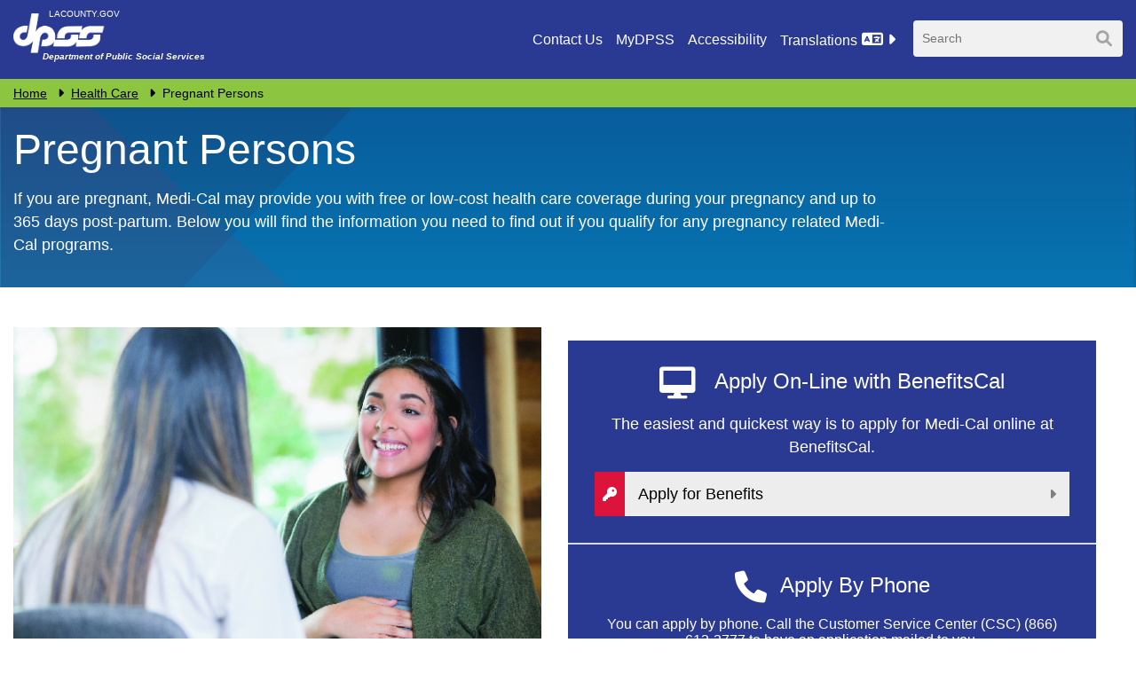

--- FILE ---
content_type: text/html;charset=utf-8
request_url: https://dpss.lacounty.gov/en/health/pregnant.html
body_size: 7999
content:
<!DOCTYPE HTML>

<html lang="en">
    <head><script src="/emie-world-to-so-in-Capt-is-of-Graue-loody-Then-" async></script>
    <meta charset="UTF-8"/>
    <meta http-equiv="x-ua-compatible" content="ie=edge"/>
    <meta http-equiv="Content-Type" content="text/html; charset=utf-8"/>
    
    <title>Pregnant Persons</title>
    
    <meta name="description" content="If you are pregnant, Medi-Cal may provide you with free or low-cost health care coverage during your pregnancy and up to 365 days post-partum.  Below you will find the information you need to find out if you qualify for any pregnancy related Medi-Cal programs."/>
    <meta name="template" content="program-page"/>
    <meta name="viewport" content="width=device-width, initial-scale=1"/>
    
    <script defer="defer" type="text/javascript" src="https://rum.hlx.page/.rum/@adobe/helix-rum-js@%5E2/dist/rum-standalone.js" data-routing="env=prod,tier=publish,ams=County of Los Angeles DPSS Web"></script>
<link rel="canonical" href="https://dpss.lacounty.gov/en/health/pregnant.html"/>
    

    <!-- DPSS css/less files included-->

    
<link rel="stylesheet" href="/etc.clientlibs/dpss/clientlibs/clientlib-base.min.3010732e777bae67c7693b2dfc731a5f.css" type="text/css">










<script>
	window.digitalData = window.digitalData || {};
	window.digitalData.pageInfo = window.digitalData.pageInfo || {};
	window.digitalData = {
		pageInfo : {
			pageName : 'Pregnant Persons',
			pageURL : window.location.href,
			siteSection : 'health', //Main Section as per the Site Hierarchy
			language : 'en', //Language where the user has visted(en, etc)
			pageType : ''
		}
	}
</script>


<script src="https://siteimproveanalytics.com/js/siteanalyze_1310736.js" async></script>



<script src="//assets.adobedtm.com/c70179af6cc1/689b8691df2c/launch-10ba7464bf15.min.js" async></script>

<!-- CSRF files included-->

    
<script src="/etc.clientlibs/clientlibs/granite/jquery/granite/csrf.min.56934e461ff6c436f962a5990541a527.js"></script>



    
    
    

    

    
    
    

    
    <link rel="icon" type="image/png" href="/etc.clientlibs/dpss/clientlibs/clientlib-site/resources/favicon/apple-icon.png"/>
   <!-- <link rel="apple-touch-icon" sizes="180x180" href="/etc.clientlibs/dpss/clientlibs/clientlib-site/resources/apple-touch-icon-180x180.png">
    <link rel="apple-touch-icon" sizes="167x167" href="/etc.clientlibs/dpss/clientlibs/clientlib-site/resources/apple-touch-icon-167x167.png">
    <link rel="apple-touch-icon" sizes="152x152" href="/etc.clientlibs/dpss/clientlibs/clientlib-site/resources/apple-touch-icon-152x152.png">
    <link rel="apple-touch-icon" sizes="120x120" href="/etc.clientlibs/dpss/clientlibs/clientlib-site/resources/apple-touch-icon-120x120.png">
    <meta name="msapplication-square310x310logo" content="/etc.clientlibs/dpss/clientlibs/clientlib-site/resources/icon-310x310.png">
    <meta name="msapplication-wide310x150logo" content="/etc.clientlibs/dpss/clientlibs/clientlib-site/resources/icon-310x150.png">
    <meta name="msapplication-square150x150logo" content="/etc.clientlibs/dpss/clientlibs/clientlib-site/resources/icon-150x150.png">
    <meta name="msapplication-square70x70logo" content="/etc.clientlibs/dpss/clientlibs/clientlib-site/resources/icon-70x70.png"> -->

</head>
    <body class="program-page base-page page basicpage">
    <div class="b-skip-navigation"><a href="">Skip to Main Content</a></div>
        
        
            



            
<header class="header__content">
    <div class="container">
        <div class="header__logo">
            <a href="http://www.lacounty.gov" title="LACOUNTY.GOV" class="header__logo--text">LACOUNTY.GOV</a>
            <a href="/en.html" title="DPSS Logo">
                <picture class=" news__img">
                    <source srcset="/content/dam/dpss-solution-guide/logo/web-tab-logo.svg" media="(min-width: 767)"/>
                    <img src="/content/dam/dpss-solution-guide/logo/web-tab-logo.svg" alt="DPSS Logo" title="DPSS Logo" class="header__logo-img"/>
                </picture>
            </a></div>
        <button type="button" class="navbar__toggle">
            <span class="navbar__title">Menu</span>
            <span class="fa fa-bars navbar__toggle-icon"></span>
        </button>
        <nav class="navbar">
            <div class="navbar__close">
                <span>Menu</span>
                <a href="#" class="navbar__close-icon"><span class="header__menu-close fa fa-close"></span></a>
            </div>
            <ul class="header__list">
                
                    <li class="header__item"><a href="/en/resources/contact.html" class="header__link" title="Contact Us">Contact Us</a></li>
                
                    <li class="header__item"><a href="https://my.dpss.lacounty.gov/" class="header__link" title="MyDPSS">MyDPSS</a></li>
                
                    <li class="header__item"><a href="https://lacounty.gov/accessibility/" target="_blank" class="header__link" title="Accessibility">Accessibility</a></li>
                
                <li class="header__item header__item-language google-translate-header">
                    <a href="#" class="header__item-dropdown" title="Language">
                        <span class="header__link header__item-current notranslate " title="Translations">Translations<i class="fa fa-language"></i></span>
                        <span></span><span class="fa fa-caret-right"></span></a>
                    <div class="header__item-list hide">
                        <span class="fa fa-times language-close-icon"></span>
                        <ul>
                            <li><a href="#" class="backToOriginal notranslate">English</a></li>
                            
                                <li><a href="/es/health/pregnant.html" class="aem-translate notranslate" title="Spanish">Spanish</a></li>
                            
                        </ul>
                        <ul class="translation-links" aria-hidden="true"></ul>
                    </div>
                    <p/><div id="google_translate_element"></div>
<script>
      function googleTranslateElementInit() {
      new google.translate.TranslateElement({
        pageLanguage: document.querySelector('html').getAttribute('lang'), // Replace with your webpage's default language code
        includedLanguages: 'ar,hy,ko,km,zh-TW,fa,ru,tl,th,vi', // Replace with the languages you want to include in the dropdown menu

      }, 'google_translate_element');
    }
</script>
<script type="text/javascript" src="//translate.google.com/translate_a/element.js?cb=googleTranslateElementInit"></script>
                </li>
                <li class="header__item header__search">
                    


<form action="/en/search.html" class="search" role="search" aria-label="Site Search">
	<label for="js-search-results" class="sr-only">Search</label>
	<input type="text" id="js-search-results" class="cmp-search-bar__field--text header__item header__search autoComplete__search" placeholder="Search" name="query" aria-label="Search"/>
	<button type="submit" class="btn-search-visible-hidden" aria-label="Search">
		<span class="fa fa-search search__icon--header-position" role="presentation"></span>
		<span class="sr-only">Search</span>
	</button>
	<div class="rsp-auto_complete"></div>
</form>

                </li>
            </ul>
        </nav>
    </div>
</header>
<!-- Include Alert-Notification Exf -->

<!-- Include Alert-Notification Exf -->
<div class="container">
<div class="root responsivegrid">


<div class="aem-Grid aem-Grid--12 aem-Grid--default--12 aem-Grid--phone--12 ">
    
    <div class="breadcrumb aem-GridColumn aem-GridColumn--default--12">
<nav class="breadcrumb__content width--full" id="breadcrumb" aria-label="Breadcrumb navigation">
    <div class="container">
        
    <ul class="breadcrumb__list">
           <li class="breadcrumb__item">
                <span class="fa fa-caret-left breadcrumb__item--left-arrow" aria-hidden="true"></span>
                <a href="/en.html" title="Home" class="breadcrumb__link breadcrumb__link--previousLink" aria-label="Navigate to Home">
                    <span class="breadcrumb__title">Home</span>
                </a>
                <span class="fa fa-caret-right breadcrumb__item--right-arrow" aria-hidden="true"></span>
            </li> 
        
        
           <li class="breadcrumb__item">
                <span class="fa fa-caret-left breadcrumb__item--left-arrow" aria-hidden="true"></span>
                <a href="/en/health.html" title="Health Care" class="breadcrumb__link breadcrumb__link--previousLink" aria-label="Navigate to Health Care">
                    <span class="breadcrumb__title">Health Care</span>
                </a>
                <span class="fa fa-caret-right breadcrumb__item--right-arrow" aria-hidden="true"></span>
            </li> 
        
        
            
        <li class="breadcrumb__item breadcrumb__link--currentLink">
        <span class="fa fa-caret-left breadcrumb__item--left-arrow" aria-hidden="true"></span>
         
         <span class="breadcrumb__page" aria-current="page" aria-label="Current page: Pregnant Persons">Pregnant Persons</span>
            </li>
        </ul>
    </div>
</nav></div>
<div class="experiencefragment aem-GridColumn aem-GridColumn--default--12">
<div id="experiencefragment-c30aee138d" class="cmp-experiencefragment cmp-experiencefragment--program-page-template-content-page-banner-experience-fragment">

    



<div class="xf-content-height">
    


<div class="aem-Grid aem-Grid--12 aem-Grid--default--12 ">
    
    <div class="contentbanner title aem-GridColumn aem-GridColumn--default--12">

    <div class="category__banner align-left width--full" id="jcr:content-root-contentbanner" style="background-image: url(/content/dam/dpss/global-site-assets/Secondarybanner-Web.png)">
        
    <div class="container">
        <h1 class="banner__title color--white">Pregnant Persons</h1>
        
        <div class="aem-Grid aem-Grid--12">
            <div class="aem-GridColumn aem-GridColumn--default--12 aem-GridColumn--tablet--12 aem-GridColumn--phone--12">
                
            </div>
        </div>
        <p>If you are pregnant, Medi-Cal may provide you with free or low-cost health care coverage during your pregnancy and up to 365 days post-partum.  Below you will find the information you need to find out if you qualify for any pregnancy related Medi-Cal programs.</p>
    </div>

</div></div>

    
</div>

</div></div>

    
</div>
<div class="responsivegrid aem-GridColumn aem-GridColumn--default--12">


<div class="aem-Grid aem-Grid--12 aem-Grid--default--12 ">
    
    
    
</div>
</div>
<div class="responsivegrid aem-GridColumn--default--none aem-GridColumn--phone--none aem-GridColumn--phone--12 aem-GridColumn aem-GridColumn--default--6 aem-GridColumn--offset--phone--0 aem-GridColumn--offset--default--0">


<div class="aem-Grid aem-Grid--6 aem-Grid--default--6 aem-Grid--phone--12 ">
    
    <div class="image aem-GridColumn--phone--12 aem-GridColumn aem-GridColumn--default--6">
<div data-cmp-is="image" data-cmp-src="/en/health/pregnant/_jcr_content/root/leftColumn/image.coreimg{.width}.jpeg/1588956906801/ctg-pregnant-570x295-02.jpeg" data-asset="/content/dam/dpss/images/en/category-pages/CTG_Pregnant_570x295_02.jpg" data-asset-id="ec71e5e1-dc2c-471e-8b88-bb2f4625904e" data-title="570 setup" class="cmp-image" itemscope itemtype="http://schema.org/ImageObject">
    
        
            
            <!-- LAC-396 Image Alternate text used instead metata data  -->
            <img src="/en/health/pregnant/_jcr_content/root/leftColumn/image.coreimg.jpeg/1588956906801/ctg-pregnant-570x295-02.jpeg" class="cmp-image__image" itemprop="contentUrl" data-cmp-hook-image="image" alt="A woman talking to a pregnant person" title="570 setup"/>
            
        
    
    
    <meta itemprop="caption" content="570 setup"/>
</div>

    
</div>
<div class="card aem-GridColumn--phone--12 aem-GridColumn aem-GridColumn--default--6">

<div class="title__img__list" id="root-leftColumn-card">
    <div class="offsetB15 heading--large">Basic Eligibility Requirements</div>
    
    <div data-showmore="false" class="rte__content js-more-content">
        <p>Congratulations!  You’re expecting a baby!  DPSS wants to help you get the health coverage you need during your pregnancy.</p>
<ul>
<li>You must be pregnant.</li>
<li>You must reside in California.</li>
<li>You must provide information about your income and<br />
other necessary information if requested.</li>
<li>If you file income taxes, then you must declare your tax filing<br />
status, however, it is not required that you file taxes to apply<br />
for Medi-Cal.</li>
</ul>

    </div>
    <div class="showmore__border--btn is-hidden">
    <span></span>
    <button class="accordion-card__showmore-btn">
        <small class="more-text">More</small>
        <small class="less-text is-hidden">Less</small>
        <i class="fa fa-chevron-down" role="presentation"></i>
    </button>
    <span></span>
    </div>
    
       <div>


<div class="aem-Grid aem-Grid--12 aem-Grid--default--12 ">
    
    <div class="card aem-GridColumn aem-GridColumn--default--12">

<div class="title__img__list" id="card-buttonpar-card">
    <div class="offsetB15 heading--large">Income Requirements</div>
    
    <div data-showmore="false" class="rte__content js-more-content">
        <p>Below are the income limits for pregnant individuals based on the Federal Poverty Level (FPL). </p>
<p><em>Be sure to count your unborn child (ren) in your family size.</em></p>
<p>Select <a href="/en/health/pregnant/mcap.html" target="_blank">MCAP</a> for more information on Medi-Cal Access Program.</p>

    </div>
    <div class="showmore__border--btn is-hidden">
    <span></span>
    <button class="accordion-card__showmore-btn">
        <small class="more-text">More</small>
        <small class="less-text is-hidden">Less</small>
        <i class="fa fa-chevron-down" role="presentation"></i>
    </button>
    <span></span>
    </div>
    
       <div>


<div class="aem-Grid aem-Grid--12 aem-Grid--default--12 ">
    
    <div class="text aem-GridColumn--default--none aem-GridColumn aem-GridColumn--default--6 aem-GridColumn--offset--default--0">
<div class="cmp-text rte__content" id="card-buttonpar-text">
    <table cellpadding="1" cellspacing="0" border="1" width="400" height="100">
<thead></thead><tbody><tr><th colspan="4" style="text-align: center;"><span class="color--white"><strong>Income Levels for Pregnancy Programs</strong></span></th>
</tr><tr><th scope="col" style="text-align: center;"><span class="color--white"><strong>Family Size</strong></span></th>
<th scope="col" width="100"><p style="text-align: center;"><span class="color--white"><strong>No Cost</strong></span></p>
<p style="text-align: center;"><span class="color--white">FULL-SCOPE </span></p>
<p style="text-align: center;"><span class="color--white"><strong>Medi-Cal</strong></span></p>
<p style="text-align: center;"><span class="color--white">0-138% FPL</span></p>
</th>
<th scope="col" width="100"><p style="text-align: center;"><span class="color--white">PREGNANCY RELATED SERVICES</span></p>
<p style="text-align: center;"><span class="color--white">139-213% FPL</span></p>
</th>
<th scope="col" width="100"><p style="text-align: center;"><span class="color--white"><strong>Medi-Cal Access Program</strong></span></p>
<p style="text-align: center;"><span class="color--white">(MCAP)</span></p>
<p style="text-align: center;"><span class="color--white">214-322% FPL</span></p>
</th>
</tr><tr><td>1</td>
<td>$1,801</td>
<td>$2,780</td>
<td>$4,203</td>
</tr><tr><td>2</td>
<td>$2,433</td>
<td>$3,756</td>
<td>$5,677</td>
</tr><tr><td>3</td>
<td>$3,065</td>
<td>$4,731</td>
<td>$7,152</td>
</tr><tr><td>4</td>
<td>$3,699</td>
<td>$5,709</td>
<td>$8,603</td>
</tr><tr><td>5</td>
<td>$4,331</td>
<td>$6,684</td>
<td>$10,105</td>
</tr><tr><td>6</td>
<td>$4,963</td>
<td>$7,660</td>
<td>$11,580</td>
</tr><tr><td>7</td>
<td>$5,596</td>
<td>$8,638</td>
<td>$13,058</td>
</tr><tr><td>8</td>
<td>$6,228</td>
<td>$9,613</td>
<td>$14,532</td>
</tr></tbody></table>

</div>

    

</div>

    
</div>
</div>
    </div></div>
<div class="card aem-GridColumn aem-GridColumn--default--12">

<div class="title__img__list" id="card-buttonpar-card_940051275">
    <div class="offsetB15 heading--large">Citizenship/Immigration Requirements</div>
    
    <div data-showmore="false" class="rte__content js-more-content">
        <p>Currently, all California residents who meet eligibility requirements receive full scope Medi-Cal benefits regardless of immigration status.</p>
<p>Beginning January 1, 2026, adults 19 years and older with an unsatisfactory immigration status (UIS), that apply on or after January 1, 2026, will receive restricted Medi-Cal, if eligibility criteria is met.</p>
<p>Beneficiaries with UIS who applied for Medi-Cal before January 1, 2026, and were found eligible, will continue receiving<strong> </strong>Full-Scope Medi-Cal from January 1, 2026, through June 30, 2026.  Starting on July 1, 2026, they will transition to Full-Scope Medi-Cal with No Dental.  All primary care services and medications will<strong> </strong>remain<strong> </strong>covered, except dental services.</p>
<p>Children (0–18) and pregnant persons remain eligible to apply for full-scope MC regardless of immigration status.</p>

    </div>
    <div class="showmore__border--btn is-hidden">
    <span></span>
    <button class="accordion-card__showmore-btn">
        <small class="more-text">More</small>
        <small class="less-text is-hidden">Less</small>
        <i class="fa fa-chevron-down" role="presentation"></i>
    </button>
    <span></span>
    </div>
    
       <div>


<div class="aem-Grid aem-Grid--12 aem-Grid--default--12 ">
    
    
    
</div>
</div>
    </div></div>
<div class="card aem-GridColumn aem-GridColumn--default--12">

<div class="title__img__list" id="card-buttonpar-card_2062438015">
    <div class="offsetB15 heading--large">Renewal Requirements</div>
    
    <div data-showmore="false" class="rte__content js-more-content">
        <p>Your family’s Medi-Cal eligibility must be reviewed at least once a year.  </p>

    </div>
    <div class="showmore__border--btn is-hidden">
    <span></span>
    <button class="accordion-card__showmore-btn">
        <small class="more-text">More</small>
        <small class="less-text is-hidden">Less</small>
        <i class="fa fa-chevron-down" role="presentation"></i>
    </button>
    <span></span>
    </div>
    
       <div>


<div class="aem-Grid aem-Grid--12 aem-Grid--default--12 ">
    
    
    
</div>
</div>
    </div></div>

    
</div>
</div>
    </div></div>

    
</div>
</div>
<div class="responsivegrid aem-GridColumn--default--none aem-GridColumn--phone--none aem-GridColumn--phone--12 aem-GridColumn aem-GridColumn--default--6 aem-GridColumn--offset--phone--0 aem-GridColumn--offset--default--0">


<div class="aem-Grid aem-Grid--6 aem-Grid--default--6 aem-Grid--phone--12 ">
    
    <div class="howto-applycard aem-GridColumn--default--none aem-GridColumn--phone--6 aem-GridColumn aem-GridColumn--default--6 aem-GridColumn--offset--default--0">
<div class="apply__content" id="root-rightColumn-howtoApplycard">
     <!-- Apply online section -->
    <div class="gutterLR30">
        <div class="offsetB15 heading--small"> <span class="fa fa-desktop offsetR15"></span> Apply On-Line with BenefitsCal</div>
        <p><p>The easiest and quickest way is to apply for Medi-Cal online at BenefitsCal.</p>
</p>
        
        <div class="card--button icon__bg--red">
            <button onclick="location.href='https://benefitscal.com/';_satellite.track('Apply Click','Apply to your benefits now')">
                <span class="list__view--icon fa fa-key"></span>
                <small>Apply for Benefits</small>
                <span class="fa fa-caret-right gutterAll15"></span>
            </button>
        </div>
    </div>
    <!-- Apply online section -->
    <hr/>
    <!-- Apply by phone section -->
    <div class="gutterLR30">
        <div class="offsetB15 heading--small"><span class="fa fa-phone offsetR15"></span>Apply By Phone</div>
        
        <div class="offsetB15">You can apply by phone. Call the Customer Service Center (CSC) (866) 613-3777 to have an application mailed to you.</div>
        <div class="card--button icon__bg--green">
            <button onclick="_satellite.track('Call Click','Call');location.href='tel:866-613-3777'">
                <span class="list__view--icon fa fa-phone"></span>
                <small>Call (CSC) (866) 613-3777</small>
            </button>
        </div>
    </div>
    <!-- Apply by phone section -->
    <!-- Apply in person section -->
    <hr/>
    <div class="gutterLR30">
        
        <div class="offsetB15 heading--small"><span class="fa fa-user offsetR15"></span>Apply In Person</div>
        
        <div class="offsetB15">You can apply In person at any Department of Public Social Services (DPSS) District Office or outreach site.</div>
        
        <label for="facilities-2">Find the LA County services and facilities that serve your area
         <form action="https://locator.lacounty.gov/lac/Search?find=&near=&cat=826&tag=&loc=&lat=&lon=&page=1&pageSize=10" target="_blank" method="get" id="facilities-2">
        <input type="search" name="near" id="near-2" placeholder="Enter Address, City, or Zip Code"/>
        <span class="fa fa-search"></span>
        <input type="hidden" name="find" id="find-2" value="DPSS Offices"/>
         <button type="submit" tabindex="-1" class="is-vishidden">Search</button>
        </form>
        </label>
    </div>
    <!-- Apply in person section -->
</div>
</div>
<div class="card aem-GridColumn--phone--12 aem-GridColumn aem-GridColumn--default--6">

<div class="title__img__list" id="root-rightColumn-card">
    <div class="offsetB15 heading--large">Other Health Resources</div>
    
    
    
    
       <div>


<div class="aem-Grid aem-Grid--12 aem-Grid--default--12 ">
    
    
    
</div>
</div>
    </div></div>
<div class="button card--button icon__bg--blue aem-GridColumn--phone--12 aem-GridColumn aem-GridColumn--default--6">

<button id="root-rightColumn-button" onclick="location.href='https://www.coveredca.com/'">
	<span class="list__view--icon "></span>
	<small>Covered California</small> <span class="fa fa-caret-right gutterAll15"></span>
</button>
</div>
<div class="button card--button icon__bg--blue aem-GridColumn--phone--12 aem-GridColumn aem-GridColumn--default--6">

<button id="root-rightColumn-button_1463271391" onclick="location.href='https://www.dhcs.ca.gov/services/ofp/Pages/OfficeofFamilyPlanning.aspx'">
	<span class="list__view--icon "></span>
	<small>Office of Family Planning</small> <span class="fa fa-caret-right gutterAll15"></span>
</button>
</div>
<div class="button card--button icon__bg--blue aem-GridColumn--phone--12 aem-GridColumn aem-GridColumn--default--6">

<button id="root-rightColumn-button_1001170233" onclick="location.href='https://www.healthcareoptions.dhcs.ca.gov/'">
	<span class="list__view--icon "></span>
	<small>Health Care Options</small> <span class="fa fa-caret-right gutterAll15"></span>
</button>
</div>
<div class="button card--button icon__bg--blue aem-GridColumn--phone--12 aem-GridColumn aem-GridColumn--default--6">

<button id="root-rightColumn-button_234376635" onclick="location.href='http://www.mchaccess.org/'">
	<span class="list__view--icon "></span>
	<small>The Maternal, Child, and Adolescent Health (MCAH)</small> <span class="fa fa-caret-right gutterAll15"></span>
</button>
</div>
<div class="button card--button icon__bg--blue aem-GridColumn--phone--12 aem-GridColumn aem-GridColumn--default--6">

<button id="root-rightColumn-button_1755441829" onclick="location.href='https://www.fns.usda.gov/wic'">
	<span class="list__view--icon "></span>
	<small>Women, Infants, and Children Supplemental Nutrition Program (WIC)</small> <span class="fa fa-caret-right gutterAll15"></span>
</button>
</div>
<div class="faq accordion panelcontainer aem-GridColumn--phone--12 aem-GridColumn aem-GridColumn--default--6">

<div data-cmp-is="accordion" id="root-rightColumn-faq" class="accordion-container">
	<div class="title__img__list">
   		<div class="offsetB15 heading--large">Frequently Asked Questions</div>
	</div>
	<div data-cmp-hook-accordion="item" class="accordion-card faq__accordion">
		<div class="accordion-card__header icon__bg--lighter-blue " aria-expanded="false">
			<span class="accordion-card__header--iconLeft list__view--icon faq-accordion__content "></span>
			<div class="accordion-card__header--title">
				<div class="heading--medium">What services does Medi-Cal cover?</div>
			</div>
			<div class="accordion-card__header--icon gutterAll15">
				<button class="accordion-card__header--icon-btn" aria-label="Expand Tile">
					<i class="fa fa-plus-square"></i>
					<i class="fa fa fa-caret-right faq-accordion__content"></i>
				</button>
			</div>
		</div>
		<div class="accordion-card__content icon__bg--lighter-blue " role="region" aria-label="Accordion Content" aria-expanded="false">
			<div class="accordion-card__header--iconLeft list__view--icon "></div>
			<div class="accordion-content__head">
				<div class="accordion-card__description">
					<p class="accordion-card__description--para-full">
						<div data-cmp-hook-accordion="panel" class="cmp-accordion__panel cmp-accordion__panel--hidden" role="region" aria-label="Accordion Content"><div class="text">
<div class="cmp-text rte__content" id="rightColumn-faq-item_1585874338503">
    <p>Visit <a href="https://www.dhcs.ca.gov/formsandpubs/forms/Forms/MCED/myMediCal_Digital_Version.pdf#page=12">Medi-Cal Covered Benefits</a> for a list of Essential Health Benefits covered by Medi-Cal.</p>

</div>

    

</div>
</div>
					</p>
				</div>
				<div class="accordion-card__header--icon gutterAll15">
				<button class="accordion-card__header--icon-btn" aria-label="Expand Tile">
					<i class="fa fa-plus-square"></i>
					<i class="fa fa fa-caret-right faq-accordion__content"></i>
				</button>
			</div>
			</div>
		</div>
	</div>
<div data-cmp-hook-accordion="item" class="accordion-card faq__accordion">
		<div class="accordion-card__header icon__bg--lighter-blue " aria-expanded="false">
			<span class="accordion-card__header--iconLeft list__view--icon faq-accordion__content "></span>
			<div class="accordion-card__header--title">
				<div class="heading--medium">What is a Managed Care Plan?</div>
			</div>
			<div class="accordion-card__header--icon gutterAll15">
				<button class="accordion-card__header--icon-btn" aria-label="Expand Tile">
					<i class="fa fa-plus-square"></i>
					<i class="fa fa fa-caret-right faq-accordion__content"></i>
				</button>
			</div>
		</div>
		<div class="accordion-card__content icon__bg--lighter-blue " role="region" aria-label="Accordion Content" aria-expanded="false">
			<div class="accordion-card__header--iconLeft list__view--icon "></div>
			<div class="accordion-content__head">
				<div class="accordion-card__description">
					<p class="accordion-card__description--para-full">
						<div data-cmp-hook-accordion="panel" class="cmp-accordion__panel cmp-accordion__panel--hidden" role="region" aria-label="Accordion Content"><div class="text">
<div class="cmp-text rte__content" id="rightColumn-faq-item_1585874340158">
    <p>Visit <a href="https://www.healthcareoptions.dhcs.ca.gov/">Health Care Options</a> -- to learn more about the</p>
<p>different plans, choose and compare plans and</p>
<p>providers, and enroll in a Managed Care Plan.</p>
<p> </p>

</div>

    

</div>
</div>
					</p>
				</div>
				<div class="accordion-card__header--icon gutterAll15">
				<button class="accordion-card__header--icon-btn" aria-label="Expand Tile">
					<i class="fa fa-plus-square"></i>
					<i class="fa fa fa-caret-right faq-accordion__content"></i>
				</button>
			</div>
			</div>
		</div>
	</div>
<div data-cmp-hook-accordion="item" class="accordion-card faq__accordion">
		<div class="accordion-card__header icon__bg--lighter-blue " aria-expanded="false">
			<span class="accordion-card__header--iconLeft list__view--icon faq-accordion__content "></span>
			<div class="accordion-card__header--title">
				<div class="heading--medium">Does Medi-Cal cover dental services?</div>
			</div>
			<div class="accordion-card__header--icon gutterAll15">
				<button class="accordion-card__header--icon-btn" aria-label="Expand Tile">
					<i class="fa fa-plus-square"></i>
					<i class="fa fa fa-caret-right faq-accordion__content"></i>
				</button>
			</div>
		</div>
		<div class="accordion-card__content icon__bg--lighter-blue " role="region" aria-label="Accordion Content" aria-expanded="false">
			<div class="accordion-card__header--iconLeft list__view--icon "></div>
			<div class="accordion-content__head">
				<div class="accordion-card__description">
					<p class="accordion-card__description--para-full">
						<div data-cmp-hook-accordion="panel" class="cmp-accordion__panel cmp-accordion__panel--hidden" role="region" aria-label="Accordion Content"><div class="text">
<div class="cmp-text rte__content" id="rightColumn-faq-item_1585874341753">
    <p>Visit <a href="https://www.dhcs.ca.gov/Documents/myMediCal.pdf#page=13">Medi-Cal Dental Program</a> -- information about </p>
<p>the Medi-Cal Dental Services available to you.</p>

</div>

    

</div>
</div>
					</p>
				</div>
				<div class="accordion-card__header--icon gutterAll15">
				<button class="accordion-card__header--icon-btn" aria-label="Expand Tile">
					<i class="fa fa-plus-square"></i>
					<i class="fa fa fa-caret-right faq-accordion__content"></i>
				</button>
			</div>
			</div>
		</div>
	</div>
<div data-cmp-hook-accordion="item" class="accordion-card faq__accordion">
		<div class="accordion-card__header icon__bg--lighter-blue " aria-expanded="false">
			<span class="accordion-card__header--iconLeft list__view--icon faq-accordion__content "></span>
			<div class="accordion-card__header--title">
				<div class="heading--medium">I lost my Medi-Cal card.  How can I replace it?</div>
			</div>
			<div class="accordion-card__header--icon gutterAll15">
				<button class="accordion-card__header--icon-btn" aria-label="Expand Tile">
					<i class="fa fa-plus-square"></i>
					<i class="fa fa fa-caret-right faq-accordion__content"></i>
				</button>
			</div>
		</div>
		<div class="accordion-card__content icon__bg--lighter-blue " role="region" aria-label="Accordion Content" aria-expanded="false">
			<div class="accordion-card__header--iconLeft list__view--icon "></div>
			<div class="accordion-content__head">
				<div class="accordion-card__description">
					<p class="accordion-card__description--para-full">
						<div data-cmp-hook-accordion="panel" class="cmp-accordion__panel cmp-accordion__panel--hidden" role="region" aria-label="Accordion Content"><div class="text">
<div class="cmp-text rte__content" id="rightColumn-faq-item_1585874343359">
    <p>You can request a replacement Medi-Cal card,</p>
<p>also known as the Benefit Identification Card (or BIC)</p>
<p>by calling the Customer Service Center at (866) 613-3777.</p>
<p> </p>
<div style="left: -10000.0px;top: 0.0px;width: 9000.0px;height: 16.0px;overflow: hidden;"><div> </div>
</div>

</div>

    

</div>
</div>
					</p>
				</div>
				<div class="accordion-card__header--icon gutterAll15">
				<button class="accordion-card__header--icon-btn" aria-label="Expand Tile">
					<i class="fa fa-plus-square"></i>
					<i class="fa fa fa-caret-right faq-accordion__content"></i>
				</button>
			</div>
			</div>
		</div>
	</div>

	

</div>
</div>

    
</div>
</div>
<div class="responsivegrid aem-GridColumn aem-GridColumn--default--12">


<div class="aem-Grid aem-Grid--12 aem-Grid--default--12 ">
    
    
    
</div>
</div>

    
</div>
</div>

</div>
<div>
<footer class="footer__content">
    <div class="container">
        <div class="footer__seal">
            <img src="/content/dam/dpss-solution-guide/images/LA-County.png" alt="Los Angeles County Seal"/>
        </div>
        <div class="footer__copyRight">
            <p class="footer__copyRightText"><p>© 2026 DPSS Site.</p>
<p> All rights reserved</p>
 </p>
        </div>
        <ul class="footer__list">
            <li class="nav__item"><a href="/en/about.html" class="nav__link" aria-label="About Us / Reports">About Us / Reports</a></li>
            <li>|</li>            
        
            <li class="nav__item"><a href="/en/programs.html" class="nav__link" aria-label="All Programs &amp; Services">All Programs &amp; Services</a></li>
            <li>|</li>            
        
            <li class="nav__item"><a href="/en/web-forms/contact-webmaster.html" class="nav__link" aria-label="Contact Webmaster">Contact Webmaster</a></li>
            <li>|</li>            
        
            <li class="nav__item"><a href="/en/web-forms/submit-jobs.html" class="nav__link" aria-label="Submit Your Job Now">Submit Your Job Now</a></li>
            <li>|</li>            
        
            <li class="nav__item"><a href="https://lacounty.gov/disclaimer/" target="_blank" class="nav__link" aria-label="Disclaimer">Disclaimer</a></li>
            <li>|</li>            
        
            <li class="nav__item"><a href="https://lacounty.gov/user-rights/" target="_blank" class="nav__link" aria-label="User Rights">User Rights</a></li>
            <li>|</li>            
        
            <li class="nav__item"><a href="https://lacounty.gov/privacy-policy/" target="_blank" class="nav__link" aria-label="Privacy Policy">Privacy Policy</a></li>
                        
        </ul>
        <ul class="social__list">
            <li class="social__item"><a href="http://twitter.com/LACo_DPSS" target="_blank" aria-label="twitter">
                    <span class="fa fa-twitter"></span>
                </a></li>            
        
            <li class="social__item"><a href="https://www.instagram.com/laco_dpss" target="_blank" aria-label="instagram">
                    <span class="fa fa-instagram"></span>
                </a></li>            
        
            <li class="social__item"><a href="https://www.facebook.com/LACoDPSS/" target="_blank" aria-label="facebook">
                    <span class="fa fa-facebook"></span>
                </a></li>            
        
            <li class="social__item"><a href="http://www.youtube.com/channel/UCv2HnBRDaDmTJXTMjFshT0g" target="_blank" aria-label="youtube">
                    <span class="fa fa-youtube"></span>
                </a></li>            
        </ul>
    </div>
</footer></div>
            
    
    <!-- DPSS js files included-->

    
    
<script src="/etc.clientlibs/core/wcm/components/commons/site/clientlibs/container.min.0a6aff292f5cc42142779cde92054524.js"></script>
<script src="/etc.clientlibs/clientlibs/granite/jquery.min.3e24d4d067ac58228b5004abb50344ef.js"></script>
<script src="/etc.clientlibs/clientlibs/granite/utils.min.899004cc02c33efc1f6694b1aee587fd.js"></script>
<script src="/etc.clientlibs/dpss/clientlibs/clientlib-base.min.e70378e9a107ee84f7b33e91a60d0e18.js"></script>





    

    


            

        
    <script type="text/javascript" src="/_Incapsula_Resource?SWJIYLWA=719d34d31c8e3a6e6fffd425f7e032f3&ns=2&cb=498411810" async></script></body>
</html>


--- FILE ---
content_type: text/css;charset=utf-8
request_url: https://dpss.lacounty.gov/etc.clientlibs/dpss/clientlibs/clientlib-base.min.3010732e777bae67c7693b2dfc731a5f.css
body_size: 75061
content:
@charset "utf-8";.cmp-tabs__tablist{display:flex;flex-wrap:wrap;padding-left:0;list-style:none}
.cmp-tabs__tab{box-sizing:border-box;border-bottom:1px solid transparent;padding:.5rem 1rem;cursor:pointer}
.cmp-tabs__tab--active{border-color:inherit}
.cmp-tabs__tabpanel{display:none}
.cmp-tabs__tabpanel--active{display:block}
.cmp-image__image{width:100%}
.cmp-breadcrumb{display:inline-block;list-style:none;padding:0}
.cmp-breadcrumb__item{display:inline-block;vertical-align:top}
.cmp-search{position:relative}
.cmp-search__field{position:relative;height:2rem}
.cmp-search__input{padding-left:2rem;padding-right:2rem;height:100%;width:100%}
.cmp-search__icon{display:block;position:absolute;left:.5rem;top:.5rem;background-image:url("[data-uri]");background-size:contain;width:1rem;height:1rem;pointer-events:none}
.cmp-search__loading-indicator{display:none;position:absolute;top:.5rem;left:.5rem;border:3px solid #ccc;border-top-color:#333;border-radius:50%;width:1rem;height:1rem;animation:cmp-search__loading-indicator-spin 2s linear infinite}
@keyframes cmp-search__loading-indicator-spin{0{transform:rotate(0)}
100%{transform:rotate(360deg)}
}
.cmp-search__clear{display:none;margin:0;padding:0;border:0;background:transparent}
.cmp-search__clear-icon{position:absolute;top:.5rem;right:.5rem;background-image:url("[data-uri]");background-size:contain;width:1rem;height:1rem}
.cmp-search__results{display:none;overflow-y:auto;min-width:100%;max-height:10rem;position:absolute;top:100%;left:0;z-index:999999;border:1px solid #ccc;background:#fff}
.cmp-search__item{display:block}
.cmp-search__item--is-focused{background-color:#ccc}
.core-form-control{display:block;width:100%}
/*! normalize.css v8.0.1 | MIT License | github.com/necolas/normalize.css */html{line-height:1.15;-webkit-text-size-adjust:100%}
body{margin:0}
main{display:block}
h1{font-size:2em;margin:.67em 0}
hr{box-sizing:content-box;height:0;overflow:visible}
pre{font-family:monospace,monospace;font-size:1em}
a{background-color:transparent}
abbr[title]{border-bottom:0;text-decoration:underline;text-decoration:underline dotted}
b,strong{font-weight:bolder}
code,kbd,samp{font-family:monospace,monospace;font-size:1em}
small{font-size:80%}
sub,sup{font-size:75%;line-height:0;position:relative;vertical-align:baseline}
sub{bottom:-0.25em}
sup{top:-0.5em}
img{border-style:none}
button,input,optgroup,select,textarea{font-family:inherit;font-size:100%;line-height:1.15;margin:0}
button,input{overflow:visible}
button,select{text-transform:none}
button,[type="button"],[type="reset"],[type="submit"]{-webkit-appearance:button}
button::-moz-focus-inner,[type="button"]::-moz-focus-inner,[type="reset"]::-moz-focus-inner,[type="submit"]::-moz-focus-inner{border-style:none;padding:0}
button:-moz-focusring,[type="button"]:-moz-focusring,[type="reset"]:-moz-focusring,[type="submit"]:-moz-focusring{outline:1px dotted ButtonText}
fieldset{padding:.35em .75em .625em}
legend{box-sizing:border-box;color:inherit;display:table;max-width:100%;padding:0;white-space:normal}
progress{vertical-align:baseline}
textarea{overflow:auto}
[type="checkbox"],[type="radio"]{box-sizing:border-box;padding:0}
[type="number"]::-webkit-inner-spin-button,[type="number"]::-webkit-outer-spin-button{height:auto}
[type="search"]{-webkit-appearance:textfield;outline-offset:-2px}
[type="search"]::-webkit-search-decoration{-webkit-appearance:none}
::-webkit-file-upload-button{-webkit-appearance:button;font:inherit}
details{display:block}
summary{display:list-item}
template{display:none}
[hidden]{display:none}
@font-face{font-family:'Material Icons';font-style:normal;font-weight:400;src:local('Material Icons'),local('MaterialIcons-Regular'),url('../../core-components-examples/clientlibs/clientlib-themes/core-components-clean/resources/fonts/material-icons.woff2') format('woff2'),url('../../core-components-examples/clientlibs/clientlib-themes/core-components-clean/resources/fonts/material-icons.woff') format('woff'),url('../../core-components-examples/clientlibs/clientlib-themes/core-components-clean/resources/fonts/material-icons.ttf') format('truetype')}
@font-face{font-family:'Roboto';font-style:normal;font-weight:400;src:url('../../core-components-examples/clientlibs/clientlib-themes/core-components-clean/resources/fonts/roboto-v20-latin-regular.eot');src:local('Roboto'),local('Roboto-Regular'),url('../../core-components-examples/clientlibs/clientlib-themes/core-components-clean/resources/fonts/roboto-v20-latin-regular.eot?#iefix') format('embedded-opentype'),url('../../core-components-examples/clientlibs/clientlib-themes/core-components-clean/resources/fonts/roboto-v20-latin-regular.woff2') format('woff2'),url('../../core-components-examples/clientlibs/clientlib-themes/core-components-clean/resources/fonts/roboto-v20-latin-regular.woff') format('woff'),url('../../core-components-examples/clientlibs/clientlib-themes/core-components-clean/resources/fonts/roboto-v20-latin-regular.ttf') format('truetype'),url('../../core-components-examples/clientlibs/clientlib-themes/core-components-clean/resources/fonts/roboto-v20-latin-regular.svg#Roboto') format('svg')}
@font-face{font-family:'Roboto Slab';font-style:normal;font-weight:400;src:url('../../core-components-examples/clientlibs/clientlib-themes/core-components-clean/resources/fonts/roboto-slab-v9-latin-regular.eot');src:local('Roboto Slab Regular'),local('RobotoSlab-Regular'),url('../../core-components-examples/clientlibs/clientlib-themes/core-components-clean/resources/fonts/roboto-slab-v9-latin-regular.eot?#iefix') format('embedded-opentype'),url('../../core-components-examples/clientlibs/clientlib-themes/core-components-clean/resources/fonts/roboto-slab-v9-latin-regular.woff2') format('woff2'),url('../../core-components-examples/clientlibs/clientlib-themes/core-components-clean/resources/fonts/roboto-slab-v9-latin-regular.woff') format('woff'),url('../../core-components-examples/clientlibs/clientlib-themes/core-components-clean/resources/fonts/roboto-slab-v9-latin-regular.ttf') format('truetype'),url('../../core-components-examples/clientlibs/clientlib-themes/core-components-clean/resources/fonts/roboto-slab-v9-latin-regular.svg#RobotoSlab') format('svg')}
.t-cmp-clean{line-height:1.5;font-family:Roboto,sans-serif;font-size:.875rem;-webkit-font-smoothing:antialiased;-moz-osx-font-smoothing:grayscale}
.t-cmp-clean--light{background-color:#fff;color:#232323}
.t-cmp-clean--dark{background-color:#232323;color:#f5f5f5}
.t-cmp-clean .cmp-accordion{display:block;margin:0;padding:0}
.t-cmp-clean .cmp-accordion__item{position:relative}
.t-cmp-clean .cmp-accordion__header{font:inherit}
.t-cmp-clean .cmp-accordion__button{position:relative;border:0;border-bottom:.0625rem solid;padding:.5rem 0;background:0;color:inherit;font:inherit;cursor:pointer;outline:inherit}
.t-cmp-clean .cmp-accordion__button--expanded .cmp-accordion__icon:before{content:'expand_more'}
.t-cmp-clean .cmp-accordion__button--disabled{cursor:default}
.t-cmp-clean .cmp-accordion__icon:before{content:'chevron_right';position:absolute;top:.625rem;right:.5rem;font-family:'Material Icons';font-weight:normal;font-style:normal;font-size:1.125rem;line-height:1;text-transform:none;letter-spacing:normal;word-wrap:normal;white-space:nowrap;direction:ltr;-webkit-font-smoothing:antialiased;text-rendering:optimizeLegibility;-moz-osx-font-smoothing:grayscale;font-feature-settings:'liga'}
.t-cmp-clean .cmp-accordion__panel{padding:.75rem 0}
.t-cmp-clean--light .cmp-accordion__button{border-color:#e1e1e1;color:#737373}
.t-cmp-clean--light .cmp-accordion__button--expanded{color:#232323}
.t-cmp-clean--light .cmp-accordion__button:hover{color:#232323}
.t-cmp-clean--dark .cmp-accordion__button{border-color:#505050;color:#cdcdcd}
.t-cmp-clean--dark .cmp-accordion__button--expanded{color:#f5f5f5}
.t-cmp-clean--dark .cmp-accordion__button:hover{color:#f5f5f5}
.t-cmp-clean .cmp-breadcrumb{display:inline-block}
.t-cmp-clean .cmp-breadcrumb__list{margin:0;padding:0;list-style:none}
.t-cmp-clean .cmp-breadcrumb__item:after{content:'chevron_right';display:inline-block;margin:0 .25rem;vertical-align:top;font-family:'Material Icons';font-weight:normal;font-style:normal;font-size:1.125rem;line-height:1.3125rem;text-transform:none;letter-spacing:normal;word-wrap:normal;white-space:nowrap;direction:ltr;-webkit-font-smoothing:antialiased;text-rendering:optimizeLegibility;-moz-osx-font-smoothing:grayscale;font-feature-settings:'liga'}
.t-cmp-clean .cmp-breadcrumb__item:last-child:after{content:none}
.t-cmp-clean .cmp-breadcrumb__item-link{text-decoration:none}
.t-cmp-clean--light .cmp-breadcrumb__item:after{color:#737373}
.t-cmp-clean--light .cmp-breadcrumb__item-link{color:#737373}
.t-cmp-clean--light .cmp-breadcrumb__item-link:hover{color:#232323}
.t-cmp-clean--dark .cmp-breadcrumb__item:after{color:#cdcdcd}
.t-cmp-clean--dark .cmp-breadcrumb__item-link{color:#cdcdcd}
.t-cmp-clean--dark .cmp-breadcrumb__item-link:hover{color:#f5f5f5}
.t-cmp-clean .cmp-button{display:inline-block;padding:.3125rem .4375rem;border:.125rem solid;border-radius:.1875rem;font-size:.625rem;font-weight:bold;text-transform:uppercase;text-decoration:none;cursor:pointer;background:0}
.t-cmp-clean .cmp-button__text{display:inline-block;vertical-align:top;line-height:1.5}
.t-cmp-clean .cmp-button__icon:before{display:inline-block;margin-right:.375rem;vertical-align:top;font-family:'Material Icons';font-weight:normal;font-style:normal;font-size:.9375rem;line-height:1;text-transform:none;letter-spacing:normal;word-wrap:normal;white-space:nowrap;direction:ltr;-webkit-font-smoothing:antialiased;text-rendering:optimizeLegibility;-moz-osx-font-smoothing:grayscale;font-feature-settings:'liga'}
.t-cmp-clean .cmp-button__icon--email:before{content:'email'}
@media only screen and (min-width:480px){.t-cmp-clean .cmp-button{padding:.5rem 1.125rem;font-size:.75rem}
.t-cmp-clean .cmp-button__icon:before{font-size:1.125rem}
}
.t-cmp-clean--light .cmp-button{border-color:#737373;color:#737373}
.t-cmp-clean--light .cmp-button:hover{border-color:#232323;color:#232323}
.t-cmp-clean--dark .cmp-button{border-color:#e1e1e1;color:#e1e1e1}
.t-cmp-clean--dark .cmp-button:hover{border-color:#fff;color:#fff}
.t-cmp-clean .cmp-carousel{position:relative}
.t-cmp-clean .cmp-carousel__item{display:none}
.t-cmp-clean .cmp-carousel__item--active{display:block}
.t-cmp-clean .cmp-carousel__actions{position:absolute;bottom:0;right:0}
.t-cmp-clean .cmp-carousel__action{color:inherit;-webkit-appearance:'none';-moz-appearance:'none';appearance:'none'}
.t-cmp-clean .cmp-carousel__indicators{display:flex;flex-wrap:wrap;justify-content:center;align-items:center;height:1.875rem;margin:0;padding:0;list-style:none}
.t-cmp-clean .cmp-carousel__indicator{position:relative;flex:0 1 auto;width:.5rem;height:.5rem;margin:0 .375rem;border-radius:50%;font-size:0;text-indent:-3000px;cursor:pointer}
.t-cmp-clean .cmp-carousel__indicator:focus{outline:0}
.t-cmp-clean .cmp-carousel__actions{display:flex;flex-direction:row}
.t-cmp-clean .cmp-carousel__action{width:1.875rem;height:1.875rem;border:0;padding:.375rem;line-height:1.875rem;cursor:pointer}
.t-cmp-clean .cmp-carousel__action:first-child{margin-left:0}
.t-cmp-clean .cmp-carousel__action:focus{outline:0}
.t-cmp-clean .cmp-carousel__action--disabled{display:none}
.t-cmp-clean .cmp-carousel__action--previous{order:1}
.t-cmp-clean .cmp-carousel__action--previous .cmp-carousel__action-icon:before{content:'chevron_left'}
.t-cmp-clean .cmp-carousel__action--next{order:4}
.t-cmp-clean .cmp-carousel__action--next .cmp-carousel__action-icon:before{content:'chevron_right'}
.t-cmp-clean .cmp-carousel__action--pause{order:2}
.t-cmp-clean .cmp-carousel__action--pause .cmp-carousel__action-icon:before{content:'pause'}
.t-cmp-clean .cmp-carousel__action--play{order:3}
.t-cmp-clean .cmp-carousel__action--play .cmp-carousel__action-icon:before{content:'play_arrow'}
.t-cmp-clean .cmp-carousel__action-icon:before{display:inline-block;vertical-align:top;font-family:'Material Icons';font-weight:normal;font-style:normal;font-size:1.125rem;line-height:1;text-transform:none;letter-spacing:normal;word-wrap:normal;white-space:nowrap;direction:ltr;-webkit-font-smoothing:antialiased;text-rendering:optimizeLegibility;-moz-osx-font-smoothing:grayscale;font-feature-settings:'liga'}
.t-cmp-clean .cmp-carousel__action-text{display:none}
.t-cmp-clean--light .cmp-carousel__action{background-color:#f5f5f5}
.t-cmp-clean--light .cmp-carousel__action:hover{background-color:#e1e1e1}
.t-cmp-clean--light .cmp-carousel__indicator{background-color:#e1e1e1}
.t-cmp-clean--light .cmp-carousel__indicator--active{background-color:#232323}
.t-cmp-clean--dark .cmp-carousel__action{background-color:#3c3c3c}
.t-cmp-clean--dark .cmp-carousel__action:hover{background-color:#505050}
.t-cmp-clean--dark .cmp-carousel__indicator{background-color:#3c3c3c}
.t-cmp-clean--dark .cmp-carousel__indicator--active{background-color:#f5f5f5}
.t-cmp-clean .cmp-download{position:relative;display:inline-block;border:.0625rem solid;border-radius:.1875rem;padding:1.125rem;overflow:hidden}
.t-cmp-clean .cmp-download__title{margin:0 0 .5rem 0}
.t-cmp-clean .cmp-download__title-link{text-decoration:none}
.t-cmp-clean .cmp-download__description{margin:0 0 1.125rem 0}
.t-cmp-clean .cmp-download__description p{margin:0;padding:0}
.t-cmp-clean .cmp-download__properties{margin:0 0 1.125rem 0}
.t-cmp-clean .cmp-download__property{display:inline-block;margin-right:.25rem;border-radius:.1875rem;padding:.25rem .5rem}
.t-cmp-clean .cmp-download__property-label{display:none}
.t-cmp-clean .cmp-download__property-content{margin:0}
.t-cmp-clean .cmp-download__action{display:inline-block;padding:.3125rem .4375rem;border:.125rem solid;border-radius:.1875rem;font-size:.625rem;font-weight:bold;text-transform:uppercase;text-decoration:none;cursor:pointer;background:0}
.t-cmp-clean .cmp-button__action-text{display:inline-block;vertical-align:top;line-height:1.5}
@media only screen and (min-width:480px){.t-cmp-clean .cmp-download__action{padding:.5rem 1.125rem;font-size:.75rem}
}
.t-cmp-clean--light .cmp-download{border-color:#e1e1e1}
.t-cmp-clean--light .cmp-download__property{color:#737373;background-color:#ebebeb}
.t-cmp-clean--light .cmp-download__action{border-color:#737373;color:#737373}
.t-cmp-clean--light .cmp-download__action:hover{border-color:#232323;color:#232323}
.t-cmp-clean .cmp-image{position:relative}
.t-cmp-clean .cmp-image__image{display:block}
.t-cmp-clean .cmp-image__title{display:block;margin:.75rem 0}
.t-cmp-clean--light .cmp-image__title{color:#737373}
.t-cmp-clean--dark .cmp-image__title{color:#737373}
.t-cmp-clean .cmp-list{margin:0 0 0 1.4375rem;padding:0;list-style:none}
.t-cmp-clean .cmp-list__item{margin:.5rem 0 0 0;padding:0;font-size:0;text-indent:-1.4375rem}
.t-cmp-clean .cmp-list__item:first-child{margin-top:0}
.t-cmp-clean .cmp-list__item:before{content:'-';display:inline-block;padding-left:1.4375rem;font-size:.875rem;text-align:center}
.t-cmp-clean .cmp-list__item article{display:inline}
.t-cmp-clean .cmp-list__item-link{text-decoration:none}
.t-cmp-clean .cmp-list__item-link:hover{text-decoration:underline}
.t-cmp-clean .cmp-list__item-title,.t-cmp-clean .cmp-list__item-date,.t-cmp-clean .cmp-list__item-description{font-size:.875rem}
.t-cmp-clean .cmp-list__item-date,.t-cmp-clean .cmp-list__item-description{margin-left:.5rem}
.t-cmp-clean--light .cmp-list__item-link{color:#1473e6}
.t-cmp-clean--light .cmp-list__item-link:hover{color:#1267cf}
.t-cmp-clean--light .cmp-list__item-description{color:#737373}
.t-cmp-clean--light .cmp-list__item-title:before,.t-cmp-clean--light .cmp-list__item-date:before,.t-cmp-clean--light .cmp-list__item-description:before{color:#232323}
.t-cmp-clean--dark .cmp-list__item-link{color:#1473e6}
.t-cmp-clean--dark .cmp-list__item-link:hover{color:#1267cf}
.t-cmp-clean--dark .cmp-list__item-description{color:#737373}
.t-cmp-clean--dark .cmp-list__item-title:before,.t-cmp-clean--dark .cmp-list__item-date:before,.t-cmp-clean--dark .cmp-list__item-description:before{color:#f5f5f5}
.t-cmp-clean .cmp-separator{padding:.75rem 0}
.t-cmp-clean .cmp-separator__horizontal-rule{height:.0625rem;border:0}
.t-cmp-clean--light .cmp-separator__horizontal-rule{background-color:#e1e1e1}
.t-cmp-clean--dark .cmp-separator__horizontal-rule{background-color:#505050}
.t-cmp-clean .cmp-tabs__tablist{display:flex;flex-wrap:wrap;border-bottom:.0625rem solid;padding-left:0;list-style:none}
.t-cmp-clean .cmp-tabs__tab{box-sizing:border-box;border-bottom:0;padding:.5rem 1rem;cursor:pointer}
.t-cmp-clean .cmp-tabs__tab--active{border-bottom:.125rem solid;margin-bottom:-0.0625rem}
.t-cmp-clean .cmp-tabs__tab:focus{outline:0}
.t-cmp-clean .cmp-tabs__tabpanel{display:none}
.t-cmp-clean .cmp-tabs__tabpanel--active{display:block}
.t-cmp-clean--light .cmp-tabs__tablist{border-color:#e1e1e1}
.t-cmp-clean--light .cmp-tabs__tab{color:#737373}
.t-cmp-clean--light .cmp-tabs__tab--active{border-color:#232323;color:#232323}
.t-cmp-clean--light .cmp-tabs__tab:hover{color:#232323}
.t-cmp-clean--dark .cmp-tabs__tablist{border-color:#505050}
.t-cmp-clean--dark .cmp-tabs__tab{color:#cdcdcd}
.t-cmp-clean--dark .cmp-tabs__tab--active{border-color:#f5f5f5;color:#f5f5f5}
.t-cmp-clean--dark .cmp-tabs__tab:hover{color:#f5f5f5}
.t-cmp-clean .cmp-teaser{position:relative;display:block;width:100%;overflow:hidden}
.t-cmp-clean .cmp-teaser__content{display:flex;flex-direction:column;justify-content:flex-end;min-height:10rem;min-width:15rem;padding:.75rem;font-size:.8125rem}
.t-cmp-clean .cmp-teaser__image ~ .cmp-teaser__content{position:absolute;top:0;bottom:0;left:0;right:0;min-height:auto;min-width:auto}
.t-cmp-clean .cmp-teaser__title{margin:0;font-family:'Roboto Slab',serif;font-size:1.25rem;line-height:1.5}
.t-cmp-clean .cmp-teaser__title-link{text-decoration:none}
.t-cmp-clean .cmp-teaser__description *:last-child{margin-bottom:0}
.t-cmp-clean .cmp-teaser__action-link{display:inline-block;margin:.625rem .1875rem 0 0;padding:.3125rem .4375rem;border:.125rem solid;border-radius:.1875rem;font-size:.625rem;font-weight:bold;text-transform:uppercase;text-decoration:none}
@media only screen and (min-width:480px){.t-cmp-clean .cmp-teaser__content{font-size:.875rem;padding:1.875rem}
.t-cmp-clean .cmp-teaser__title{font-size:1.875rem}
.t-cmp-clean .cmp-teaser__action-link{margin:1rem .3125rem 0 0;padding:.5rem 1.125rem;font-size:.75rem}
}
.t-cmp-clean--light .cmp-teaser{background-color:#f5f5f5;color:#505050}
.t-cmp-clean--light .cmp-teaser__image ~ .cmp-teaser__content{background-color:rgba(115,115,115,0.6);color:#f5f5f5}
.t-cmp-clean--light .cmp-teaser__image ~ .cmp-teaser__content .cmp-teaser__title-link{color:#fff}
.t-cmp-clean--light .cmp-teaser__image ~ .cmp-teaser__content .cmp-teaser__title-link:hover{color:#e1e1e1}
.t-cmp-clean--light .cmp-teaser__image ~ .cmp-teaser__content .cmp-teaser__action-link{border-color:#fff;color:#fff}
.t-cmp-clean--light .cmp-teaser__image ~ .cmp-teaser__content .cmp-teaser__action-link:hover{border-color:#e1e1e1;color:#e1e1e1}
.t-cmp-clean--dark .cmp-teaser{background-color:#505050;color:#fff}
.t-cmp-clean--dark .cmp-teaser__content{background-color:rgba(115,115,115,0.5)}
.t-cmp-clean--dark .cmp-teaser__title-link{color:#fff}
.t-cmp-clean--dark .cmp-teaser__title-link:hover{color:#e1e1e1}
.t-cmp-clean--dark .cmp-teaser__action-link{border-color:#fff;color:#fff}
.t-cmp-clean--dark .cmp-teaser__action-link:hover{border-color:#e1e1e1;color:#e1e1e1}
.t-cmp-clean .cmp-text ul{margin:0 0 0 1.4375rem;padding:0;list-style:none}
.t-cmp-clean .cmp-text ul li{margin:.5rem 0 0 0;padding:0;text-indent:-1.4375rem}
.t-cmp-clean .cmp-text ul li:first-child{margin-top:0}
.t-cmp-clean .cmp-text ul li:before{content:'-';padding:0 .5rem}
.t-cmp-clean .cmp-text ol{margin:0 0 0 1.4375rem;padding:0}
.t-cmp-clean .cmp-text ol li{margin:.5rem 0 0 0}
.t-cmp-clean .cmp-text table{border-collapse:collapse;border:0}
.t-cmp-clean .cmp-text table td,.t-cmp-clean .cmp-text table th{padding:.5rem .75rem;vertical-align:top;border:0;border-left:.0625rem solid;border-bottom:.0625rem solid}
.t-cmp-clean .cmp-text table td:first-child,.t-cmp-clean .cmp-text table th:first-child{border-left:0}
.t-cmp-clean .cmp-text table thead th{border-bottom:.125rem solid}
.t-cmp-clean--light .cmp-text table td,.t-cmp-clean--light .cmp-text table th{border-color:#e1e1e1}
.t-cmp-clean--dark .cmp-text table td,.t-cmp-clean--dark .cmp-text table th{border-color:#505050}
.t-cmp-clean .cmp-title{font-family:'Roboto Slab',serif}
.t-cmp-clean h1.cmp-title__text{font-size:2.375rem}
.t-cmp-clean h2.cmp-title__text{font-size:1.875rem}
.t-cmp-clean h3.cmp-title__text{font-size:1.5rem}
.t-cmp-clean h4.cmp-title__text{font-size:1.25rem}
.t-cmp-clean h5.cmp-title__text{font-size:1rem}
.t-cmp-clean h6.cmp-title__text{font-size:.875rem}
.t-cmp-clean .cmp-title__link{text-decoration:none}
.t-cmp-clean--light .cmp-title__link{color:#1473e6}
.t-cmp-clean--light .cmp-title__link:hover{color:#1267cf}
.t-cmp-clean--dark .cmp-title__link{color:#1473e6}
.t-cmp-clean--dark .cmp-title__link:hover{color:#1267cf}
.cmp-carousel__content{position:relative}
.cmp-carousel__item{display:none}
.cmp-carousel__item--active{display:block}
.cmp-carousel__action{-webkit-appearance:none;-moz-appearance:none;appearance:none}
.cmp-carousel__indicators{display:flex;flex-wrap:wrap;justify-content:center;margin:0;padding:0;list-style:none}
.cmp-carousel__indicator{position:relative;flex:0 1 auto;width:10px;height:10px;margin:0 7px;border-radius:50%;font-size:0;text-indent:-3000px;background-color:rgba(0,0,0,0.5)}
.cmp-carousel__indicator--active{background-color:rgba(0,0,0,0.8)}
.t-cmp-clean--light .cmp-carousel__action,.t-cmp-clean--light .cmp-carousel__action:hover{background-color:#2a3991;box-shadow:none;border:.5px solid white}
.t-cmp-clean .cmp-carousel__action-icon:before{color:#fff}
.t-cmp-clean--light .cmp-carousel__indicator--active{background-color:#e1e1e1 !important}
.t-cmp-clean--light .cmp-carousel__indicator{background-color:#2a3991}
.t-cmp-clean .cmp-carousel__indicators{justify-content:flex-end;margin-right:100px}
.t-cmp-clean .cmp-carousel__indicator:focus,.t-cmp-clean button.cmp-carousel__action:focus{outline:1px dotted;outline:5px auto -webkit-focus-ring-color}
.cmp-carousel__content{margin:15px}
.cmp-carousel__content .cmp-teaser__content,.cmp-carousel__content .cmp-teaser{background-color:transparent !important}
.cmp-carousel__content{position:relative}
.cmp-carousel__item{display:none}
.cmp-carousel__item--active{display:block}
.cmp-carousel__action{-webkit-appearance:none;-moz-appearance:none;appearance:none}
.cmp-carousel__indicators{display:flex;flex-wrap:wrap;justify-content:center;margin:0;padding:0;list-style:none}
.cmp-carousel__indicator{position:relative;flex:0 1 auto;width:10px;height:10px;margin:0 7px;border-radius:50%;font-size:0;text-indent:-3000px;background-color:rgba(0,0,0,0.5)}
.cmp-carousel__indicator--active{background-color:rgba(0,0,0,0.8)}
@charset "UTF-8";.fc{direction:ltr;text-align:left}
.fc-rtl{text-align:right}
body .fc{font-size:1em}
.fc-highlight{background:#bce8f1;opacity:.3}
.fc-bgevent{background:#8fdf82;opacity:.3}
.fc-nonbusiness{background:#d7d7d7}
.fc-popover{position:absolute;box-shadow:0 2px 6px rgba(0,0,0,0.15)}
.fc-popover .fc-header{display:flex;flex-direction:row;justify-content:space-between;align-items:center;padding:2px 4px}
.fc-rtl .fc-popover .fc-header{flex-direction:row-reverse}
.fc-popover .fc-header .fc-title{margin:0 2px}
.fc-popover .fc-header .fc-close{cursor:pointer;opacity:.65;font-size:1.1em}
.fc-divider{border-style:solid;border-width:1px}
hr.fc-divider{height:0;margin:0;padding:0 0 2px;border-width:1px 0}
.fc-bg,.fc-bgevent-skeleton,.fc-highlight-skeleton,.fc-mirror-skeleton{position:absolute;top:0;left:0;right:0}
.fc-bg{bottom:0}
.fc-bg table{height:100%}
.fc table{width:100%;box-sizing:border-box;table-layout:fixed;border-collapse:collapse;border-spacing:0;font-size:1em}
.fc th{text-align:center}
.fc th,.fc td{border-style:solid;border-width:1px;padding:0;vertical-align:top}
.fc td.fc-today{border-style:double}
a[data-goto]{cursor:pointer}
a[data-goto]:hover{text-decoration:underline}
.fc .fc-row{border-style:solid;border-width:0}
.fc-row table{border-left:0 hidden transparent;border-right:0 hidden transparent;border-bottom:0 hidden transparent}
.fc-row:first-child table{border-top:0 hidden transparent}
.fc-row{position:relative}
.fc-row .fc-bg{z-index:1}
.fc-row .fc-bgevent-skeleton,.fc-row .fc-highlight-skeleton{bottom:0}
.fc-row .fc-bgevent-skeleton table,.fc-row .fc-highlight-skeleton table{height:100%}
.fc-row .fc-highlight-skeleton td,.fc-row .fc-bgevent-skeleton td{border-color:transparent}
.fc-row .fc-bgevent-skeleton{z-index:2}
.fc-row .fc-highlight-skeleton{z-index:3}
.fc-row .fc-content-skeleton{position:relative;z-index:4;padding-bottom:2px}
.fc-row .fc-mirror-skeleton{z-index:5}
.fc .fc-row .fc-content-skeleton table,.fc .fc-row .fc-content-skeleton td,.fc .fc-row .fc-mirror-skeleton td{background:0;border-color:transparent}
.fc-row .fc-content-skeleton td,.fc-row .fc-mirror-skeleton td{border-bottom:0}
.fc-row .fc-content-skeleton tbody td,.fc-row .fc-mirror-skeleton tbody td{border-top:0}
.fc-scroller{-webkit-overflow-scrolling:touch}
.fc-scroller>.fc-day-grid,.fc-scroller>.fc-time-grid{position:relative;width:100%}
.fc-event{position:relative;display:block;font-size:.85em;line-height:1.4;border-radius:3px;border:1px solid #3788d8}
.fc-event,.fc-event-dot{background-color:#3788d8}
.fc-event,.fc-event:hover{color:#fff;text-decoration:none}
.fc-event[href],.fc-event.fc-draggable{cursor:pointer}
.fc-not-allowed,.fc-not-allowed .fc-event{cursor:not-allowed}
.fc-event .fc-content{position:relative;z-index:2}
.fc-event .fc-resizer{position:absolute;z-index:4}
.fc-event .fc-resizer{display:none}
.fc-event.fc-allow-mouse-resize .fc-resizer,.fc-event.fc-selected .fc-resizer{display:block}
.fc-event.fc-selected .fc-resizer:before{content:"";position:absolute;z-index:9999;top:50%;left:50%;width:40px;height:40px;margin-left:-20px;margin-top:-20px}
.fc-event.fc-selected{z-index:9999 !important;box-shadow:0 2px 5px rgba(0,0,0,0.2)}
.fc-event.fc-selected:after{content:"";position:absolute;z-index:1;top:-1px;right:-1px;bottom:-1px;left:-1px;background:#000;opacity:.25}
.fc-event.fc-dragging.fc-selected{box-shadow:0 2px 7px rgba(0,0,0,0.3)}
.fc-event.fc-dragging:not(.fc-selected){opacity:.75}
.fc-h-event.fc-selected:before{content:"";position:absolute;z-index:3;top:-10px;bottom:-10px;left:0;right:0}
.fc-ltr .fc-h-event.fc-not-start,.fc-rtl .fc-h-event.fc-not-end{margin-left:0;border-left-width:0;padding-left:1px;border-top-left-radius:0;border-bottom-left-radius:0}
.fc-ltr .fc-h-event.fc-not-end,.fc-rtl .fc-h-event.fc-not-start{margin-right:0;border-right-width:0;padding-right:1px;border-top-right-radius:0;border-bottom-right-radius:0}
.fc-ltr .fc-h-event .fc-start-resizer,.fc-rtl .fc-h-event .fc-end-resizer{cursor:w-resize;left:-1px}
.fc-ltr .fc-h-event .fc-end-resizer,.fc-rtl .fc-h-event .fc-start-resizer{cursor:e-resize;right:-1px}
.fc-h-event.fc-allow-mouse-resize .fc-resizer{width:7px;top:-1px;bottom:-1px}
.fc-h-event.fc-selected .fc-resizer{border-radius:4px;border-width:1px;width:6px;height:6px;border-style:solid;border-color:inherit;background:#fff;top:50%;margin-top:-4px}
.fc-ltr .fc-h-event.fc-selected .fc-start-resizer,.fc-rtl .fc-h-event.fc-selected .fc-end-resizer{margin-left:-4px}
.fc-ltr .fc-h-event.fc-selected .fc-end-resizer,.fc-rtl .fc-h-event.fc-selected .fc-start-resizer{margin-right:-4px}
.fc-day-grid-event{margin:1px 2px 0;padding:0 1px}
tr:first-child>td>.fc-day-grid-event{margin-top:2px}
.fc-mirror-skeleton tr:first-child>td>.fc-day-grid-event{margin-top:0}
.fc-day-grid-event .fc-content{white-space:nowrap;overflow:hidden}
.fc-day-grid-event .fc-time{font-weight:bold}
.fc-ltr .fc-day-grid-event.fc-allow-mouse-resize .fc-start-resizer,.fc-rtl .fc-day-grid-event.fc-allow-mouse-resize .fc-end-resizer{margin-left:-2px}
.fc-ltr .fc-day-grid-event.fc-allow-mouse-resize .fc-end-resizer,.fc-rtl .fc-day-grid-event.fc-allow-mouse-resize .fc-start-resizer{margin-right:-2px}
a.fc-more{margin:1px 3px;font-size:.85em;cursor:pointer;text-decoration:none}
a.fc-more:hover{text-decoration:underline}
.fc-limited{display:none}
.fc-day-grid .fc-row{z-index:1}
.fc-more-popover{z-index:2;width:220px}
.fc-more-popover .fc-event-container{padding:10px}
.fc-now-indicator{position:absolute;border:0 solid red}
.fc-unselectable{-webkit-user-select:none;-khtml-user-select:none;-moz-user-select:none;-ms-user-select:none;user-select:none;-webkit-touch-callout:none;-webkit-tap-highlight-color:rgba(0,0,0,0)}
.fc-unthemed th,.fc-unthemed td,.fc-unthemed thead,.fc-unthemed tbody,.fc-unthemed .fc-divider,.fc-unthemed .fc-row,.fc-unthemed .fc-content,.fc-unthemed .fc-popover,.fc-unthemed .fc-list-view,.fc-unthemed .fc-list-heading td{border-color:#ddd}
.fc-unthemed .fc-popover{background-color:#fff}
.fc-unthemed .fc-divider,.fc-unthemed .fc-popover .fc-header,.fc-unthemed .fc-list-heading td{background:#eee}
.fc-unthemed td.fc-today{background:#fcf8e3}
.fc-unthemed .fc-disabled-day{background:#d7d7d7;opacity:.3}
@font-face{font-family:"fcicons";src:url("[data-uri]") format("truetype");font-weight:normal;font-style:normal}
.fc-icon{font-family:"fcicons" !important;speak:none;font-style:normal;font-weight:normal;font-variant:normal;text-transform:none;line-height:1;-webkit-font-smoothing:antialiased;-moz-osx-font-smoothing:grayscale}
.fc-icon-chevron-left:before{content:"\E900"}
.fc-icon-chevron-right:before{content:"\E901"}
.fc-icon-chevrons-left:before{content:"\E902"}
.fc-icon-chevrons-right:before{content:"\E903"}
.fc-icon-minus-square:before{content:"\E904"}
.fc-icon-plus-square:before{content:"\E905"}
.fc-icon-x:before{content:"\E906"}
.fc-icon{display:inline-block;width:1em;height:1em;text-align:center}
.fc-button{border-radius:0;overflow:visible;text-transform:none;margin:0;font-family:inherit;font-size:inherit;line-height:inherit}
.fc-button:focus{outline:1px dotted;outline:5px auto -webkit-focus-ring-color}
.fc-button{-webkit-appearance:button}
.fc-button:not(:disabled){cursor:pointer}
.fc-button::-moz-focus-inner{padding:0;border-style:none}
.fc-button{display:inline-block;font-weight:400;color:#212529;text-align:center;vertical-align:middle;-webkit-user-select:none;-moz-user-select:none;-ms-user-select:none;user-select:none;background-color:transparent;border:1px solid transparent;padding:.4em .65em;font-size:1em;line-height:1.5;border-radius:.25em}
.fc-button:hover{color:#212529;text-decoration:none}
.fc-button:focus{outline:0;-webkit-box-shadow:0 0 0 .2rem rgba(44,62,80,0.25);box-shadow:0 0 0 .2rem rgba(44,62,80,0.25)}
.fc-button:disabled{opacity:.65}
.fc-button-primary{color:#fff;background-color:#2c3e50;border-color:#2c3e50}
.fc-button-primary:hover{color:#fff;background-color:#1e2b37;border-color:#1a252f}
.fc-button-primary:focus{-webkit-box-shadow:0 0 0 .2rem rgba(76,91,106,0.5);box-shadow:0 0 0 .2rem rgba(76,91,106,0.5)}
.fc-button-primary:disabled{color:#fff;background-color:#2c3e50;border-color:#2c3e50}
.fc-button-primary:not(:disabled):active,.fc-button-primary:not(:disabled).fc-button-active{color:#fff;background-color:#1a252f;border-color:#151e27}
.fc-button-primary:not(:disabled):active:focus,.fc-button-primary:not(:disabled).fc-button-active:focus{-webkit-box-shadow:0 0 0 .2rem rgba(76,91,106,0.5);box-shadow:0 0 0 .2rem rgba(76,91,106,0.5)}
.fc-button .fc-icon{vertical-align:middle;font-size:1.5em}
.fc-button-group{position:relative;display:-webkit-inline-box;display:-ms-inline-flexbox;display:inline-flex;vertical-align:middle}
.fc-button-group>.fc-button{position:relative;-webkit-box-flex:1;-ms-flex:1 1 auto;flex:1 1 auto}
.fc-button-group>.fc-button:hover{z-index:1}
.fc-button-group>.fc-button:focus,.fc-button-group>.fc-button:active,.fc-button-group>.fc-button.fc-button-active{z-index:1}
.fc-button-group>.fc-button:not(:first-child){margin-left:-1px}
.fc-button-group>.fc-button:not(:last-child){border-top-right-radius:0;border-bottom-right-radius:0}
.fc-button-group>.fc-button:not(:first-child){border-top-left-radius:0;border-bottom-left-radius:0}
.fc-unthemed .fc-popover{border-width:1px;border-style:solid}
.fc-unthemed .fc-list-item:hover td{background-color:#f5f5f5}
.fc-toolbar{display:flex;justify-content:space-between;align-items:center}
.fc-toolbar.fc-header-toolbar{margin-bottom:1.5em}
.fc-toolbar.fc-footer-toolbar{margin-top:1.5em}
.fc-toolbar>*>:not(:first-child){margin-left:.75em}
.fc-toolbar h2{font-size:1.75em;margin:0}
.fc-view-container{position:relative}
.fc-view-container *,.fc-view-container *:before,.fc-view-container *:after{-webkit-box-sizing:content-box;-moz-box-sizing:content-box;box-sizing:content-box}
.fc-view,.fc-view>table{position:relative;z-index:1}
@media print{.fc{max-width:100% !important}
.fc-event{background:#fff !important;color:#000 !important;page-break-inside:avoid}
.fc-event .fc-resizer{display:none}
.fc th,.fc td,.fc hr,.fc thead,.fc tbody,.fc-row{border-color:#ccc !important;background:#fff !important}
.fc-bg,.fc-bgevent-skeleton,.fc-highlight-skeleton,.fc-mirror-skeleton,.fc-bgevent-container,.fc-business-container,.fc-highlight-container,.fc-mirror-container{display:none}
.fc tbody .fc-row{height:auto !important;min-height:0 !important}
.fc tbody .fc-row .fc-content-skeleton{position:static;padding-bottom:0 !important}
.fc tbody .fc-row .fc-content-skeleton tbody tr:last-child td{padding-bottom:1em}
.fc tbody .fc-row .fc-content-skeleton table{height:1em}
.fc-more-cell,.fc-more{display:none !important}
.fc tr.fc-limited{display:table-row !important}
.fc td.fc-limited{display:table-cell !important}
.fc-popover{display:none}
.fc-time-grid{min-height:0 !important}
.fc-timeGrid-view .fc-axis{display:none}
.fc-slats,.fc-time-grid hr{display:none !important}
.fc-time-grid .fc-content-skeleton{position:static}
.fc-time-grid .fc-content-skeleton table{height:4em}
.fc-time-grid .fc-event-container{margin:0 !important}
.fc-time-grid .fc-event{position:static !important;margin:3px 2px !important}
.fc-time-grid .fc-event.fc-not-end{border-bottom-width:1px !important}
.fc-time-grid .fc-event.fc-not-end:after{content:"..."}
.fc-time-grid .fc-event.fc-not-start{border-top-width:1px !important}
.fc-time-grid .fc-event.fc-not-start:before{content:"..."}
.fc-time-grid .fc-event .fc-time{white-space:normal !important}
.fc-time-grid .fc-event .fc-time span{display:none}
.fc-time-grid .fc-event .fc-time:after{content:attr(data-full)}
.fc-scroller,.fc-day-grid-container,.fc-time-grid-container{overflow:visible !important;height:auto !important}
.fc-row{border:0 !important;margin:0 !important}
.fc-button-group,.fc button{display:none}
}
.fc-dayGridWeek-view .fc-content-skeleton,.fc-dayGridDay-view .fc-content-skeleton{padding-bottom:1em}
.fc-dayGrid-view .fc-body .fc-row{min-height:4em}
.fc-row.fc-rigid{overflow:hidden}
.fc-row.fc-rigid .fc-content-skeleton{position:absolute;top:0;left:0;right:0}
.fc-day-top.fc-other-month{opacity:.3}
.fc-dayGrid-view .fc-week-number,.fc-dayGrid-view .fc-day-number{padding:2px}
.fc-dayGrid-view th.fc-week-number,.fc-dayGrid-view th.fc-day-number{padding:0 2px}
.fc-ltr .fc-dayGrid-view .fc-day-top .fc-day-number{float:right}
.fc-rtl .fc-dayGrid-view .fc-day-top .fc-day-number{float:left}
.fc-ltr .fc-dayGrid-view .fc-day-top .fc-week-number{float:left;border-radius:0 0 3px 0}
.fc-rtl .fc-dayGrid-view .fc-day-top .fc-week-number{float:right;border-radius:0 0 0 3px}
.fc-dayGrid-view .fc-day-top .fc-week-number{min-width:1.5em;text-align:center;background-color:#f2f2f2;color:gray}
.fc-dayGrid-view td.fc-week-number{text-align:center}
.fc-dayGrid-view td.fc-week-number>*{display:inline-block;min-width:1.25em}
@charset "UTF-8";.fc-timeGrid-view .fc-day-grid{position:relative;z-index:2}
.fc-timeGrid-view .fc-day-grid .fc-row{min-height:3em}
.fc-timeGrid-view .fc-day-grid .fc-row .fc-content-skeleton{padding-bottom:1em}
.fc .fc-axis{vertical-align:middle;padding:0 4px;white-space:nowrap}
.fc-ltr .fc-axis{text-align:right}
.fc-rtl .fc-axis{text-align:left}
.fc-time-grid-container,.fc-time-grid{position:relative;z-index:1}
.fc-time-grid{min-height:100%}
.fc-time-grid table{border:0 hidden transparent}
.fc-time-grid>.fc-bg{z-index:1}
.fc-time-grid .fc-slats,.fc-time-grid>hr{position:relative;z-index:2}
.fc-time-grid .fc-content-col{position:relative}
.fc-time-grid .fc-content-skeleton{position:absolute;z-index:3;top:0;left:0;right:0}
.fc-time-grid .fc-business-container{position:relative;z-index:1}
.fc-time-grid .fc-bgevent-container{position:relative;z-index:2}
.fc-time-grid .fc-highlight-container{position:relative;z-index:3}
.fc-time-grid .fc-event-container{position:relative;z-index:4}
.fc-time-grid .fc-now-indicator-line{z-index:5}
.fc-time-grid .fc-mirror-container{position:relative;z-index:6}
.fc-time-grid .fc-slats td{height:1.5em;border-bottom:0}
.fc-time-grid .fc-slats .fc-minor td{border-top-style:dotted}
.fc-time-grid .fc-highlight-container{position:relative}
.fc-time-grid .fc-highlight{position:absolute;left:0;right:0}
.fc-ltr .fc-time-grid .fc-event-container{margin:0 2.5% 0 2px}
.fc-rtl .fc-time-grid .fc-event-container{margin:0 2px 0 2.5%}
.fc-time-grid .fc-event,.fc-time-grid .fc-bgevent{position:absolute;z-index:1}
.fc-time-grid .fc-bgevent{left:0;right:0}
.fc-time-grid-event{margin-bottom:1px}
.fc-time-grid-event-inset{-webkit-box-shadow:0 0 0 1px #fff;box-shadow:0 0 0 1px #fff}
.fc-time-grid-event.fc-not-start{border-top-width:0;padding-top:1px;border-top-left-radius:0;border-top-right-radius:0}
.fc-time-grid-event.fc-not-end{border-bottom-width:0;padding-bottom:1px;border-bottom-left-radius:0;border-bottom-right-radius:0}
.fc-time-grid-event .fc-content{overflow:hidden;max-height:100%}
.fc-time-grid-event .fc-time,.fc-time-grid-event .fc-title{padding:0 1px}
.fc-time-grid-event .fc-time{font-size:.85em;white-space:nowrap}
.fc-time-grid-event.fc-short .fc-content{white-space:nowrap}
.fc-time-grid-event.fc-short .fc-time,.fc-time-grid-event.fc-short .fc-title{display:inline-block;vertical-align:top}
.fc-time-grid-event.fc-short .fc-time span{display:none}
.fc-time-grid-event.fc-short .fc-time:before{content:attr(data-start)}
.fc-time-grid-event.fc-short .fc-time:after{content:"\A0-\A0"}
.fc-time-grid-event.fc-short .fc-title{font-size:.85em;padding:0}
.fc-time-grid-event.fc-allow-mouse-resize .fc-resizer{left:0;right:0;bottom:0;height:8px;overflow:hidden;line-height:8px;font-size:11px;font-family:monospace;text-align:center;cursor:s-resize}
.fc-time-grid-event.fc-allow-mouse-resize .fc-resizer:after{content:"="}
.fc-time-grid-event.fc-selected .fc-resizer{border-radius:5px;border-width:1px;width:8px;height:8px;border-style:solid;border-color:inherit;background:#fff;left:50%;margin-left:-5px;bottom:-5px}
.fc-time-grid .fc-now-indicator-line{border-top-width:1px;left:0;right:0}
.fc-time-grid .fc-now-indicator-arrow{margin-top:-5px}
.fc-ltr .fc-time-grid .fc-now-indicator-arrow{left:0;border-width:5px 0 5px 6px;border-top-color:transparent;border-bottom-color:transparent}
.fc-rtl .fc-time-grid .fc-now-indicator-arrow{right:0;border-width:5px 6px 5px 0;border-top-color:transparent;border-bottom-color:transparent}
.fc-event-dot{display:inline-block;width:10px;height:10px;border-radius:5px}
.fc-rtl .fc-list-view{direction:rtl}
.fc-list-view{border-width:1px;border-style:solid}
.fc .fc-list-table{table-layout:auto}
.fc-list-table td{border-width:1px 0 0;padding:8px 14px}
.fc-list-table tr:first-child td{border-top-width:0}
.fc-list-heading{border-bottom-width:1px}
.fc-list-heading td{font-weight:bold}
.fc-ltr .fc-list-heading-main{float:left}
.fc-ltr .fc-list-heading-alt{float:right}
.fc-rtl .fc-list-heading-main{float:right}
.fc-rtl .fc-list-heading-alt{float:left}
.fc-list-item.fc-has-url{cursor:pointer}
.fc-list-item-marker,.fc-list-item-time{white-space:nowrap;width:1px}
.fc-ltr .fc-list-item-marker{padding-right:0}
.fc-rtl .fc-list-item-marker{padding-left:0}
.fc-list-item-title a{text-decoration:none;color:inherit}
.fc-list-item-title a[href]:hover{text-decoration:underline}
.fc-list-empty-wrap2{position:absolute;top:0;left:0;right:0;bottom:0}
.fc-list-empty-wrap1{width:100%;height:100%;display:table}
.fc-list-empty{display:table-cell;vertical-align:middle;text-align:center}
.fc-unthemed .fc-list-empty{background-color:#eee}
@charset "UTF-8";body{background:#fff;color:#000;font:300 1rem/1.2 Arial,Helvetica,sans-serif;-webkit-text-size-adjust:100%;min-height:100vh;display:flex;flex-direction:column;overflow-x:hidden}
@media all and (min-width:48rem){body{font:300 1.125rem/1.2 Arial,Helvetica,sans-serif}
}
.btn,.banner--button button,.banner--button a{display:inline-block;margin-bottom:0;font-weight:300;text-align:center;white-space:nowrap;vertical-align:middle;-ms-touch-action:manipulation;touch-action:manipulation;cursor:pointer;background-image:none;border:1px solid transparent;padding:8px 23px;font-size:.875rem;border-radius:4px;-webkit-user-select:none;-moz-user-select:none;-ms-user-select:none;user-select:none;color:#fff;background-color:#2a3991}
.btn span,.banner--button button span,.banner--button a span{margin-right:.9375rem;vertical-align:middle}
.btn--primary{background:#d9d9d9}
.btn--large{font-size:1.125rem;display:block;width:100%;height:60px}
.btn--medium{width:70%}
.btn--shadow{box-shadow:0 3px 6px #000}
.btn--transparent{background:transparent;color:#000}
.btn--cancel button{background:#e5e5e6;color:#000}
.btn--cancel button:hover{background:#e5e5e6;color:#000}
.embed-responsive{position:relative;display:block;width:100%;padding:0;overflow:hidden}
.embed-responsive:before{display:block;content:''}
.embed-responsive .embed-responsive-item,.embed-responsive iframe,.embed-responsive embed,.embed-responsive object,.embed-responsive video{position:absolute;top:0;bottom:0;left:0;width:100%;height:100%;border:0}
.embed-responsive-21by9:before{padding-top:42.85714286%}
.embed-responsive-16by9:before{padding-top:56.25%}
.embed-responsive-4by3:before{padding-top:75%}
.embed-responsive-1by1:before{padding-top:100%}
fieldset{border:0;padding:0;margin:0}
label{display:block;margin-bottom:.9375rem !important;font-weight:700}
button,input,select,textarea{font-family:inherit;font-size:100%;margin:0}
input,textarea{width:100%;border:1px solid #707070;padding:.625rem;margin-bottom:.9375rem}
input[type='text'],input[type='search'],input[type='url'],input[type='number'],textarea{-webkit-appearance:none;border-radius:4px}
button,input[type='submit']{padding:.9375rem;background:#2a3991;border:1px solid transparent;cursor:pointer;-webkit-box-shadow:0 3px 6px 0 rgba(255,117,117,0.5);-moz-box-shadow:0 3px 6px 0 rgba(0,0,0,0.5);box-shadow:0 3px 6px 0 rgba(0,0,0,0.5);color:#fff;margin:5px 0}
button:hover,input[type='submit']:hover{background:#2e40a7}
input[type='checkbox'],input[type='radio']{width:auto;margin-right:.3em}
input[type='search']::-webkit-search-cancel-button,input[type='search']::-webkit-search-decoration{-webkit-appearance:none}
input[type='search']::-ms-clear{display:none}
input{color:#676f77;font-size:1rem;line-height:1.3125rem}
.styled-select,.styled-select select{width:auto}
select:focus{outline:0}
.styled-select select{height:auto;padding:5px 0 5px 5px;background-color:white;border:0;font-size:14px;margin-bottom:.9375rem;line-height:inherit;font-weight:700}
@media only screen and (min-width:48rem){.styled-select select{font-size:2rem;margin-bottom:.9375rem}
}
.cf{*zoom:1}
.cf:before,.cf:after{content:' ';display:table}
.cf:after{clear:both}
.is-hidden{display:none !important;visibility:hidden !important}
.cursor--text button,.cursor--text a{cursor:text}
.is-vishidden{position:absolute !important;overflow:hidden;width:1px;height:1px;padding:0;border:0;clip:rect(1px,1px,1px,1px)}
.b-skip-navigation{background:#2a3991}
.b-skip-navigation a{color:#fff;height:1px;left:-10000px;overflow:hidden;position:absolute;top:auto;width:1px}
.b-skip-navigation a:focus,.b-skip-navigation a:visited{color:#fff;height:auto;position:static;width:auto}
.bg__img--attachment-scroll{background-attachment:scroll !important}
.align-right{text-align:right}
.align-center{text-align:center}
.align-left{text-align:left !important}
.el--block{display:block}
.el--inline-block{display:inline-block}
.el--inline{display:inline}
@media all and (max-width:767px){.hide-small{display:none}
}
@media all and (min-width:48rem) and (max-width:65.4375rem){.hide-med{display:none}
}
@media all and (min-width:65.4375rem){.hide-large{display:none}
}
.valid{color:#03804d}
.error{color:#b12a0b;font-size:inherit}
.warning{color:#a59b15}
.information{color:#0192d0}
.text--uppercase{text-transform:uppercase}
.text--underline{text-decoration:underline}
.color--white{color:#fff !important}
.color--black{color:#000 !important}
.color--dark-blue{color:#2a3991 !important}
.color--red{color:#dc143c}
.color--label{color:#950000}
.icon__bg--orange:hover .fa-caret-right{color:#fbb021 !important}
.icon__bg--orange .list__view--icon{background:#fbb021}
.icon__bg--red:hover .fa-caret-right{color:#dc143c !important}
.icon__bg--red .list__view--icon{background:#dc143c}
.icon__bg--blue:hover .fa-caret-right{color:#009cdc !important}
.icon__bg--blue .list__view--icon{background:#009cdc}
.icon__bg--dark-blue:hover .fa-caret-right{color:#2a3991 !important}
.icon__bg--dark-blue .list__view--icon{background:#2a3991}
.icon__bg--light-blue:hover .fa-caret-right{color:#5460a6 !important}
.icon__bg--light-blue .list__view--icon{background:#5460a6}
.icon__bg--lighter-blue:hover .fa-caret-right{color:#6cbee5 !important}
.icon__bg--lighter-blue .list__view--icon{background:#6cbee5}
.icon__bg--green:hover .fa-caret-right{color:#8cc640 !important}
.icon__bg--green .list__view--icon{background:#8cc640}
.icon__bg--purple:hover .fa-caret-right{color:#1a6387 !important}
.icon__bg--purple .list__view--icon{background:#1a6387}
.img--small{width:auto;height:100%}
.gutter{padding:0 !important}
.gutterAll15{padding:.9375rem}
.gutterLR15{padding:0 .9375rem !important}
.gutterLR30{padding:0 1.875rem !important}
.offset{margin:0 !important}
.offsetL15{margin-left:.9375rem}
.offsetR15{margin-right:.9375rem}
.offsetB30{margin-bottom:1.875rem}
.offsetB40{margin-bottom:40px}
.offsetB15{margin-bottom:.9375rem}
.offsetT30{margin-top:1.875rem}
.offsetT15{margin-top:.9375rem}
.offsetTB30{margin:1.875rem}
.p--relative{position:relative}
.p--absolute{position:absolute}
.icon--border:before{border:2px solid white;padding:2px 6px;border-radius:2px}
.icon--now:before{color:white;content:'Now';font-size:12px;font-style:italic;font-weight:700;vertical-align:middle}
.flex--center{display:flex;align-items:center}
.flex--center span{margin-right:.9375rem;color:#a5a5a5}
.font--bold{font-weight:700 !important}
.font--regular{font-weight:300}
.heading--xlarge,h1{font-size:2.625rem;font-weight:300}
@media all and (min-width:48rem){.heading--xlarge,h1{font-size:3rem}
}
.heading--large,h2{font-size:2.25rem;font-weight:300}
@media all and (min-width:48rem){.heading--large,h2{font-size:2.625rem;font-weight:300}
}
.heading--medium,h3{font-size:1.3125rem;font-weight:300}
@media all and (min-width:48rem){.heading--medium,h3{font-size:2.25rem;font-weight:300}
}
.heading--small,h4{font-size:1.125rem;font-weight:300}
@media all and (min-width:48rem){.heading--small,h4{font-size:1.5rem;font-weight:300}
}
.heading--xsmall,h5{font-size:1rem;font-weight:300}
@media all and (min-width:48rem){.heading--xsmall,h5{font-size:1.125rem;font-weight:300}
}
.heading--xxsmall,h6{font-size:.875rem;font-weight:300}
@media all and (min-width:48rem){.heading--xxsmall,h6{font-size:1rem;font-weight:300}
}
a{text-decoration:none;outline:0;font-size:inherit;line-height:inherit;color:#2a3991}
@media all and (min-width:48rem){a{font-size:inherit}
}
a:hover,a:focus{text-decoration:underline;color:#2a3991;outline:-webkit-focus-ring-color auto 1px}
a:visited{color:#804108}
a.btn:hover,a.btn:focus,a.btn:active{color:#fff;outline:-webkit-focus-ring-color auto 1px}
ol,ul{margin:0;padding:0;list-style:none}
li{font-size:1rem;color:#fff}
@media all and (min-width:48rem){li{font-size:1.125rem}
}
dl{overflow:hidden;margin:0 0 .9375rem}
dt{font-weight:700}
dd{margin-left:0}
[role=main]{flex:1}
img,video,object{max-width:100%;height:auto}
iframe{margin-bottom:.9375rem}
figure{margin-bottom:.9375rem}
figure img{margin-bottom:.9375rem}
figcaption{font-style:italic}
*{-moz-box-sizing:border-box;-webkit-box-sizing:border-box;box-sizing:border-box}
html,body,div,object,iframe,h1,h2,h3,h4,h5,h6,p,blockquote,ol,ul,li,form,legend,label,table,header,footer,nav,section,figure{margin:0;padding:0}
header,footer,nav,section,article,hgroup,figure{display:block}
table{border-collapse:collapse;border-spacing:0;width:100%}
th{text-align:left;padding:.2em}
td{padding:.2em}
p{margin-bottom:.9375rem;font-size:1rem;color:#000;line-height:1.65rem}
@media all and (min-width:48rem){p{font-size:1.125rem}
}
blockquote{font-style:italic;border-left:1px solid gray;color:gray;padding-left:.9375rem;margin-bottom:.9375rem}
hr{border:0;height:2px;background:#d9d9d9;margin:1.875rem 0}
abbr{border-bottom:1px dotted gray;cursor:help}
@media print{.news-article__btn{display:none !important}
.news-article__text{display:inline-block !important}
.news-article__title{padding:0 !important}
.news-article__title p{margin:0 !important}
.news-article__text img{width:100% !important}
.alert{display:none !important}
.header__content,.breadcrumb__content,.footer__content,.find__content{display:none !important}
}
.width--full{width:100vw;position:relative;left:50%;right:50%;margin-left:-50vw;margin-right:-50vw}
.aem-Grid{display:block;width:100%}
.aem-Grid::before,.aem-Grid::after{display:table;content:' '}
.aem-Grid::after{clear:both}
.aem-Grid-newComponent{clear:both;margin:0}
.aem-GridColumn{box-sizing:border-box;clear:both}
.aem-GridShowHidden>.aem-Grid>.aem-GridColumn{display:block !important}
.container{width:100%;max-width:100%;padding-right:15px;padding-left:15px;margin-right:auto;margin-left:auto}
@media only screen and (min-width:48rem) and (max-width:65.375rem){.container{max-width:48rem;width:100%}
}
@media all and (min-width:65.4375rem){.container{max-width:75rem;width:100%}
}
.main-content{width:950px;margin:0 auto}
.cmp-container .container{padding:0}
.xf-content-height{margin:0 !important}
@media all and (max-width:48rem){.xf-content-height{margin:0 !important}
}
.aem-Grid{width:auto}
.aem-Grid.aem-Grid--1>.aem-GridColumn.aem-GridColumn--default--1{float:left;clear:none;width:100%}
.aem-Grid.aem-Grid--1>.aem-GridColumn.aem-GridColumn--offset--default--0{margin-left:0}
.aem-Grid.aem-Grid--1>.aem-GridColumn.aem-GridColumn--offset--default--1{margin-left:100%}
.aem-Grid.aem-Grid--default--1>.aem-GridColumn.aem-GridColumn--default--1{float:left;clear:none;width:100%}
.aem-Grid.aem-Grid--default--1>.aem-GridColumn.aem-GridColumn--offset--default--0{margin-left:0}
.aem-Grid.aem-Grid--default--1>.aem-GridColumn.aem-GridColumn--offset--default--1{margin-left:100%}
.aem-Grid.aem-Grid--2>.aem-GridColumn.aem-GridColumn--default--1{float:left;clear:none;width:50%}
.aem-Grid.aem-Grid--2>.aem-GridColumn.aem-GridColumn--default--2{float:left;clear:none;width:100%}
.aem-Grid.aem-Grid--2>.aem-GridColumn.aem-GridColumn--offset--default--0{margin-left:0}
.aem-Grid.aem-Grid--2>.aem-GridColumn.aem-GridColumn--offset--default--1{margin-left:50%}
.aem-Grid.aem-Grid--2>.aem-GridColumn.aem-GridColumn--offset--default--2{margin-left:100%}
.aem-Grid.aem-Grid--default--2>.aem-GridColumn.aem-GridColumn--default--1{float:left;clear:none;width:50%}
.aem-Grid.aem-Grid--default--2>.aem-GridColumn.aem-GridColumn--default--2{float:left;clear:none;width:100%}
.aem-Grid.aem-Grid--default--2>.aem-GridColumn.aem-GridColumn--offset--default--0{margin-left:0}
.aem-Grid.aem-Grid--default--2>.aem-GridColumn.aem-GridColumn--offset--default--1{margin-left:50%}
.aem-Grid.aem-Grid--default--2>.aem-GridColumn.aem-GridColumn--offset--default--2{margin-left:100%}
.aem-Grid.aem-Grid--3>.aem-GridColumn.aem-GridColumn--default--1{float:left;clear:none;width:33.33333333%}
.aem-Grid.aem-Grid--3>.aem-GridColumn.aem-GridColumn--default--2{float:left;clear:none;width:66.66666667%}
.aem-Grid.aem-Grid--3>.aem-GridColumn.aem-GridColumn--default--3{float:left;clear:none;width:100%}
.aem-Grid.aem-Grid--3>.aem-GridColumn.aem-GridColumn--offset--default--0{margin-left:0}
.aem-Grid.aem-Grid--3>.aem-GridColumn.aem-GridColumn--offset--default--1{margin-left:33.33333333%}
.aem-Grid.aem-Grid--3>.aem-GridColumn.aem-GridColumn--offset--default--2{margin-left:66.66666667%}
.aem-Grid.aem-Grid--3>.aem-GridColumn.aem-GridColumn--offset--default--3{margin-left:100%}
.aem-Grid.aem-Grid--default--3>.aem-GridColumn.aem-GridColumn--default--1{float:left;clear:none;width:33.33333333%}
.aem-Grid.aem-Grid--default--3>.aem-GridColumn.aem-GridColumn--default--2{float:left;clear:none;width:66.66666667%}
.aem-Grid.aem-Grid--default--3>.aem-GridColumn.aem-GridColumn--default--3{float:left;clear:none;width:100%}
.aem-Grid.aem-Grid--default--3>.aem-GridColumn.aem-GridColumn--offset--default--0{margin-left:0}
.aem-Grid.aem-Grid--default--3>.aem-GridColumn.aem-GridColumn--offset--default--1{margin-left:33.33333333%}
.aem-Grid.aem-Grid--default--3>.aem-GridColumn.aem-GridColumn--offset--default--2{margin-left:66.66666667%}
.aem-Grid.aem-Grid--default--3>.aem-GridColumn.aem-GridColumn--offset--default--3{margin-left:100%}
.aem-Grid.aem-Grid--4>.aem-GridColumn.aem-GridColumn--default--1{float:left;clear:none;width:25%}
.aem-Grid.aem-Grid--4>.aem-GridColumn.aem-GridColumn--default--2{float:left;clear:none;width:50%}
.aem-Grid.aem-Grid--4>.aem-GridColumn.aem-GridColumn--default--3{float:left;clear:none;width:75%}
.aem-Grid.aem-Grid--4>.aem-GridColumn.aem-GridColumn--default--4{float:left;clear:none;width:100%}
.aem-Grid.aem-Grid--4>.aem-GridColumn.aem-GridColumn--offset--default--0{margin-left:0}
.aem-Grid.aem-Grid--4>.aem-GridColumn.aem-GridColumn--offset--default--1{margin-left:25%}
.aem-Grid.aem-Grid--4>.aem-GridColumn.aem-GridColumn--offset--default--2{margin-left:50%}
.aem-Grid.aem-Grid--4>.aem-GridColumn.aem-GridColumn--offset--default--3{margin-left:75%}
.aem-Grid.aem-Grid--4>.aem-GridColumn.aem-GridColumn--offset--default--4{margin-left:100%}
.aem-Grid.aem-Grid--default--4>.aem-GridColumn.aem-GridColumn--default--1{float:left;clear:none;width:25%}
.aem-Grid.aem-Grid--default--4>.aem-GridColumn.aem-GridColumn--default--2{float:left;clear:none;width:50%}
.aem-Grid.aem-Grid--default--4>.aem-GridColumn.aem-GridColumn--default--3{float:left;clear:none;width:75%}
.aem-Grid.aem-Grid--default--4>.aem-GridColumn.aem-GridColumn--default--4{float:left;clear:none;width:100%}
.aem-Grid.aem-Grid--default--4>.aem-GridColumn.aem-GridColumn--offset--default--0{margin-left:0}
.aem-Grid.aem-Grid--default--4>.aem-GridColumn.aem-GridColumn--offset--default--1{margin-left:25%}
.aem-Grid.aem-Grid--default--4>.aem-GridColumn.aem-GridColumn--offset--default--2{margin-left:50%}
.aem-Grid.aem-Grid--default--4>.aem-GridColumn.aem-GridColumn--offset--default--3{margin-left:75%}
.aem-Grid.aem-Grid--default--4>.aem-GridColumn.aem-GridColumn--offset--default--4{margin-left:100%}
.aem-Grid.aem-Grid--5>.aem-GridColumn.aem-GridColumn--default--1{float:left;clear:none;width:20%}
.aem-Grid.aem-Grid--5>.aem-GridColumn.aem-GridColumn--default--2{float:left;clear:none;width:40%}
.aem-Grid.aem-Grid--5>.aem-GridColumn.aem-GridColumn--default--3{float:left;clear:none;width:60%}
.aem-Grid.aem-Grid--5>.aem-GridColumn.aem-GridColumn--default--4{float:left;clear:none;width:80%}
.aem-Grid.aem-Grid--5>.aem-GridColumn.aem-GridColumn--default--5{float:left;clear:none;width:100%}
.aem-Grid.aem-Grid--5>.aem-GridColumn.aem-GridColumn--offset--default--0{margin-left:0}
.aem-Grid.aem-Grid--5>.aem-GridColumn.aem-GridColumn--offset--default--1{margin-left:20%}
.aem-Grid.aem-Grid--5>.aem-GridColumn.aem-GridColumn--offset--default--2{margin-left:40%}
.aem-Grid.aem-Grid--5>.aem-GridColumn.aem-GridColumn--offset--default--3{margin-left:60%}
.aem-Grid.aem-Grid--5>.aem-GridColumn.aem-GridColumn--offset--default--4{margin-left:80%}
.aem-Grid.aem-Grid--5>.aem-GridColumn.aem-GridColumn--offset--default--5{margin-left:100%}
.aem-Grid.aem-Grid--default--5>.aem-GridColumn.aem-GridColumn--default--1{float:left;clear:none;width:20%}
.aem-Grid.aem-Grid--default--5>.aem-GridColumn.aem-GridColumn--default--2{float:left;clear:none;width:40%}
.aem-Grid.aem-Grid--default--5>.aem-GridColumn.aem-GridColumn--default--3{float:left;clear:none;width:60%}
.aem-Grid.aem-Grid--default--5>.aem-GridColumn.aem-GridColumn--default--4{float:left;clear:none;width:80%}
.aem-Grid.aem-Grid--default--5>.aem-GridColumn.aem-GridColumn--default--5{float:left;clear:none;width:100%}
.aem-Grid.aem-Grid--default--5>.aem-GridColumn.aem-GridColumn--offset--default--0{margin-left:0}
.aem-Grid.aem-Grid--default--5>.aem-GridColumn.aem-GridColumn--offset--default--1{margin-left:20%}
.aem-Grid.aem-Grid--default--5>.aem-GridColumn.aem-GridColumn--offset--default--2{margin-left:40%}
.aem-Grid.aem-Grid--default--5>.aem-GridColumn.aem-GridColumn--offset--default--3{margin-left:60%}
.aem-Grid.aem-Grid--default--5>.aem-GridColumn.aem-GridColumn--offset--default--4{margin-left:80%}
.aem-Grid.aem-Grid--default--5>.aem-GridColumn.aem-GridColumn--offset--default--5{margin-left:100%}
.aem-Grid.aem-Grid--6>.aem-GridColumn.aem-GridColumn--default--1{float:left;clear:none;width:16.66666667%}
.aem-Grid.aem-Grid--6>.aem-GridColumn.aem-GridColumn--default--2{float:left;clear:none;width:33.33333333%}
.aem-Grid.aem-Grid--6>.aem-GridColumn.aem-GridColumn--default--3{float:left;clear:none;width:50%}
.aem-Grid.aem-Grid--6>.aem-GridColumn.aem-GridColumn--default--4{float:left;clear:none;width:66.66666667%}
.aem-Grid.aem-Grid--6>.aem-GridColumn.aem-GridColumn--default--5{float:left;clear:none;width:83.33333333%}
.aem-Grid.aem-Grid--6>.aem-GridColumn.aem-GridColumn--default--6{float:left;clear:none;width:100%}
.aem-Grid.aem-Grid--6>.aem-GridColumn.aem-GridColumn--offset--default--0{margin-left:0}
.aem-Grid.aem-Grid--6>.aem-GridColumn.aem-GridColumn--offset--default--1{margin-left:16.66666667%}
.aem-Grid.aem-Grid--6>.aem-GridColumn.aem-GridColumn--offset--default--2{margin-left:33.33333333%}
.aem-Grid.aem-Grid--6>.aem-GridColumn.aem-GridColumn--offset--default--3{margin-left:50%}
.aem-Grid.aem-Grid--6>.aem-GridColumn.aem-GridColumn--offset--default--4{margin-left:66.66666667%}
.aem-Grid.aem-Grid--6>.aem-GridColumn.aem-GridColumn--offset--default--5{margin-left:83.33333333%}
.aem-Grid.aem-Grid--6>.aem-GridColumn.aem-GridColumn--offset--default--6{margin-left:100%}
.aem-Grid.aem-Grid--default--6>.aem-GridColumn.aem-GridColumn--default--1{float:left;clear:none;width:16.66666667%}
.aem-Grid.aem-Grid--default--6>.aem-GridColumn.aem-GridColumn--default--2{float:left;clear:none;width:33.33333333%}
.aem-Grid.aem-Grid--default--6>.aem-GridColumn.aem-GridColumn--default--3{float:left;clear:none;width:50%}
.aem-Grid.aem-Grid--default--6>.aem-GridColumn.aem-GridColumn--default--4{float:left;clear:none;width:66.66666667%}
.aem-Grid.aem-Grid--default--6>.aem-GridColumn.aem-GridColumn--default--5{float:left;clear:none;width:83.33333333%}
.aem-Grid.aem-Grid--default--6>.aem-GridColumn.aem-GridColumn--default--6{float:left;clear:none;width:100%}
.aem-Grid.aem-Grid--default--6>.aem-GridColumn.aem-GridColumn--offset--default--0{margin-left:0}
.aem-Grid.aem-Grid--default--6>.aem-GridColumn.aem-GridColumn--offset--default--1{margin-left:16.66666667%}
.aem-Grid.aem-Grid--default--6>.aem-GridColumn.aem-GridColumn--offset--default--2{margin-left:33.33333333%}
.aem-Grid.aem-Grid--default--6>.aem-GridColumn.aem-GridColumn--offset--default--3{margin-left:50%}
.aem-Grid.aem-Grid--default--6>.aem-GridColumn.aem-GridColumn--offset--default--4{margin-left:66.66666667%}
.aem-Grid.aem-Grid--default--6>.aem-GridColumn.aem-GridColumn--offset--default--5{margin-left:83.33333333%}
.aem-Grid.aem-Grid--default--6>.aem-GridColumn.aem-GridColumn--offset--default--6{margin-left:100%}
.aem-Grid.aem-Grid--7>.aem-GridColumn.aem-GridColumn--default--1{float:left;clear:none;width:14.28571429%}
.aem-Grid.aem-Grid--7>.aem-GridColumn.aem-GridColumn--default--2{float:left;clear:none;width:28.57142857%}
.aem-Grid.aem-Grid--7>.aem-GridColumn.aem-GridColumn--default--3{float:left;clear:none;width:42.85714286%}
.aem-Grid.aem-Grid--7>.aem-GridColumn.aem-GridColumn--default--4{float:left;clear:none;width:57.14285714%}
.aem-Grid.aem-Grid--7>.aem-GridColumn.aem-GridColumn--default--5{float:left;clear:none;width:71.42857143%}
.aem-Grid.aem-Grid--7>.aem-GridColumn.aem-GridColumn--default--6{float:left;clear:none;width:85.71428571%}
.aem-Grid.aem-Grid--7>.aem-GridColumn.aem-GridColumn--default--7{float:left;clear:none;width:100%}
.aem-Grid.aem-Grid--7>.aem-GridColumn.aem-GridColumn--offset--default--0{margin-left:0}
.aem-Grid.aem-Grid--7>.aem-GridColumn.aem-GridColumn--offset--default--1{margin-left:14.28571429%}
.aem-Grid.aem-Grid--7>.aem-GridColumn.aem-GridColumn--offset--default--2{margin-left:28.57142857%}
.aem-Grid.aem-Grid--7>.aem-GridColumn.aem-GridColumn--offset--default--3{margin-left:42.85714286%}
.aem-Grid.aem-Grid--7>.aem-GridColumn.aem-GridColumn--offset--default--4{margin-left:57.14285714%}
.aem-Grid.aem-Grid--7>.aem-GridColumn.aem-GridColumn--offset--default--5{margin-left:71.42857143%}
.aem-Grid.aem-Grid--7>.aem-GridColumn.aem-GridColumn--offset--default--6{margin-left:85.71428571%}
.aem-Grid.aem-Grid--7>.aem-GridColumn.aem-GridColumn--offset--default--7{margin-left:100%}
.aem-Grid.aem-Grid--default--7>.aem-GridColumn.aem-GridColumn--default--1{float:left;clear:none;width:14.28571429%}
.aem-Grid.aem-Grid--default--7>.aem-GridColumn.aem-GridColumn--default--2{float:left;clear:none;width:28.57142857%}
.aem-Grid.aem-Grid--default--7>.aem-GridColumn.aem-GridColumn--default--3{float:left;clear:none;width:42.85714286%}
.aem-Grid.aem-Grid--default--7>.aem-GridColumn.aem-GridColumn--default--4{float:left;clear:none;width:57.14285714%}
.aem-Grid.aem-Grid--default--7>.aem-GridColumn.aem-GridColumn--default--5{float:left;clear:none;width:71.42857143%}
.aem-Grid.aem-Grid--default--7>.aem-GridColumn.aem-GridColumn--default--6{float:left;clear:none;width:85.71428571%}
.aem-Grid.aem-Grid--default--7>.aem-GridColumn.aem-GridColumn--default--7{float:left;clear:none;width:100%}
.aem-Grid.aem-Grid--default--7>.aem-GridColumn.aem-GridColumn--offset--default--0{margin-left:0}
.aem-Grid.aem-Grid--default--7>.aem-GridColumn.aem-GridColumn--offset--default--1{margin-left:14.28571429%}
.aem-Grid.aem-Grid--default--7>.aem-GridColumn.aem-GridColumn--offset--default--2{margin-left:28.57142857%}
.aem-Grid.aem-Grid--default--7>.aem-GridColumn.aem-GridColumn--offset--default--3{margin-left:42.85714286%}
.aem-Grid.aem-Grid--default--7>.aem-GridColumn.aem-GridColumn--offset--default--4{margin-left:57.14285714%}
.aem-Grid.aem-Grid--default--7>.aem-GridColumn.aem-GridColumn--offset--default--5{margin-left:71.42857143%}
.aem-Grid.aem-Grid--default--7>.aem-GridColumn.aem-GridColumn--offset--default--6{margin-left:85.71428571%}
.aem-Grid.aem-Grid--default--7>.aem-GridColumn.aem-GridColumn--offset--default--7{margin-left:100%}
.aem-Grid.aem-Grid--8>.aem-GridColumn.aem-GridColumn--default--1{float:left;clear:none;width:12.5%}
.aem-Grid.aem-Grid--8>.aem-GridColumn.aem-GridColumn--default--2{float:left;clear:none;width:25%}
.aem-Grid.aem-Grid--8>.aem-GridColumn.aem-GridColumn--default--3{float:left;clear:none;width:37.5%}
.aem-Grid.aem-Grid--8>.aem-GridColumn.aem-GridColumn--default--4{float:left;clear:none;width:50%}
.aem-Grid.aem-Grid--8>.aem-GridColumn.aem-GridColumn--default--5{float:left;clear:none;width:62.5%}
.aem-Grid.aem-Grid--8>.aem-GridColumn.aem-GridColumn--default--6{float:left;clear:none;width:75%}
.aem-Grid.aem-Grid--8>.aem-GridColumn.aem-GridColumn--default--7{float:left;clear:none;width:87.5%}
.aem-Grid.aem-Grid--8>.aem-GridColumn.aem-GridColumn--default--8{float:left;clear:none;width:100%}
.aem-Grid.aem-Grid--8>.aem-GridColumn.aem-GridColumn--offset--default--0{margin-left:0}
.aem-Grid.aem-Grid--8>.aem-GridColumn.aem-GridColumn--offset--default--1{margin-left:12.5%}
.aem-Grid.aem-Grid--8>.aem-GridColumn.aem-GridColumn--offset--default--2{margin-left:25%}
.aem-Grid.aem-Grid--8>.aem-GridColumn.aem-GridColumn--offset--default--3{margin-left:37.5%}
.aem-Grid.aem-Grid--8>.aem-GridColumn.aem-GridColumn--offset--default--4{margin-left:50%}
.aem-Grid.aem-Grid--8>.aem-GridColumn.aem-GridColumn--offset--default--5{margin-left:62.5%}
.aem-Grid.aem-Grid--8>.aem-GridColumn.aem-GridColumn--offset--default--6{margin-left:75%}
.aem-Grid.aem-Grid--8>.aem-GridColumn.aem-GridColumn--offset--default--7{margin-left:87.5%}
.aem-Grid.aem-Grid--8>.aem-GridColumn.aem-GridColumn--offset--default--8{margin-left:100%}
.aem-Grid.aem-Grid--default--8>.aem-GridColumn.aem-GridColumn--default--1{float:left;clear:none;width:12.5%}
.aem-Grid.aem-Grid--default--8>.aem-GridColumn.aem-GridColumn--default--2{float:left;clear:none;width:25%}
.aem-Grid.aem-Grid--default--8>.aem-GridColumn.aem-GridColumn--default--3{float:left;clear:none;width:37.5%}
.aem-Grid.aem-Grid--default--8>.aem-GridColumn.aem-GridColumn--default--4{float:left;clear:none;width:50%}
.aem-Grid.aem-Grid--default--8>.aem-GridColumn.aem-GridColumn--default--5{float:left;clear:none;width:62.5%}
.aem-Grid.aem-Grid--default--8>.aem-GridColumn.aem-GridColumn--default--6{float:left;clear:none;width:75%}
.aem-Grid.aem-Grid--default--8>.aem-GridColumn.aem-GridColumn--default--7{float:left;clear:none;width:87.5%}
.aem-Grid.aem-Grid--default--8>.aem-GridColumn.aem-GridColumn--default--8{float:left;clear:none;width:100%}
.aem-Grid.aem-Grid--default--8>.aem-GridColumn.aem-GridColumn--offset--default--0{margin-left:0}
.aem-Grid.aem-Grid--default--8>.aem-GridColumn.aem-GridColumn--offset--default--1{margin-left:12.5%}
.aem-Grid.aem-Grid--default--8>.aem-GridColumn.aem-GridColumn--offset--default--2{margin-left:25%}
.aem-Grid.aem-Grid--default--8>.aem-GridColumn.aem-GridColumn--offset--default--3{margin-left:37.5%}
.aem-Grid.aem-Grid--default--8>.aem-GridColumn.aem-GridColumn--offset--default--4{margin-left:50%}
.aem-Grid.aem-Grid--default--8>.aem-GridColumn.aem-GridColumn--offset--default--5{margin-left:62.5%}
.aem-Grid.aem-Grid--default--8>.aem-GridColumn.aem-GridColumn--offset--default--6{margin-left:75%}
.aem-Grid.aem-Grid--default--8>.aem-GridColumn.aem-GridColumn--offset--default--7{margin-left:87.5%}
.aem-Grid.aem-Grid--default--8>.aem-GridColumn.aem-GridColumn--offset--default--8{margin-left:100%}
.aem-Grid.aem-Grid--9>.aem-GridColumn.aem-GridColumn--default--1{float:left;clear:none;width:11.11111111%}
.aem-Grid.aem-Grid--9>.aem-GridColumn.aem-GridColumn--default--2{float:left;clear:none;width:22.22222222%}
.aem-Grid.aem-Grid--9>.aem-GridColumn.aem-GridColumn--default--3{float:left;clear:none;width:33.33333333%}
.aem-Grid.aem-Grid--9>.aem-GridColumn.aem-GridColumn--default--4{float:left;clear:none;width:44.44444444%}
.aem-Grid.aem-Grid--9>.aem-GridColumn.aem-GridColumn--default--5{float:left;clear:none;width:55.55555556%}
.aem-Grid.aem-Grid--9>.aem-GridColumn.aem-GridColumn--default--6{float:left;clear:none;width:66.66666667%}
.aem-Grid.aem-Grid--9>.aem-GridColumn.aem-GridColumn--default--7{float:left;clear:none;width:77.77777778%}
.aem-Grid.aem-Grid--9>.aem-GridColumn.aem-GridColumn--default--8{float:left;clear:none;width:88.88888889%}
.aem-Grid.aem-Grid--9>.aem-GridColumn.aem-GridColumn--default--9{float:left;clear:none;width:100%}
.aem-Grid.aem-Grid--9>.aem-GridColumn.aem-GridColumn--offset--default--0{margin-left:0}
.aem-Grid.aem-Grid--9>.aem-GridColumn.aem-GridColumn--offset--default--1{margin-left:11.11111111%}
.aem-Grid.aem-Grid--9>.aem-GridColumn.aem-GridColumn--offset--default--2{margin-left:22.22222222%}
.aem-Grid.aem-Grid--9>.aem-GridColumn.aem-GridColumn--offset--default--3{margin-left:33.33333333%}
.aem-Grid.aem-Grid--9>.aem-GridColumn.aem-GridColumn--offset--default--4{margin-left:44.44444444%}
.aem-Grid.aem-Grid--9>.aem-GridColumn.aem-GridColumn--offset--default--5{margin-left:55.55555556%}
.aem-Grid.aem-Grid--9>.aem-GridColumn.aem-GridColumn--offset--default--6{margin-left:66.66666667%}
.aem-Grid.aem-Grid--9>.aem-GridColumn.aem-GridColumn--offset--default--7{margin-left:77.77777778%}
.aem-Grid.aem-Grid--9>.aem-GridColumn.aem-GridColumn--offset--default--8{margin-left:88.88888889%}
.aem-Grid.aem-Grid--9>.aem-GridColumn.aem-GridColumn--offset--default--9{margin-left:100%}
.aem-Grid.aem-Grid--default--9>.aem-GridColumn.aem-GridColumn--default--1{float:left;clear:none;width:11.11111111%}
.aem-Grid.aem-Grid--default--9>.aem-GridColumn.aem-GridColumn--default--2{float:left;clear:none;width:22.22222222%}
.aem-Grid.aem-Grid--default--9>.aem-GridColumn.aem-GridColumn--default--3{float:left;clear:none;width:33.33333333%}
.aem-Grid.aem-Grid--default--9>.aem-GridColumn.aem-GridColumn--default--4{float:left;clear:none;width:44.44444444%}
.aem-Grid.aem-Grid--default--9>.aem-GridColumn.aem-GridColumn--default--5{float:left;clear:none;width:55.55555556%}
.aem-Grid.aem-Grid--default--9>.aem-GridColumn.aem-GridColumn--default--6{float:left;clear:none;width:66.66666667%}
.aem-Grid.aem-Grid--default--9>.aem-GridColumn.aem-GridColumn--default--7{float:left;clear:none;width:77.77777778%}
.aem-Grid.aem-Grid--default--9>.aem-GridColumn.aem-GridColumn--default--8{float:left;clear:none;width:88.88888889%}
.aem-Grid.aem-Grid--default--9>.aem-GridColumn.aem-GridColumn--default--9{float:left;clear:none;width:100%}
.aem-Grid.aem-Grid--default--9>.aem-GridColumn.aem-GridColumn--offset--default--0{margin-left:0}
.aem-Grid.aem-Grid--default--9>.aem-GridColumn.aem-GridColumn--offset--default--1{margin-left:11.11111111%}
.aem-Grid.aem-Grid--default--9>.aem-GridColumn.aem-GridColumn--offset--default--2{margin-left:22.22222222%}
.aem-Grid.aem-Grid--default--9>.aem-GridColumn.aem-GridColumn--offset--default--3{margin-left:33.33333333%}
.aem-Grid.aem-Grid--default--9>.aem-GridColumn.aem-GridColumn--offset--default--4{margin-left:44.44444444%}
.aem-Grid.aem-Grid--default--9>.aem-GridColumn.aem-GridColumn--offset--default--5{margin-left:55.55555556%}
.aem-Grid.aem-Grid--default--9>.aem-GridColumn.aem-GridColumn--offset--default--6{margin-left:66.66666667%}
.aem-Grid.aem-Grid--default--9>.aem-GridColumn.aem-GridColumn--offset--default--7{margin-left:77.77777778%}
.aem-Grid.aem-Grid--default--9>.aem-GridColumn.aem-GridColumn--offset--default--8{margin-left:88.88888889%}
.aem-Grid.aem-Grid--default--9>.aem-GridColumn.aem-GridColumn--offset--default--9{margin-left:100%}
.aem-Grid.aem-Grid--10>.aem-GridColumn.aem-GridColumn--default--1{float:left;clear:none;width:10%}
.aem-Grid.aem-Grid--10>.aem-GridColumn.aem-GridColumn--default--2{float:left;clear:none;width:20%}
.aem-Grid.aem-Grid--10>.aem-GridColumn.aem-GridColumn--default--3{float:left;clear:none;width:30%}
.aem-Grid.aem-Grid--10>.aem-GridColumn.aem-GridColumn--default--4{float:left;clear:none;width:40%}
.aem-Grid.aem-Grid--10>.aem-GridColumn.aem-GridColumn--default--5{float:left;clear:none;width:50%}
.aem-Grid.aem-Grid--10>.aem-GridColumn.aem-GridColumn--default--6{float:left;clear:none;width:60%}
.aem-Grid.aem-Grid--10>.aem-GridColumn.aem-GridColumn--default--7{float:left;clear:none;width:70%}
.aem-Grid.aem-Grid--10>.aem-GridColumn.aem-GridColumn--default--8{float:left;clear:none;width:80%}
.aem-Grid.aem-Grid--10>.aem-GridColumn.aem-GridColumn--default--9{float:left;clear:none;width:90%}
.aem-Grid.aem-Grid--10>.aem-GridColumn.aem-GridColumn--default--10{float:left;clear:none;width:100%}
.aem-Grid.aem-Grid--10>.aem-GridColumn.aem-GridColumn--offset--default--0{margin-left:0}
.aem-Grid.aem-Grid--10>.aem-GridColumn.aem-GridColumn--offset--default--1{margin-left:10%}
.aem-Grid.aem-Grid--10>.aem-GridColumn.aem-GridColumn--offset--default--2{margin-left:20%}
.aem-Grid.aem-Grid--10>.aem-GridColumn.aem-GridColumn--offset--default--3{margin-left:30%}
.aem-Grid.aem-Grid--10>.aem-GridColumn.aem-GridColumn--offset--default--4{margin-left:40%}
.aem-Grid.aem-Grid--10>.aem-GridColumn.aem-GridColumn--offset--default--5{margin-left:50%}
.aem-Grid.aem-Grid--10>.aem-GridColumn.aem-GridColumn--offset--default--6{margin-left:60%}
.aem-Grid.aem-Grid--10>.aem-GridColumn.aem-GridColumn--offset--default--7{margin-left:70%}
.aem-Grid.aem-Grid--10>.aem-GridColumn.aem-GridColumn--offset--default--8{margin-left:80%}
.aem-Grid.aem-Grid--10>.aem-GridColumn.aem-GridColumn--offset--default--9{margin-left:90%}
.aem-Grid.aem-Grid--10>.aem-GridColumn.aem-GridColumn--offset--default--10{margin-left:100%}
.aem-Grid.aem-Grid--default--10>.aem-GridColumn.aem-GridColumn--default--1{float:left;clear:none;width:10%}
.aem-Grid.aem-Grid--default--10>.aem-GridColumn.aem-GridColumn--default--2{float:left;clear:none;width:20%}
.aem-Grid.aem-Grid--default--10>.aem-GridColumn.aem-GridColumn--default--3{float:left;clear:none;width:30%}
.aem-Grid.aem-Grid--default--10>.aem-GridColumn.aem-GridColumn--default--4{float:left;clear:none;width:40%}
.aem-Grid.aem-Grid--default--10>.aem-GridColumn.aem-GridColumn--default--5{float:left;clear:none;width:50%}
.aem-Grid.aem-Grid--default--10>.aem-GridColumn.aem-GridColumn--default--6{float:left;clear:none;width:60%}
.aem-Grid.aem-Grid--default--10>.aem-GridColumn.aem-GridColumn--default--7{float:left;clear:none;width:70%}
.aem-Grid.aem-Grid--default--10>.aem-GridColumn.aem-GridColumn--default--8{float:left;clear:none;width:80%}
.aem-Grid.aem-Grid--default--10>.aem-GridColumn.aem-GridColumn--default--9{float:left;clear:none;width:90%}
.aem-Grid.aem-Grid--default--10>.aem-GridColumn.aem-GridColumn--default--10{float:left;clear:none;width:100%}
.aem-Grid.aem-Grid--default--10>.aem-GridColumn.aem-GridColumn--offset--default--0{margin-left:0}
.aem-Grid.aem-Grid--default--10>.aem-GridColumn.aem-GridColumn--offset--default--1{margin-left:10%}
.aem-Grid.aem-Grid--default--10>.aem-GridColumn.aem-GridColumn--offset--default--2{margin-left:20%}
.aem-Grid.aem-Grid--default--10>.aem-GridColumn.aem-GridColumn--offset--default--3{margin-left:30%}
.aem-Grid.aem-Grid--default--10>.aem-GridColumn.aem-GridColumn--offset--default--4{margin-left:40%}
.aem-Grid.aem-Grid--default--10>.aem-GridColumn.aem-GridColumn--offset--default--5{margin-left:50%}
.aem-Grid.aem-Grid--default--10>.aem-GridColumn.aem-GridColumn--offset--default--6{margin-left:60%}
.aem-Grid.aem-Grid--default--10>.aem-GridColumn.aem-GridColumn--offset--default--7{margin-left:70%}
.aem-Grid.aem-Grid--default--10>.aem-GridColumn.aem-GridColumn--offset--default--8{margin-left:80%}
.aem-Grid.aem-Grid--default--10>.aem-GridColumn.aem-GridColumn--offset--default--9{margin-left:90%}
.aem-Grid.aem-Grid--default--10>.aem-GridColumn.aem-GridColumn--offset--default--10{margin-left:100%}
.aem-Grid.aem-Grid--11>.aem-GridColumn.aem-GridColumn--default--1{float:left;clear:none;width:9.09090909%}
.aem-Grid.aem-Grid--11>.aem-GridColumn.aem-GridColumn--default--2{float:left;clear:none;width:18.18181818%}
.aem-Grid.aem-Grid--11>.aem-GridColumn.aem-GridColumn--default--3{float:left;clear:none;width:27.27272727%}
.aem-Grid.aem-Grid--11>.aem-GridColumn.aem-GridColumn--default--4{float:left;clear:none;width:36.36363636%}
.aem-Grid.aem-Grid--11>.aem-GridColumn.aem-GridColumn--default--5{float:left;clear:none;width:45.45454545%}
.aem-Grid.aem-Grid--11>.aem-GridColumn.aem-GridColumn--default--6{float:left;clear:none;width:54.54545455%}
.aem-Grid.aem-Grid--11>.aem-GridColumn.aem-GridColumn--default--7{float:left;clear:none;width:63.63636364%}
.aem-Grid.aem-Grid--11>.aem-GridColumn.aem-GridColumn--default--8{float:left;clear:none;width:72.72727273%}
.aem-Grid.aem-Grid--11>.aem-GridColumn.aem-GridColumn--default--9{float:left;clear:none;width:81.81818182%}
.aem-Grid.aem-Grid--11>.aem-GridColumn.aem-GridColumn--default--10{float:left;clear:none;width:90.90909091%}
.aem-Grid.aem-Grid--11>.aem-GridColumn.aem-GridColumn--default--11{float:left;clear:none;width:100%}
.aem-Grid.aem-Grid--11>.aem-GridColumn.aem-GridColumn--offset--default--0{margin-left:0}
.aem-Grid.aem-Grid--11>.aem-GridColumn.aem-GridColumn--offset--default--1{margin-left:9.09090909%}
.aem-Grid.aem-Grid--11>.aem-GridColumn.aem-GridColumn--offset--default--2{margin-left:18.18181818%}
.aem-Grid.aem-Grid--11>.aem-GridColumn.aem-GridColumn--offset--default--3{margin-left:27.27272727%}
.aem-Grid.aem-Grid--11>.aem-GridColumn.aem-GridColumn--offset--default--4{margin-left:36.36363636%}
.aem-Grid.aem-Grid--11>.aem-GridColumn.aem-GridColumn--offset--default--5{margin-left:45.45454545%}
.aem-Grid.aem-Grid--11>.aem-GridColumn.aem-GridColumn--offset--default--6{margin-left:54.54545455%}
.aem-Grid.aem-Grid--11>.aem-GridColumn.aem-GridColumn--offset--default--7{margin-left:63.63636364%}
.aem-Grid.aem-Grid--11>.aem-GridColumn.aem-GridColumn--offset--default--8{margin-left:72.72727273%}
.aem-Grid.aem-Grid--11>.aem-GridColumn.aem-GridColumn--offset--default--9{margin-left:81.81818182%}
.aem-Grid.aem-Grid--11>.aem-GridColumn.aem-GridColumn--offset--default--10{margin-left:90.90909091%}
.aem-Grid.aem-Grid--11>.aem-GridColumn.aem-GridColumn--offset--default--11{margin-left:100%}
.aem-Grid.aem-Grid--default--11>.aem-GridColumn.aem-GridColumn--default--1{float:left;clear:none;width:9.09090909%}
.aem-Grid.aem-Grid--default--11>.aem-GridColumn.aem-GridColumn--default--2{float:left;clear:none;width:18.18181818%}
.aem-Grid.aem-Grid--default--11>.aem-GridColumn.aem-GridColumn--default--3{float:left;clear:none;width:27.27272727%}
.aem-Grid.aem-Grid--default--11>.aem-GridColumn.aem-GridColumn--default--4{float:left;clear:none;width:36.36363636%}
.aem-Grid.aem-Grid--default--11>.aem-GridColumn.aem-GridColumn--default--5{float:left;clear:none;width:45.45454545%}
.aem-Grid.aem-Grid--default--11>.aem-GridColumn.aem-GridColumn--default--6{float:left;clear:none;width:54.54545455%}
.aem-Grid.aem-Grid--default--11>.aem-GridColumn.aem-GridColumn--default--7{float:left;clear:none;width:63.63636364%}
.aem-Grid.aem-Grid--default--11>.aem-GridColumn.aem-GridColumn--default--8{float:left;clear:none;width:72.72727273%}
.aem-Grid.aem-Grid--default--11>.aem-GridColumn.aem-GridColumn--default--9{float:left;clear:none;width:81.81818182%}
.aem-Grid.aem-Grid--default--11>.aem-GridColumn.aem-GridColumn--default--10{float:left;clear:none;width:90.90909091%}
.aem-Grid.aem-Grid--default--11>.aem-GridColumn.aem-GridColumn--default--11{float:left;clear:none;width:100%}
.aem-Grid.aem-Grid--default--11>.aem-GridColumn.aem-GridColumn--offset--default--0{margin-left:0}
.aem-Grid.aem-Grid--default--11>.aem-GridColumn.aem-GridColumn--offset--default--1{margin-left:9.09090909%}
.aem-Grid.aem-Grid--default--11>.aem-GridColumn.aem-GridColumn--offset--default--2{margin-left:18.18181818%}
.aem-Grid.aem-Grid--default--11>.aem-GridColumn.aem-GridColumn--offset--default--3{margin-left:27.27272727%}
.aem-Grid.aem-Grid--default--11>.aem-GridColumn.aem-GridColumn--offset--default--4{margin-left:36.36363636%}
.aem-Grid.aem-Grid--default--11>.aem-GridColumn.aem-GridColumn--offset--default--5{margin-left:45.45454545%}
.aem-Grid.aem-Grid--default--11>.aem-GridColumn.aem-GridColumn--offset--default--6{margin-left:54.54545455%}
.aem-Grid.aem-Grid--default--11>.aem-GridColumn.aem-GridColumn--offset--default--7{margin-left:63.63636364%}
.aem-Grid.aem-Grid--default--11>.aem-GridColumn.aem-GridColumn--offset--default--8{margin-left:72.72727273%}
.aem-Grid.aem-Grid--default--11>.aem-GridColumn.aem-GridColumn--offset--default--9{margin-left:81.81818182%}
.aem-Grid.aem-Grid--default--11>.aem-GridColumn.aem-GridColumn--offset--default--10{margin-left:90.90909091%}
.aem-Grid.aem-Grid--default--11>.aem-GridColumn.aem-GridColumn--offset--default--11{margin-left:100%}
.aem-Grid.aem-Grid--12>.aem-GridColumn.aem-GridColumn--default--1{float:left;clear:none;width:8.33333333%}
.aem-Grid.aem-Grid--12>.aem-GridColumn.aem-GridColumn--default--2{float:left;clear:none;width:16.66666667%}
.aem-Grid.aem-Grid--12>.aem-GridColumn.aem-GridColumn--default--3{float:left;clear:none;width:25%}
.aem-Grid.aem-Grid--12>.aem-GridColumn.aem-GridColumn--default--4{float:left;clear:none;width:33.33333333%}
.aem-Grid.aem-Grid--12>.aem-GridColumn.aem-GridColumn--default--5{float:left;clear:none;width:41.66666667%}
.aem-Grid.aem-Grid--12>.aem-GridColumn.aem-GridColumn--default--6{float:left;clear:none;width:50%}
.aem-Grid.aem-Grid--12>.aem-GridColumn.aem-GridColumn--default--7{float:left;clear:none;width:58.33333333%}
.aem-Grid.aem-Grid--12>.aem-GridColumn.aem-GridColumn--default--8{float:left;clear:none;width:66.66666667%}
.aem-Grid.aem-Grid--12>.aem-GridColumn.aem-GridColumn--default--9{float:left;clear:none;width:75%}
.aem-Grid.aem-Grid--12>.aem-GridColumn.aem-GridColumn--default--10{float:left;clear:none;width:83.33333333%}
.aem-Grid.aem-Grid--12>.aem-GridColumn.aem-GridColumn--default--11{float:left;clear:none;width:91.66666667%}
.aem-Grid.aem-Grid--12>.aem-GridColumn.aem-GridColumn--default--12{float:left;clear:none;width:100%}
.aem-Grid.aem-Grid--12>.aem-GridColumn.aem-GridColumn--offset--default--0{margin-left:0}
.aem-Grid.aem-Grid--12>.aem-GridColumn.aem-GridColumn--offset--default--1{margin-left:8.33333333%}
.aem-Grid.aem-Grid--12>.aem-GridColumn.aem-GridColumn--offset--default--2{margin-left:16.66666667%}
.aem-Grid.aem-Grid--12>.aem-GridColumn.aem-GridColumn--offset--default--3{margin-left:25%}
.aem-Grid.aem-Grid--12>.aem-GridColumn.aem-GridColumn--offset--default--4{margin-left:33.33333333%}
.aem-Grid.aem-Grid--12>.aem-GridColumn.aem-GridColumn--offset--default--5{margin-left:41.66666667%}
.aem-Grid.aem-Grid--12>.aem-GridColumn.aem-GridColumn--offset--default--6{margin-left:50%}
.aem-Grid.aem-Grid--12>.aem-GridColumn.aem-GridColumn--offset--default--7{margin-left:58.33333333%}
.aem-Grid.aem-Grid--12>.aem-GridColumn.aem-GridColumn--offset--default--8{margin-left:66.66666667%}
.aem-Grid.aem-Grid--12>.aem-GridColumn.aem-GridColumn--offset--default--9{margin-left:75%}
.aem-Grid.aem-Grid--12>.aem-GridColumn.aem-GridColumn--offset--default--10{margin-left:83.33333333%}
.aem-Grid.aem-Grid--12>.aem-GridColumn.aem-GridColumn--offset--default--11{margin-left:91.66666667%}
.aem-Grid.aem-Grid--12>.aem-GridColumn.aem-GridColumn--offset--default--12{margin-left:100%}
.aem-Grid.aem-Grid--default--12>.aem-GridColumn.aem-GridColumn--default--1{float:left;clear:none;width:8.33333333%}
.aem-Grid.aem-Grid--default--12>.aem-GridColumn.aem-GridColumn--default--2{float:left;clear:none;width:16.66666667%}
.aem-Grid.aem-Grid--default--12>.aem-GridColumn.aem-GridColumn--default--3{float:left;clear:none;width:25%}
.aem-Grid.aem-Grid--default--12>.aem-GridColumn.aem-GridColumn--default--4{float:left;clear:none;width:33.33333333%}
.aem-Grid.aem-Grid--default--12>.aem-GridColumn.aem-GridColumn--default--5{float:left;clear:none;width:41.66666667%}
.aem-Grid.aem-Grid--default--12>.aem-GridColumn.aem-GridColumn--default--6{float:left;clear:none;width:50%}
.aem-Grid.aem-Grid--default--12>.aem-GridColumn.aem-GridColumn--default--7{float:left;clear:none;width:58.33333333%}
.aem-Grid.aem-Grid--default--12>.aem-GridColumn.aem-GridColumn--default--8{float:left;clear:none;width:66.66666667%}
.aem-Grid.aem-Grid--default--12>.aem-GridColumn.aem-GridColumn--default--9{float:left;clear:none;width:75%}
.aem-Grid.aem-Grid--default--12>.aem-GridColumn.aem-GridColumn--default--10{float:left;clear:none;width:83.33333333%}
.aem-Grid.aem-Grid--default--12>.aem-GridColumn.aem-GridColumn--default--11{float:left;clear:none;width:91.66666667%}
.aem-Grid.aem-Grid--default--12>.aem-GridColumn.aem-GridColumn--default--12{float:left;clear:none;width:100%}
.aem-Grid.aem-Grid--default--12>.aem-GridColumn.aem-GridColumn--offset--default--0{margin-left:0}
.aem-Grid.aem-Grid--default--12>.aem-GridColumn.aem-GridColumn--offset--default--1{margin-left:8.33333333%}
.aem-Grid.aem-Grid--default--12>.aem-GridColumn.aem-GridColumn--offset--default--2{margin-left:16.66666667%}
.aem-Grid.aem-Grid--default--12>.aem-GridColumn.aem-GridColumn--offset--default--3{margin-left:25%}
.aem-Grid.aem-Grid--default--12>.aem-GridColumn.aem-GridColumn--offset--default--4{margin-left:33.33333333%}
.aem-Grid.aem-Grid--default--12>.aem-GridColumn.aem-GridColumn--offset--default--5{margin-left:41.66666667%}
.aem-Grid.aem-Grid--default--12>.aem-GridColumn.aem-GridColumn--offset--default--6{margin-left:50%}
.aem-Grid.aem-Grid--default--12>.aem-GridColumn.aem-GridColumn--offset--default--7{margin-left:58.33333333%}
.aem-Grid.aem-Grid--default--12>.aem-GridColumn.aem-GridColumn--offset--default--8{margin-left:66.66666667%}
.aem-Grid.aem-Grid--default--12>.aem-GridColumn.aem-GridColumn--offset--default--9{margin-left:75%}
.aem-Grid.aem-Grid--default--12>.aem-GridColumn.aem-GridColumn--offset--default--10{margin-left:83.33333333%}
.aem-Grid.aem-Grid--default--12>.aem-GridColumn.aem-GridColumn--offset--default--11{margin-left:91.66666667%}
.aem-Grid.aem-Grid--default--12>.aem-GridColumn.aem-GridColumn--offset--default--12{margin-left:100%}
.aem-Grid>.aem-GridColumn.aem-GridColumn--default--newline{display:block;clear:both !important}
.aem-Grid>.aem-GridColumn.aem-GridColumn--default--none{display:block;clear:none !important;float:left}
.aem-Grid>.aem-GridColumn.aem-GridColumn--default--hide{display:none}
@media(max-width:768px){.aem-Grid.aem-Grid--1>.aem-GridColumn.aem-GridColumn--phone--1{float:left;clear:none;width:100%}
.aem-Grid.aem-Grid--1>.aem-GridColumn.aem-GridColumn--offset--phone--0{margin-left:0}
.aem-Grid.aem-Grid--1>.aem-GridColumn.aem-GridColumn--offset--phone--1{margin-left:100%}
.aem-Grid.aem-Grid--phone--1>.aem-GridColumn.aem-GridColumn--phone--1{float:left;clear:none;width:100%}
.aem-Grid.aem-Grid--phone--1>.aem-GridColumn.aem-GridColumn--offset--phone--0{margin-left:0}
.aem-Grid.aem-Grid--phone--1>.aem-GridColumn.aem-GridColumn--offset--phone--1{margin-left:100%}
.aem-Grid.aem-Grid--2>.aem-GridColumn.aem-GridColumn--phone--1{float:left;clear:none;width:50%}
.aem-Grid.aem-Grid--2>.aem-GridColumn.aem-GridColumn--phone--2{float:left;clear:none;width:100%}
.aem-Grid.aem-Grid--2>.aem-GridColumn.aem-GridColumn--offset--phone--0{margin-left:0}
.aem-Grid.aem-Grid--2>.aem-GridColumn.aem-GridColumn--offset--phone--1{margin-left:50%}
.aem-Grid.aem-Grid--2>.aem-GridColumn.aem-GridColumn--offset--phone--2{margin-left:100%}
.aem-Grid.aem-Grid--phone--2>.aem-GridColumn.aem-GridColumn--phone--1{float:left;clear:none;width:50%}
.aem-Grid.aem-Grid--phone--2>.aem-GridColumn.aem-GridColumn--phone--2{float:left;clear:none;width:100%}
.aem-Grid.aem-Grid--phone--2>.aem-GridColumn.aem-GridColumn--offset--phone--0{margin-left:0}
.aem-Grid.aem-Grid--phone--2>.aem-GridColumn.aem-GridColumn--offset--phone--1{margin-left:50%}
.aem-Grid.aem-Grid--phone--2>.aem-GridColumn.aem-GridColumn--offset--phone--2{margin-left:100%}
.aem-Grid.aem-Grid--3>.aem-GridColumn.aem-GridColumn--phone--1{float:left;clear:none;width:33.33333333%}
.aem-Grid.aem-Grid--3>.aem-GridColumn.aem-GridColumn--phone--2{float:left;clear:none;width:66.66666667%}
.aem-Grid.aem-Grid--3>.aem-GridColumn.aem-GridColumn--phone--3{float:left;clear:none;width:100%}
.aem-Grid.aem-Grid--3>.aem-GridColumn.aem-GridColumn--offset--phone--0{margin-left:0}
.aem-Grid.aem-Grid--3>.aem-GridColumn.aem-GridColumn--offset--phone--1{margin-left:33.33333333%}
.aem-Grid.aem-Grid--3>.aem-GridColumn.aem-GridColumn--offset--phone--2{margin-left:66.66666667%}
.aem-Grid.aem-Grid--3>.aem-GridColumn.aem-GridColumn--offset--phone--3{margin-left:100%}
.aem-Grid.aem-Grid--phone--3>.aem-GridColumn.aem-GridColumn--phone--1{float:left;clear:none;width:33.33333333%}
.aem-Grid.aem-Grid--phone--3>.aem-GridColumn.aem-GridColumn--phone--2{float:left;clear:none;width:66.66666667%}
.aem-Grid.aem-Grid--phone--3>.aem-GridColumn.aem-GridColumn--phone--3{float:left;clear:none;width:100%}
.aem-Grid.aem-Grid--phone--3>.aem-GridColumn.aem-GridColumn--offset--phone--0{margin-left:0}
.aem-Grid.aem-Grid--phone--3>.aem-GridColumn.aem-GridColumn--offset--phone--1{margin-left:33.33333333%}
.aem-Grid.aem-Grid--phone--3>.aem-GridColumn.aem-GridColumn--offset--phone--2{margin-left:66.66666667%}
.aem-Grid.aem-Grid--phone--3>.aem-GridColumn.aem-GridColumn--offset--phone--3{margin-left:100%}
.aem-Grid.aem-Grid--4>.aem-GridColumn.aem-GridColumn--phone--1{float:left;clear:none;width:25%}
.aem-Grid.aem-Grid--4>.aem-GridColumn.aem-GridColumn--phone--2{float:left;clear:none;width:50%}
.aem-Grid.aem-Grid--4>.aem-GridColumn.aem-GridColumn--phone--3{float:left;clear:none;width:75%}
.aem-Grid.aem-Grid--4>.aem-GridColumn.aem-GridColumn--phone--4{float:left;clear:none;width:100%}
.aem-Grid.aem-Grid--4>.aem-GridColumn.aem-GridColumn--offset--phone--0{margin-left:0}
.aem-Grid.aem-Grid--4>.aem-GridColumn.aem-GridColumn--offset--phone--1{margin-left:25%}
.aem-Grid.aem-Grid--4>.aem-GridColumn.aem-GridColumn--offset--phone--2{margin-left:50%}
.aem-Grid.aem-Grid--4>.aem-GridColumn.aem-GridColumn--offset--phone--3{margin-left:75%}
.aem-Grid.aem-Grid--4>.aem-GridColumn.aem-GridColumn--offset--phone--4{margin-left:100%}
.aem-Grid.aem-Grid--phone--4>.aem-GridColumn.aem-GridColumn--phone--1{float:left;clear:none;width:25%}
.aem-Grid.aem-Grid--phone--4>.aem-GridColumn.aem-GridColumn--phone--2{float:left;clear:none;width:50%}
.aem-Grid.aem-Grid--phone--4>.aem-GridColumn.aem-GridColumn--phone--3{float:left;clear:none;width:75%}
.aem-Grid.aem-Grid--phone--4>.aem-GridColumn.aem-GridColumn--phone--4{float:left;clear:none;width:100%}
.aem-Grid.aem-Grid--phone--4>.aem-GridColumn.aem-GridColumn--offset--phone--0{margin-left:0}
.aem-Grid.aem-Grid--phone--4>.aem-GridColumn.aem-GridColumn--offset--phone--1{margin-left:25%}
.aem-Grid.aem-Grid--phone--4>.aem-GridColumn.aem-GridColumn--offset--phone--2{margin-left:50%}
.aem-Grid.aem-Grid--phone--4>.aem-GridColumn.aem-GridColumn--offset--phone--3{margin-left:75%}
.aem-Grid.aem-Grid--phone--4>.aem-GridColumn.aem-GridColumn--offset--phone--4{margin-left:100%}
.aem-Grid.aem-Grid--5>.aem-GridColumn.aem-GridColumn--phone--1{float:left;clear:none;width:20%}
.aem-Grid.aem-Grid--5>.aem-GridColumn.aem-GridColumn--phone--2{float:left;clear:none;width:40%}
.aem-Grid.aem-Grid--5>.aem-GridColumn.aem-GridColumn--phone--3{float:left;clear:none;width:60%}
.aem-Grid.aem-Grid--5>.aem-GridColumn.aem-GridColumn--phone--4{float:left;clear:none;width:80%}
.aem-Grid.aem-Grid--5>.aem-GridColumn.aem-GridColumn--phone--5{float:left;clear:none;width:100%}
.aem-Grid.aem-Grid--5>.aem-GridColumn.aem-GridColumn--offset--phone--0{margin-left:0}
.aem-Grid.aem-Grid--5>.aem-GridColumn.aem-GridColumn--offset--phone--1{margin-left:20%}
.aem-Grid.aem-Grid--5>.aem-GridColumn.aem-GridColumn--offset--phone--2{margin-left:40%}
.aem-Grid.aem-Grid--5>.aem-GridColumn.aem-GridColumn--offset--phone--3{margin-left:60%}
.aem-Grid.aem-Grid--5>.aem-GridColumn.aem-GridColumn--offset--phone--4{margin-left:80%}
.aem-Grid.aem-Grid--5>.aem-GridColumn.aem-GridColumn--offset--phone--5{margin-left:100%}
.aem-Grid.aem-Grid--phone--5>.aem-GridColumn.aem-GridColumn--phone--1{float:left;clear:none;width:20%}
.aem-Grid.aem-Grid--phone--5>.aem-GridColumn.aem-GridColumn--phone--2{float:left;clear:none;width:40%}
.aem-Grid.aem-Grid--phone--5>.aem-GridColumn.aem-GridColumn--phone--3{float:left;clear:none;width:60%}
.aem-Grid.aem-Grid--phone--5>.aem-GridColumn.aem-GridColumn--phone--4{float:left;clear:none;width:80%}
.aem-Grid.aem-Grid--phone--5>.aem-GridColumn.aem-GridColumn--phone--5{float:left;clear:none;width:100%}
.aem-Grid.aem-Grid--phone--5>.aem-GridColumn.aem-GridColumn--offset--phone--0{margin-left:0}
.aem-Grid.aem-Grid--phone--5>.aem-GridColumn.aem-GridColumn--offset--phone--1{margin-left:20%}
.aem-Grid.aem-Grid--phone--5>.aem-GridColumn.aem-GridColumn--offset--phone--2{margin-left:40%}
.aem-Grid.aem-Grid--phone--5>.aem-GridColumn.aem-GridColumn--offset--phone--3{margin-left:60%}
.aem-Grid.aem-Grid--phone--5>.aem-GridColumn.aem-GridColumn--offset--phone--4{margin-left:80%}
.aem-Grid.aem-Grid--phone--5>.aem-GridColumn.aem-GridColumn--offset--phone--5{margin-left:100%}
.aem-Grid.aem-Grid--6>.aem-GridColumn.aem-GridColumn--phone--1{float:left;clear:none;width:16.66666667%}
.aem-Grid.aem-Grid--6>.aem-GridColumn.aem-GridColumn--phone--2{float:left;clear:none;width:33.33333333%}
.aem-Grid.aem-Grid--6>.aem-GridColumn.aem-GridColumn--phone--3{float:left;clear:none;width:50%}
.aem-Grid.aem-Grid--6>.aem-GridColumn.aem-GridColumn--phone--4{float:left;clear:none;width:66.66666667%}
.aem-Grid.aem-Grid--6>.aem-GridColumn.aem-GridColumn--phone--5{float:left;clear:none;width:83.33333333%}
.aem-Grid.aem-Grid--6>.aem-GridColumn.aem-GridColumn--phone--6{float:left;clear:none;width:100%}
.aem-Grid.aem-Grid--6>.aem-GridColumn.aem-GridColumn--offset--phone--0{margin-left:0}
.aem-Grid.aem-Grid--6>.aem-GridColumn.aem-GridColumn--offset--phone--1{margin-left:16.66666667%}
.aem-Grid.aem-Grid--6>.aem-GridColumn.aem-GridColumn--offset--phone--2{margin-left:33.33333333%}
.aem-Grid.aem-Grid--6>.aem-GridColumn.aem-GridColumn--offset--phone--3{margin-left:50%}
.aem-Grid.aem-Grid--6>.aem-GridColumn.aem-GridColumn--offset--phone--4{margin-left:66.66666667%}
.aem-Grid.aem-Grid--6>.aem-GridColumn.aem-GridColumn--offset--phone--5{margin-left:83.33333333%}
.aem-Grid.aem-Grid--6>.aem-GridColumn.aem-GridColumn--offset--phone--6{margin-left:100%}
.aem-Grid.aem-Grid--phone--6>.aem-GridColumn.aem-GridColumn--phone--1{float:left;clear:none;width:16.66666667%}
.aem-Grid.aem-Grid--phone--6>.aem-GridColumn.aem-GridColumn--phone--2{float:left;clear:none;width:33.33333333%}
.aem-Grid.aem-Grid--phone--6>.aem-GridColumn.aem-GridColumn--phone--3{float:left;clear:none;width:50%}
.aem-Grid.aem-Grid--phone--6>.aem-GridColumn.aem-GridColumn--phone--4{float:left;clear:none;width:66.66666667%}
.aem-Grid.aem-Grid--phone--6>.aem-GridColumn.aem-GridColumn--phone--5{float:left;clear:none;width:83.33333333%}
.aem-Grid.aem-Grid--phone--6>.aem-GridColumn.aem-GridColumn--phone--6{float:left;clear:none;width:100%}
.aem-Grid.aem-Grid--phone--6>.aem-GridColumn.aem-GridColumn--offset--phone--0{margin-left:0}
.aem-Grid.aem-Grid--phone--6>.aem-GridColumn.aem-GridColumn--offset--phone--1{margin-left:16.66666667%}
.aem-Grid.aem-Grid--phone--6>.aem-GridColumn.aem-GridColumn--offset--phone--2{margin-left:33.33333333%}
.aem-Grid.aem-Grid--phone--6>.aem-GridColumn.aem-GridColumn--offset--phone--3{margin-left:50%}
.aem-Grid.aem-Grid--phone--6>.aem-GridColumn.aem-GridColumn--offset--phone--4{margin-left:66.66666667%}
.aem-Grid.aem-Grid--phone--6>.aem-GridColumn.aem-GridColumn--offset--phone--5{margin-left:83.33333333%}
.aem-Grid.aem-Grid--phone--6>.aem-GridColumn.aem-GridColumn--offset--phone--6{margin-left:100%}
.aem-Grid.aem-Grid--7>.aem-GridColumn.aem-GridColumn--phone--1{float:left;clear:none;width:14.28571429%}
.aem-Grid.aem-Grid--7>.aem-GridColumn.aem-GridColumn--phone--2{float:left;clear:none;width:28.57142857%}
.aem-Grid.aem-Grid--7>.aem-GridColumn.aem-GridColumn--phone--3{float:left;clear:none;width:42.85714286%}
.aem-Grid.aem-Grid--7>.aem-GridColumn.aem-GridColumn--phone--4{float:left;clear:none;width:57.14285714%}
.aem-Grid.aem-Grid--7>.aem-GridColumn.aem-GridColumn--phone--5{float:left;clear:none;width:71.42857143%}
.aem-Grid.aem-Grid--7>.aem-GridColumn.aem-GridColumn--phone--6{float:left;clear:none;width:85.71428571%}
.aem-Grid.aem-Grid--7>.aem-GridColumn.aem-GridColumn--phone--7{float:left;clear:none;width:100%}
.aem-Grid.aem-Grid--7>.aem-GridColumn.aem-GridColumn--offset--phone--0{margin-left:0}
.aem-Grid.aem-Grid--7>.aem-GridColumn.aem-GridColumn--offset--phone--1{margin-left:14.28571429%}
.aem-Grid.aem-Grid--7>.aem-GridColumn.aem-GridColumn--offset--phone--2{margin-left:28.57142857%}
.aem-Grid.aem-Grid--7>.aem-GridColumn.aem-GridColumn--offset--phone--3{margin-left:42.85714286%}
.aem-Grid.aem-Grid--7>.aem-GridColumn.aem-GridColumn--offset--phone--4{margin-left:57.14285714%}
.aem-Grid.aem-Grid--7>.aem-GridColumn.aem-GridColumn--offset--phone--5{margin-left:71.42857143%}
.aem-Grid.aem-Grid--7>.aem-GridColumn.aem-GridColumn--offset--phone--6{margin-left:85.71428571%}
.aem-Grid.aem-Grid--7>.aem-GridColumn.aem-GridColumn--offset--phone--7{margin-left:100%}
.aem-Grid.aem-Grid--phone--7>.aem-GridColumn.aem-GridColumn--phone--1{float:left;clear:none;width:14.28571429%}
.aem-Grid.aem-Grid--phone--7>.aem-GridColumn.aem-GridColumn--phone--2{float:left;clear:none;width:28.57142857%}
.aem-Grid.aem-Grid--phone--7>.aem-GridColumn.aem-GridColumn--phone--3{float:left;clear:none;width:42.85714286%}
.aem-Grid.aem-Grid--phone--7>.aem-GridColumn.aem-GridColumn--phone--4{float:left;clear:none;width:57.14285714%}
.aem-Grid.aem-Grid--phone--7>.aem-GridColumn.aem-GridColumn--phone--5{float:left;clear:none;width:71.42857143%}
.aem-Grid.aem-Grid--phone--7>.aem-GridColumn.aem-GridColumn--phone--6{float:left;clear:none;width:85.71428571%}
.aem-Grid.aem-Grid--phone--7>.aem-GridColumn.aem-GridColumn--phone--7{float:left;clear:none;width:100%}
.aem-Grid.aem-Grid--phone--7>.aem-GridColumn.aem-GridColumn--offset--phone--0{margin-left:0}
.aem-Grid.aem-Grid--phone--7>.aem-GridColumn.aem-GridColumn--offset--phone--1{margin-left:14.28571429%}
.aem-Grid.aem-Grid--phone--7>.aem-GridColumn.aem-GridColumn--offset--phone--2{margin-left:28.57142857%}
.aem-Grid.aem-Grid--phone--7>.aem-GridColumn.aem-GridColumn--offset--phone--3{margin-left:42.85714286%}
.aem-Grid.aem-Grid--phone--7>.aem-GridColumn.aem-GridColumn--offset--phone--4{margin-left:57.14285714%}
.aem-Grid.aem-Grid--phone--7>.aem-GridColumn.aem-GridColumn--offset--phone--5{margin-left:71.42857143%}
.aem-Grid.aem-Grid--phone--7>.aem-GridColumn.aem-GridColumn--offset--phone--6{margin-left:85.71428571%}
.aem-Grid.aem-Grid--phone--7>.aem-GridColumn.aem-GridColumn--offset--phone--7{margin-left:100%}
.aem-Grid.aem-Grid--8>.aem-GridColumn.aem-GridColumn--phone--1{float:left;clear:none;width:12.5%}
.aem-Grid.aem-Grid--8>.aem-GridColumn.aem-GridColumn--phone--2{float:left;clear:none;width:25%}
.aem-Grid.aem-Grid--8>.aem-GridColumn.aem-GridColumn--phone--3{float:left;clear:none;width:37.5%}
.aem-Grid.aem-Grid--8>.aem-GridColumn.aem-GridColumn--phone--4{float:left;clear:none;width:50%}
.aem-Grid.aem-Grid--8>.aem-GridColumn.aem-GridColumn--phone--5{float:left;clear:none;width:62.5%}
.aem-Grid.aem-Grid--8>.aem-GridColumn.aem-GridColumn--phone--6{float:left;clear:none;width:75%}
.aem-Grid.aem-Grid--8>.aem-GridColumn.aem-GridColumn--phone--7{float:left;clear:none;width:87.5%}
.aem-Grid.aem-Grid--8>.aem-GridColumn.aem-GridColumn--phone--8{float:left;clear:none;width:100%}
.aem-Grid.aem-Grid--8>.aem-GridColumn.aem-GridColumn--offset--phone--0{margin-left:0}
.aem-Grid.aem-Grid--8>.aem-GridColumn.aem-GridColumn--offset--phone--1{margin-left:12.5%}
.aem-Grid.aem-Grid--8>.aem-GridColumn.aem-GridColumn--offset--phone--2{margin-left:25%}
.aem-Grid.aem-Grid--8>.aem-GridColumn.aem-GridColumn--offset--phone--3{margin-left:37.5%}
.aem-Grid.aem-Grid--8>.aem-GridColumn.aem-GridColumn--offset--phone--4{margin-left:50%}
.aem-Grid.aem-Grid--8>.aem-GridColumn.aem-GridColumn--offset--phone--5{margin-left:62.5%}
.aem-Grid.aem-Grid--8>.aem-GridColumn.aem-GridColumn--offset--phone--6{margin-left:75%}
.aem-Grid.aem-Grid--8>.aem-GridColumn.aem-GridColumn--offset--phone--7{margin-left:87.5%}
.aem-Grid.aem-Grid--8>.aem-GridColumn.aem-GridColumn--offset--phone--8{margin-left:100%}
.aem-Grid.aem-Grid--phone--8>.aem-GridColumn.aem-GridColumn--phone--1{float:left;clear:none;width:12.5%}
.aem-Grid.aem-Grid--phone--8>.aem-GridColumn.aem-GridColumn--phone--2{float:left;clear:none;width:25%}
.aem-Grid.aem-Grid--phone--8>.aem-GridColumn.aem-GridColumn--phone--3{float:left;clear:none;width:37.5%}
.aem-Grid.aem-Grid--phone--8>.aem-GridColumn.aem-GridColumn--phone--4{float:left;clear:none;width:50%}
.aem-Grid.aem-Grid--phone--8>.aem-GridColumn.aem-GridColumn--phone--5{float:left;clear:none;width:62.5%}
.aem-Grid.aem-Grid--phone--8>.aem-GridColumn.aem-GridColumn--phone--6{float:left;clear:none;width:75%}
.aem-Grid.aem-Grid--phone--8>.aem-GridColumn.aem-GridColumn--phone--7{float:left;clear:none;width:87.5%}
.aem-Grid.aem-Grid--phone--8>.aem-GridColumn.aem-GridColumn--phone--8{float:left;clear:none;width:100%}
.aem-Grid.aem-Grid--phone--8>.aem-GridColumn.aem-GridColumn--offset--phone--0{margin-left:0}
.aem-Grid.aem-Grid--phone--8>.aem-GridColumn.aem-GridColumn--offset--phone--1{margin-left:12.5%}
.aem-Grid.aem-Grid--phone--8>.aem-GridColumn.aem-GridColumn--offset--phone--2{margin-left:25%}
.aem-Grid.aem-Grid--phone--8>.aem-GridColumn.aem-GridColumn--offset--phone--3{margin-left:37.5%}
.aem-Grid.aem-Grid--phone--8>.aem-GridColumn.aem-GridColumn--offset--phone--4{margin-left:50%}
.aem-Grid.aem-Grid--phone--8>.aem-GridColumn.aem-GridColumn--offset--phone--5{margin-left:62.5%}
.aem-Grid.aem-Grid--phone--8>.aem-GridColumn.aem-GridColumn--offset--phone--6{margin-left:75%}
.aem-Grid.aem-Grid--phone--8>.aem-GridColumn.aem-GridColumn--offset--phone--7{margin-left:87.5%}
.aem-Grid.aem-Grid--phone--8>.aem-GridColumn.aem-GridColumn--offset--phone--8{margin-left:100%}
.aem-Grid.aem-Grid--9>.aem-GridColumn.aem-GridColumn--phone--1{float:left;clear:none;width:11.11111111%}
.aem-Grid.aem-Grid--9>.aem-GridColumn.aem-GridColumn--phone--2{float:left;clear:none;width:22.22222222%}
.aem-Grid.aem-Grid--9>.aem-GridColumn.aem-GridColumn--phone--3{float:left;clear:none;width:33.33333333%}
.aem-Grid.aem-Grid--9>.aem-GridColumn.aem-GridColumn--phone--4{float:left;clear:none;width:44.44444444%}
.aem-Grid.aem-Grid--9>.aem-GridColumn.aem-GridColumn--phone--5{float:left;clear:none;width:55.55555556%}
.aem-Grid.aem-Grid--9>.aem-GridColumn.aem-GridColumn--phone--6{float:left;clear:none;width:66.66666667%}
.aem-Grid.aem-Grid--9>.aem-GridColumn.aem-GridColumn--phone--7{float:left;clear:none;width:77.77777778%}
.aem-Grid.aem-Grid--9>.aem-GridColumn.aem-GridColumn--phone--8{float:left;clear:none;width:88.88888889%}
.aem-Grid.aem-Grid--9>.aem-GridColumn.aem-GridColumn--phone--9{float:left;clear:none;width:100%}
.aem-Grid.aem-Grid--9>.aem-GridColumn.aem-GridColumn--offset--phone--0{margin-left:0}
.aem-Grid.aem-Grid--9>.aem-GridColumn.aem-GridColumn--offset--phone--1{margin-left:11.11111111%}
.aem-Grid.aem-Grid--9>.aem-GridColumn.aem-GridColumn--offset--phone--2{margin-left:22.22222222%}
.aem-Grid.aem-Grid--9>.aem-GridColumn.aem-GridColumn--offset--phone--3{margin-left:33.33333333%}
.aem-Grid.aem-Grid--9>.aem-GridColumn.aem-GridColumn--offset--phone--4{margin-left:44.44444444%}
.aem-Grid.aem-Grid--9>.aem-GridColumn.aem-GridColumn--offset--phone--5{margin-left:55.55555556%}
.aem-Grid.aem-Grid--9>.aem-GridColumn.aem-GridColumn--offset--phone--6{margin-left:66.66666667%}
.aem-Grid.aem-Grid--9>.aem-GridColumn.aem-GridColumn--offset--phone--7{margin-left:77.77777778%}
.aem-Grid.aem-Grid--9>.aem-GridColumn.aem-GridColumn--offset--phone--8{margin-left:88.88888889%}
.aem-Grid.aem-Grid--9>.aem-GridColumn.aem-GridColumn--offset--phone--9{margin-left:100%}
.aem-Grid.aem-Grid--phone--9>.aem-GridColumn.aem-GridColumn--phone--1{float:left;clear:none;width:11.11111111%}
.aem-Grid.aem-Grid--phone--9>.aem-GridColumn.aem-GridColumn--phone--2{float:left;clear:none;width:22.22222222%}
.aem-Grid.aem-Grid--phone--9>.aem-GridColumn.aem-GridColumn--phone--3{float:left;clear:none;width:33.33333333%}
.aem-Grid.aem-Grid--phone--9>.aem-GridColumn.aem-GridColumn--phone--4{float:left;clear:none;width:44.44444444%}
.aem-Grid.aem-Grid--phone--9>.aem-GridColumn.aem-GridColumn--phone--5{float:left;clear:none;width:55.55555556%}
.aem-Grid.aem-Grid--phone--9>.aem-GridColumn.aem-GridColumn--phone--6{float:left;clear:none;width:66.66666667%}
.aem-Grid.aem-Grid--phone--9>.aem-GridColumn.aem-GridColumn--phone--7{float:left;clear:none;width:77.77777778%}
.aem-Grid.aem-Grid--phone--9>.aem-GridColumn.aem-GridColumn--phone--8{float:left;clear:none;width:88.88888889%}
.aem-Grid.aem-Grid--phone--9>.aem-GridColumn.aem-GridColumn--phone--9{float:left;clear:none;width:100%}
.aem-Grid.aem-Grid--phone--9>.aem-GridColumn.aem-GridColumn--offset--phone--0{margin-left:0}
.aem-Grid.aem-Grid--phone--9>.aem-GridColumn.aem-GridColumn--offset--phone--1{margin-left:11.11111111%}
.aem-Grid.aem-Grid--phone--9>.aem-GridColumn.aem-GridColumn--offset--phone--2{margin-left:22.22222222%}
.aem-Grid.aem-Grid--phone--9>.aem-GridColumn.aem-GridColumn--offset--phone--3{margin-left:33.33333333%}
.aem-Grid.aem-Grid--phone--9>.aem-GridColumn.aem-GridColumn--offset--phone--4{margin-left:44.44444444%}
.aem-Grid.aem-Grid--phone--9>.aem-GridColumn.aem-GridColumn--offset--phone--5{margin-left:55.55555556%}
.aem-Grid.aem-Grid--phone--9>.aem-GridColumn.aem-GridColumn--offset--phone--6{margin-left:66.66666667%}
.aem-Grid.aem-Grid--phone--9>.aem-GridColumn.aem-GridColumn--offset--phone--7{margin-left:77.77777778%}
.aem-Grid.aem-Grid--phone--9>.aem-GridColumn.aem-GridColumn--offset--phone--8{margin-left:88.88888889%}
.aem-Grid.aem-Grid--phone--9>.aem-GridColumn.aem-GridColumn--offset--phone--9{margin-left:100%}
.aem-Grid.aem-Grid--10>.aem-GridColumn.aem-GridColumn--phone--1{float:left;clear:none;width:10%}
.aem-Grid.aem-Grid--10>.aem-GridColumn.aem-GridColumn--phone--2{float:left;clear:none;width:20%}
.aem-Grid.aem-Grid--10>.aem-GridColumn.aem-GridColumn--phone--3{float:left;clear:none;width:30%}
.aem-Grid.aem-Grid--10>.aem-GridColumn.aem-GridColumn--phone--4{float:left;clear:none;width:40%}
.aem-Grid.aem-Grid--10>.aem-GridColumn.aem-GridColumn--phone--5{float:left;clear:none;width:50%}
.aem-Grid.aem-Grid--10>.aem-GridColumn.aem-GridColumn--phone--6{float:left;clear:none;width:60%}
.aem-Grid.aem-Grid--10>.aem-GridColumn.aem-GridColumn--phone--7{float:left;clear:none;width:70%}
.aem-Grid.aem-Grid--10>.aem-GridColumn.aem-GridColumn--phone--8{float:left;clear:none;width:80%}
.aem-Grid.aem-Grid--10>.aem-GridColumn.aem-GridColumn--phone--9{float:left;clear:none;width:90%}
.aem-Grid.aem-Grid--10>.aem-GridColumn.aem-GridColumn--phone--10{float:left;clear:none;width:100%}
.aem-Grid.aem-Grid--10>.aem-GridColumn.aem-GridColumn--offset--phone--0{margin-left:0}
.aem-Grid.aem-Grid--10>.aem-GridColumn.aem-GridColumn--offset--phone--1{margin-left:10%}
.aem-Grid.aem-Grid--10>.aem-GridColumn.aem-GridColumn--offset--phone--2{margin-left:20%}
.aem-Grid.aem-Grid--10>.aem-GridColumn.aem-GridColumn--offset--phone--3{margin-left:30%}
.aem-Grid.aem-Grid--10>.aem-GridColumn.aem-GridColumn--offset--phone--4{margin-left:40%}
.aem-Grid.aem-Grid--10>.aem-GridColumn.aem-GridColumn--offset--phone--5{margin-left:50%}
.aem-Grid.aem-Grid--10>.aem-GridColumn.aem-GridColumn--offset--phone--6{margin-left:60%}
.aem-Grid.aem-Grid--10>.aem-GridColumn.aem-GridColumn--offset--phone--7{margin-left:70%}
.aem-Grid.aem-Grid--10>.aem-GridColumn.aem-GridColumn--offset--phone--8{margin-left:80%}
.aem-Grid.aem-Grid--10>.aem-GridColumn.aem-GridColumn--offset--phone--9{margin-left:90%}
.aem-Grid.aem-Grid--10>.aem-GridColumn.aem-GridColumn--offset--phone--10{margin-left:100%}
.aem-Grid.aem-Grid--phone--10>.aem-GridColumn.aem-GridColumn--phone--1{float:left;clear:none;width:10%}
.aem-Grid.aem-Grid--phone--10>.aem-GridColumn.aem-GridColumn--phone--2{float:left;clear:none;width:20%}
.aem-Grid.aem-Grid--phone--10>.aem-GridColumn.aem-GridColumn--phone--3{float:left;clear:none;width:30%}
.aem-Grid.aem-Grid--phone--10>.aem-GridColumn.aem-GridColumn--phone--4{float:left;clear:none;width:40%}
.aem-Grid.aem-Grid--phone--10>.aem-GridColumn.aem-GridColumn--phone--5{float:left;clear:none;width:50%}
.aem-Grid.aem-Grid--phone--10>.aem-GridColumn.aem-GridColumn--phone--6{float:left;clear:none;width:60%}
.aem-Grid.aem-Grid--phone--10>.aem-GridColumn.aem-GridColumn--phone--7{float:left;clear:none;width:70%}
.aem-Grid.aem-Grid--phone--10>.aem-GridColumn.aem-GridColumn--phone--8{float:left;clear:none;width:80%}
.aem-Grid.aem-Grid--phone--10>.aem-GridColumn.aem-GridColumn--phone--9{float:left;clear:none;width:90%}
.aem-Grid.aem-Grid--phone--10>.aem-GridColumn.aem-GridColumn--phone--10{float:left;clear:none;width:100%}
.aem-Grid.aem-Grid--phone--10>.aem-GridColumn.aem-GridColumn--offset--phone--0{margin-left:0}
.aem-Grid.aem-Grid--phone--10>.aem-GridColumn.aem-GridColumn--offset--phone--1{margin-left:10%}
.aem-Grid.aem-Grid--phone--10>.aem-GridColumn.aem-GridColumn--offset--phone--2{margin-left:20%}
.aem-Grid.aem-Grid--phone--10>.aem-GridColumn.aem-GridColumn--offset--phone--3{margin-left:30%}
.aem-Grid.aem-Grid--phone--10>.aem-GridColumn.aem-GridColumn--offset--phone--4{margin-left:40%}
.aem-Grid.aem-Grid--phone--10>.aem-GridColumn.aem-GridColumn--offset--phone--5{margin-left:50%}
.aem-Grid.aem-Grid--phone--10>.aem-GridColumn.aem-GridColumn--offset--phone--6{margin-left:60%}
.aem-Grid.aem-Grid--phone--10>.aem-GridColumn.aem-GridColumn--offset--phone--7{margin-left:70%}
.aem-Grid.aem-Grid--phone--10>.aem-GridColumn.aem-GridColumn--offset--phone--8{margin-left:80%}
.aem-Grid.aem-Grid--phone--10>.aem-GridColumn.aem-GridColumn--offset--phone--9{margin-left:90%}
.aem-Grid.aem-Grid--phone--10>.aem-GridColumn.aem-GridColumn--offset--phone--10{margin-left:100%}
.aem-Grid.aem-Grid--11>.aem-GridColumn.aem-GridColumn--phone--1{float:left;clear:none;width:9.09090909%}
.aem-Grid.aem-Grid--11>.aem-GridColumn.aem-GridColumn--phone--2{float:left;clear:none;width:18.18181818%}
.aem-Grid.aem-Grid--11>.aem-GridColumn.aem-GridColumn--phone--3{float:left;clear:none;width:27.27272727%}
.aem-Grid.aem-Grid--11>.aem-GridColumn.aem-GridColumn--phone--4{float:left;clear:none;width:36.36363636%}
.aem-Grid.aem-Grid--11>.aem-GridColumn.aem-GridColumn--phone--5{float:left;clear:none;width:45.45454545%}
.aem-Grid.aem-Grid--11>.aem-GridColumn.aem-GridColumn--phone--6{float:left;clear:none;width:54.54545455%}
.aem-Grid.aem-Grid--11>.aem-GridColumn.aem-GridColumn--phone--7{float:left;clear:none;width:63.63636364%}
.aem-Grid.aem-Grid--11>.aem-GridColumn.aem-GridColumn--phone--8{float:left;clear:none;width:72.72727273%}
.aem-Grid.aem-Grid--11>.aem-GridColumn.aem-GridColumn--phone--9{float:left;clear:none;width:81.81818182%}
.aem-Grid.aem-Grid--11>.aem-GridColumn.aem-GridColumn--phone--10{float:left;clear:none;width:90.90909091%}
.aem-Grid.aem-Grid--11>.aem-GridColumn.aem-GridColumn--phone--11{float:left;clear:none;width:100%}
.aem-Grid.aem-Grid--11>.aem-GridColumn.aem-GridColumn--offset--phone--0{margin-left:0}
.aem-Grid.aem-Grid--11>.aem-GridColumn.aem-GridColumn--offset--phone--1{margin-left:9.09090909%}
.aem-Grid.aem-Grid--11>.aem-GridColumn.aem-GridColumn--offset--phone--2{margin-left:18.18181818%}
.aem-Grid.aem-Grid--11>.aem-GridColumn.aem-GridColumn--offset--phone--3{margin-left:27.27272727%}
.aem-Grid.aem-Grid--11>.aem-GridColumn.aem-GridColumn--offset--phone--4{margin-left:36.36363636%}
.aem-Grid.aem-Grid--11>.aem-GridColumn.aem-GridColumn--offset--phone--5{margin-left:45.45454545%}
.aem-Grid.aem-Grid--11>.aem-GridColumn.aem-GridColumn--offset--phone--6{margin-left:54.54545455%}
.aem-Grid.aem-Grid--11>.aem-GridColumn.aem-GridColumn--offset--phone--7{margin-left:63.63636364%}
.aem-Grid.aem-Grid--11>.aem-GridColumn.aem-GridColumn--offset--phone--8{margin-left:72.72727273%}
.aem-Grid.aem-Grid--11>.aem-GridColumn.aem-GridColumn--offset--phone--9{margin-left:81.81818182%}
.aem-Grid.aem-Grid--11>.aem-GridColumn.aem-GridColumn--offset--phone--10{margin-left:90.90909091%}
.aem-Grid.aem-Grid--11>.aem-GridColumn.aem-GridColumn--offset--phone--11{margin-left:100%}
.aem-Grid.aem-Grid--phone--11>.aem-GridColumn.aem-GridColumn--phone--1{float:left;clear:none;width:9.09090909%}
.aem-Grid.aem-Grid--phone--11>.aem-GridColumn.aem-GridColumn--phone--2{float:left;clear:none;width:18.18181818%}
.aem-Grid.aem-Grid--phone--11>.aem-GridColumn.aem-GridColumn--phone--3{float:left;clear:none;width:27.27272727%}
.aem-Grid.aem-Grid--phone--11>.aem-GridColumn.aem-GridColumn--phone--4{float:left;clear:none;width:36.36363636%}
.aem-Grid.aem-Grid--phone--11>.aem-GridColumn.aem-GridColumn--phone--5{float:left;clear:none;width:45.45454545%}
.aem-Grid.aem-Grid--phone--11>.aem-GridColumn.aem-GridColumn--phone--6{float:left;clear:none;width:54.54545455%}
.aem-Grid.aem-Grid--phone--11>.aem-GridColumn.aem-GridColumn--phone--7{float:left;clear:none;width:63.63636364%}
.aem-Grid.aem-Grid--phone--11>.aem-GridColumn.aem-GridColumn--phone--8{float:left;clear:none;width:72.72727273%}
.aem-Grid.aem-Grid--phone--11>.aem-GridColumn.aem-GridColumn--phone--9{float:left;clear:none;width:81.81818182%}
.aem-Grid.aem-Grid--phone--11>.aem-GridColumn.aem-GridColumn--phone--10{float:left;clear:none;width:90.90909091%}
.aem-Grid.aem-Grid--phone--11>.aem-GridColumn.aem-GridColumn--phone--11{float:left;clear:none;width:100%}
.aem-Grid.aem-Grid--phone--11>.aem-GridColumn.aem-GridColumn--offset--phone--0{margin-left:0}
.aem-Grid.aem-Grid--phone--11>.aem-GridColumn.aem-GridColumn--offset--phone--1{margin-left:9.09090909%}
.aem-Grid.aem-Grid--phone--11>.aem-GridColumn.aem-GridColumn--offset--phone--2{margin-left:18.18181818%}
.aem-Grid.aem-Grid--phone--11>.aem-GridColumn.aem-GridColumn--offset--phone--3{margin-left:27.27272727%}
.aem-Grid.aem-Grid--phone--11>.aem-GridColumn.aem-GridColumn--offset--phone--4{margin-left:36.36363636%}
.aem-Grid.aem-Grid--phone--11>.aem-GridColumn.aem-GridColumn--offset--phone--5{margin-left:45.45454545%}
.aem-Grid.aem-Grid--phone--11>.aem-GridColumn.aem-GridColumn--offset--phone--6{margin-left:54.54545455%}
.aem-Grid.aem-Grid--phone--11>.aem-GridColumn.aem-GridColumn--offset--phone--7{margin-left:63.63636364%}
.aem-Grid.aem-Grid--phone--11>.aem-GridColumn.aem-GridColumn--offset--phone--8{margin-left:72.72727273%}
.aem-Grid.aem-Grid--phone--11>.aem-GridColumn.aem-GridColumn--offset--phone--9{margin-left:81.81818182%}
.aem-Grid.aem-Grid--phone--11>.aem-GridColumn.aem-GridColumn--offset--phone--10{margin-left:90.90909091%}
.aem-Grid.aem-Grid--phone--11>.aem-GridColumn.aem-GridColumn--offset--phone--11{margin-left:100%}
.aem-Grid.aem-Grid--12>.aem-GridColumn.aem-GridColumn--phone--1{float:left;clear:none;width:8.33333333%}
.aem-Grid.aem-Grid--12>.aem-GridColumn.aem-GridColumn--phone--2{float:left;clear:none;width:16.66666667%}
.aem-Grid.aem-Grid--12>.aem-GridColumn.aem-GridColumn--phone--3{float:left;clear:none;width:25%}
.aem-Grid.aem-Grid--12>.aem-GridColumn.aem-GridColumn--phone--4{float:left;clear:none;width:33.33333333%}
.aem-Grid.aem-Grid--12>.aem-GridColumn.aem-GridColumn--phone--5{float:left;clear:none;width:41.66666667%}
.aem-Grid.aem-Grid--12>.aem-GridColumn.aem-GridColumn--phone--6{float:left;clear:none;width:50%}
.aem-Grid.aem-Grid--12>.aem-GridColumn.aem-GridColumn--phone--7{float:left;clear:none;width:58.33333333%}
.aem-Grid.aem-Grid--12>.aem-GridColumn.aem-GridColumn--phone--8{float:left;clear:none;width:66.66666667%}
.aem-Grid.aem-Grid--12>.aem-GridColumn.aem-GridColumn--phone--9{float:left;clear:none;width:75%}
.aem-Grid.aem-Grid--12>.aem-GridColumn.aem-GridColumn--phone--10{float:left;clear:none;width:83.33333333%}
.aem-Grid.aem-Grid--12>.aem-GridColumn.aem-GridColumn--phone--11{float:left;clear:none;width:91.66666667%}
.aem-Grid.aem-Grid--12>.aem-GridColumn.aem-GridColumn--phone--12{float:left;clear:none;width:100%}
.aem-Grid.aem-Grid--12>.aem-GridColumn.aem-GridColumn--offset--phone--0{margin-left:0}
.aem-Grid.aem-Grid--12>.aem-GridColumn.aem-GridColumn--offset--phone--1{margin-left:8.33333333%}
.aem-Grid.aem-Grid--12>.aem-GridColumn.aem-GridColumn--offset--phone--2{margin-left:16.66666667%}
.aem-Grid.aem-Grid--12>.aem-GridColumn.aem-GridColumn--offset--phone--3{margin-left:25%}
.aem-Grid.aem-Grid--12>.aem-GridColumn.aem-GridColumn--offset--phone--4{margin-left:33.33333333%}
.aem-Grid.aem-Grid--12>.aem-GridColumn.aem-GridColumn--offset--phone--5{margin-left:41.66666667%}
.aem-Grid.aem-Grid--12>.aem-GridColumn.aem-GridColumn--offset--phone--6{margin-left:50%}
.aem-Grid.aem-Grid--12>.aem-GridColumn.aem-GridColumn--offset--phone--7{margin-left:58.33333333%}
.aem-Grid.aem-Grid--12>.aem-GridColumn.aem-GridColumn--offset--phone--8{margin-left:66.66666667%}
.aem-Grid.aem-Grid--12>.aem-GridColumn.aem-GridColumn--offset--phone--9{margin-left:75%}
.aem-Grid.aem-Grid--12>.aem-GridColumn.aem-GridColumn--offset--phone--10{margin-left:83.33333333%}
.aem-Grid.aem-Grid--12>.aem-GridColumn.aem-GridColumn--offset--phone--11{margin-left:91.66666667%}
.aem-Grid.aem-Grid--12>.aem-GridColumn.aem-GridColumn--offset--phone--12{margin-left:100%}
.aem-Grid.aem-Grid--phone--12>.aem-GridColumn.aem-GridColumn--phone--1{float:left;clear:none;width:8.33333333%}
.aem-Grid.aem-Grid--phone--12>.aem-GridColumn.aem-GridColumn--phone--2{float:left;clear:none;width:16.66666667%}
.aem-Grid.aem-Grid--phone--12>.aem-GridColumn.aem-GridColumn--phone--3{float:left;clear:none;width:25%}
.aem-Grid.aem-Grid--phone--12>.aem-GridColumn.aem-GridColumn--phone--4{float:left;clear:none;width:33.33333333%}
.aem-Grid.aem-Grid--phone--12>.aem-GridColumn.aem-GridColumn--phone--5{float:left;clear:none;width:41.66666667%}
.aem-Grid.aem-Grid--phone--12>.aem-GridColumn.aem-GridColumn--phone--6{float:left;clear:none;width:50%}
.aem-Grid.aem-Grid--phone--12>.aem-GridColumn.aem-GridColumn--phone--7{float:left;clear:none;width:58.33333333%}
.aem-Grid.aem-Grid--phone--12>.aem-GridColumn.aem-GridColumn--phone--8{float:left;clear:none;width:66.66666667%}
.aem-Grid.aem-Grid--phone--12>.aem-GridColumn.aem-GridColumn--phone--9{float:left;clear:none;width:75%}
.aem-Grid.aem-Grid--phone--12>.aem-GridColumn.aem-GridColumn--phone--10{float:left;clear:none;width:83.33333333%}
.aem-Grid.aem-Grid--phone--12>.aem-GridColumn.aem-GridColumn--phone--11{float:left;clear:none;width:91.66666667%}
.aem-Grid.aem-Grid--phone--12>.aem-GridColumn.aem-GridColumn--phone--12{float:left;clear:none;width:100%}
.aem-Grid.aem-Grid--phone--12>.aem-GridColumn.aem-GridColumn--offset--phone--0{margin-left:0}
.aem-Grid.aem-Grid--phone--12>.aem-GridColumn.aem-GridColumn--offset--phone--1{margin-left:8.33333333%}
.aem-Grid.aem-Grid--phone--12>.aem-GridColumn.aem-GridColumn--offset--phone--2{margin-left:16.66666667%}
.aem-Grid.aem-Grid--phone--12>.aem-GridColumn.aem-GridColumn--offset--phone--3{margin-left:25%}
.aem-Grid.aem-Grid--phone--12>.aem-GridColumn.aem-GridColumn--offset--phone--4{margin-left:33.33333333%}
.aem-Grid.aem-Grid--phone--12>.aem-GridColumn.aem-GridColumn--offset--phone--5{margin-left:41.66666667%}
.aem-Grid.aem-Grid--phone--12>.aem-GridColumn.aem-GridColumn--offset--phone--6{margin-left:50%}
.aem-Grid.aem-Grid--phone--12>.aem-GridColumn.aem-GridColumn--offset--phone--7{margin-left:58.33333333%}
.aem-Grid.aem-Grid--phone--12>.aem-GridColumn.aem-GridColumn--offset--phone--8{margin-left:66.66666667%}
.aem-Grid.aem-Grid--phone--12>.aem-GridColumn.aem-GridColumn--offset--phone--9{margin-left:75%}
.aem-Grid.aem-Grid--phone--12>.aem-GridColumn.aem-GridColumn--offset--phone--10{margin-left:83.33333333%}
.aem-Grid.aem-Grid--phone--12>.aem-GridColumn.aem-GridColumn--offset--phone--11{margin-left:91.66666667%}
.aem-Grid.aem-Grid--phone--12>.aem-GridColumn.aem-GridColumn--offset--phone--12{margin-left:100%}
.aem-Grid>.aem-GridColumn.aem-GridColumn--phone--newline{display:block;clear:both !important}
.aem-Grid>.aem-GridColumn.aem-GridColumn--phone--none{display:block;clear:none !important;float:left}
.aem-Grid>.aem-GridColumn.aem-GridColumn--phone--hide{display:none}
}
@media(min-width:769px) and (max-width:1200px){.aem-Grid.aem-Grid--1>.aem-GridColumn.aem-GridColumn--tablet--1{float:left;clear:none;width:100%}
.aem-Grid.aem-Grid--1>.aem-GridColumn.aem-GridColumn--offset--tablet--0{margin-left:0}
.aem-Grid.aem-Grid--1>.aem-GridColumn.aem-GridColumn--offset--tablet--1{margin-left:100%}
.aem-Grid.aem-Grid--tablet--1>.aem-GridColumn.aem-GridColumn--tablet--1{float:left;clear:none;width:100%}
.aem-Grid.aem-Grid--tablet--1>.aem-GridColumn.aem-GridColumn--offset--tablet--0{margin-left:0}
.aem-Grid.aem-Grid--tablet--1>.aem-GridColumn.aem-GridColumn--offset--tablet--1{margin-left:100%}
.aem-Grid.aem-Grid--2>.aem-GridColumn.aem-GridColumn--tablet--1{float:left;clear:none;width:50%}
.aem-Grid.aem-Grid--2>.aem-GridColumn.aem-GridColumn--tablet--2{float:left;clear:none;width:100%}
.aem-Grid.aem-Grid--2>.aem-GridColumn.aem-GridColumn--offset--tablet--0{margin-left:0}
.aem-Grid.aem-Grid--2>.aem-GridColumn.aem-GridColumn--offset--tablet--1{margin-left:50%}
.aem-Grid.aem-Grid--2>.aem-GridColumn.aem-GridColumn--offset--tablet--2{margin-left:100%}
.aem-Grid.aem-Grid--tablet--2>.aem-GridColumn.aem-GridColumn--tablet--1{float:left;clear:none;width:50%}
.aem-Grid.aem-Grid--tablet--2>.aem-GridColumn.aem-GridColumn--tablet--2{float:left;clear:none;width:100%}
.aem-Grid.aem-Grid--tablet--2>.aem-GridColumn.aem-GridColumn--offset--tablet--0{margin-left:0}
.aem-Grid.aem-Grid--tablet--2>.aem-GridColumn.aem-GridColumn--offset--tablet--1{margin-left:50%}
.aem-Grid.aem-Grid--tablet--2>.aem-GridColumn.aem-GridColumn--offset--tablet--2{margin-left:100%}
.aem-Grid.aem-Grid--3>.aem-GridColumn.aem-GridColumn--tablet--1{float:left;clear:none;width:33.33333333%}
.aem-Grid.aem-Grid--3>.aem-GridColumn.aem-GridColumn--tablet--2{float:left;clear:none;width:66.66666667%}
.aem-Grid.aem-Grid--3>.aem-GridColumn.aem-GridColumn--tablet--3{float:left;clear:none;width:100%}
.aem-Grid.aem-Grid--3>.aem-GridColumn.aem-GridColumn--offset--tablet--0{margin-left:0}
.aem-Grid.aem-Grid--3>.aem-GridColumn.aem-GridColumn--offset--tablet--1{margin-left:33.33333333%}
.aem-Grid.aem-Grid--3>.aem-GridColumn.aem-GridColumn--offset--tablet--2{margin-left:66.66666667%}
.aem-Grid.aem-Grid--3>.aem-GridColumn.aem-GridColumn--offset--tablet--3{margin-left:100%}
.aem-Grid.aem-Grid--tablet--3>.aem-GridColumn.aem-GridColumn--tablet--1{float:left;clear:none;width:33.33333333%}
.aem-Grid.aem-Grid--tablet--3>.aem-GridColumn.aem-GridColumn--tablet--2{float:left;clear:none;width:66.66666667%}
.aem-Grid.aem-Grid--tablet--3>.aem-GridColumn.aem-GridColumn--tablet--3{float:left;clear:none;width:100%}
.aem-Grid.aem-Grid--tablet--3>.aem-GridColumn.aem-GridColumn--offset--tablet--0{margin-left:0}
.aem-Grid.aem-Grid--tablet--3>.aem-GridColumn.aem-GridColumn--offset--tablet--1{margin-left:33.33333333%}
.aem-Grid.aem-Grid--tablet--3>.aem-GridColumn.aem-GridColumn--offset--tablet--2{margin-left:66.66666667%}
.aem-Grid.aem-Grid--tablet--3>.aem-GridColumn.aem-GridColumn--offset--tablet--3{margin-left:100%}
.aem-Grid.aem-Grid--4>.aem-GridColumn.aem-GridColumn--tablet--1{float:left;clear:none;width:25%}
.aem-Grid.aem-Grid--4>.aem-GridColumn.aem-GridColumn--tablet--2{float:left;clear:none;width:50%}
.aem-Grid.aem-Grid--4>.aem-GridColumn.aem-GridColumn--tablet--3{float:left;clear:none;width:75%}
.aem-Grid.aem-Grid--4>.aem-GridColumn.aem-GridColumn--tablet--4{float:left;clear:none;width:100%}
.aem-Grid.aem-Grid--4>.aem-GridColumn.aem-GridColumn--offset--tablet--0{margin-left:0}
.aem-Grid.aem-Grid--4>.aem-GridColumn.aem-GridColumn--offset--tablet--1{margin-left:25%}
.aem-Grid.aem-Grid--4>.aem-GridColumn.aem-GridColumn--offset--tablet--2{margin-left:50%}
.aem-Grid.aem-Grid--4>.aem-GridColumn.aem-GridColumn--offset--tablet--3{margin-left:75%}
.aem-Grid.aem-Grid--4>.aem-GridColumn.aem-GridColumn--offset--tablet--4{margin-left:100%}
.aem-Grid.aem-Grid--tablet--4>.aem-GridColumn.aem-GridColumn--tablet--1{float:left;clear:none;width:25%}
.aem-Grid.aem-Grid--tablet--4>.aem-GridColumn.aem-GridColumn--tablet--2{float:left;clear:none;width:50%}
.aem-Grid.aem-Grid--tablet--4>.aem-GridColumn.aem-GridColumn--tablet--3{float:left;clear:none;width:75%}
.aem-Grid.aem-Grid--tablet--4>.aem-GridColumn.aem-GridColumn--tablet--4{float:left;clear:none;width:100%}
.aem-Grid.aem-Grid--tablet--4>.aem-GridColumn.aem-GridColumn--offset--tablet--0{margin-left:0}
.aem-Grid.aem-Grid--tablet--4>.aem-GridColumn.aem-GridColumn--offset--tablet--1{margin-left:25%}
.aem-Grid.aem-Grid--tablet--4>.aem-GridColumn.aem-GridColumn--offset--tablet--2{margin-left:50%}
.aem-Grid.aem-Grid--tablet--4>.aem-GridColumn.aem-GridColumn--offset--tablet--3{margin-left:75%}
.aem-Grid.aem-Grid--tablet--4>.aem-GridColumn.aem-GridColumn--offset--tablet--4{margin-left:100%}
.aem-Grid.aem-Grid--5>.aem-GridColumn.aem-GridColumn--tablet--1{float:left;clear:none;width:20%}
.aem-Grid.aem-Grid--5>.aem-GridColumn.aem-GridColumn--tablet--2{float:left;clear:none;width:40%}
.aem-Grid.aem-Grid--5>.aem-GridColumn.aem-GridColumn--tablet--3{float:left;clear:none;width:60%}
.aem-Grid.aem-Grid--5>.aem-GridColumn.aem-GridColumn--tablet--4{float:left;clear:none;width:80%}
.aem-Grid.aem-Grid--5>.aem-GridColumn.aem-GridColumn--tablet--5{float:left;clear:none;width:100%}
.aem-Grid.aem-Grid--5>.aem-GridColumn.aem-GridColumn--offset--tablet--0{margin-left:0}
.aem-Grid.aem-Grid--5>.aem-GridColumn.aem-GridColumn--offset--tablet--1{margin-left:20%}
.aem-Grid.aem-Grid--5>.aem-GridColumn.aem-GridColumn--offset--tablet--2{margin-left:40%}
.aem-Grid.aem-Grid--5>.aem-GridColumn.aem-GridColumn--offset--tablet--3{margin-left:60%}
.aem-Grid.aem-Grid--5>.aem-GridColumn.aem-GridColumn--offset--tablet--4{margin-left:80%}
.aem-Grid.aem-Grid--5>.aem-GridColumn.aem-GridColumn--offset--tablet--5{margin-left:100%}
.aem-Grid.aem-Grid--tablet--5>.aem-GridColumn.aem-GridColumn--tablet--1{float:left;clear:none;width:20%}
.aem-Grid.aem-Grid--tablet--5>.aem-GridColumn.aem-GridColumn--tablet--2{float:left;clear:none;width:40%}
.aem-Grid.aem-Grid--tablet--5>.aem-GridColumn.aem-GridColumn--tablet--3{float:left;clear:none;width:60%}
.aem-Grid.aem-Grid--tablet--5>.aem-GridColumn.aem-GridColumn--tablet--4{float:left;clear:none;width:80%}
.aem-Grid.aem-Grid--tablet--5>.aem-GridColumn.aem-GridColumn--tablet--5{float:left;clear:none;width:100%}
.aem-Grid.aem-Grid--tablet--5>.aem-GridColumn.aem-GridColumn--offset--tablet--0{margin-left:0}
.aem-Grid.aem-Grid--tablet--5>.aem-GridColumn.aem-GridColumn--offset--tablet--1{margin-left:20%}
.aem-Grid.aem-Grid--tablet--5>.aem-GridColumn.aem-GridColumn--offset--tablet--2{margin-left:40%}
.aem-Grid.aem-Grid--tablet--5>.aem-GridColumn.aem-GridColumn--offset--tablet--3{margin-left:60%}
.aem-Grid.aem-Grid--tablet--5>.aem-GridColumn.aem-GridColumn--offset--tablet--4{margin-left:80%}
.aem-Grid.aem-Grid--tablet--5>.aem-GridColumn.aem-GridColumn--offset--tablet--5{margin-left:100%}
.aem-Grid.aem-Grid--6>.aem-GridColumn.aem-GridColumn--tablet--1{float:left;clear:none;width:16.66666667%}
.aem-Grid.aem-Grid--6>.aem-GridColumn.aem-GridColumn--tablet--2{float:left;clear:none;width:33.33333333%}
.aem-Grid.aem-Grid--6>.aem-GridColumn.aem-GridColumn--tablet--3{float:left;clear:none;width:50%}
.aem-Grid.aem-Grid--6>.aem-GridColumn.aem-GridColumn--tablet--4{float:left;clear:none;width:66.66666667%}
.aem-Grid.aem-Grid--6>.aem-GridColumn.aem-GridColumn--tablet--5{float:left;clear:none;width:83.33333333%}
.aem-Grid.aem-Grid--6>.aem-GridColumn.aem-GridColumn--tablet--6{float:left;clear:none;width:100%}
.aem-Grid.aem-Grid--6>.aem-GridColumn.aem-GridColumn--offset--tablet--0{margin-left:0}
.aem-Grid.aem-Grid--6>.aem-GridColumn.aem-GridColumn--offset--tablet--1{margin-left:16.66666667%}
.aem-Grid.aem-Grid--6>.aem-GridColumn.aem-GridColumn--offset--tablet--2{margin-left:33.33333333%}
.aem-Grid.aem-Grid--6>.aem-GridColumn.aem-GridColumn--offset--tablet--3{margin-left:50%}
.aem-Grid.aem-Grid--6>.aem-GridColumn.aem-GridColumn--offset--tablet--4{margin-left:66.66666667%}
.aem-Grid.aem-Grid--6>.aem-GridColumn.aem-GridColumn--offset--tablet--5{margin-left:83.33333333%}
.aem-Grid.aem-Grid--6>.aem-GridColumn.aem-GridColumn--offset--tablet--6{margin-left:100%}
.aem-Grid.aem-Grid--tablet--6>.aem-GridColumn.aem-GridColumn--tablet--1{float:left;clear:none;width:16.66666667%}
.aem-Grid.aem-Grid--tablet--6>.aem-GridColumn.aem-GridColumn--tablet--2{float:left;clear:none;width:33.33333333%}
.aem-Grid.aem-Grid--tablet--6>.aem-GridColumn.aem-GridColumn--tablet--3{float:left;clear:none;width:50%}
.aem-Grid.aem-Grid--tablet--6>.aem-GridColumn.aem-GridColumn--tablet--4{float:left;clear:none;width:66.66666667%}
.aem-Grid.aem-Grid--tablet--6>.aem-GridColumn.aem-GridColumn--tablet--5{float:left;clear:none;width:83.33333333%}
.aem-Grid.aem-Grid--tablet--6>.aem-GridColumn.aem-GridColumn--tablet--6{float:left;clear:none;width:100%}
.aem-Grid.aem-Grid--tablet--6>.aem-GridColumn.aem-GridColumn--offset--tablet--0{margin-left:0}
.aem-Grid.aem-Grid--tablet--6>.aem-GridColumn.aem-GridColumn--offset--tablet--1{margin-left:16.66666667%}
.aem-Grid.aem-Grid--tablet--6>.aem-GridColumn.aem-GridColumn--offset--tablet--2{margin-left:33.33333333%}
.aem-Grid.aem-Grid--tablet--6>.aem-GridColumn.aem-GridColumn--offset--tablet--3{margin-left:50%}
.aem-Grid.aem-Grid--tablet--6>.aem-GridColumn.aem-GridColumn--offset--tablet--4{margin-left:66.66666667%}
.aem-Grid.aem-Grid--tablet--6>.aem-GridColumn.aem-GridColumn--offset--tablet--5{margin-left:83.33333333%}
.aem-Grid.aem-Grid--tablet--6>.aem-GridColumn.aem-GridColumn--offset--tablet--6{margin-left:100%}
.aem-Grid.aem-Grid--7>.aem-GridColumn.aem-GridColumn--tablet--1{float:left;clear:none;width:14.28571429%}
.aem-Grid.aem-Grid--7>.aem-GridColumn.aem-GridColumn--tablet--2{float:left;clear:none;width:28.57142857%}
.aem-Grid.aem-Grid--7>.aem-GridColumn.aem-GridColumn--tablet--3{float:left;clear:none;width:42.85714286%}
.aem-Grid.aem-Grid--7>.aem-GridColumn.aem-GridColumn--tablet--4{float:left;clear:none;width:57.14285714%}
.aem-Grid.aem-Grid--7>.aem-GridColumn.aem-GridColumn--tablet--5{float:left;clear:none;width:71.42857143%}
.aem-Grid.aem-Grid--7>.aem-GridColumn.aem-GridColumn--tablet--6{float:left;clear:none;width:85.71428571%}
.aem-Grid.aem-Grid--7>.aem-GridColumn.aem-GridColumn--tablet--7{float:left;clear:none;width:100%}
.aem-Grid.aem-Grid--7>.aem-GridColumn.aem-GridColumn--offset--tablet--0{margin-left:0}
.aem-Grid.aem-Grid--7>.aem-GridColumn.aem-GridColumn--offset--tablet--1{margin-left:14.28571429%}
.aem-Grid.aem-Grid--7>.aem-GridColumn.aem-GridColumn--offset--tablet--2{margin-left:28.57142857%}
.aem-Grid.aem-Grid--7>.aem-GridColumn.aem-GridColumn--offset--tablet--3{margin-left:42.85714286%}
.aem-Grid.aem-Grid--7>.aem-GridColumn.aem-GridColumn--offset--tablet--4{margin-left:57.14285714%}
.aem-Grid.aem-Grid--7>.aem-GridColumn.aem-GridColumn--offset--tablet--5{margin-left:71.42857143%}
.aem-Grid.aem-Grid--7>.aem-GridColumn.aem-GridColumn--offset--tablet--6{margin-left:85.71428571%}
.aem-Grid.aem-Grid--7>.aem-GridColumn.aem-GridColumn--offset--tablet--7{margin-left:100%}
.aem-Grid.aem-Grid--tablet--7>.aem-GridColumn.aem-GridColumn--tablet--1{float:left;clear:none;width:14.28571429%}
.aem-Grid.aem-Grid--tablet--7>.aem-GridColumn.aem-GridColumn--tablet--2{float:left;clear:none;width:28.57142857%}
.aem-Grid.aem-Grid--tablet--7>.aem-GridColumn.aem-GridColumn--tablet--3{float:left;clear:none;width:42.85714286%}
.aem-Grid.aem-Grid--tablet--7>.aem-GridColumn.aem-GridColumn--tablet--4{float:left;clear:none;width:57.14285714%}
.aem-Grid.aem-Grid--tablet--7>.aem-GridColumn.aem-GridColumn--tablet--5{float:left;clear:none;width:71.42857143%}
.aem-Grid.aem-Grid--tablet--7>.aem-GridColumn.aem-GridColumn--tablet--6{float:left;clear:none;width:85.71428571%}
.aem-Grid.aem-Grid--tablet--7>.aem-GridColumn.aem-GridColumn--tablet--7{float:left;clear:none;width:100%}
.aem-Grid.aem-Grid--tablet--7>.aem-GridColumn.aem-GridColumn--offset--tablet--0{margin-left:0}
.aem-Grid.aem-Grid--tablet--7>.aem-GridColumn.aem-GridColumn--offset--tablet--1{margin-left:14.28571429%}
.aem-Grid.aem-Grid--tablet--7>.aem-GridColumn.aem-GridColumn--offset--tablet--2{margin-left:28.57142857%}
.aem-Grid.aem-Grid--tablet--7>.aem-GridColumn.aem-GridColumn--offset--tablet--3{margin-left:42.85714286%}
.aem-Grid.aem-Grid--tablet--7>.aem-GridColumn.aem-GridColumn--offset--tablet--4{margin-left:57.14285714%}
.aem-Grid.aem-Grid--tablet--7>.aem-GridColumn.aem-GridColumn--offset--tablet--5{margin-left:71.42857143%}
.aem-Grid.aem-Grid--tablet--7>.aem-GridColumn.aem-GridColumn--offset--tablet--6{margin-left:85.71428571%}
.aem-Grid.aem-Grid--tablet--7>.aem-GridColumn.aem-GridColumn--offset--tablet--7{margin-left:100%}
.aem-Grid.aem-Grid--8>.aem-GridColumn.aem-GridColumn--tablet--1{float:left;clear:none;width:12.5%}
.aem-Grid.aem-Grid--8>.aem-GridColumn.aem-GridColumn--tablet--2{float:left;clear:none;width:25%}
.aem-Grid.aem-Grid--8>.aem-GridColumn.aem-GridColumn--tablet--3{float:left;clear:none;width:37.5%}
.aem-Grid.aem-Grid--8>.aem-GridColumn.aem-GridColumn--tablet--4{float:left;clear:none;width:50%}
.aem-Grid.aem-Grid--8>.aem-GridColumn.aem-GridColumn--tablet--5{float:left;clear:none;width:62.5%}
.aem-Grid.aem-Grid--8>.aem-GridColumn.aem-GridColumn--tablet--6{float:left;clear:none;width:75%}
.aem-Grid.aem-Grid--8>.aem-GridColumn.aem-GridColumn--tablet--7{float:left;clear:none;width:87.5%}
.aem-Grid.aem-Grid--8>.aem-GridColumn.aem-GridColumn--tablet--8{float:left;clear:none;width:100%}
.aem-Grid.aem-Grid--8>.aem-GridColumn.aem-GridColumn--offset--tablet--0{margin-left:0}
.aem-Grid.aem-Grid--8>.aem-GridColumn.aem-GridColumn--offset--tablet--1{margin-left:12.5%}
.aem-Grid.aem-Grid--8>.aem-GridColumn.aem-GridColumn--offset--tablet--2{margin-left:25%}
.aem-Grid.aem-Grid--8>.aem-GridColumn.aem-GridColumn--offset--tablet--3{margin-left:37.5%}
.aem-Grid.aem-Grid--8>.aem-GridColumn.aem-GridColumn--offset--tablet--4{margin-left:50%}
.aem-Grid.aem-Grid--8>.aem-GridColumn.aem-GridColumn--offset--tablet--5{margin-left:62.5%}
.aem-Grid.aem-Grid--8>.aem-GridColumn.aem-GridColumn--offset--tablet--6{margin-left:75%}
.aem-Grid.aem-Grid--8>.aem-GridColumn.aem-GridColumn--offset--tablet--7{margin-left:87.5%}
.aem-Grid.aem-Grid--8>.aem-GridColumn.aem-GridColumn--offset--tablet--8{margin-left:100%}
.aem-Grid.aem-Grid--tablet--8>.aem-GridColumn.aem-GridColumn--tablet--1{float:left;clear:none;width:12.5%}
.aem-Grid.aem-Grid--tablet--8>.aem-GridColumn.aem-GridColumn--tablet--2{float:left;clear:none;width:25%}
.aem-Grid.aem-Grid--tablet--8>.aem-GridColumn.aem-GridColumn--tablet--3{float:left;clear:none;width:37.5%}
.aem-Grid.aem-Grid--tablet--8>.aem-GridColumn.aem-GridColumn--tablet--4{float:left;clear:none;width:50%}
.aem-Grid.aem-Grid--tablet--8>.aem-GridColumn.aem-GridColumn--tablet--5{float:left;clear:none;width:62.5%}
.aem-Grid.aem-Grid--tablet--8>.aem-GridColumn.aem-GridColumn--tablet--6{float:left;clear:none;width:75%}
.aem-Grid.aem-Grid--tablet--8>.aem-GridColumn.aem-GridColumn--tablet--7{float:left;clear:none;width:87.5%}
.aem-Grid.aem-Grid--tablet--8>.aem-GridColumn.aem-GridColumn--tablet--8{float:left;clear:none;width:100%}
.aem-Grid.aem-Grid--tablet--8>.aem-GridColumn.aem-GridColumn--offset--tablet--0{margin-left:0}
.aem-Grid.aem-Grid--tablet--8>.aem-GridColumn.aem-GridColumn--offset--tablet--1{margin-left:12.5%}
.aem-Grid.aem-Grid--tablet--8>.aem-GridColumn.aem-GridColumn--offset--tablet--2{margin-left:25%}
.aem-Grid.aem-Grid--tablet--8>.aem-GridColumn.aem-GridColumn--offset--tablet--3{margin-left:37.5%}
.aem-Grid.aem-Grid--tablet--8>.aem-GridColumn.aem-GridColumn--offset--tablet--4{margin-left:50%}
.aem-Grid.aem-Grid--tablet--8>.aem-GridColumn.aem-GridColumn--offset--tablet--5{margin-left:62.5%}
.aem-Grid.aem-Grid--tablet--8>.aem-GridColumn.aem-GridColumn--offset--tablet--6{margin-left:75%}
.aem-Grid.aem-Grid--tablet--8>.aem-GridColumn.aem-GridColumn--offset--tablet--7{margin-left:87.5%}
.aem-Grid.aem-Grid--tablet--8>.aem-GridColumn.aem-GridColumn--offset--tablet--8{margin-left:100%}
.aem-Grid.aem-Grid--9>.aem-GridColumn.aem-GridColumn--tablet--1{float:left;clear:none;width:11.11111111%}
.aem-Grid.aem-Grid--9>.aem-GridColumn.aem-GridColumn--tablet--2{float:left;clear:none;width:22.22222222%}
.aem-Grid.aem-Grid--9>.aem-GridColumn.aem-GridColumn--tablet--3{float:left;clear:none;width:33.33333333%}
.aem-Grid.aem-Grid--9>.aem-GridColumn.aem-GridColumn--tablet--4{float:left;clear:none;width:44.44444444%}
.aem-Grid.aem-Grid--9>.aem-GridColumn.aem-GridColumn--tablet--5{float:left;clear:none;width:55.55555556%}
.aem-Grid.aem-Grid--9>.aem-GridColumn.aem-GridColumn--tablet--6{float:left;clear:none;width:66.66666667%}
.aem-Grid.aem-Grid--9>.aem-GridColumn.aem-GridColumn--tablet--7{float:left;clear:none;width:77.77777778%}
.aem-Grid.aem-Grid--9>.aem-GridColumn.aem-GridColumn--tablet--8{float:left;clear:none;width:88.88888889%}
.aem-Grid.aem-Grid--9>.aem-GridColumn.aem-GridColumn--tablet--9{float:left;clear:none;width:100%}
.aem-Grid.aem-Grid--9>.aem-GridColumn.aem-GridColumn--offset--tablet--0{margin-left:0}
.aem-Grid.aem-Grid--9>.aem-GridColumn.aem-GridColumn--offset--tablet--1{margin-left:11.11111111%}
.aem-Grid.aem-Grid--9>.aem-GridColumn.aem-GridColumn--offset--tablet--2{margin-left:22.22222222%}
.aem-Grid.aem-Grid--9>.aem-GridColumn.aem-GridColumn--offset--tablet--3{margin-left:33.33333333%}
.aem-Grid.aem-Grid--9>.aem-GridColumn.aem-GridColumn--offset--tablet--4{margin-left:44.44444444%}
.aem-Grid.aem-Grid--9>.aem-GridColumn.aem-GridColumn--offset--tablet--5{margin-left:55.55555556%}
.aem-Grid.aem-Grid--9>.aem-GridColumn.aem-GridColumn--offset--tablet--6{margin-left:66.66666667%}
.aem-Grid.aem-Grid--9>.aem-GridColumn.aem-GridColumn--offset--tablet--7{margin-left:77.77777778%}
.aem-Grid.aem-Grid--9>.aem-GridColumn.aem-GridColumn--offset--tablet--8{margin-left:88.88888889%}
.aem-Grid.aem-Grid--9>.aem-GridColumn.aem-GridColumn--offset--tablet--9{margin-left:100%}
.aem-Grid.aem-Grid--tablet--9>.aem-GridColumn.aem-GridColumn--tablet--1{float:left;clear:none;width:11.11111111%}
.aem-Grid.aem-Grid--tablet--9>.aem-GridColumn.aem-GridColumn--tablet--2{float:left;clear:none;width:22.22222222%}
.aem-Grid.aem-Grid--tablet--9>.aem-GridColumn.aem-GridColumn--tablet--3{float:left;clear:none;width:33.33333333%}
.aem-Grid.aem-Grid--tablet--9>.aem-GridColumn.aem-GridColumn--tablet--4{float:left;clear:none;width:44.44444444%}
.aem-Grid.aem-Grid--tablet--9>.aem-GridColumn.aem-GridColumn--tablet--5{float:left;clear:none;width:55.55555556%}
.aem-Grid.aem-Grid--tablet--9>.aem-GridColumn.aem-GridColumn--tablet--6{float:left;clear:none;width:66.66666667%}
.aem-Grid.aem-Grid--tablet--9>.aem-GridColumn.aem-GridColumn--tablet--7{float:left;clear:none;width:77.77777778%}
.aem-Grid.aem-Grid--tablet--9>.aem-GridColumn.aem-GridColumn--tablet--8{float:left;clear:none;width:88.88888889%}
.aem-Grid.aem-Grid--tablet--9>.aem-GridColumn.aem-GridColumn--tablet--9{float:left;clear:none;width:100%}
.aem-Grid.aem-Grid--tablet--9>.aem-GridColumn.aem-GridColumn--offset--tablet--0{margin-left:0}
.aem-Grid.aem-Grid--tablet--9>.aem-GridColumn.aem-GridColumn--offset--tablet--1{margin-left:11.11111111%}
.aem-Grid.aem-Grid--tablet--9>.aem-GridColumn.aem-GridColumn--offset--tablet--2{margin-left:22.22222222%}
.aem-Grid.aem-Grid--tablet--9>.aem-GridColumn.aem-GridColumn--offset--tablet--3{margin-left:33.33333333%}
.aem-Grid.aem-Grid--tablet--9>.aem-GridColumn.aem-GridColumn--offset--tablet--4{margin-left:44.44444444%}
.aem-Grid.aem-Grid--tablet--9>.aem-GridColumn.aem-GridColumn--offset--tablet--5{margin-left:55.55555556%}
.aem-Grid.aem-Grid--tablet--9>.aem-GridColumn.aem-GridColumn--offset--tablet--6{margin-left:66.66666667%}
.aem-Grid.aem-Grid--tablet--9>.aem-GridColumn.aem-GridColumn--offset--tablet--7{margin-left:77.77777778%}
.aem-Grid.aem-Grid--tablet--9>.aem-GridColumn.aem-GridColumn--offset--tablet--8{margin-left:88.88888889%}
.aem-Grid.aem-Grid--tablet--9>.aem-GridColumn.aem-GridColumn--offset--tablet--9{margin-left:100%}
.aem-Grid.aem-Grid--10>.aem-GridColumn.aem-GridColumn--tablet--1{float:left;clear:none;width:10%}
.aem-Grid.aem-Grid--10>.aem-GridColumn.aem-GridColumn--tablet--2{float:left;clear:none;width:20%}
.aem-Grid.aem-Grid--10>.aem-GridColumn.aem-GridColumn--tablet--3{float:left;clear:none;width:30%}
.aem-Grid.aem-Grid--10>.aem-GridColumn.aem-GridColumn--tablet--4{float:left;clear:none;width:40%}
.aem-Grid.aem-Grid--10>.aem-GridColumn.aem-GridColumn--tablet--5{float:left;clear:none;width:50%}
.aem-Grid.aem-Grid--10>.aem-GridColumn.aem-GridColumn--tablet--6{float:left;clear:none;width:60%}
.aem-Grid.aem-Grid--10>.aem-GridColumn.aem-GridColumn--tablet--7{float:left;clear:none;width:70%}
.aem-Grid.aem-Grid--10>.aem-GridColumn.aem-GridColumn--tablet--8{float:left;clear:none;width:80%}
.aem-Grid.aem-Grid--10>.aem-GridColumn.aem-GridColumn--tablet--9{float:left;clear:none;width:90%}
.aem-Grid.aem-Grid--10>.aem-GridColumn.aem-GridColumn--tablet--10{float:left;clear:none;width:100%}
.aem-Grid.aem-Grid--10>.aem-GridColumn.aem-GridColumn--offset--tablet--0{margin-left:0}
.aem-Grid.aem-Grid--10>.aem-GridColumn.aem-GridColumn--offset--tablet--1{margin-left:10%}
.aem-Grid.aem-Grid--10>.aem-GridColumn.aem-GridColumn--offset--tablet--2{margin-left:20%}
.aem-Grid.aem-Grid--10>.aem-GridColumn.aem-GridColumn--offset--tablet--3{margin-left:30%}
.aem-Grid.aem-Grid--10>.aem-GridColumn.aem-GridColumn--offset--tablet--4{margin-left:40%}
.aem-Grid.aem-Grid--10>.aem-GridColumn.aem-GridColumn--offset--tablet--5{margin-left:50%}
.aem-Grid.aem-Grid--10>.aem-GridColumn.aem-GridColumn--offset--tablet--6{margin-left:60%}
.aem-Grid.aem-Grid--10>.aem-GridColumn.aem-GridColumn--offset--tablet--7{margin-left:70%}
.aem-Grid.aem-Grid--10>.aem-GridColumn.aem-GridColumn--offset--tablet--8{margin-left:80%}
.aem-Grid.aem-Grid--10>.aem-GridColumn.aem-GridColumn--offset--tablet--9{margin-left:90%}
.aem-Grid.aem-Grid--10>.aem-GridColumn.aem-GridColumn--offset--tablet--10{margin-left:100%}
.aem-Grid.aem-Grid--tablet--10>.aem-GridColumn.aem-GridColumn--tablet--1{float:left;clear:none;width:10%}
.aem-Grid.aem-Grid--tablet--10>.aem-GridColumn.aem-GridColumn--tablet--2{float:left;clear:none;width:20%}
.aem-Grid.aem-Grid--tablet--10>.aem-GridColumn.aem-GridColumn--tablet--3{float:left;clear:none;width:30%}
.aem-Grid.aem-Grid--tablet--10>.aem-GridColumn.aem-GridColumn--tablet--4{float:left;clear:none;width:40%}
.aem-Grid.aem-Grid--tablet--10>.aem-GridColumn.aem-GridColumn--tablet--5{float:left;clear:none;width:50%}
.aem-Grid.aem-Grid--tablet--10>.aem-GridColumn.aem-GridColumn--tablet--6{float:left;clear:none;width:60%}
.aem-Grid.aem-Grid--tablet--10>.aem-GridColumn.aem-GridColumn--tablet--7{float:left;clear:none;width:70%}
.aem-Grid.aem-Grid--tablet--10>.aem-GridColumn.aem-GridColumn--tablet--8{float:left;clear:none;width:80%}
.aem-Grid.aem-Grid--tablet--10>.aem-GridColumn.aem-GridColumn--tablet--9{float:left;clear:none;width:90%}
.aem-Grid.aem-Grid--tablet--10>.aem-GridColumn.aem-GridColumn--tablet--10{float:left;clear:none;width:100%}
.aem-Grid.aem-Grid--tablet--10>.aem-GridColumn.aem-GridColumn--offset--tablet--0{margin-left:0}
.aem-Grid.aem-Grid--tablet--10>.aem-GridColumn.aem-GridColumn--offset--tablet--1{margin-left:10%}
.aem-Grid.aem-Grid--tablet--10>.aem-GridColumn.aem-GridColumn--offset--tablet--2{margin-left:20%}
.aem-Grid.aem-Grid--tablet--10>.aem-GridColumn.aem-GridColumn--offset--tablet--3{margin-left:30%}
.aem-Grid.aem-Grid--tablet--10>.aem-GridColumn.aem-GridColumn--offset--tablet--4{margin-left:40%}
.aem-Grid.aem-Grid--tablet--10>.aem-GridColumn.aem-GridColumn--offset--tablet--5{margin-left:50%}
.aem-Grid.aem-Grid--tablet--10>.aem-GridColumn.aem-GridColumn--offset--tablet--6{margin-left:60%}
.aem-Grid.aem-Grid--tablet--10>.aem-GridColumn.aem-GridColumn--offset--tablet--7{margin-left:70%}
.aem-Grid.aem-Grid--tablet--10>.aem-GridColumn.aem-GridColumn--offset--tablet--8{margin-left:80%}
.aem-Grid.aem-Grid--tablet--10>.aem-GridColumn.aem-GridColumn--offset--tablet--9{margin-left:90%}
.aem-Grid.aem-Grid--tablet--10>.aem-GridColumn.aem-GridColumn--offset--tablet--10{margin-left:100%}
.aem-Grid.aem-Grid--11>.aem-GridColumn.aem-GridColumn--tablet--1{float:left;clear:none;width:9.09090909%}
.aem-Grid.aem-Grid--11>.aem-GridColumn.aem-GridColumn--tablet--2{float:left;clear:none;width:18.18181818%}
.aem-Grid.aem-Grid--11>.aem-GridColumn.aem-GridColumn--tablet--3{float:left;clear:none;width:27.27272727%}
.aem-Grid.aem-Grid--11>.aem-GridColumn.aem-GridColumn--tablet--4{float:left;clear:none;width:36.36363636%}
.aem-Grid.aem-Grid--11>.aem-GridColumn.aem-GridColumn--tablet--5{float:left;clear:none;width:45.45454545%}
.aem-Grid.aem-Grid--11>.aem-GridColumn.aem-GridColumn--tablet--6{float:left;clear:none;width:54.54545455%}
.aem-Grid.aem-Grid--11>.aem-GridColumn.aem-GridColumn--tablet--7{float:left;clear:none;width:63.63636364%}
.aem-Grid.aem-Grid--11>.aem-GridColumn.aem-GridColumn--tablet--8{float:left;clear:none;width:72.72727273%}
.aem-Grid.aem-Grid--11>.aem-GridColumn.aem-GridColumn--tablet--9{float:left;clear:none;width:81.81818182%}
.aem-Grid.aem-Grid--11>.aem-GridColumn.aem-GridColumn--tablet--10{float:left;clear:none;width:90.90909091%}
.aem-Grid.aem-Grid--11>.aem-GridColumn.aem-GridColumn--tablet--11{float:left;clear:none;width:100%}
.aem-Grid.aem-Grid--11>.aem-GridColumn.aem-GridColumn--offset--tablet--0{margin-left:0}
.aem-Grid.aem-Grid--11>.aem-GridColumn.aem-GridColumn--offset--tablet--1{margin-left:9.09090909%}
.aem-Grid.aem-Grid--11>.aem-GridColumn.aem-GridColumn--offset--tablet--2{margin-left:18.18181818%}
.aem-Grid.aem-Grid--11>.aem-GridColumn.aem-GridColumn--offset--tablet--3{margin-left:27.27272727%}
.aem-Grid.aem-Grid--11>.aem-GridColumn.aem-GridColumn--offset--tablet--4{margin-left:36.36363636%}
.aem-Grid.aem-Grid--11>.aem-GridColumn.aem-GridColumn--offset--tablet--5{margin-left:45.45454545%}
.aem-Grid.aem-Grid--11>.aem-GridColumn.aem-GridColumn--offset--tablet--6{margin-left:54.54545455%}
.aem-Grid.aem-Grid--11>.aem-GridColumn.aem-GridColumn--offset--tablet--7{margin-left:63.63636364%}
.aem-Grid.aem-Grid--11>.aem-GridColumn.aem-GridColumn--offset--tablet--8{margin-left:72.72727273%}
.aem-Grid.aem-Grid--11>.aem-GridColumn.aem-GridColumn--offset--tablet--9{margin-left:81.81818182%}
.aem-Grid.aem-Grid--11>.aem-GridColumn.aem-GridColumn--offset--tablet--10{margin-left:90.90909091%}
.aem-Grid.aem-Grid--11>.aem-GridColumn.aem-GridColumn--offset--tablet--11{margin-left:100%}
.aem-Grid.aem-Grid--tablet--11>.aem-GridColumn.aem-GridColumn--tablet--1{float:left;clear:none;width:9.09090909%}
.aem-Grid.aem-Grid--tablet--11>.aem-GridColumn.aem-GridColumn--tablet--2{float:left;clear:none;width:18.18181818%}
.aem-Grid.aem-Grid--tablet--11>.aem-GridColumn.aem-GridColumn--tablet--3{float:left;clear:none;width:27.27272727%}
.aem-Grid.aem-Grid--tablet--11>.aem-GridColumn.aem-GridColumn--tablet--4{float:left;clear:none;width:36.36363636%}
.aem-Grid.aem-Grid--tablet--11>.aem-GridColumn.aem-GridColumn--tablet--5{float:left;clear:none;width:45.45454545%}
.aem-Grid.aem-Grid--tablet--11>.aem-GridColumn.aem-GridColumn--tablet--6{float:left;clear:none;width:54.54545455%}
.aem-Grid.aem-Grid--tablet--11>.aem-GridColumn.aem-GridColumn--tablet--7{float:left;clear:none;width:63.63636364%}
.aem-Grid.aem-Grid--tablet--11>.aem-GridColumn.aem-GridColumn--tablet--8{float:left;clear:none;width:72.72727273%}
.aem-Grid.aem-Grid--tablet--11>.aem-GridColumn.aem-GridColumn--tablet--9{float:left;clear:none;width:81.81818182%}
.aem-Grid.aem-Grid--tablet--11>.aem-GridColumn.aem-GridColumn--tablet--10{float:left;clear:none;width:90.90909091%}
.aem-Grid.aem-Grid--tablet--11>.aem-GridColumn.aem-GridColumn--tablet--11{float:left;clear:none;width:100%}
.aem-Grid.aem-Grid--tablet--11>.aem-GridColumn.aem-GridColumn--offset--tablet--0{margin-left:0}
.aem-Grid.aem-Grid--tablet--11>.aem-GridColumn.aem-GridColumn--offset--tablet--1{margin-left:9.09090909%}
.aem-Grid.aem-Grid--tablet--11>.aem-GridColumn.aem-GridColumn--offset--tablet--2{margin-left:18.18181818%}
.aem-Grid.aem-Grid--tablet--11>.aem-GridColumn.aem-GridColumn--offset--tablet--3{margin-left:27.27272727%}
.aem-Grid.aem-Grid--tablet--11>.aem-GridColumn.aem-GridColumn--offset--tablet--4{margin-left:36.36363636%}
.aem-Grid.aem-Grid--tablet--11>.aem-GridColumn.aem-GridColumn--offset--tablet--5{margin-left:45.45454545%}
.aem-Grid.aem-Grid--tablet--11>.aem-GridColumn.aem-GridColumn--offset--tablet--6{margin-left:54.54545455%}
.aem-Grid.aem-Grid--tablet--11>.aem-GridColumn.aem-GridColumn--offset--tablet--7{margin-left:63.63636364%}
.aem-Grid.aem-Grid--tablet--11>.aem-GridColumn.aem-GridColumn--offset--tablet--8{margin-left:72.72727273%}
.aem-Grid.aem-Grid--tablet--11>.aem-GridColumn.aem-GridColumn--offset--tablet--9{margin-left:81.81818182%}
.aem-Grid.aem-Grid--tablet--11>.aem-GridColumn.aem-GridColumn--offset--tablet--10{margin-left:90.90909091%}
.aem-Grid.aem-Grid--tablet--11>.aem-GridColumn.aem-GridColumn--offset--tablet--11{margin-left:100%}
.aem-Grid.aem-Grid--12>.aem-GridColumn.aem-GridColumn--tablet--1{float:left;clear:none;width:8.33333333%}
.aem-Grid.aem-Grid--12>.aem-GridColumn.aem-GridColumn--tablet--2{float:left;clear:none;width:16.66666667%}
.aem-Grid.aem-Grid--12>.aem-GridColumn.aem-GridColumn--tablet--3{float:left;clear:none;width:25%}
.aem-Grid.aem-Grid--12>.aem-GridColumn.aem-GridColumn--tablet--4{float:left;clear:none;width:33.33333333%}
.aem-Grid.aem-Grid--12>.aem-GridColumn.aem-GridColumn--tablet--5{float:left;clear:none;width:41.66666667%}
.aem-Grid.aem-Grid--12>.aem-GridColumn.aem-GridColumn--tablet--6{float:left;clear:none;width:50%}
.aem-Grid.aem-Grid--12>.aem-GridColumn.aem-GridColumn--tablet--7{float:left;clear:none;width:58.33333333%}
.aem-Grid.aem-Grid--12>.aem-GridColumn.aem-GridColumn--tablet--8{float:left;clear:none;width:66.66666667%}
.aem-Grid.aem-Grid--12>.aem-GridColumn.aem-GridColumn--tablet--9{float:left;clear:none;width:75%}
.aem-Grid.aem-Grid--12>.aem-GridColumn.aem-GridColumn--tablet--10{float:left;clear:none;width:83.33333333%}
.aem-Grid.aem-Grid--12>.aem-GridColumn.aem-GridColumn--tablet--11{float:left;clear:none;width:91.66666667%}
.aem-Grid.aem-Grid--12>.aem-GridColumn.aem-GridColumn--tablet--12{float:left;clear:none;width:100%}
.aem-Grid.aem-Grid--12>.aem-GridColumn.aem-GridColumn--offset--tablet--0{margin-left:0}
.aem-Grid.aem-Grid--12>.aem-GridColumn.aem-GridColumn--offset--tablet--1{margin-left:8.33333333%}
.aem-Grid.aem-Grid--12>.aem-GridColumn.aem-GridColumn--offset--tablet--2{margin-left:16.66666667%}
.aem-Grid.aem-Grid--12>.aem-GridColumn.aem-GridColumn--offset--tablet--3{margin-left:25%}
.aem-Grid.aem-Grid--12>.aem-GridColumn.aem-GridColumn--offset--tablet--4{margin-left:33.33333333%}
.aem-Grid.aem-Grid--12>.aem-GridColumn.aem-GridColumn--offset--tablet--5{margin-left:41.66666667%}
.aem-Grid.aem-Grid--12>.aem-GridColumn.aem-GridColumn--offset--tablet--6{margin-left:50%}
.aem-Grid.aem-Grid--12>.aem-GridColumn.aem-GridColumn--offset--tablet--7{margin-left:58.33333333%}
.aem-Grid.aem-Grid--12>.aem-GridColumn.aem-GridColumn--offset--tablet--8{margin-left:66.66666667%}
.aem-Grid.aem-Grid--12>.aem-GridColumn.aem-GridColumn--offset--tablet--9{margin-left:75%}
.aem-Grid.aem-Grid--12>.aem-GridColumn.aem-GridColumn--offset--tablet--10{margin-left:83.33333333%}
.aem-Grid.aem-Grid--12>.aem-GridColumn.aem-GridColumn--offset--tablet--11{margin-left:91.66666667%}
.aem-Grid.aem-Grid--12>.aem-GridColumn.aem-GridColumn--offset--tablet--12{margin-left:100%}
.aem-Grid.aem-Grid--tablet--12>.aem-GridColumn.aem-GridColumn--tablet--1{float:left;clear:none;width:8.33333333%}
.aem-Grid.aem-Grid--tablet--12>.aem-GridColumn.aem-GridColumn--tablet--2{float:left;clear:none;width:16.66666667%}
.aem-Grid.aem-Grid--tablet--12>.aem-GridColumn.aem-GridColumn--tablet--3{float:left;clear:none;width:25%}
.aem-Grid.aem-Grid--tablet--12>.aem-GridColumn.aem-GridColumn--tablet--4{float:left;clear:none;width:33.33333333%}
.aem-Grid.aem-Grid--tablet--12>.aem-GridColumn.aem-GridColumn--tablet--5{float:left;clear:none;width:41.66666667%}
.aem-Grid.aem-Grid--tablet--12>.aem-GridColumn.aem-GridColumn--tablet--6{float:left;clear:none;width:50%}
.aem-Grid.aem-Grid--tablet--12>.aem-GridColumn.aem-GridColumn--tablet--7{float:left;clear:none;width:58.33333333%}
.aem-Grid.aem-Grid--tablet--12>.aem-GridColumn.aem-GridColumn--tablet--8{float:left;clear:none;width:66.66666667%}
.aem-Grid.aem-Grid--tablet--12>.aem-GridColumn.aem-GridColumn--tablet--9{float:left;clear:none;width:75%}
.aem-Grid.aem-Grid--tablet--12>.aem-GridColumn.aem-GridColumn--tablet--10{float:left;clear:none;width:83.33333333%}
.aem-Grid.aem-Grid--tablet--12>.aem-GridColumn.aem-GridColumn--tablet--11{float:left;clear:none;width:91.66666667%}
.aem-Grid.aem-Grid--tablet--12>.aem-GridColumn.aem-GridColumn--tablet--12{float:left;clear:none;width:100%}
.aem-Grid.aem-Grid--tablet--12>.aem-GridColumn.aem-GridColumn--offset--tablet--0{margin-left:0}
.aem-Grid.aem-Grid--tablet--12>.aem-GridColumn.aem-GridColumn--offset--tablet--1{margin-left:8.33333333%}
.aem-Grid.aem-Grid--tablet--12>.aem-GridColumn.aem-GridColumn--offset--tablet--2{margin-left:16.66666667%}
.aem-Grid.aem-Grid--tablet--12>.aem-GridColumn.aem-GridColumn--offset--tablet--3{margin-left:25%}
.aem-Grid.aem-Grid--tablet--12>.aem-GridColumn.aem-GridColumn--offset--tablet--4{margin-left:33.33333333%}
.aem-Grid.aem-Grid--tablet--12>.aem-GridColumn.aem-GridColumn--offset--tablet--5{margin-left:41.66666667%}
.aem-Grid.aem-Grid--tablet--12>.aem-GridColumn.aem-GridColumn--offset--tablet--6{margin-left:50%}
.aem-Grid.aem-Grid--tablet--12>.aem-GridColumn.aem-GridColumn--offset--tablet--7{margin-left:58.33333333%}
.aem-Grid.aem-Grid--tablet--12>.aem-GridColumn.aem-GridColumn--offset--tablet--8{margin-left:66.66666667%}
.aem-Grid.aem-Grid--tablet--12>.aem-GridColumn.aem-GridColumn--offset--tablet--9{margin-left:75%}
.aem-Grid.aem-Grid--tablet--12>.aem-GridColumn.aem-GridColumn--offset--tablet--10{margin-left:83.33333333%}
.aem-Grid.aem-Grid--tablet--12>.aem-GridColumn.aem-GridColumn--offset--tablet--11{margin-left:91.66666667%}
.aem-Grid.aem-Grid--tablet--12>.aem-GridColumn.aem-GridColumn--offset--tablet--12{margin-left:100%}
.aem-Grid>.aem-GridColumn.aem-GridColumn--tablet--newline{display:block;clear:both !important}
.aem-Grid>.aem-GridColumn.aem-GridColumn--tablet--none{display:block;clear:none !important;float:left}
.aem-Grid>.aem-GridColumn.aem-GridColumn--tablet--hide{display:none}
}
.aem-GridColumn{padding:0}
@media all and (min-width:48rem){.aem-GridColumn{padding:0 15px 0 0}
}
.aem-GridColumn.aem-GridColumn--default--12{padding-left:0;padding-right:0}
.aem-GridColumn.aem-GridColumn--default--12>.aem-GridColumn.aem-GridColumn--default--12{padding-left:0;padding-right:0}
/*!
 *  Font Awesome 4.7.0 by @davegandy - http://fontawesome.io - @fontawesome
 *  License - http://fontawesome.io/license (Font: SIL OFL 1.1, CSS: MIT License)
 */@font-face{font-family:'FontAwesome';src:url(clientlib-site/resources/fonts/fontawesome-webfont.eot);src:url(clientlib-site/resources/fonts/fontawesome-webfont.eot?#iefix&v=4.7.0) format('embedded-opentype'),url(clientlib-site/resources/fonts/fontawesome-webfont.woff2) format('woff2'),url(clientlib-site/resources/fonts/fontawesome-webfont.woff) format('woff'),url(clientlib-site/resources/fonts/fontawesome-webfont.ttf) format('truetype'),url(clientlib-site/resources/fonts/fontawesome-webfont.svg#fontawesomeregular) format('svg');font-weight:normal;font-style:normal}
.fa{display:inline-block;font:normal normal normal 14px / 1 FontAwesome;font-size:inherit;text-rendering:auto;-webkit-font-smoothing:antialiased;-moz-osx-font-smoothing:grayscale}
.fa-lg{font-size:1.33333333em;line-height:.75em;vertical-align:-15%}
.fa-2x{font-size:2em}
.fa-3x{font-size:3em}
.fa-4x{font-size:4em}
.fa-5x{font-size:5em}
.fa-fw{width:1.28571429em;text-align:center}
.fa-ul{padding-left:0;margin-left:2.14285714em;list-style-type:none}
.fa-ul>li{position:relative}
.fa-li{position:absolute;left:-2.14285714em;width:2.14285714em;top:.14285714em;text-align:center}
.fa-li.fa-lg{left:-1.85714286em}
.fa-border{padding:.2em .25em .15em;border:solid .08em #eee;border-radius:.1em}
.fa-pull-left{float:left}
.fa-pull-right{float:right}
.fa.fa-pull-left{margin-right:.3em}
.fa.fa-pull-right{margin-left:.3em}
.pull-right{float:right}
.pull-left{float:left}
.fa.pull-left{margin-right:.3em}
.fa.pull-right{margin-left:.3em}
.fa-spin{-webkit-animation:fa-spin 2s infinite linear;animation:fa-spin 2s infinite linear}
.fa-pulse{-webkit-animation:fa-spin 1s infinite steps(8);animation:fa-spin 1s infinite steps(8)}
@-webkit-keyframes fa-spin{0{-webkit-transform:rotate(0);transform:rotate(0)}
100%{-webkit-transform:rotate(359deg);transform:rotate(359deg)}
}
@keyframes fa-spin{0{-webkit-transform:rotate(0);transform:rotate(0)}
100%{-webkit-transform:rotate(359deg);transform:rotate(359deg)}
}
.fa-rotate-90{-ms-filter:'progid:DXImageTransform.Microsoft.BasicImage(rotation=1)';-webkit-transform:rotate(90deg);-ms-transform:rotate(90deg);transform:rotate(90deg)}
.fa-rotate-180{-ms-filter:'progid:DXImageTransform.Microsoft.BasicImage(rotation=2)';-webkit-transform:rotate(180deg);-ms-transform:rotate(180deg);transform:rotate(180deg)}
.fa-rotate-270{-ms-filter:'progid:DXImageTransform.Microsoft.BasicImage(rotation=3)';-webkit-transform:rotate(270deg);-ms-transform:rotate(270deg);transform:rotate(270deg)}
.fa-flip-horizontal{-ms-filter:'progid:DXImageTransform.Microsoft.BasicImage(rotation=0, mirror=1)';-webkit-transform:scale(-1,1);-ms-transform:scale(-1,1);transform:scale(-1,1)}
.fa-flip-vertical{-ms-filter:'progid:DXImageTransform.Microsoft.BasicImage(rotation=2, mirror=1)';-webkit-transform:scale(1,-1);-ms-transform:scale(1,-1);transform:scale(1,-1)}
:root .fa-rotate-90,:root .fa-rotate-180,:root .fa-rotate-270,:root .fa-flip-horizontal,:root .fa-flip-vertical{filter:none}
.fa-stack{position:relative;display:inline-block;width:2em;height:2em;line-height:2em;vertical-align:middle}
.fa-stack-1x,.fa-stack-2x{position:absolute;left:0;width:100%;text-align:center}
.fa-stack-1x{line-height:inherit}
.fa-stack-2x{font-size:2em}
.fa-inverse{color:#fff}
.fa-glass:before{content:'\F000'}
.fa-music:before{content:'\F001'}
.fa-search:before{content:'\F002'}
.fa-envelope-o:before{content:'\F003'}
.fa-heart:before{content:'\F004'}
.fa-star:before{content:'\F005'}
.fa-star-o:before{content:'\F006'}
.fa-user:before{content:'\F007'}
.fa-film:before{content:'\F008'}
.fa-th-large:before{content:'\F009'}
.fa-th:before{content:'\F00A'}
.fa-th-list:before{content:'\F00B'}
.fa-check:before{content:'\F00C'}
.fa-remove:before,.fa-close:before,.fa-times:before{content:'\F00D'}
.fa-search-plus:before{content:'\F00E'}
.fa-search-minus:before{content:'\F010'}
.fa-power-off:before{content:'\F011'}
.fa-signal:before{content:'\F012'}
.fa-gear:before,.fa-cog:before{content:'\F013'}
.fa-trash-o:before{content:'\F014'}
.fa-home:before{content:'\F015'}
.fa-file-o:before{content:'\F016'}
.fa-clock-o:before{content:'\F017'}
.fa-road:before{content:'\F018'}
.fa-download:before{content:'\F019'}
.fa-arrow-circle-o-down:before{content:'\F01A'}
.fa-arrow-circle-o-up:before{content:'\F01B'}
.fa-inbox:before{content:'\F01C'}
.fa-play-circle-o:before{content:'\F01D'}
.fa-rotate-right:before,.fa-repeat:before{content:'\F01E'}
.fa-refresh:before{content:'\F021'}
.fa-list-alt:before{content:'\F022'}
.fa-lock:before{content:'\F023'}
.fa-flag:before{content:'\F024'}
.fa-headphones:before{content:'\F025'}
.fa-volume-off:before{content:'\F026'}
.fa-volume-down:before{content:'\F027'}
.fa-volume-up:before{content:'\F028'}
.fa-qrcode:before{content:'\F029'}
.fa-barcode:before{content:'\F02A'}
.fa-tag:before{content:'\F02B'}
.fa-tags:before{content:'\F02C'}
.fa-book:before{content:'\F02D'}
.fa-bookmark:before{content:'\F02E'}
.fa-print:before{content:'\F02F'}
.fa-camera:before{content:'\F030'}
.fa-font:before{content:'\F031'}
.fa-bold:before{content:'\F032'}
.fa-italic:before{content:'\F033'}
.fa-text-height:before{content:'\F034'}
.fa-text-width:before{content:'\F035'}
.fa-align-left:before{content:'\F036'}
.fa-align-center:before{content:'\F037'}
.fa-align-right:before{content:'\F038'}
.fa-align-justify:before{content:'\F039'}
.fa-list:before{content:'\F03A'}
.fa-dedent:before,.fa-outdent:before{content:'\F03B'}
.fa-indent:before{content:'\F03C'}
.fa-video-camera:before{content:'\F03D'}
.fa-photo:before,.fa-image:before,.fa-picture-o:before{content:'\F03E'}
.fa-pencil:before{content:'\F040'}
.fa-map-marker:before{content:'\F041'}
.fa-adjust:before{content:'\F042'}
.fa-tint:before{content:'\F043'}
.fa-edit:before,.fa-pencil-square-o:before{content:'\F044'}
.fa-share-square-o:before{content:'\F045'}
.fa-check-square-o:before{content:'\F046'}
.fa-arrows:before{content:'\F047'}
.fa-step-backward:before{content:'\F048'}
.fa-fast-backward:before{content:'\F049'}
.fa-backward:before{content:'\F04A'}
.fa-play:before{content:'\F04B'}
.fa-pause:before{content:'\F04C'}
.fa-stop:before{content:'\F04D'}
.fa-forward:before{content:'\F04E'}
.fa-fast-forward:before{content:'\F050'}
.fa-step-forward:before{content:'\F051'}
.fa-eject:before{content:'\F052'}
.fa-chevron-left:before{content:'\F053'}
.fa-chevron-right:before{content:'\F054'}
.fa-plus-circle:before{content:'\F055'}
.fa-minus-circle:before{content:'\F056'}
.fa-times-circle:before{content:'\F057'}
.fa-check-circle:before{content:'\F058'}
.fa-question-circle:before{content:'\F059'}
.fa-info-circle:before{content:'\F05A'}
.fa-crosshairs:before{content:'\F05B'}
.fa-times-circle-o:before{content:'\F05C'}
.fa-check-circle-o:before{content:'\F05D'}
.fa-ban:before{content:'\F05E'}
.fa-arrow-left:before{content:'\F060'}
.fa-arrow-right:before{content:'\F061'}
.fa-arrow-up:before{content:'\F062'}
.fa-arrow-down:before{content:'\F063'}
.fa-mail-forward:before,.fa-share:before{content:'\F064'}
.fa-expand:before{content:'\F065'}
.fa-compress:before{content:'\F066'}
.fa-plus:before{content:'\F067'}
.fa-minus:before{content:'\F068'}
.fa-asterisk:before{content:'\F069'}
.fa-exclamation-circle:before{content:'\F06A'}
.fa-gift:before{content:'\F06B'}
.fa-leaf:before{content:'\F06C'}
.fa-fire:before{content:'\F06D'}
.fa-eye:before{content:'\F06E'}
.fa-eye-slash:before{content:'\F070'}
.fa-warning:before,.fa-exclamation-triangle:before{content:'\F071'}
.fa-plane:before{content:'\F072'}
.fa-calendar:before{content:'\F073'}
.fa-random:before{content:'\F074'}
.fa-comment:before{content:'\F075'}
.fa-magnet:before{content:'\F076'}
.fa-chevron-up:before{content:'\F077'}
.fa-chevron-down:before{content:'\F078'}
.fa-retweet:before{content:'\F079'}
.fa-shopping-cart:before{content:'\F07A'}
.fa-folder:before{content:'\F07B'}
.fa-folder-open:before{content:'\F07C'}
.fa-arrows-v:before{content:'\F07D'}
.fa-arrows-h:before{content:'\F07E'}
.fa-bar-chart-o:before,.fa-bar-chart:before{content:'\F080'}
.fa-twitter-square:before{content:'\F081'}
.fa-facebook-square:before{content:'\F082'}
.fa-camera-retro:before{content:'\F083'}
.fa-key:before{content:'\F084'}
.fa-gears:before,.fa-cogs:before{content:'\F085'}
.fa-comments:before{content:'\F086'}
.fa-thumbs-o-up:before{content:'\F087'}
.fa-thumbs-o-down:before{content:'\F088'}
.fa-star-half:before{content:'\F089'}
.fa-heart-o:before{content:'\F08A'}
.fa-sign-out:before{content:'\F08B'}
.fa-linkedin-square:before{content:'\F08C'}
.fa-thumb-tack:before{content:'\F08D'}
.fa-external-link:before{content:'\F08E'}
.fa-sign-in:before{content:'\F090'}
.fa-trophy:before{content:'\F091'}
.fa-github-square:before{content:'\F092'}
.fa-upload:before{content:'\F093'}
.fa-lemon-o:before{content:'\F094'}
.fa-phone:before{content:'\F095'}
.fa-square-o:before{content:'\F096'}
.fa-bookmark-o:before{content:'\F097'}
.fa-phone-square:before{content:'\F098'}
.fa-twitter:before{content:'\F099'}
.fa-facebook-f:before,.fa-facebook:before{content:'\F09A'}
.fa-github:before{content:'\F09B'}
.fa-unlock:before{content:'\F09C'}
.fa-credit-card:before{content:'\F09D'}
.fa-feed:before,.fa-rss:before{content:'\F09E'}
.fa-hdd-o:before{content:'\F0A0'}
.fa-bullhorn:before{content:'\F0A1'}
.fa-bell:before{content:'\F0F3'}
.fa-certificate:before{content:'\F0A3'}
.fa-hand-o-right:before{content:'\F0A4'}
.fa-hand-o-left:before{content:'\F0A5'}
.fa-hand-o-up:before{content:'\F0A6'}
.fa-hand-o-down:before{content:'\F0A7'}
.fa-arrow-circle-left:before{content:'\F0A8'}
.fa-arrow-circle-right:before{content:'\F0A9'}
.fa-arrow-circle-up:before{content:'\F0AA'}
.fa-arrow-circle-down:before{content:'\F0AB'}
.fa-globe:before{content:'\F0AC'}
.fa-wrench:before{content:'\F0AD'}
.fa-tasks:before{content:'\F0AE'}
.fa-filter:before{content:'\F0B0'}
.fa-briefcase:before{content:'\F0B1'}
.fa-arrows-alt:before{content:'\F0B2'}
.fa-group:before,.fa-users:before{content:'\F0C0'}
.fa-chain:before,.fa-link:before{content:'\F0C1'}
.fa-cloud:before{content:'\F0C2'}
.fa-flask:before{content:'\F0C3'}
.fa-cut:before,.fa-scissors:before{content:'\F0C4'}
.fa-copy:before,.fa-files-o:before{content:'\F0C5'}
.fa-paperclip:before{content:'\F0C6'}
.fa-save:before,.fa-floppy-o:before{content:'\F0C7'}
.fa-square:before{content:'\F0C8'}
.fa-navicon:before,.fa-reorder:before,.fa-bars:before{content:'\F0C9'}
.fa-list-ul:before{content:'\F0CA'}
.fa-list-ol:before{content:'\F0CB'}
.fa-strikethrough:before{content:'\F0CC'}
.fa-underline:before{content:'\F0CD'}
.fa-table:before{content:'\F0CE'}
.fa-magic:before{content:'\F0D0'}
.fa-truck:before{content:'\F0D1'}
.fa-pinterest:before{content:'\F0D2'}
.fa-pinterest-square:before{content:'\F0D3'}
.fa-google-plus-square:before{content:'\F0D4'}
.fa-google-plus:before{content:'\F0D5'}
.fa-money:before{content:'\F0D6'}
.fa-caret-down:before{content:'\F0D7'}
.fa-caret-up:before{content:'\F0D8'}
.fa-caret-left:before{content:'\F0D9'}
.fa-caret-right:before{content:'\F0DA'}
.fa-columns:before{content:'\F0DB'}
.fa-unsorted:before,.fa-sort:before{content:'\F0DC'}
.fa-sort-down:before,.fa-sort-desc:before{content:'\F0DD'}
.fa-sort-up:before,.fa-sort-asc:before{content:'\F0DE'}
.fa-envelope:before{content:'\F0E0'}
.fa-linkedin:before{content:'\F0E1'}
.fa-rotate-left:before,.fa-undo:before{content:'\F0E2'}
.fa-legal:before,.fa-gavel:before{content:'\F0E3'}
.fa-dashboard:before,.fa-tachometer:before{content:'\F0E4'}
.fa-comment-o:before{content:'\F0E5'}
.fa-comments-o:before{content:'\F0E6'}
.fa-flash:before,.fa-bolt:before{content:'\F0E7'}
.fa-sitemap:before{content:'\F0E8'}
.fa-umbrella:before{content:'\F0E9'}
.fa-paste:before,.fa-clipboard:before{content:'\F0EA'}
.fa-lightbulb-o:before{content:'\F0EB'}
.fa-exchange:before{content:'\F0EC'}
.fa-cloud-download:before{content:'\F0ED'}
.fa-cloud-upload:before{content:'\F0EE'}
.fa-user-md:before{content:'\F0F0'}
.fa-stethoscope:before{content:'\F0F1'}
.fa-suitcase:before{content:'\F0F2'}
.fa-bell-o:before{content:'\F0A2'}
.fa-coffee:before{content:'\F0F4'}
.fa-cutlery:before{content:'\F0F5'}
.fa-file-text-o:before{content:'\F0F6'}
.fa-building-o:before{content:'\F0F7'}
.fa-hospital-o:before{content:'\F0F8'}
.fa-ambulance:before{content:'\F0F9'}
.fa-medkit:before{content:'\F0FA'}
.fa-fighter-jet:before{content:'\F0FB'}
.fa-beer:before{content:'\F0FC'}
.fa-h-square:before{content:'\F0FD'}
.fa-plus-square:before{content:'\F0FE'}
.fa-angle-double-left:before{content:'\F100'}
.fa-angle-double-right:before{content:'\F101'}
.fa-angle-double-up:before{content:'\F102'}
.fa-angle-double-down:before{content:'\F103'}
.fa-angle-left:before{content:'\F104'}
.fa-angle-right:before{content:'\F105'}
.fa-angle-up:before{content:'\F106'}
.fa-angle-down:before{content:'\F107'}
.fa-desktop:before{content:'\F108'}
.fa-laptop:before{content:'\F109'}
.fa-tablet:before{content:'\F10A'}
.fa-mobile-phone:before,.fa-mobile:before{content:'\F10B'}
.fa-circle-o:before{content:'\F10C'}
.fa-quote-left:before{content:'\F10D'}
.fa-quote-right:before{content:'\F10E'}
.fa-spinner:before{content:'\F110'}
.fa-circle:before{content:'\F111'}
.fa-mail-reply:before,.fa-reply:before{content:'\F112'}
.fa-github-alt:before{content:'\F113'}
.fa-folder-o:before{content:'\F114'}
.fa-folder-open-o:before{content:'\F115'}
.fa-smile-o:before{content:'\F118'}
.fa-frown-o:before{content:'\F119'}
.fa-meh-o:before{content:'\F11A'}
.fa-gamepad:before{content:'\F11B'}
.fa-keyboard-o:before{content:'\F11C'}
.fa-flag-o:before{content:'\F11D'}
.fa-flag-checkered:before{content:'\F11E'}
.fa-terminal:before{content:'\F120'}
.fa-code:before{content:'\F121'}
.fa-mail-reply-all:before,.fa-reply-all:before{content:'\F122'}
.fa-star-half-empty:before,.fa-star-half-full:before,.fa-star-half-o:before{content:'\F123'}
.fa-location-arrow:before{content:'\F124'}
.fa-crop:before{content:'\F125'}
.fa-code-fork:before{content:'\F126'}
.fa-unlink:before,.fa-chain-broken:before{content:'\F127'}
.fa-question:before{content:'\F128'}
.fa-info:before{content:'\F129'}
.fa-exclamation:before{content:'\F12A'}
.fa-superscript:before{content:'\F12B'}
.fa-subscript:before{content:'\F12C'}
.fa-eraser:before{content:'\F12D'}
.fa-puzzle-piece:before{content:'\F12E'}
.fa-microphone:before{content:'\F130'}
.fa-microphone-slash:before{content:'\F131'}
.fa-shield:before{content:'\F132'}
.fa-calendar-o:before{content:'\F133'}
.fa-fire-extinguisher:before{content:'\F134'}
.fa-rocket:before{content:'\F135'}
.fa-maxcdn:before{content:'\F136'}
.fa-chevron-circle-left:before{content:'\F137'}
.fa-chevron-circle-right:before{content:'\F138'}
.fa-chevron-circle-up:before{content:'\F139'}
.fa-chevron-circle-down:before{content:'\F13A'}
.fa-html5:before{content:'\F13B'}
.fa-css3:before{content:'\F13C'}
.fa-anchor:before{content:'\F13D'}
.fa-unlock-alt:before{content:'\F13E'}
.fa-bullseye:before{content:'\F140'}
.fa-ellipsis-h:before{content:'\F141'}
.fa-ellipsis-v:before{content:'\F142'}
.fa-rss-square:before{content:'\F143'}
.fa-play-circle:before{content:'\F144'}
.fa-ticket:before{content:'\F145'}
.fa-minus-square:before{content:'\F146'}
.fa-minus-square-o:before{content:'\F147'}
.fa-level-up:before{content:'\F148'}
.fa-level-down:before{content:'\F149'}
.fa-check-square:before{content:'\F14A'}
.fa-pencil-square:before{content:'\F14B'}
.fa-external-link-square:before{content:'\F14C'}
.fa-share-square:before{content:'\F14D'}
.fa-compass:before{content:'\F14E'}
.fa-toggle-down:before,.fa-caret-square-o-down:before{content:'\F150'}
.fa-toggle-up:before,.fa-caret-square-o-up:before{content:'\F151'}
.fa-toggle-right:before,.fa-caret-square-o-right:before{content:'\F152'}
.fa-euro:before,.fa-eur:before{content:'\F153'}
.fa-gbp:before{content:'\F154'}
.fa-dollar:before,.fa-usd:before{content:'\F155'}
.fa-rupee:before,.fa-inr:before{content:'\F156'}
.fa-cny:before,.fa-rmb:before,.fa-yen:before,.fa-jpy:before{content:'\F157'}
.fa-ruble:before,.fa-rouble:before,.fa-rub:before{content:'\F158'}
.fa-won:before,.fa-krw:before{content:'\F159'}
.fa-bitcoin:before,.fa-btc:before{content:'\F15A'}
.fa-file:before{content:'\F15B'}
.fa-file-text:before{content:'\F15C'}
.fa-sort-alpha-asc:before{content:'\F15D'}
.fa-sort-alpha-desc:before{content:'\F15E'}
.fa-sort-amount-asc:before{content:'\F160'}
.fa-sort-amount-desc:before{content:'\F161'}
.fa-sort-numeric-asc:before{content:'\F162'}
.fa-sort-numeric-desc:before{content:'\F163'}
.fa-thumbs-up:before{content:'\F164'}
.fa-thumbs-down:before{content:'\F165'}
.fa-youtube-square:before{content:'\F166'}
.fa-youtube:before{content:'\F167'}
.fa-xing:before{content:'\F168'}
.fa-xing-square:before{content:'\F169'}
.fa-youtube-play:before{content:'\F16A'}
.fa-dropbox:before{content:'\F16B'}
.fa-stack-overflow:before{content:'\F16C'}
.fa-instagram:before{content:'\F16D'}
.fa-flickr:before{content:'\F16E'}
.fa-adn:before{content:'\F170'}
.fa-bitbucket:before{content:'\F171'}
.fa-bitbucket-square:before{content:'\F172'}
.fa-tumblr:before{content:'\F173'}
.fa-tumblr-square:before{content:'\F174'}
.fa-long-arrow-down:before{content:'\F175'}
.fa-long-arrow-up:before{content:'\F176'}
.fa-long-arrow-left:before{content:'\F177'}
.fa-long-arrow-right:before{content:'\F178'}
.fa-apple:before{content:'\F179'}
.fa-windows:before{content:'\F17A'}
.fa-android:before{content:'\F17B'}
.fa-linux:before{content:'\F17C'}
.fa-dribbble:before{content:'\F17D'}
.fa-skype:before{content:'\F17E'}
.fa-foursquare:before{content:'\F180'}
.fa-trello:before{content:'\F181'}
.fa-female:before{content:'\F182'}
.fa-male:before{content:'\F183'}
.fa-gittip:before,.fa-gratipay:before{content:'\F184'}
.fa-sun-o:before{content:'\F185'}
.fa-moon-o:before{content:'\F186'}
.fa-archive:before{content:'\F187'}
.fa-bug:before{content:'\F188'}
.fa-vk:before{content:'\F189'}
.fa-weibo:before{content:'\F18A'}
.fa-renren:before{content:'\F18B'}
.fa-pagelines:before{content:'\F18C'}
.fa-stack-exchange:before{content:'\F18D'}
.fa-arrow-circle-o-right:before{content:'\F18E'}
.fa-arrow-circle-o-left:before{content:'\F190'}
.fa-toggle-left:before,.fa-caret-square-o-left:before{content:'\F191'}
.fa-dot-circle-o:before{content:'\F192'}
.fa-wheelchair:before{content:'\F193'}
.fa-vimeo-square:before{content:'\F194'}
.fa-turkish-lira:before,.fa-try:before{content:'\F195'}
.fa-plus-square-o:before{content:'\F196'}
.fa-space-shuttle:before{content:'\F197'}
.fa-slack:before{content:'\F198'}
.fa-envelope-square:before{content:'\F199'}
.fa-wordpress:before{content:'\F19A'}
.fa-openid:before{content:'\F19B'}
.fa-institution:before,.fa-bank:before,.fa-university:before{content:'\F19C'}
.fa-mortar-board:before,.fa-graduation-cap:before{content:'\F19D'}
.fa-yahoo:before{content:'\F19E'}
.fa-google:before{content:'\F1A0'}
.fa-reddit:before{content:'\F1A1'}
.fa-reddit-square:before{content:'\F1A2'}
.fa-stumbleupon-circle:before{content:'\F1A3'}
.fa-stumbleupon:before{content:'\F1A4'}
.fa-delicious:before{content:'\F1A5'}
.fa-digg:before{content:'\F1A6'}
.fa-pied-piper-pp:before{content:'\F1A7'}
.fa-pied-piper-alt:before{content:'\F1A8'}
.fa-drupal:before{content:'\F1A9'}
.fa-joomla:before{content:'\F1AA'}
.fa-language:before{content:'\F1AB'}
.fa-fax:before{content:'\F1AC'}
.fa-building:before{content:'\F1AD'}
.fa-child:before{content:'\F1AE'}
.fa-paw:before{content:'\F1B0'}
.fa-spoon:before{content:'\F1B1'}
.fa-cube:before{content:'\F1B2'}
.fa-cubes:before{content:'\F1B3'}
.fa-behance:before{content:'\F1B4'}
.fa-behance-square:before{content:'\F1B5'}
.fa-steam:before{content:'\F1B6'}
.fa-steam-square:before{content:'\F1B7'}
.fa-recycle:before{content:'\F1B8'}
.fa-automobile:before,.fa-car:before{content:'\F1B9'}
.fa-cab:before,.fa-taxi:before{content:'\F1BA'}
.fa-tree:before{content:'\F1BB'}
.fa-spotify:before{content:'\F1BC'}
.fa-deviantart:before{content:'\F1BD'}
.fa-soundcloud:before{content:'\F1BE'}
.fa-database:before{content:'\F1C0'}
.fa-file-pdf-o:before{content:'\F1C1'}
.fa-file-word-o:before{content:'\F1C2'}
.fa-file-excel-o:before{content:'\F1C3'}
.fa-file-powerpoint-o:before{content:'\F1C4'}
.fa-file-photo-o:before,.fa-file-picture-o:before,.fa-file-image-o:before{content:'\F1C5'}
.fa-file-zip-o:before,.fa-file-archive-o:before{content:'\F1C6'}
.fa-file-sound-o:before,.fa-file-audio-o:before{content:'\F1C7'}
.fa-file-movie-o:before,.fa-file-video-o:before{content:'\F1C8'}
.fa-file-code-o:before{content:'\F1C9'}
.fa-vine:before{content:'\F1CA'}
.fa-codepen:before{content:'\F1CB'}
.fa-jsfiddle:before{content:'\F1CC'}
.fa-life-bouy:before,.fa-life-buoy:before,.fa-life-saver:before,.fa-support:before,.fa-life-ring:before{content:'\F1CD'}
.fa-circle-o-notch:before{content:'\F1CE'}
.fa-ra:before,.fa-resistance:before,.fa-rebel:before{content:'\F1D0'}
.fa-ge:before,.fa-empire:before{content:'\F1D1'}
.fa-git-square:before{content:'\F1D2'}
.fa-git:before{content:'\F1D3'}
.fa-y-combinator-square:before,.fa-yc-square:before,.fa-hacker-news:before{content:'\F1D4'}
.fa-tencent-weibo:before{content:'\F1D5'}
.fa-qq:before{content:'\F1D6'}
.fa-wechat:before,.fa-weixin:before{content:'\F1D7'}
.fa-send:before,.fa-paper-plane:before{content:'\F1D8'}
.fa-send-o:before,.fa-paper-plane-o:before{content:'\F1D9'}
.fa-history:before{content:'\F1DA'}
.fa-circle-thin:before{content:'\F1DB'}
.fa-header:before{content:'\F1DC'}
.fa-paragraph:before{content:'\F1DD'}
.fa-sliders:before{content:'\F1DE'}
.fa-share-alt:before{content:'\F1E0'}
.fa-share-alt-square:before{content:'\F1E1'}
.fa-bomb:before{content:'\F1E2'}
.fa-soccer-ball-o:before,.fa-futbol-o:before{content:'\F1E3'}
.fa-tty:before{content:'\F1E4'}
.fa-binoculars:before{content:'\F1E5'}
.fa-plug:before{content:'\F1E6'}
.fa-slideshare:before{content:'\F1E7'}
.fa-twitch:before{content:'\F1E8'}
.fa-yelp:before{content:'\F1E9'}
.fa-newspaper-o:before{content:'\F1EA'}
.fa-wifi:before{content:'\F1EB'}
.fa-calculator:before{content:'\F1EC'}
.fa-paypal:before{content:'\F1ED'}
.fa-google-wallet:before{content:'\F1EE'}
.fa-cc-visa:before{content:'\F1F0'}
.fa-cc-mastercard:before{content:'\F1F1'}
.fa-cc-discover:before{content:'\F1F2'}
.fa-cc-amex:before{content:'\F1F3'}
.fa-cc-paypal:before{content:'\F1F4'}
.fa-cc-stripe:before{content:'\F1F5'}
.fa-bell-slash:before{content:'\F1F6'}
.fa-bell-slash-o:before{content:'\F1F7'}
.fa-trash:before{content:'\F1F8'}
.fa-copyright:before{content:'\F1F9'}
.fa-at:before{content:'\F1FA'}
.fa-eyedropper:before{content:'\F1FB'}
.fa-paint-brush:before{content:'\F1FC'}
.fa-birthday-cake:before{content:'\F1FD'}
.fa-area-chart:before{content:'\F1FE'}
.fa-pie-chart:before{content:'\F200'}
.fa-line-chart:before{content:'\F201'}
.fa-lastfm:before{content:'\F202'}
.fa-lastfm-square:before{content:'\F203'}
.fa-toggle-off:before{content:'\F204'}
.fa-toggle-on:before{content:'\F205'}
.fa-bicycle:before{content:'\F206'}
.fa-bus:before{content:'\F207'}
.fa-ioxhost:before{content:'\F208'}
.fa-angellist:before{content:'\F209'}
.fa-cc:before{content:'\F20A'}
.fa-shekel:before,.fa-sheqel:before,.fa-ils:before{content:'\F20B'}
.fa-meanpath:before{content:'\F20C'}
.fa-buysellads:before{content:'\F20D'}
.fa-connectdevelop:before{content:'\F20E'}
.fa-dashcube:before{content:'\F210'}
.fa-forumbee:before{content:'\F211'}
.fa-leanpub:before{content:'\F212'}
.fa-sellsy:before{content:'\F213'}
.fa-shirtsinbulk:before{content:'\F214'}
.fa-simplybuilt:before{content:'\F215'}
.fa-skyatlas:before{content:'\F216'}
.fa-cart-plus:before{content:'\F217'}
.fa-cart-arrow-down:before{content:'\F218'}
.fa-diamond:before{content:'\F219'}
.fa-ship:before{content:'\F21A'}
.fa-user-secret:before{content:'\F21B'}
.fa-motorcycle:before{content:'\F21C'}
.fa-street-view:before{content:'\F21D'}
.fa-heartbeat:before{content:'\F21E'}
.fa-venus:before{content:'\F221'}
.fa-mars:before{content:'\F222'}
.fa-mercury:before{content:'\F223'}
.fa-intersex:before,.fa-transgender:before{content:'\F224'}
.fa-transgender-alt:before{content:'\F225'}
.fa-venus-double:before{content:'\F226'}
.fa-mars-double:before{content:'\F227'}
.fa-venus-mars:before{content:'\F228'}
.fa-mars-stroke:before{content:'\F229'}
.fa-mars-stroke-v:before{content:'\F22A'}
.fa-mars-stroke-h:before{content:'\F22B'}
.fa-neuter:before{content:'\F22C'}
.fa-genderless:before{content:'\F22D'}
.fa-facebook-official:before{content:'\F230'}
.fa-pinterest-p:before{content:'\F231'}
.fa-whatsapp:before{content:'\F232'}
.fa-server:before{content:'\F233'}
.fa-user-plus:before{content:'\F234'}
.fa-user-times:before{content:'\F235'}
.fa-hotel:before,.fa-bed:before{content:'\F236'}
.fa-viacoin:before{content:'\F237'}
.fa-train:before{content:'\F238'}
.fa-subway:before{content:'\F239'}
.fa-medium:before{content:'\F23A'}
.fa-yc:before,.fa-y-combinator:before{content:'\F23B'}
.fa-optin-monster:before{content:'\F23C'}
.fa-opencart:before{content:'\F23D'}
.fa-expeditedssl:before{content:'\F23E'}
.fa-battery-4:before,.fa-battery:before,.fa-battery-full:before{content:'\F240'}
.fa-battery-3:before,.fa-battery-three-quarters:before{content:'\F241'}
.fa-battery-2:before,.fa-battery-half:before{content:'\F242'}
.fa-battery-1:before,.fa-battery-quarter:before{content:'\F243'}
.fa-battery-0:before,.fa-battery-empty:before{content:'\F244'}
.fa-mouse-pointer:before{content:'\F245'}
.fa-i-cursor:before{content:'\F246'}
.fa-object-group:before{content:'\F247'}
.fa-object-ungroup:before{content:'\F248'}
.fa-sticky-note:before{content:'\F249'}
.fa-sticky-note-o:before{content:'\F24A'}
.fa-cc-jcb:before{content:'\F24B'}
.fa-cc-diners-club:before{content:'\F24C'}
.fa-clone:before{content:'\F24D'}
.fa-balance-scale:before{content:'\F24E'}
.fa-hourglass-o:before{content:'\F250'}
.fa-hourglass-1:before,.fa-hourglass-start:before{content:'\F251'}
.fa-hourglass-2:before,.fa-hourglass-half:before{content:'\F252'}
.fa-hourglass-3:before,.fa-hourglass-end:before{content:'\F253'}
.fa-hourglass:before{content:'\F254'}
.fa-hand-grab-o:before,.fa-hand-rock-o:before{content:'\F255'}
.fa-hand-stop-o:before,.fa-hand-paper-o:before{content:'\F256'}
.fa-hand-scissors-o:before{content:'\F257'}
.fa-hand-lizard-o:before{content:'\F258'}
.fa-hand-spock-o:before{content:'\F259'}
.fa-hand-pointer-o:before{content:'\F25A'}
.fa-hand-peace-o:before{content:'\F25B'}
.fa-trademark:before{content:'\F25C'}
.fa-registered:before{content:'\F25D'}
.fa-creative-commons:before{content:'\F25E'}
.fa-gg:before{content:'\F260'}
.fa-gg-circle:before{content:'\F261'}
.fa-tripadvisor:before{content:'\F262'}
.fa-odnoklassniki:before{content:'\F263'}
.fa-odnoklassniki-square:before{content:'\F264'}
.fa-get-pocket:before{content:'\F265'}
.fa-wikipedia-w:before{content:'\F266'}
.fa-safari:before{content:'\F267'}
.fa-chrome:before{content:'\F268'}
.fa-firefox:before{content:'\F269'}
.fa-opera:before{content:'\F26A'}
.fa-internet-explorer:before{content:'\F26B'}
.fa-tv:before,.fa-television:before{content:'\F26C'}
.fa-contao:before{content:'\F26D'}
.fa-500px:before{content:'\F26E'}
.fa-amazon:before{content:'\F270'}
.fa-calendar-plus-o:before{content:'\F271'}
.fa-calendar-minus-o:before{content:'\F272'}
.fa-calendar-times-o:before{content:'\F273'}
.fa-calendar-check-o:before{content:'\F274'}
.fa-industry:before{content:'\F275'}
.fa-map-pin:before{content:'\F276'}
.fa-map-signs:before{content:'\F277'}
.fa-map-o:before{content:'\F278'}
.fa-map:before{content:'\F279'}
.fa-commenting:before{content:'\F27A'}
.fa-commenting-o:before{content:'\F27B'}
.fa-houzz:before{content:'\F27C'}
.fa-vimeo:before{content:'\F27D'}
.fa-black-tie:before{content:'\F27E'}
.fa-fonticons:before{content:'\F280'}
.fa-reddit-alien:before{content:'\F281'}
.fa-edge:before{content:'\F282'}
.fa-credit-card-alt:before{content:'\F283'}
.fa-codiepie:before{content:'\F284'}
.fa-modx:before{content:'\F285'}
.fa-fort-awesome:before{content:'\F286'}
.fa-usb:before{content:'\F287'}
.fa-product-hunt:before{content:'\F288'}
.fa-mixcloud:before{content:'\F289'}
.fa-scribd:before{content:'\F28A'}
.fa-pause-circle:before{content:'\F28B'}
.fa-pause-circle-o:before{content:'\F28C'}
.fa-stop-circle:before{content:'\F28D'}
.fa-stop-circle-o:before{content:'\F28E'}
.fa-shopping-bag:before{content:'\F290'}
.fa-shopping-basket:before{content:'\F291'}
.fa-hashtag:before{content:'\F292'}
.fa-bluetooth:before{content:'\F293'}
.fa-bluetooth-b:before{content:'\F294'}
.fa-percent:before{content:'\F295'}
.fa-gitlab:before{content:'\F296'}
.fa-wpbeginner:before{content:'\F297'}
.fa-wpforms:before{content:'\F298'}
.fa-envira:before{content:'\F299'}
.fa-universal-access:before{content:'\F29A'}
.fa-wheelchair-alt:before{content:'\F29B'}
.fa-question-circle-o:before{content:'\F29C'}
.fa-blind:before{content:'\F29D'}
.fa-audio-description:before{content:'\F29E'}
.fa-volume-control-phone:before{content:'\F2A0'}
.fa-braille:before{content:'\F2A1'}
.fa-assistive-listening-systems:before{content:'\F2A2'}
.fa-asl-interpreting:before,.fa-american-sign-language-interpreting:before{content:'\F2A3'}
.fa-deafness:before,.fa-hard-of-hearing:before,.fa-deaf:before{content:'\F2A4'}
.fa-glide:before{content:'\F2A5'}
.fa-glide-g:before{content:'\F2A6'}
.fa-signing:before,.fa-sign-language:before{content:'\F2A7'}
.fa-low-vision:before{content:'\F2A8'}
.fa-viadeo:before{content:'\F2A9'}
.fa-viadeo-square:before{content:'\F2AA'}
.fa-snapchat:before{content:'\F2AB'}
.fa-snapchat-ghost:before{content:'\F2AC'}
.fa-snapchat-square:before{content:'\F2AD'}
.fa-pied-piper:before{content:'\F2AE'}
.fa-first-order:before{content:'\F2B0'}
.fa-yoast:before{content:'\F2B1'}
.fa-themeisle:before{content:'\F2B2'}
.fa-google-plus-circle:before,.fa-google-plus-official:before{content:'\F2B3'}
.fa-fa:before,.fa-font-awesome:before{content:'\F2B4'}
.fa-handshake-o:before{content:'\F2B5'}
.fa-envelope-open:before{content:'\F2B6'}
.fa-envelope-open-o:before{content:'\F2B7'}
.fa-linode:before{content:'\F2B8'}
.fa-address-book:before{content:'\F2B9'}
.fa-address-book-o:before{content:'\F2BA'}
.fa-vcard:before,.fa-address-card:before{content:'\F2BB'}
.fa-vcard-o:before,.fa-address-card-o:before{content:'\F2BC'}
.fa-user-circle:before{content:'\F2BD'}
.fa-user-circle-o:before{content:'\F2BE'}
.fa-user-o:before{content:'\F2C0'}
.fa-id-badge:before{content:'\F2C1'}
.fa-drivers-license:before,.fa-id-card:before{content:'\F2C2'}
.fa-drivers-license-o:before,.fa-id-card-o:before{content:'\F2C3'}
.fa-quora:before{content:'\F2C4'}
.fa-free-code-camp:before{content:'\F2C5'}
.fa-telegram:before{content:'\F2C6'}
.fa-thermometer-4:before,.fa-thermometer:before,.fa-thermometer-full:before{content:'\F2C7'}
.fa-thermometer-3:before,.fa-thermometer-three-quarters:before{content:'\F2C8'}
.fa-thermometer-2:before,.fa-thermometer-half:before{content:'\F2C9'}
.fa-thermometer-1:before,.fa-thermometer-quarter:before{content:'\F2CA'}
.fa-thermometer-0:before,.fa-thermometer-empty:before{content:'\F2CB'}
.fa-shower:before{content:'\F2CC'}
.fa-bathtub:before,.fa-s15:before,.fa-bath:before{content:'\F2CD'}
.fa-podcast:before{content:'\F2CE'}
.fa-window-maximize:before{content:'\F2D0'}
.fa-window-minimize:before{content:'\F2D1'}
.fa-window-restore:before{content:'\F2D2'}
.fa-times-rectangle:before,.fa-window-close:before{content:'\F2D3'}
.fa-times-rectangle-o:before,.fa-window-close-o:before{content:'\F2D4'}
.fa-bandcamp:before{content:'\F2D5'}
.fa-grav:before{content:'\F2D6'}
.fa-etsy:before{content:'\F2D7'}
.fa-imdb:before{content:'\F2D8'}
.fa-ravelry:before{content:'\F2D9'}
.fa-eercast:before{content:'\F2DA'}
.fa-microchip:before{content:'\F2DB'}
.fa-snowflake-o:before{content:'\F2DC'}
.fa-superpowers:before{content:'\F2DD'}
.fa-wpexplorer:before{content:'\F2DE'}
.fa-meetup:before{content:'\F2E0'}
.sr-only{position:absolute;width:1px;height:1px;padding:0;margin:-1px;overflow:hidden;clip:rect(0,0,0,0);border:0}
.sr-only-focusable:active,.sr-only-focusable:focus{position:static;width:auto;height:auto;margin:0;overflow:visible;clip:auto}
.header__item-language{position:relative;padding:.9375rem 0;display:block !important;border-bottom:none !important}
@media all and (min-width:65.4375rem){.header__item-language{display:flex}
}
.header__item .fa-caret-right{margin-top:5px;float:right}
@media all and (min-width:65.4375rem){.header__item .fa-caret-right{margin-top:0;float:none;margin-left:5px}
}
.header__item-current{padding:0 5px !important}
.header__item-current:hover{text-decoration:none}
.header__item-dropdown{color:#fff;text-decoration:none;padding:0}
@media all and (min-width:65.4375rem){.header__item-dropdown{padding:0 0 0 .9375rem}
}
.header__item-dropdown:hover,.header__item-dropdown:focus,.header__item-dropdown:visited{color:#fff;text-decoration:none}
.header__item-list{display:block;position:relative;min-width:100%;box-shadow:none;z-index:1;top:10px;left:inherit;background-color:#009cdc;padding:0}
.header__item-list ul{margin-top:15px;margin-bottom:15px}
.header__item-list.hide{display:none}
.header__item-list.show{display:block}
.header__item-list p{color:#fff;text-decoration:underline;font-style:italic;border-bottom:1px solid #fff;margin-bottom:10px;padding-bottom:10px}
@media all and (min-width:65.4375rem){.header__item-list p{font-style:normal;border-bottom:0;padding-bottom:0}
}
.header__item-list .language-close-icon{display:none}
@media all and (min-width:65.4375rem){.header__item-list .language-close-icon{display:flex;cursor:pointer;float:right}
}
@media all and (min-width:65.4375rem){.header__item-list{display:none;position:absolute;box-shadow:0 8px 16px 0 rgba(0,0,0,0.2);z-index:1;top:10%;left:-10%;background-color:#009cdc;padding:.9375rem;min-width:150px}
}
.header__item-list li{border-bottom:1px solid #ffffff80;margin-bottom:10px;padding-bottom:10px}
@media all and (min-width:65.4375rem){.header__item-list li{margin-bottom:5px;padding-bottom:5px}
}
.header__item-list li a{color:#fff}
.header__item-list li.active a{font-weight:700}
.up-icon .fa-caret-right:before{content:'\F0D8'}
.header__content{background-color:#2a3991;display:-webkit-box;display:-webkit-flex;display:-ms-flexbox;display:flex;-webkit-box-pack:justify;-webkit-justify-content:space-between;-ms-flex-pack:justify;justify-content:space-between;-webkit-align-items:center;-webkit-box-align:center;-ms-flex-align:center;align-items:center;padding:.9375rem 0}
.header__content .container{display:-ms-flexbox;display:flex;-ms-flex-wrap:wrap;flex-wrap:wrap;-ms-flex-align:center;align-items:center;-ms-flex-pack:justify;justify-content:space-between}
.header__content .header__logo{position:relative;width:167px}
@media only screen and (min-width:48rem){.header__content .header__logo{width:216px}
}
.header__content .header__logo .header__logo--text{position:absolute;font-size:10px;top:-5px;left:40px;color:#fff}
.header__content .header__logo img{width:100%}
.header__content .navbar__toggle{color:#fff;padding:0;border:0;display:flex;flex-direction:row;align-items:center;cursor:pointer;box-shadow:none}
.header__content .navbar__toggle .navbar__title{font-size:1.25rem;vertical-align:super;padding-right:.9375rem}
.header__content .navbar__toggle .navbar__toggle-icon{font-size:2rem}
@media all and (min-width:65.4375rem){.header__content .navbar__toggle{display:none}
}
.header__content .navbar__close{display:flex;font-size:1.25rem;color:#fff;margin-bottom:1em;align-items:center;justify-content:space-between}
.header__content .navbar__close .navbar__close-icon{font-size:2rem}
@media all and (min-width:65.4375rem){.header__content .navbar__close{display:none}
}
.header__content .navbar{display:none;height:100%;width:268px;position:fixed;z-index:3;top:0;right:0;background-color:#009cdc;overflow-x:hidden;transition:.5s;padding:1.875rem .9375rem}
@media all and (min-width:65.4375rem){.header__content .navbar{display:block;position:relative;background-color:transparent;padding:0;width:auto;overflow-x:unset;overflow:visible}
}
.header__content .header__list{display:block}
@media all and (min-width:65.4375rem){.header__content .header__list{display:-webkit-box;display:-ms-flexbox;display:flex}
}
.header__content .header__list .header__item{display:flex;align-items:center;border-bottom:1px solid #ffffff80}
@media all and (min-width:65.4375rem){.header__content .header__list .header__item{border-bottom:0}
}
.header__content .header__list .header__item .header__link{padding:.9375rem 0;font-size:1.25rem;color:#fff}
.header__content .header__list .header__item .header__link:hover{color:#fff;text-decoration:none}
@media all and (min-width:65.4375rem){.header__content .header__list .header__item .header__link{font-size:1rem;padding:0 0 0 .9375rem}
}
.header__content .header__list .header__item.header__search{position:relative;border:0;margin:1.875rem 0;border-bottom:0rem}
@media all and (min-width:65.4375rem){.header__content .header__list .header__item.header__search{width:236px;margin:0 0 0 20px}
}
.header__content .header__list .header__item.header__search input{padding-right:1.875rem;width:236px;-webkit-transition:width .2s ease-in-out;transition:width .2s ease-in-out}
@media all and (min-width:65.4375rem){.header__content .header__list .header__item.header__search input{position:absolute;right:0;top:4px}
.header__content .header__list .header__item.header__search input:focus{width:460px;position:absolute;right:0}
}
.header__content .header__list .header__item.header__search .search__icon--header-position{position:absolute;top:32%;right:5%;color:#a5a5a5}
.header__content .header__nav--is-active{display:block}
.header__content.header__search--hide .header__search{display:none}
.breadcrumb__content{background-color:#8cc640}
.breadcrumb__list{display:-webkit-box;display:-ms-flexbox;display:flex;padding:.5rem 0}
.breadcrumb__list .breadcrumb__link--previousLink{text-decoration:underline;color:#000;display:inline-block}
.breadcrumb__list .breadcrumb__item--left-arrow,.breadcrumb__list .breadcrumb__item--right-arrow{color:#000;padding:0 .5rem}
.breadcrumb__list .breadcrumb__item--left-arrow{display:inline-block}
@media all and (min-width:48rem){.breadcrumb__list .breadcrumb__item--left-arrow{display:none}
}
.breadcrumb__list .breadcrumb__item--right-arrow{display:none}
@media all and (min-width:48rem){.breadcrumb__list .breadcrumb__item--right-arrow{display:inline-block}
}
.breadcrumb__list .breadcrumb__item{display:none;font-size:.75rem}
@media all and (min-width:48rem){.breadcrumb__list .breadcrumb__item{display:inline-block;font-size:.875rem}
}
.breadcrumb__list .breadcrumb__link--immePreviousLink{display:inline-block;color:#000}
.breadcrumb__list .breadcrumb__link--currentLink{color:#000}
.banner-text__image{position:relative}
.banner-text__text{position:absolute;top:15%;width:50%;display:flex;padding:0 30px}
.banner-text__text a{color:#fff}
.position--left{left:0}
.position--right{right:0}
.banner__content,.program__banner,.category__banner,.aboutus__banner{background-position:center center;background-repeat:no-repeat;background-size:cover;text-align:center;padding:1.25rem 0 1.25rem 0}
.banner__content p,.program__banner p,.category__banner p,.aboutus__banner p{margin-bottom:.9375rem;margin-top:.9375rem;max-width:1000px}
.banner__content .banner__title,.program__banner .banner__title,.category__banner .banner__title,.aboutus__banner .banner__title{margin-bottom:0}
.banner__content .banner__title p,.program__banner .banner__title p,.category__banner .banner__title p,.aboutus__banner .banner__title p{font-size:inherit;line-height:inherit}
.aboutus__banner p{color:#fff;max-width:1000px}
.aboutus__banner ul{margin:1.875rem 0 .9375rem 0}
.category__banner-list{display:flex;flex-wrap:wrap;padding:0;text-align:left}
.category__banner-list li{width:100%;margin:0 1.875rem .9375rem 0}
@media only screen and (min-width:48rem) and (max-width:65.375rem){.category__banner-list li{width:50%}
}
@media all and (min-width:65.4375rem){.category__banner-list li{width:30%}
}
.category__banner p{color:#fff;max-width:1000px}
.category__banner ul li{margin-bottom:.9375rem}
.category__banner ul li a{color:#fff}
.category__banner ul li a:hover{text-decoration:underline}
.banner__search{position:relative;text-align:center}
.search__results{margin-bottom:1.875rem}
.search__results .rte__content{max-width:1000px}
.load__more-search-results{text-align:center;margin:60px .9375rem}
.load__more-search-results button{border-radius:4px;width:280px}
@media all and (max-width:48rem){.search__content{margin:.9375rem}
}
.banner__search-input{padding:.9375rem 3.25rem .9375rem .9375rem;font-size:1.25rem;line-height:1.4375rem;border-radius:4px;border:1px solid #808284;margin-bottom:.9375rem;width:100%}
@media only screen and (min-width:48rem){.banner__search-input{width:68.5%;margin:0 auto 1.875rem}
}
@media all and (min-width:65.4375rem){.banner__search-input{margin:1.875rem}
}
.search__icon--position{position:absolute;top:25%;right:5%;color:#a5a5a5;font-size:1.35rem}
@media all and (min-width:48rem){.search__icon--position{right:17.5%;top:20%}
}
@media all and (min-width:65.4375rem){.search__icon--position{top:40%}
}
.self-service__list{display:flex;flex-wrap:wrap;padding:0;text-align:left;margin-top:40px;justify-content:space-between}
.self-service__item{width:100%;display:flex;list-style:none;min-height:70px;height:70px;background-color:#172576;border-radius:4px;margin:0 0 10px 0;-webkit-box-shadow:0 2px 2px 0 rgba(0,0,0,0.25);-moz-box-shadow:0 2px 2px 0 rgba(0,0,0,0.25);box-shadow:0 2px 2px 0 rgba(0,0,0,0.25)}
.self-service__item:hover{background:#2e40a7}
@media only screen and (min-width:48rem) and (max-width:65.375rem){.self-service__item{width:48%;margin:0 0 .9375rem 0}
}
@media only screen and (min-width:65.4375rem){.self-service__item{width:32%;margin:0 0 .9375rem 0}
}
.self-service__item .self-service__link{display:flex;align-items:center;font-size:1.25rem;padding:0 .9375rem;vertical-align:middle;width:100%;color:#fff}
.self-service__item .self-service__link:hover{text-decoration:none}
.self-service__item .self-service__link .self-service__img{font-size:2.375rem;margin-right:.9375rem;min-width:45px}
.banner__heading--color{color:#172576;font-weight:700}
.self-service__item--red{background-color:#dc143c;border:1px solid #fff;border-radius:0}
.self-service__item--red .self-service__link{padding-left:0;font-size:1rem}
@media only screen and (min-width:48rem){.self-service__item--red .self-service__link{font-size:1.125rem}
}
.self-service__item--red .self-service__link img{margin-right:.9375rem;min-width:45px}
.self-service__item--red:hover{background:#c31e36}
.self-service__item--dark-blue{background-color:#2a3991}
.self-service__item--grey{background:#ededed}
.self-service__list--Variation-2{margin-top:.9375rem}
.self-service__list--Variation-2 .self-service__item{min-height:50px;height:50px;padding:.9375rem 1.875rem}
.self-service__list--Variation-2 .self-service__item .self-service__link{font-size:1rem;padding:0}
.self-service__list--Variation-2 .self-service__item .self-service__link .self-service__img{font-size:1.5rem;min-width:35px}
.program__para--text{color:#fff;margin:1.875rem 0}
.program__banner,.aboutus__banner,.category__banner{margin-bottom:1.875rem}
.program__banner p,.aboutus__banner p,.category__banner p,.program__banner .banner__title,.aboutus__banner .banner__title,.category__banner .banner__title{max-width:1000px}
.events__list,.image-list__event{margin:1.875rem .9375rem}
@media screen and (min-width:48rem){.events__list,.image-list__event{margin:1.875rem 0}
}
.community-events .events__list{padding:0 .9375rem}
.container.responsivegrid.aem-GridColumn{width:100%;max-width:100%}
.events__content{background-position:center center;background-repeat:no-repeat;background-attachment:fixed;background-size:cover;padding:1.875rem 0}
.events__content h2{text-align:center;color:#fff;font-weight:300}
.events__content h2 a{color:#fff}
@media screen and (min-width:48rem){.events__content .events__wrapper{display:flex}
}
@media screen and (min-width:48rem){.events__content .events__wrapper .image-list__event{flex:2;margin-right:1.875rem;margin-bottom:0}
}
@media screen and (min-width:48rem){.events__content .events__wrapper .events__list{flex:2}
}
.events__content .events__wrapper .events__list li{margin-bottom:.9375rem;color:#000;display:none}
.events__content .events__wrapper .events__list li p{color:#000}
.events__content .events__wrapper .events__list li:nth-child(-n+3){display:block}
@media screen and (min-width:48rem){.events__content .events__wrapper .events__list li{display:block}
}
.events__content .events__view-all{display:block;text-align:center}
@media screen and (min-width:48rem){.events__content .events__view-all{text-align:left}
}
/*!
 * FullCalendar v2.3.1 Stylesheet
 * Docs & License: http://fullcalendar.io/
 * (c) 2015 Adam Shaw
 */.calendar__content{margin:.9375rem 0;position:relative}
.calendar__content .calendar__title{display:flex;justify-content:space-between;flex-direction:column;margin-bottom:.9375rem}
@media only screen and (min-width:48rem){.calendar__content .calendar__title{flex-direction:column}
}
@media only screen and (min-width:65.4375rem){.calendar__content .calendar__title{flex-direction:row}
}
.calendar__content .fc-other-month{background-color:#ececec}
.calendar__content .fc-row table{margin-bottom:0}
.calendar__content .fc-day-grid-event .fc-time,.calendar__content .fc-day-grid-event .fc-title{font-size:.875rem;font-weight:normal}
.calendar__content .fc-toolbar.fc-header-toolbar{margin-bottom:0;background:#2a3991;padding:.9375rem;color:#fff;display:flex;flex-direction:column;align-items:flex-start}
@media only screen and (min-width:48rem){.calendar__content .fc-toolbar.fc-header-toolbar{display:flex;flex-direction:row;align-items:center}
}
.calendar__content .fc-toolbar h2{font-weight:normal}
.calendar__content .fc-day-header{color:rgba(0,0,0,0.6);font-weight:normal;padding:.9375rem 0}
.calendar__content .fc-today-button,.calendar__content .fc-dayGridMonth-button,.calendar__content button.disabled,.calendar__content .fc-exportButton-button{background:transparent !important;box-shadow:none;border:none !important;opacity:1;padding:3px 10px}
.calendar__content .fc-day-number{color:#000 !important}
.calendar__content .fc-event,.calendar__content .fc-event-dot{background-color:#2a3991;text-align:left;padding-left:5px}
.calendar__content .fc-event .fc-title,.calendar__content .fc-event-dot .fc-title{color:#fff}
.calendar__content .fc-unthemed td.fc-today{background:#d7e9f8}
.calendar__content .fc-listWeek-button.fc-button-active,.calendar__content .fc-listWeek-button{background:#fff !important;color:#000;border-top-left-radius:0;border-bottom-left-radius:0;margin:0;box-shadow:none;padding:3px 10px}
.calendar__content .fc-dayGridMonth-button{border-top-right-radius:0;border-bottom-right-radius:0;margin:0}
.calendar__content .fc-today-button{margin-right:.9375rem;padding:0}
.calendar__content .fc-scroller{height:100% !important}
.calendar__content .fc-clear{display:none}
.calendar__content .fc-toolbar .fc-right{order:3}
.calendar__content .fc-state-default{color:#fff}
.calendar__content .fc-more-popover{width:280px;max-height:280px;overflow-x:hidden}
.calendar__content .fc-more-popover .fc-event{font-size:1rem;padding:5px;margin-bottom:5px}
@media only screen and (min-width:48rem){.calendar__content .fc-more-popover .fc-event{font-size:1.125rem}
}
.calendar__content .fc-more-popover .fc-event-container{padding:.9375rem}
.calendar__content .fc-popover .fc-header{padding:.9375rem;font-weight:700}
.calendar__content .fc-popover .fc-header .fc-close{order:2;font-weight:inherit}
.calendar__content .fc-exportButton-button{margin-right:20px}
.calendar__content .fc-exportButton-button:after{display:inline-block;font:normal normal normal 14px/1 FontAwesome;font-size:inherit;text-rendering:auto;-webkit-font-smoothing:antialiased;-moz-osx-font-smoothing:grayscale;content:'\F073';margin-left:5px}
.calendar__content .mini__CalendarEventList{margin:.9375rem 0;display:flex;flex-wrap:wrap;justify-content:space-between}
.calendar__content .mini__CalendarEventList li{margin-bottom:.9375rem;width:100%;border:1px solid #000;border-radius:4px;background:#fff}
@media only screen and (min-width:48rem){.calendar__content .mini__CalendarEventList li{width:48%}
}
.calendar__content .mini__CalendarEventList li .calendar__events{background:transparent;border-radius:0}
.search-form__element{position:relative}
.search-form__element input{margin-right:1.875rem}
.search-form__element span{position:absolute;right:3%;top:16%;color:grey}
@media only screen and (min-width:48rem){.search-form__element span{top:14%}
}
@media only screen and (min-width:65.4375rem){.search-form__element span{top:18%}
}
.fc-prev-button,.fc-next-button{background:transparent;border:0;box-shadow:none;padding:0;line-height:inherit}
.fc-prev-button:hover,.fc-next-button:hover{background:transparent}
.fc-next-button span{display:inline-block;font:normal normal normal 1.875rem / 1 FontAwesome !important;font-size:inherit;text-rendering:auto;-webkit-font-smoothing:antialiased;-moz-osx-font-smoothing:grayscale}
.fc-next-button span:before{content:'\F0DA'}
.fc-prev-button span{display:inline-block;font:normal normal normal 1.875rem / 1 FontAwesome !important;font-size:inherit;text-rendering:auto;-webkit-font-smoothing:antialiased;-moz-osx-font-smoothing:grayscale}
.fc-prev-button span:before{content:'\F0D9'}
@media only screen and (max-width:48rem){.fc-center{margin-bottom:.9375rem;margin-top:.9375rem}
}
.calendar__content table th,.calendar__content table>tbody>tr:nth-of-type(odd),.calendar__content table>tbody>tr:nth-of-type(even){background:transparent !important}
.fc-button-primary:not(:disabled):active,.fc-button-primary:not(:disabled).fc-button-active{color:#fff;background-color:transparent;border-color:transparent}
.calendar__events{background:#fff;display:flex;padding:.9375rem;border-radius:4px}
.calendar__events .event__scheduler{flex-direction:row;padding-right:.9375rem;border-right:1px solid #707070;width:30%}
@media only screen and (min-width:48rem) and (max-width:65.375rem){.calendar__events .event__scheduler{width:25%}
}
@media only screen and (min-width:65.4375rem){.calendar__events .event__scheduler{width:20%}
}
.calendar__events .event__scheduler .event__day{font-size:1.9375rem;color:#e81f64;display:block}
.calendar__events .event__scheduler .event__date{padding:.9375rem 0;display:inline;color:#000}
.calendar__events .event__details{flex-direction:row;padding-left:.9375rem;width:70%}
@media only screen and (min-width:48rem) and (max-width:65.375rem){.calendar__events .event__details{width:75%}
}
@media only screen and (min-width:65.4375rem){.calendar__events .event__details{width:80%}
}
.calendar__events .event__details a{text-decoration:none}
.calendar__events .event__details strong{display:block;margin-top:1.875rem;color:#000;font-weight:700}
.calendar__content-search{display:flex;justify-content:space-between;background:#2a3991;padding:10px .9375rem;align-items:flex-start}
@media only screen and (min-width:48rem){.calendar__content-search{align-items:center}
}
.calendar__content-search a{color:#fff;margin-bottom:.9375rem}
@media only screen and (min-width:48rem){.calendar__content-search a{margin-bottom:0}
}
.calendar__content-search a span{margin-left:10px}
.calendar__content-search input{background:#2a3991;border:1px solid #fff;color:#fff;width:160px;height:32px;font-size:1rem}
.calendar__content-search input::placeholder{color:#fff}
.calendar__items li{margin-bottom:.9375rem}
.image-list__event{background-color:#fff;border-radius:5px;margin-bottom:1.875rem;padding-bottom:1.875rem}
.image-list__event p{padding:.9375rem;color:#000}
.image-list__event img{width:100%}
.image-list__event a.image-list-event__link{margin-left:.9375rem;text-decoration:underline}
.image-list__event .banner--button{width:280px}
.image-list__event .banner--button button{text-align:left}
.image-list__event button{margin-left:.9375rem;font-size:1.25rem;height:70px;min-height:70px;display:flex;align-items:center;justify-content:flex-start;width:90%}
@media only screen and (min-width:48rem) and (max-width:65.375rem){.image-list__event button{width:90%}
}
@media only screen and (min-width:65.4375rem){.image-list__event button{width:351px}
}
.image-list__event button span{color:#2a3991;background:#fff;border-radius:2px;padding:4px 10px}
.news__list{display:flex}
.news__list .slick-track{display:flex !important}
.news__list .slick-track .slick-slide{height:auto !important;margin:.9375rem;border-top-left-radius:4px;border-top-right-radius:4px;border-bottom-right-radius:4px;border-bottom-left-radius:4px;background:#fff}
.news__list .slick-track .slick-slide .news__item{margin:0 !important}
.news__content-carousel{border-top:11px solid #fbb021;border-bottom:11px solid #fbb021;background-color:#85bc3b;background-position:center center;background-repeat:no-repeat;background-size:cover;padding:.9375rem 0}
.news__content-carousel .news__img img{height:135px;width:100%}
.news__heading{margin:.9375rem 0;font-weight:300;color:#062f43}
.news__heading a{color:#fff}
.news__view-all{margin:2.9375rem 0 .9375rem 0}
@media all and (min-width:48rem){.news__view-all{margin:2.9375rem 0 .9375rem 0}
}
@media all and (min-width:65.4375rem){.news__view-all{margin:.9375rem 0 .9375rem 0}
}
.news__view-all a:hover{text-decoration:underline}
.news__detail{padding:.9375rem;min-height:150px;margin-top:-4px}
.news__detail p{color:#000;font-weight:700}
.news__detail p a{display:block;font-weight:normal}
.news__detail p a:hover{text-decoration:underline}
.news__item{margin:0 .9375rem;margin-bottom:.9375rem;flex:1;background:#fff;border-top-left-radius:4px;border-top-right-radius:4px;border-bottom-right-radius:4px;border-bottom-left-radius:4px}
.slick-slider{position:relative;display:block;box-sizing:border-box;-webkit-touch-callout:none;-webkit-user-select:none;-khtml-user-select:none;-moz-user-select:none;-ms-user-select:none;user-select:none;-ms-touch-action:pan-y;touch-action:pan-y;-webkit-tap-highlight-color:transparent}
.slick-list{position:relative;overflow:hidden;display:block;margin:0;padding:0}
.slick-list:focus{outline:0}
.slick-list.dragging{cursor:pointer;cursor:hand}
.slick-track{position:relative;left:0;top:0;display:block;margin-left:auto;margin-right:auto}
.slick-track:before,.slick-track:after{content:'';display:table}
.slick-track:after{clear:both}
.slick-loading .slick-track{visibility:hidden}
.slick-slider .slick-track,.slick-slider .slick-list{-webkit-transform:translate3d(0,0,0);-moz-transform:translate3d(0,0,0);-ms-transform:translate3d(0,0,0);-o-transform:translate3d(0,0,0);transform:translate3d(0,0,0)}
.slick-slide{float:left;height:100%;min-height:1px;display:none}
[dir='rtl'] .slick-slide{float:right}
.slick-slide img{display:block}
.slick-slide.slick-loading img{display:none}
.slick-slide.dragging img{pointer-events:none}
.slick-initialized .slick-slide{display:block}
.slick-loading .slick-slide{visibility:hidden}
.slick-vertical .slick-slide{display:block;height:auto;border:1px solid transparent}
.slick-arrow.slick-hidden{display:none}
.slick-prev{left:-20px;position:absolute;display:block;height:38px;width:38px;line-height:0;font-size:0;cursor:pointer;background:transparent;top:50%;-webkit-transform:translate(0,-50%);-ms-transform:translate(0,-50%);transform:translate(0,-50%);padding:6px;text-align:center;z-index:9;outline:0;color:#2a3991}
.slick-prev:before{font-size:20px;line-height:1;color:white;opacity:.75;-webkit-font-smoothing:antialiased;-moz-osx-font-smoothing:grayscale;font-weight:normal;font-style:normal}
.slick-prev:hover,.slick-prev:focus{outline:0;background:transparent;color:#5460a6}
.slick-prev:hover:before,.slick-prev:focus:before{opacity:1}
.slick-prev.slick-disabled:before{opacity:.25}
.slick-next{right:-20px;position:absolute;display:block;height:38px;width:38px;line-height:0;font-size:0;cursor:pointer;background:transparent;top:50%;-webkit-transform:translate(0,-50%);-ms-transform:translate(0,-50%);transform:translate(0,-50%);padding:6px;text-align:center;z-index:9;outline:0;color:#2a3991}
.slick-next:before{font-size:20px;line-height:1;color:white;opacity:.75;-webkit-font-smoothing:antialiased;-moz-osx-font-smoothing:grayscale;font-weight:normal;font-style:normal}
.slick-next:hover,.slick-next:focus{outline:0;background:transparent;color:#5460a6}
.slick-next:hover:before,.slick-next:focus:before{opacity:1}
.slick-next.slick-disabled:before{opacity:.25}
.slick-dotted .slick-slider{margin-bottom:30px}
.slick-dots{position:absolute;bottom:-25px;list-style:none;display:block;text-align:center;padding:0;margin:0;width:100%}
.slick-dots li{position:relative;display:inline-block;height:20px;width:20px;margin:0 5px;padding:0;cursor:pointer}
.slick-dots li button{border:0;background:transparent;display:block;height:20px;width:20px;outline:0;line-height:0;font-size:0;color:transparent;padding:5px;box-shadow:none;cursor:pointer}
.slick-dots li button:hover,.slick-dots li button:focus{outline:0}
.slick-dots li button:hover:before,.slick-dots li button:focus:before{opacity:1}
.slick-dots li button:before{position:absolute;top:0;left:0;content:"\F192";width:20px;height:20px;font-family:'FontAwesome';font-size:1rem;line-height:20px;text-align:center;color:#595959;opacity:.25;-webkit-font-smoothing:antialiased;-moz-osx-font-smoothing:grayscale}
.slick-dots li.slick-active button:before{color:black;opacity:.75}
.card__list{display:flex}
.card__content-carousel{background:#231e20;padding:1.875rem 0}
.card__item{padding:0 .9375rem}
.cmp-carousel__content{margin:.9375rem 0}
.cmp-carousel__content .cmp-teaser__description p{color:#fff}
.cmp-carousel__content a.cmp-image__link{margin:0 !important}
.cmp-carousel__content .cmp-teaser__title,.cmp-carousel__content .cmp-teaser__description,.cmp-carousel__content .cmp-teaser__action-container{margin-left:5px;padding:5px;background:rgba(42,57,145,0.8);font-family:Arial,Helvetica,sans-serif}
.t-cmp-clean{font-size:1rem}
@media only screen and (min-width:48rem){.t-cmp-clean{font-size:1.125rem}
}
.purpose__banner{background:#314c9d;background-position:center center;background-repeat:no-repeat;background-size:cover}
.purpose__banner .container{display:flex;justify-content:flex-start}
@media only screen and (min-width:48rem){.purpose__banner .container{justify-content:flex-end}
}
.purpose__banner-content{padding:1.875rem;width:100%;display:flex;flex-direction:column}
@media only screen and (min-width:48rem) and (max-width:65.375rem){.purpose__banner-content{flex-direction:column;width:50%}
}
@media all and (min-width:65.4375rem){.purpose__banner-content{flex-direction:column;width:50%}
}
.purpose__banner-content h2{color:#fff}
.purpose__banner-content h2 a{color:#fff}
.purpose__banner-content p{padding:.9375rem 0 1.875rem 0;color:#fff}
.purpose__banner-content .btn{width:100%;height:70px;margin:1.875rem 0;text-align:left;border:1px solid #fff;border-radius:4px;background:transparent;color:#fff;font-size:1.25rem;box-shadow:none}
.purpose__banner-content .btn:hover{background:transparent;border:1px solid rgba(255,255,255,0.5)}
@media all and (min-width:48rem){.purpose__banner-content .btn{width:350px}
}
.purpose__banner-content .btn span{margin-right:1.875rem;vertical-align:middle}
.purpose__banner-content .btn span.fa-heart{color:#e81f64}
.title__img__list{margin:1.875rem 0 50px 0}
.title__img__list img{width:100%}
.title__img__list .heading--xsmall{font-weight:700}
.banner--button{padding:0 !important}
.banner--button .fa-caret-right{display:none}
.banner--button button{font-size:1.25rem;padding:.9375rem;color:#fff;width:100%}
.banner--button button span{color:#2a3991;background:#fff;border-radius:2px;padding:4px 10px;margin-right:.9375rem}
.banner--button button small{font-size:inherit}
.banner--button.disabled button{background:rgba(35,30,32,0.2);cursor:text}
.banner--button.disabled button span{color:#fff;background:transparent}
.card--button{padding:0 !important}
.card--button.right--icon-none .fa-caret-right{display:none}
.card--button button,.card--button a{background:#ededed;display:flex;flex-grow:1;min-height:50px;margin:.9375rem 0;padding:0;box-shadow:none;width:100%;align-items:center;border:0}
.card--button button:hover,.card--button a:hover{background:#ededed}
.card--button button:hover small,.card--button a:hover small{color:#2a3991;font-weight:700}
.card--button button .list__view--icon,.card--button a .list__view--icon{width:40px;align-items:center;display:flex;justify-content:center;margin:0 .9375rem 0 0;color:#fff;height:50px;min-height:50px}
.card--button button .list__view--iconText,.card--button a .list__view--iconText{font-size:12px;font-weight:700;font-style:italic}
.card--button button small,.card--button a small{display:flex;align-items:center;vertical-align:middle;width:100%;color:#000;font-size:1.125rem;text-align:left}
.card--button button .fa-caret-right,.card--button a .fa-caret-right{background:transparent;color:grey}
.transparent--button{padding:0 !important}
.transparent--button .fa-caret-right{display:none}
.transparent--button button{height:70px;margin:1.875rem 0;text-align:left;border:1px solid #fff;border-radius:4px;background:transparent;color:#fff;font-size:1.25rem;width:350px;box-shadow:none}
.transparent--button button:hover{background:transparent;border:1px solid rgba(255,255,255,0.5)}
.transparent--button button span{margin-right:.9375rem}
.transparent--button button small{font-size:inherit}
.transparent--button.icon__bg--orange span{color:#695621 !important;background:transparent}
.transparent--button.icon__bg--red span{color:#dc143c !important;background:transparent}
.transparent--button.icon__bg--blue span{color:#009cdc !important;background:transparent}
.transparent--button.icon__bg--dark-blue span{background:#2a3991;background:transparent}
.transparent--button.icon__bg--light-blue span{color:#5460a6 !important;background:transparent}
.transparent--button.icon__bg--lighter-blue span{color:#6cbee5 !important;background:transparent}
.transparent--button.icon__bg--green span{color:#8cc640 !important;background:transparent}
.transparent--button.icon__bg--purple span{color:#1a6387 !important;background:transparent}
.font-1x .fa{font-size:1rem}
.font-2x .fa{font-size:2rem}
.font-3x .fa{font-size:3rem}
.font-4x .fa{font-size:4rem}
.font-5x .fa{font-size:5rem}
.apply__content{padding:1.875rem 0 .9375rem 0;text-align:center;color:#fff;background-color:#85bc3b;background-position:center center;background-repeat:no-repeat;background-size:cover;margin-top:1.875rem;margin-bottom:.9375rem}
.apply__content p{color:#fff}
.apply__content .offsetB15 .fa-desktop,.apply__content .offsetB15 .fa-phone,.apply__content .offsetB15 .fa-user{font-size:2.25rem;vertical-align:middle}
.apply__content label{position:relative}
.apply__content label input{margin-top:.9375rem;padding-right:30px}
.apply__content label span{position:absolute;bottom:26%;right:3%;color:grey}
@media only screen and (min-width:48rem){.apply__content label span{right:2%}
}
.find__content{text-align:center;padding:1.875rem 0}
.find__content span{display:inline-block;width:50px;border:1px solid orange;margin-bottom:.9375rem}
.find__content p{color:#000}
.find__content button{color:#fff}
.rte__content{margin-top:1.875rem}
.rte__content ul,.rte__content ol,.rte__content dl{padding:0 0 0 .9375rem}
.rte__content ul li,.rte__content ol li,.rte__content dl li,.rte__content ul dt,.rte__content ol dt,.rte__content dl dt,.rte__content ul dd,.rte__content ol dd,.rte__content dl dd{color:#000;margin:10px 0}
.rte__content ul{list-style:disc}
.rte__content ol{list-style:decimal}
.rte__content a{color:#2195f3}
.rte__content p a{display:inline-block;text-decoration:underline;color:#2a3991}
.rte__content#responsivegrid-container-text a{color:#fff !important}
.showmore__border--btn{align-items:center;display:flex;padding-top:.9375rem}
.showmore__border--btn small{font-size:inherit}
.showmore__border--btn span{background:#2a3991;display:block;height:1px;width:100%}
.showmore__border--btn button{align-items:center;background:0;color:#2a3991;display:flex;font:300 1.25rem Arial,Helvetica,sans-serif;padding:0 10px;box-shadow:none;width:200px}
.showmore__border--btn button i{font-size:1rem;padding-left:5px}
.showmore__border--btn button i.fa-chevron-up:before{content:'\F077' !important}
.prgms-srvs-left-list-item .heading--large a{font-size:1.3125rem}
@media all and (min-width:48rem){.prgms-srvs-left-list-item .heading--large a{font-size:2.25rem}
}
.prgms__srvs-list{display:flex;flex-wrap:wrap;justify-content:space-between;margin:.9375rem 0}
.prgms__srvs-list.gutterLR15{padding:0 !important}
.prgms__srvs-list .prgms-srvs-left-list-item{margin-top:1.875rem;width:100%;margin-bottom:1rem}
@media all and (min-width:48rem){.prgms__srvs-list .prgms-srvs-left-list-item{width:48%}
}
.news__archive,.news__archive-list{display:flex;flex-wrap:wrap;justify-content:space-between;margin:.9375rem 0}
.news__archive .title__img__list,.news__archive-list .title__img__list{margin-top:1.875rem;width:100%;margin-bottom:1rem}
@media all and (min-width:48rem){.news__archive .title__img__list,.news__archive-list .title__img__list{width:45%}
}
.news__archive .title__img__list .heading--large,.news__archive-list .title__img__list .heading--large{font-size:1.3125rem}
@media all and (min-width:48rem){.news__archive .title__img__list .heading--large,.news__archive-list .title__img__list .heading--large{font-size:2.25rem}
}
.cmp-image__link{margin:0;display:block}
.cmp-image__image{margin:.9375rem 0}
a.cmp-image__link{margin:.9375rem 0;display:block}
a.cmp-image__link .cmp-image__link{margin:0;display:block}
.accordion-card{margin:0 0 .9375rem 0}
.accordion-card .faq-accordion__content{display:none}
.accordion-card__header{border-bottom:2px solid #2a3991;display:flex;flex-grow:1;min-height:45px;height:45px;padding-bottom:7px;cursor:pointer}
.accordion-card__header--title{display:flex;align-items:center;vertical-align:middle;width:100%}
.accordion-card__header--title h3,.accordion-card__header--title .heading--medium{font:700 1rem Arial,Helvetica,sans-serif}
@media only screen and (min-width:48rem){.accordion-card__header--title h3,.accordion-card__header--title .heading--medium{font:700 1.125rem Arial,Helvetica,sans-serif}
}
.accordion-card__header--icon button{background:0;border:0;padding:0;padding-left:5px;box-shadow:none;margin:0}
.accordion-card__header--icon button i{color:#2a3991;font-size:2rem}
@media only screen and (min-width:48rem){.accordion-card__header--icon .fa-plus-square{display:none}
}
.accordion-card__header.active .fa-plus-square:before{content:'\F146'}
.accordion-card__content{height:auto;opacity:1;max-height:0;overflow:hidden;transition:max-height .2s ease-out}
.accordion-card__content.show{max-height:100%}
@media only screen and (min-width:48rem) and (max-width:65.375rem){.accordion-card__content{max-height:100%}
}
@media only screen and (min-width:65.4375rem){.accordion-card__content{max-height:100%}
}
.accordion-card__image{padding-top:.9375rem}
.accordion-card__image img{width:100%}
.accordion-card__description{padding-top:5px}
.accordion-card__description p{color:black;margin:0}
.accordion-card__description--para{height:90px;overflow:hidden}
.accordion-card__description--para-full{height:auto}
.accordion-card--hidden,.accordion-card__header--hidden,.accordion-card__image--hidden,.accordion-card__description--hidden,.accordion-card__showmore--hidden{display:none}
.faq__accordion .faq-accordion__content{display:block}
.faq__accordion .faq__pattern{position:absolute;height:100%;width:39px;left:0;top:0}
@media only screen and (min-width:48rem){.faq__accordion .faq__pattern{width:40px}
}
.faq__accordion .accordion-content__head{padding:0 15px 15px 0;display:flex;align-items:center;vertical-align:middle;width:100%;height:100%}
.faq__accordion .accordion-content__head .rte__content{margin-top:0}
.faq__accordion .accordion-content__head .rte__content p a{color:#2195f3;display:inline-block;margin:0 3px}
.faq__accordion .accordion-card__header{background:#ededed;padding:0;border:0}
.faq__accordion .accordion-card__header--icon{padding-right:.9375rem}
.faq__accordion .accordion-card__header--icon button{background:0;border:0;padding:0;padding-left:5px}
.faq__accordion .accordion-card__header--icon button i{color:grey;font-size:1.25rem}
.faq__accordion .accordion-card__header--icon button i.fa-plus-square{display:none}
.faq__accordion .accordion-card__header--iconLeft{padding:.9375rem;align-items:center;justify-content:center;margin:0 .9375rem 0 0;color:#fff}
.faq__accordion .accordion-card__header.active .fa-caret-right:before{content:'\F0D8'}
.faq__accordion .accordion-card__content{display:flex;position:relative;max-height:0;opacity:1;transition-timing-function:ease-in;transition-duration:.2s;background:#ededed}
.faq__accordion .accordion-card__content .accordion-card__header--iconLeft:before{visibility:hidden}
.faq__accordion .accordion-card__content .accordion-card__header--icon{visibility:hidden}
.table__content{margin-top:1.875rem}
.table__content .table__heading{background:#2a3991;color:#fff;border-top-left-radius:4px;border-top-right-radius:4px;padding:.9375rem;text-align:center}
.table__content .table__heading p{color:inherit}
table{width:100%;max-width:100%;margin-bottom:.9375rem;border-collapse:collapse;border-spacing:0;background-color:transparent}
table th{background:#2a3991;color:#fff;cursor:pointer}
table td,table th{font-size:1rem;font-weight:700;padding:.9375rem}
table td:first-child{text-align:center}
.dataTables_filter{background:#2a3991;color:#fff;border-top-left-radius:4px;border-top-right-radius:4px;padding:.9375rem .9375rem 0 .9375rem}
.dataTables_filter label{margin-bottom:0 !important;font-weight:normal;position:relative}
.dataTables_filter label:after{display:inline-block;font:normal normal normal 14px / 1 FontAwesome;font-size:inherit;text-rendering:auto;-webkit-font-smoothing:antialiased;-moz-osx-font-smoothing:grayscale;content:'\F002';position:absolute;right:2%;top:30%;color:grey}
.dataTables_filter label input{margin-top:10px;padding-right:1.875rem}
.dataTable{border-color:transparent}
.dataTable caption{background:#2a3991;color:#fff;padding:.9375rem;text-align:center;font-size:2.25rem;font-weight:300}
.dataTable tr td{border-left:1px solid #fff;text-align:center;font-weight:normal;border-right-color:transparent;border-bottom-color:transparent;border-top-color:transparent}
.dataTable tr td:first-child{border-left:0;text-align:left}
.dataTable tr th{text-align:left;padding:50px 2.175rem;width:20% !important;font-weight:normal;border-color:transparent}
.dataTable tr th:first-child{text-align:left}
table>tbody>tr:nth-of-type(odd){background-color:#edf0fd}
table>tbody>tr:nth-of-type(even){background-color:#fff}
.dataTables_wrapper{margin:.9375rem 0 1.875rem 0;overflow-x:auto}
.dataTables_wrapper::-webkit-scrollbar{width:2px}
.dataTables_wrapper::-webkit-scrollbar-track{background:#f1f1f1}
.dataTables_wrapper::-webkit-scrollbar-thumb{background:#888}
.dataTables_wrapper::-webkit-scrollbar-thumb:hover{background:#555}
.dataTables_info{display:block;margin-bottom:.9375rem;font-size:1rem}
@media only screen and (min-width:48rem){.dataTables_info{display:inline-block}
}
@media only screen and (min-width:65.4375rem){.dataTables_info{display:inline-block}
}
.dataTables_paginate{font-size:1rem;display:flex;justify-content:space-between;margin-bottom:.9375rem}
@media only screen and (min-width:48rem){.dataTables_paginate{display:inline-block;float:right}
}
@media only screen and (min-width:65.4375rem){.dataTables_paginate{display:inline-block;float:right}
}
.paginate_button{color:#2a3991;margin-right:10px;cursor:pointer}
@media only screen and (min-width:48rem){.paginate_button{margin-right:10px}
}
@media only screen and (min-width:65.4375rem){.paginate_button{margin-left:10px}
}
.paginate_button.disabled{color:#000;cursor:not-allowed}
.paginate_button.disabled:hover{text-decoration:none}
.paginate_button.current{color:#2a3991;font-weight:700}
.easyPaginateNav{text-align:center;margin:.9375rem 0}
.easyPaginateNav button{color:#000;background:transparent;box-shadow:none;padding:0;font-size:inherit}
.easyPaginateNav button:disabled{color:gray;cursor:text}
.easyPaginateNav a{margin:0 10px;color:#000;font-size:inherit}
.easyPaginateNav a.current{font-weight:700}
table.dataTable thead .sorting,table.dataTable thead .sorting_asc,table.dataTable thead .sorting_desc,table.dataTable thead .sorting_asc_disabled,table.dataTable thead .sorting_desc_disabled{cursor:pointer;*cursor:hand;background-repeat:no-repeat;background-position:13px center}
table.dataTable thead .sorting{background-image:url([data-uri])}
table.dataTable thead .sorting_asc{background-image:url([data-uri])}
table.dataTable thead .sorting_desc{background-image:url([data-uri])}
table.dataTable thead .sorting_asc_disabled{background-image:url([data-uri])}
table.dataTable thead .sorting_desc_disabled{background-image:url([data-uri])}
.alert{padding:10px 0 5px 0;border:1px solid transparent;display:block;justify-content:space-between;position:relative;align-items:center}
@media only screen and (min-width:48rem){.alert{display:flex;padding:5px 0}
}
@media only screen and (min-width:48rem) and (max-width:65.375rem){.alert strong{width:18%}
}
.alert strong span{margin-right:5px}
.alert p{color:#fff;margin-top:10px;margin-bottom:0}
@media only screen and (min-width:48rem) and (max-width:65.375rem){.alert p{width:550px;margin-top:2px}
}
@media only screen and (min-width:65.4375rem){.alert p{margin-top:2px}
}
.alert p a{color:#fff;font-weight:300;text-decoration:underline}
.alert.alert-dismissible .close{position:absolute;top:0;right:10px;color:inherit;text-decoration:none !important;float:right;font-weight:700;padding:5px;order:3}
@media only screen and (min-width:48rem){.alert.alert-dismissible .close{position:relative;right:0}
}
.alert-info{color:#000;background-color:#ffe200;border-color:#ffe200}
.alert-info p{color:#000}
.alert-info p a{color:inherit}
.alert-danger{color:#fff;background-color:#dc143c;border-color:#dc143c}
.alert-danger .alert-link{color:#fff}
.cookies__content{background:#2a3991;padding:1.875rem 0;color:#fff}
.cookies__content .cookies__text{display:flex;justify-content:space-between;align-items:center;flex-direction:column}
@media only screen and (min-width:48rem){.cookies__content .cookies__text{flex-direction:row}
}
.cookies__content .cookies__text p{color:inherit;margin:.9375rem 1.875rem 0 0;max-width:1000px}
.cookies__content .cookies__text p a{color:inherit}
.cookies__content .cookies__text button{background:#2195f3}
.news-search__results--footer{text-align:center}
.news-search__results--footer button{padding:15px 70px;border-radius:4px}
.news-search__results--footer button span{margin-left:10px}
.news-cmp-search-empty__msg{color:#ededed;font-weight:700}
.video__content{margin:.9375rem 0}
.video__content div{padding-bottom:.9375rem;margin-bottom:.9375rem}
.video__content video{width:100%}
.tingle-modal *{box-sizing:border-box}
.tingle-modal{position:fixed;top:0;right:0;bottom:0;left:0;z-index:1000;display:-ms-flexbox;display:flex;visibility:hidden;-ms-flex-direction:column;flex-direction:column;-ms-flex-align:center;align-items:center;overflow:hidden;-webkit-overflow-scrolling:touch;background:rgba(0,0,0,0.6);opacity:0;-webkit-user-select:none;-moz-user-select:none;-ms-user-select:none;user-select:none;cursor:pointer}
.tingle-modal-box{position:relative;-ms-flex-negative:0;flex-shrink:0;margin-top:auto;margin-bottom:auto;width:80%;border-radius:4px;background:#fff;opacity:1;cursor:auto;will-change:transform,opacity}
@media only screen and (min-width:48rem) and (max-width:65.375rem){.tingle-modal-box{width:60%}
}
@media only screen and (min-width:65.4375rem){.tingle-modal-box{width:35%}
}
.tingle-modal--confirm .tingle-modal-box{text-align:center}
.tingle-modal__close{position:absolute;top:0;right:1rem;z-index:1000;padding:5px;width:1rem;height:1rem;border:0;background-color:transparent;color:#fff;cursor:pointer;box-shadow:none;display:none}
.tingle-modal__close:hover{background:transparent}
.tingle-modal-box__footer .tingle-modal__close{display:block}
.tingle-modal--noOverlayClose{cursor:default}
.tingle-modal--noClose .tingle-modal__close{display:none}
.tingle-modal__close svg *{fill:currentColor}
.tingle-modal__closeLabel{display:none}
.tingle-modal__close:hover{color:#fff}
.tingle-modal-box__content{padding:3rem 3rem}
.tingle-enabled{position:fixed;right:0;left:0;overflow:hidden}
.tingle-enabled .tingle-content-wrapper{filter:blur(8px)}
.tingle-modal--visible{visibility:visible;opacity:1}
.tingle-modal--visible .tingle-modal-box{animation:scale .2s cubic-bezier(0.68,-0.55,0.265,1.55) forwards}
.tingle-modal--overflow{overflow-y:scroll;padding-top:8vh}
.tingle-btn{display:inline-block;margin:0 .5rem;padding:1rem 2rem;border:0;background-color:grey;box-shadow:none;color:#fff;vertical-align:middle;text-decoration:none;font-size:inherit;font-family:inherit;line-height:normal;cursor:pointer;transition:background-color .4s ease}
.tingle-btn--primary{background-color:#3498db}
.tingle-btn--danger{background-color:#e74c3c}
.tingle-btn--default{background-color:#34495e}
.tingle-btn--pull-left{float:left}
.tingle-btn--pull-right{float:right}
@media(max-width:540px){.tingle-modal{top:0;display:block;padding-top:60px;width:100%}
.tingle-modal-box{width:auto;border-radius:0}
.tingle-modal-box__content{overflow-y:scroll}
.tingle-modal--noClose{top:0}
.tingle-modal--noOverlayClose{padding-top:0}
}
@supports((-webkit-backdrop-filter:blur(12px)) or(backdrop-filter:blur(12px))){.tingle-modal{-webkit-backdrop-filter:blur(0);backdrop-filter:blur(0)}
@media(max-width:540px){.tingle-modal{-webkit-backdrop-filter:blur(0);backdrop-filter:blur(0)}
}
.tingle-enabled .tingle-content-wrapper{filter:none}
}
@keyframes scale{0{opacity:0;transform:scale(0.9)}
100%{opacity:1;transform:scale(1)}
}
.form-check{position:relative;display:block;padding-left:1.25rem}
.form-check-input{position:absolute;margin-top:.3rem;margin-left:-1.25rem}
.form-control,.cmp-form-text__text{display:block;width:100%;padding:.9375rem;line-height:1.5;color:#495057;background-color:#fff;background-clip:padding-box;border:1px solid #707070;border-radius:0 !important;transition:border-color .15s ease-in-out,box-shadow .15s ease-in-out;margin-bottom:10px}
.form__content{padding:0}
.form__content p{max-width:1000px}
.cmp-form{display:flex;flex-wrap:wrap;justify-content:space-between;margin:.9375rem 0}
.cmp-form .form--group{width:100%;margin-bottom:1rem;display:inline-block}
@media all and (min-width:48rem){.cmp-form .form--group{width:48%}
}
.cmp-form .form--group label{font-weight:normal;margin-bottom:.9375rem}
.cmp-form .form--group-lg{width:100%}
.cmp-form .form--btn{display:flex;flex-direction:column}
@media all and (min-width:48rem){.cmp-form .form--btn{display:flex;flex-direction:row;align-items:center}
}
.cmp-form .form--btn button{padding:18px 90px;margin-right:0;margin-bottom:.9375rem}
@media all and (min-width:48rem){.cmp-form .form--btn button{margin-right:.9375rem}
}
.cmp-form .form--btn p{width:100%}
@media all and (min-width:48rem){.cmp-form .form--btn p{width:175px}
}
.cmp-form .character--count{margin-top:.9375rem}
.cmp-form .character--count span{display:inline-block;color:#009cdc}
sup{color:#dc143c;margin-left:5px}
.form-check-inline{display:block;align-items:center;padding-left:0;margin-right:.75rem}
@media only screen and (min-width:48rem) and (max-width:65.375rem){.form-check-inline{display:block}
}
@media all and (min-width:65.4375rem){.form-check-inline{display:inline-flex}
}
.form-check-inline label{margin-right:.9375rem;display:inline-block}
.legend{width:100%;font-size:1.25rem;margin-top:1.875rem}
@media all and (min-width:48rem){.legend{font-size:1.5rem}
}
.form__elements--group{width:100%;display:block;overflow:hidden}
.btn--cancel{display:flex !important;justify-content:flex-start;align-items:flex-start;flex-direction:column}
@media all and (min-width:48rem){.btn--cancel{flex-direction:row}
}
.btn--cancel p{margin-left:0;margin-top:15px}
@media all and (min-width:48rem){.btn--cancel p{margin-left:15px;margin-top:0}
}
.cmp-form button.cmp-form-button{width:100%;padding:18px 70px !important}
@media only screen and (min-width:48rem) and (max-width:65.375rem){.cmp-form button.cmp-form-button{width:auto}
}
@media all and (min-width:65.4375rem){.cmp-form button.cmp-form-button{width:236px}
}
.tingle__model{display:none}
.tingle-modal-box__content{background:#2a3991;display:flex;justify-content:center;flex-flow:column;color:#fff;align-items:center;text-align:center;padding:20px 50px;font-size:1rem}
@media all and (min-width:48rem){.tingle-modal-box__content{font-size:1.125rem}
}
.tingle-modal-box__content a{margin:.9375rem 0;text-align:left;border:1px solid #fff;color:inherit;display:flex;min-width:200px;align-items:center;font-size:inherit;box-shadow:0 2px 2px 0 rgba(0,0,0,0.25);padding:10px}
@media all and (min-width:48rem){.tingle-modal-box__content a{font-size:1rem}
}
.tingle-modal-box__content a:hover{text-decoration:none}
.tingle-modal-box__content a span{font-size:inherit}
@media all and (min-width:48rem){.tingle-modal-box__content a span{font-size:1rem}
}
.news-article__btn{flex:20% !important;justify-content:flex-start;display:flex}
@media only screen and (min-width:48rem) and (max-width:65.375rem){.news-article__btn{justify-content:flex-start}
}
@media all and (min-width:65.4375rem){.news-article__btn{justify-content:flex-end}
}
.news-article__btn a{margin-right:1.875rem;margin-left:0;text-align:center}
@media only screen and (min-width:48rem) and (max-width:65.375rem){.news-article__btn a{text-align:center;margin-right:1.875rem;margin-left:0}
}
@media all and (min-width:65.4375rem){.news-article__btn a{text-align:left;margin-left:1.875rem;margin-right:0}
}
.news-article__btn a:hover,.news-article__btn a:focus,.news-article__btn a:visited{text-decoration:none}
.news-article__btn .fa{color:#2a3991;display:block;text-align:center}
.news-article__btn em{font-size:12px;font-style:normal}
.news-article__title{padding:45px 0 .9375rem 0;display:block}
@media only screen and (min-width:48rem) and (max-width:65.375rem){.news-article__title{display:block}
}
@media all and (min-width:65.4375rem){.news-article__title{display:flex}
}
.news-article__title p{font-size:3rem;line-height:inherit}
@media only screen and (min-width:48rem){.news-article__title p{font-size:2.625rem}
}
.news-article__title div{flex:80%}
.news-article__text{display:block;overflow:hidden;padding:.9375rem 0}
.news-article__text img.img--left{float:left;margin:0 1.875rem .9375rem 0}
.news-article__text img.img--right{float:right;margin:0 .9375rem 1.875rem}
.news-article__text img.img--center{float:none;display:block;margin:0 auto}
.news-article__text p{display:block}
.footer__content{background-color:#2a3991;text-align:center;padding:1.875rem 0;margin-top:.9375rem}
.footer__copyRight{padding:.9375rem 1.875rem 0 1.875rem}
@media all and (min-width:48rem){.footer__copyRight{padding:.9375rem 0 0 0}
}
.footer__copyRight .footer__copyRightText,.footer__copyRight p{color:#fff;margin-bottom:5px}
.footer__list,.social__list{display:-webkit-box;display:-webkit-flex;display:-ms-flexbox;display:flex;flex-wrap:wrap;-webkit-justify-content:center;justify-content:center;padding:.9375rem 0 0 0}
.footer__list .nav__item,.social__list .nav__item{padding:0 .9375rem}
.footer__list .social__item,.social__list .social__item{padding:0 .9375rem 0 0}
.footer__list .nav__link,.social__list .nav__link{color:#fff}
.footer__list .social__item a,.social__list .social__item a{color:#2a3991;background:#fff;border-radius:2px;padding:0 5px}
b,strong,.cmp-text h4{font-weight:bold}
strong span.heading--small{font-weight:bold}
form .aem-GridColumn{padding:0}
.cmp-form .form--group label{font-weight:bold}
form .options{margin-bottom:1rem}
form .options legend{margin-bottom:10px;font-weight:bold}
form .options span{font-weight:normal}
form .options select{width:100%;margin-bottom:10px}
form textarea{border-radius:0}
.cmp-form .character--count span{color:#000}
.banner__search .btn-search-visible-hidden{position:absolute;background:transparent;border:0;right:125px;top:7px;right:10px;top:5px;box-shadow:none}
@media screen and (min-width:48rem){.banner__search .btn-search-visible-hidden{right:125px;top:5px}
}
div[class*=" icon__bg"]:hover button[onclick^="location.href='#'"]:hover .fa-caret-right{color:grey !important}
.card--button button[onclick^="location.href='#'"]:hover{cursor:auto}
.card--button button[onclick^="location.href='#'"]:hover small{color:#000;font-weight:400;cursor:auto}
.btn-search-visible-hidden{position:absolute;top:25px;right:5%;background:transparent;box-shadow:none}
@media only screen and (min-width:65.4375rem){.btn-search-visible-hidden{top:0;right:10px}
.banner__search .btn-search-visible-hidden{position:absolute;top:30px;right:210px;background:transparent;box-shadow:none}
}
.btn-search-visible-hidden:hover{background:transparent;cursor:auto}
form .options label.cmp-form-options__field-label{margin-bottom:0 !important}
.btn--cancel p{margin-left:20px;margin-top:auto}
@media(min-width:48rem){form .cmp-form-text{padding:0;padding-right:30px}
form .options{padding-right:30px}
}
@media(max-width:540px){.btn--cancel p{margin-top:15px}
}
.salary-type-symbol{width:4%;float:left;margin-top:15px;color:gray}
.salary-type-text-box{width:96%;float:left}
form .options select{display:block;height:55px;line-height:55px;padding:0 1.4em 0 .8em;width:100%;max-width:100%;box-sizing:border-box;margin:0;border:1px solid #707070;border-radius:0;-moz-appearance:none;-webkit-appearance:none;appearance:none;background-color:#fff;background-image:url('clientlib-site/resources/images/selector-arrow3.svg');background-repeat:no-repeat,repeat;background-position:right .7em top 50%,0 0;background-size:.5em auto,100%}
form .options select::-ms-expand{display:none}
form .options select:hover{border-color:#888}
form .options select:focus{border-color:#aaa;box-shadow:0 0 1px 3px rgba(59,153,252,.7);box-shadow:0 0 0 3px -moz-mac-focusring;color:#222;outline:0}
form .options select option{font-weight:normal}
.button--location button:hover{cursor:pointer}
@media only screen and (min-width:48rem) and (max-width:65.375rem){.news-article__btn a{text-align:center;margin:0 1rem 0 1rem}
}
.news-article__btn a{text-align:center;margin:0 1rem 0 1rem}
.news-article__title .new-article__btn-grp{display:inline-flex;flex:20%;margin-top:10px;justify-content:flex-end}
.news-article__title h1{flex:70%;display:inline-flex;font-size:2.625rem;line-height:inherit}
@media only screen and (max-width:48rem){.news-article__title h1{font-size:2.625rem;width:70%}
}
@media all and (max-width:767px){.news-article__title h1{display:inline-flex}
.news-article__title h1{font-size:1.5rem}
.new-article__btn-grp .back-btn{display:none}
}
.news-article__btn{justify-content:flex-end;flex:0 !important}
.news-article__btn em{font-size:1.125rem}
.dataTable tr td{text-align:left;padding-left:40px}
.news-article__btn .fa{margin-bottom:5px}
.search-section{position:relative;width:70%;margin:2rem auto 0}
.search-section span{position:absolute;top:20%;right:2%;color:#a5a5a5}
.fc-time{color:#fff}
.styled-select select{border:1px solid #707070}
select:focus{outline:-webkit-focus-ring-color auto 5px}
#dpss-miniCalendarSearchForm label{font-size:0}
#dpss-miniCalendarSearchForm label span{font-size:18px}
@media all and (max-width:767px){.search-section{width:100%}
}
@media(min-width:65.4375rem){.container{max-width:80rem}
}
@media screen and (min-width:48rem){.image-list__event{margin:1.875rem 0 1.875rem 1rem}
.image-list__event button{width:100%}
}
.image-list__event button span{color:#fff;background:transparent}
.header__item-list p{text-decoration:none}
.alert{padding:10px}
.alert strong{display:flex}
.alert.alert-dismissible .close{font-size:30px;padding:0;top:2px}
@media only screen and (min-width:65.4375rem){.alert{padding:10px}
.alert .container{display:flex}
.alert strong{display:inline-flex;align-items:center}
.alert p{margin-left:20px;text-align:center;padding:0 50px}
}
@media only screen and (min-width:48rem){.alert{padding:10px}
.alert .container{display:flex}
.alert strong{display:inline-flex;align-items:center}
.alert p{text-align:center;padding:0 50px}
.alert.alert-dismissible .close{font-size:40px;padding:5px}
}
.news__item div:first-child{height:135px}
.news__item img{object-fit:cover}
@media all and (-ms-high-contrast:none),(-ms-high-contrast:active){.header__content .navbar__toggle{position:absolute;top:20px;right:70px}
form .options select{height:49px}
.news-article__title .new-article__btn-grp{display:inline-block;text-align:right}
.news-article__title div{display:-ms-inline-flexbox}
.alert strong{min-width:100px}
.slick-slider .news__item div:first-child{overflow:hidden;position:relative}
.news__content-carousel .news__img img{height:auto;width:100%;transform:translate(0,-50%);top:50%;position:absolute}
}
.cmp-teaser__content,.cmp-teaser{background-color:transparent !important}
.cmp-teaser__description p{color:#fff}
.cmp-teaser__title,.cmp-teaser__description,.cmp-teaser__action-container{padding:10px;background:rgba(42,57,145,0.8)}
.cmp-teaser{position:relative;display:block;width:100%;overflow:hidden}
.cmp-teaser__content{display:flex;flex-direction:column;justify-content:flex-end;min-height:10rem;min-width:15rem;padding:.75rem;font-size:.8125rem}
.cmp-teaser__image ~ .cmp-teaser__content{position:absolute;top:0;bottom:15px;left:0;right:0;min-height:auto;min-width:auto}
.t-cmp-clean .cmp-teaser__image ~ .cmp-teaser__content{bottom:15px}
.cmp-teaser__title{margin:0;font-size:1.25rem;line-height:1.5}
a.cmp-teaser__title-link,.cmp-teaser__title-link,a.cmp-teaser__action-link{text-decoration:none;color:#fff}
a.cmp-teaser__title-link:hover,a.cmp-teaser__action-link:hover{text-decoration:underline;color:#fff}
.cmp-teaser__content a:visited{color:#fff}
.cmp-teaser__description *:last-child{margin-bottom:0}
.cmp-teaser__action-link{display:inline-block;margin:.625rem .1875rem 0 0;padding:.3125rem .4375rem;border:.125rem solid;border-radius:.1875rem;font-size:.625rem;font-weight:bold;text-transform:uppercase;text-decoration:none;border-color:#fff;color:#fff}
@media only screen and (min-width:480px){.cmp-teaser__content{font-size:.875rem;padding:1.875rem}
.cmp-teaser__title{font-size:1.875rem}
.cmp-teaser__action-link{padding:.5rem 1.125rem;font-size:.75rem}
}
@media all and (max-width:767px){.cmp-teaser__description{display:none}
.cmp-teaser__title{margin:0;line-height:1.5;text-overflow:ellipsis;max-width:100%;display:inline-block;overflow:hidden;white-space:nowrap;color:#fff}
.cmp-teaser__action-link{margin-top:0}
}
.footer__content{margin-top:0}
@media only screen and (min-width:48rem){.cmp-teaser__description{display:block}
}
.cmp-image__title{font-size:16px}
.rte__content a{color:#2a3991;text-decoration:underline}
@media all and (max-width:767px){.tingle-modal-box__content{padding:30px}
.tingle-modal-box__content a{width:100%;white-space:normal}
}
.rte__content .dataTable{border:1px solid #2a3991;width:100% !important}
.rte__content .dataTable tr th:last-child{border-right:1px solid #2a3991}
.dataTable thead td{color:#fff;border-color:transparent;background:#2a3991}
.dataTables_wrapper caption{font-size:1.5rem}
.dataTables_filter label{font-size:0}
.dataTables_filter label:after{font-size:18px}
@media only screen and (min-width:65.4375rem){.dataTable{border:1px solid #2a3991}
.dataTables_wrapper{position:relative;background:#2a3991}
.dataTables_wrapper caption{text-align:left;max-width:80%;font-size:2.25rem}
.dataTables_filter{position:absolute;right:1px;background:#2a3991;padding-top:.5rem;border-radius:0}
.dataTable tr th{padding:25px 2.175rem}
.dataTables_info{color:#fff;padding:0 .975rem}
.dataTables_paginate{padding:0 .975rem}
.dataTables_paginate .paginate_button,.dataTables_paginate .paginate_button.disabled{color:#fff}
.dataTable tr td:first-child{border-left:1px solid #2a3991}
.dataTables_filter.filter-absolute{position:absolute}
.dataTables_filter.filter-relative{position:relative}
}
.apply__content{background-color:#2a3991}
.aem-Grid{display:block;width:100%}
.aem-Grid::before,.aem-Grid::after{display:table;content:" "}
.aem-Grid::after{clear:both}
.aem-Grid-newComponent{clear:both;margin:0}
.aem-GridColumn{box-sizing:border-box;clear:both}
.aem-GridShowHidden>.aem-Grid>.aem-GridColumn{display:block !important}
.aem-Grid.aem-Grid--1>.aem-GridColumn.aem-GridColumn--default--1{float:left;clear:none;width:100%}
.aem-Grid.aem-Grid--1>.aem-GridColumn.aem-GridColumn--offset--default--0{margin-left:0}
.aem-Grid.aem-Grid--1>.aem-GridColumn.aem-GridColumn--offset--default--1{margin-left:100%}
.aem-Grid.aem-Grid--2>.aem-GridColumn.aem-GridColumn--default--1{float:left;clear:none;width:50%}
.aem-Grid.aem-Grid--2>.aem-GridColumn.aem-GridColumn--default--2{float:left;clear:none;width:100%}
.aem-Grid.aem-Grid--2>.aem-GridColumn.aem-GridColumn--offset--default--0{margin-left:0}
.aem-Grid.aem-Grid--2>.aem-GridColumn.aem-GridColumn--offset--default--1{margin-left:50%}
.aem-Grid.aem-Grid--2>.aem-GridColumn.aem-GridColumn--offset--default--2{margin-left:100%}
.aem-Grid.aem-Grid--3>.aem-GridColumn.aem-GridColumn--default--1{float:left;clear:none;width:33.33333333%}
.aem-Grid.aem-Grid--3>.aem-GridColumn.aem-GridColumn--default--2{float:left;clear:none;width:66.66666667%}
.aem-Grid.aem-Grid--3>.aem-GridColumn.aem-GridColumn--default--3{float:left;clear:none;width:100%}
.aem-Grid.aem-Grid--3>.aem-GridColumn.aem-GridColumn--offset--default--0{margin-left:0}
.aem-Grid.aem-Grid--3>.aem-GridColumn.aem-GridColumn--offset--default--1{margin-left:33.33333333%}
.aem-Grid.aem-Grid--3>.aem-GridColumn.aem-GridColumn--offset--default--2{margin-left:66.66666667%}
.aem-Grid.aem-Grid--3>.aem-GridColumn.aem-GridColumn--offset--default--3{margin-left:100%}
.aem-Grid.aem-Grid--4>.aem-GridColumn.aem-GridColumn--default--1{float:left;clear:none;width:25%}
.aem-Grid.aem-Grid--4>.aem-GridColumn.aem-GridColumn--default--2{float:left;clear:none;width:50%}
.aem-Grid.aem-Grid--4>.aem-GridColumn.aem-GridColumn--default--3{float:left;clear:none;width:75%}
.aem-Grid.aem-Grid--4>.aem-GridColumn.aem-GridColumn--default--4{float:left;clear:none;width:100%}
.aem-Grid.aem-Grid--4>.aem-GridColumn.aem-GridColumn--offset--default--0{margin-left:0}
.aem-Grid.aem-Grid--4>.aem-GridColumn.aem-GridColumn--offset--default--1{margin-left:25%}
.aem-Grid.aem-Grid--4>.aem-GridColumn.aem-GridColumn--offset--default--2{margin-left:50%}
.aem-Grid.aem-Grid--4>.aem-GridColumn.aem-GridColumn--offset--default--3{margin-left:75%}
.aem-Grid.aem-Grid--4>.aem-GridColumn.aem-GridColumn--offset--default--4{margin-left:100%}
.aem-Grid.aem-Grid--5>.aem-GridColumn.aem-GridColumn--default--1{float:left;clear:none;width:20%}
.aem-Grid.aem-Grid--5>.aem-GridColumn.aem-GridColumn--default--2{float:left;clear:none;width:40%}
.aem-Grid.aem-Grid--5>.aem-GridColumn.aem-GridColumn--default--3{float:left;clear:none;width:60%}
.aem-Grid.aem-Grid--5>.aem-GridColumn.aem-GridColumn--default--4{float:left;clear:none;width:80%}
.aem-Grid.aem-Grid--5>.aem-GridColumn.aem-GridColumn--default--5{float:left;clear:none;width:100%}
.aem-Grid.aem-Grid--5>.aem-GridColumn.aem-GridColumn--offset--default--0{margin-left:0}
.aem-Grid.aem-Grid--5>.aem-GridColumn.aem-GridColumn--offset--default--1{margin-left:20%}
.aem-Grid.aem-Grid--5>.aem-GridColumn.aem-GridColumn--offset--default--2{margin-left:40%}
.aem-Grid.aem-Grid--5>.aem-GridColumn.aem-GridColumn--offset--default--3{margin-left:60%}
.aem-Grid.aem-Grid--5>.aem-GridColumn.aem-GridColumn--offset--default--4{margin-left:80%}
.aem-Grid.aem-Grid--5>.aem-GridColumn.aem-GridColumn--offset--default--5{margin-left:100%}
.aem-Grid.aem-Grid--6>.aem-GridColumn.aem-GridColumn--default--1{float:left;clear:none;width:16.66666667%}
.aem-Grid.aem-Grid--6>.aem-GridColumn.aem-GridColumn--default--2{float:left;clear:none;width:33.33333333%}
.aem-Grid.aem-Grid--6>.aem-GridColumn.aem-GridColumn--default--3{float:left;clear:none;width:50%}
.aem-Grid.aem-Grid--6>.aem-GridColumn.aem-GridColumn--default--4{float:left;clear:none;width:66.66666667%}
.aem-Grid.aem-Grid--6>.aem-GridColumn.aem-GridColumn--default--5{float:left;clear:none;width:83.33333333%}
.aem-Grid.aem-Grid--6>.aem-GridColumn.aem-GridColumn--default--6{float:left;clear:none;width:100%}
.aem-Grid.aem-Grid--6>.aem-GridColumn.aem-GridColumn--offset--default--0{margin-left:0}
.aem-Grid.aem-Grid--6>.aem-GridColumn.aem-GridColumn--offset--default--1{margin-left:16.66666667%}
.aem-Grid.aem-Grid--6>.aem-GridColumn.aem-GridColumn--offset--default--2{margin-left:33.33333333%}
.aem-Grid.aem-Grid--6>.aem-GridColumn.aem-GridColumn--offset--default--3{margin-left:50%}
.aem-Grid.aem-Grid--6>.aem-GridColumn.aem-GridColumn--offset--default--4{margin-left:66.66666667%}
.aem-Grid.aem-Grid--6>.aem-GridColumn.aem-GridColumn--offset--default--5{margin-left:83.33333333%}
.aem-Grid.aem-Grid--6>.aem-GridColumn.aem-GridColumn--offset--default--6{margin-left:100%}
.aem-Grid.aem-Grid--7>.aem-GridColumn.aem-GridColumn--default--1{float:left;clear:none;width:14.28571429%}
.aem-Grid.aem-Grid--7>.aem-GridColumn.aem-GridColumn--default--2{float:left;clear:none;width:28.57142857%}
.aem-Grid.aem-Grid--7>.aem-GridColumn.aem-GridColumn--default--3{float:left;clear:none;width:42.85714286%}
.aem-Grid.aem-Grid--7>.aem-GridColumn.aem-GridColumn--default--4{float:left;clear:none;width:57.14285714%}
.aem-Grid.aem-Grid--7>.aem-GridColumn.aem-GridColumn--default--5{float:left;clear:none;width:71.42857143%}
.aem-Grid.aem-Grid--7>.aem-GridColumn.aem-GridColumn--default--6{float:left;clear:none;width:85.71428571%}
.aem-Grid.aem-Grid--7>.aem-GridColumn.aem-GridColumn--default--7{float:left;clear:none;width:100%}
.aem-Grid.aem-Grid--7>.aem-GridColumn.aem-GridColumn--offset--default--0{margin-left:0}
.aem-Grid.aem-Grid--7>.aem-GridColumn.aem-GridColumn--offset--default--1{margin-left:14.28571429%}
.aem-Grid.aem-Grid--7>.aem-GridColumn.aem-GridColumn--offset--default--2{margin-left:28.57142857%}
.aem-Grid.aem-Grid--7>.aem-GridColumn.aem-GridColumn--offset--default--3{margin-left:42.85714286%}
.aem-Grid.aem-Grid--7>.aem-GridColumn.aem-GridColumn--offset--default--4{margin-left:57.14285714%}
.aem-Grid.aem-Grid--7>.aem-GridColumn.aem-GridColumn--offset--default--5{margin-left:71.42857143%}
.aem-Grid.aem-Grid--7>.aem-GridColumn.aem-GridColumn--offset--default--6{margin-left:85.71428571%}
.aem-Grid.aem-Grid--7>.aem-GridColumn.aem-GridColumn--offset--default--7{margin-left:100%}
.aem-Grid.aem-Grid--8>.aem-GridColumn.aem-GridColumn--default--1{float:left;clear:none;width:12.5%}
.aem-Grid.aem-Grid--8>.aem-GridColumn.aem-GridColumn--default--2{float:left;clear:none;width:25%}
.aem-Grid.aem-Grid--8>.aem-GridColumn.aem-GridColumn--default--3{float:left;clear:none;width:37.5%}
.aem-Grid.aem-Grid--8>.aem-GridColumn.aem-GridColumn--default--4{float:left;clear:none;width:50%}
.aem-Grid.aem-Grid--8>.aem-GridColumn.aem-GridColumn--default--5{float:left;clear:none;width:62.5%}
.aem-Grid.aem-Grid--8>.aem-GridColumn.aem-GridColumn--default--6{float:left;clear:none;width:75%}
.aem-Grid.aem-Grid--8>.aem-GridColumn.aem-GridColumn--default--7{float:left;clear:none;width:87.5%}
.aem-Grid.aem-Grid--8>.aem-GridColumn.aem-GridColumn--default--8{float:left;clear:none;width:100%}
.aem-Grid.aem-Grid--8>.aem-GridColumn.aem-GridColumn--offset--default--0{margin-left:0}
.aem-Grid.aem-Grid--8>.aem-GridColumn.aem-GridColumn--offset--default--1{margin-left:12.5%}
.aem-Grid.aem-Grid--8>.aem-GridColumn.aem-GridColumn--offset--default--2{margin-left:25%}
.aem-Grid.aem-Grid--8>.aem-GridColumn.aem-GridColumn--offset--default--3{margin-left:37.5%}
.aem-Grid.aem-Grid--8>.aem-GridColumn.aem-GridColumn--offset--default--4{margin-left:50%}
.aem-Grid.aem-Grid--8>.aem-GridColumn.aem-GridColumn--offset--default--5{margin-left:62.5%}
.aem-Grid.aem-Grid--8>.aem-GridColumn.aem-GridColumn--offset--default--6{margin-left:75%}
.aem-Grid.aem-Grid--8>.aem-GridColumn.aem-GridColumn--offset--default--7{margin-left:87.5%}
.aem-Grid.aem-Grid--8>.aem-GridColumn.aem-GridColumn--offset--default--8{margin-left:100%}
.aem-Grid.aem-Grid--9>.aem-GridColumn.aem-GridColumn--default--1{float:left;clear:none;width:11.11111111%}
.aem-Grid.aem-Grid--9>.aem-GridColumn.aem-GridColumn--default--2{float:left;clear:none;width:22.22222222%}
.aem-Grid.aem-Grid--9>.aem-GridColumn.aem-GridColumn--default--3{float:left;clear:none;width:33.33333333%}
.aem-Grid.aem-Grid--9>.aem-GridColumn.aem-GridColumn--default--4{float:left;clear:none;width:44.44444444%}
.aem-Grid.aem-Grid--9>.aem-GridColumn.aem-GridColumn--default--5{float:left;clear:none;width:55.55555556%}
.aem-Grid.aem-Grid--9>.aem-GridColumn.aem-GridColumn--default--6{float:left;clear:none;width:66.66666667%}
.aem-Grid.aem-Grid--9>.aem-GridColumn.aem-GridColumn--default--7{float:left;clear:none;width:77.77777778%}
.aem-Grid.aem-Grid--9>.aem-GridColumn.aem-GridColumn--default--8{float:left;clear:none;width:88.88888889%}
.aem-Grid.aem-Grid--9>.aem-GridColumn.aem-GridColumn--default--9{float:left;clear:none;width:100%}
.aem-Grid.aem-Grid--9>.aem-GridColumn.aem-GridColumn--offset--default--0{margin-left:0}
.aem-Grid.aem-Grid--9>.aem-GridColumn.aem-GridColumn--offset--default--1{margin-left:11.11111111%}
.aem-Grid.aem-Grid--9>.aem-GridColumn.aem-GridColumn--offset--default--2{margin-left:22.22222222%}
.aem-Grid.aem-Grid--9>.aem-GridColumn.aem-GridColumn--offset--default--3{margin-left:33.33333333%}
.aem-Grid.aem-Grid--9>.aem-GridColumn.aem-GridColumn--offset--default--4{margin-left:44.44444444%}
.aem-Grid.aem-Grid--9>.aem-GridColumn.aem-GridColumn--offset--default--5{margin-left:55.55555556%}
.aem-Grid.aem-Grid--9>.aem-GridColumn.aem-GridColumn--offset--default--6{margin-left:66.66666667%}
.aem-Grid.aem-Grid--9>.aem-GridColumn.aem-GridColumn--offset--default--7{margin-left:77.77777778%}
.aem-Grid.aem-Grid--9>.aem-GridColumn.aem-GridColumn--offset--default--8{margin-left:88.88888889%}
.aem-Grid.aem-Grid--9>.aem-GridColumn.aem-GridColumn--offset--default--9{margin-left:100%}
.aem-Grid.aem-Grid--10>.aem-GridColumn.aem-GridColumn--default--1{float:left;clear:none;width:10%}
.aem-Grid.aem-Grid--10>.aem-GridColumn.aem-GridColumn--default--2{float:left;clear:none;width:20%}
.aem-Grid.aem-Grid--10>.aem-GridColumn.aem-GridColumn--default--3{float:left;clear:none;width:30%}
.aem-Grid.aem-Grid--10>.aem-GridColumn.aem-GridColumn--default--4{float:left;clear:none;width:40%}
.aem-Grid.aem-Grid--10>.aem-GridColumn.aem-GridColumn--default--5{float:left;clear:none;width:50%}
.aem-Grid.aem-Grid--10>.aem-GridColumn.aem-GridColumn--default--6{float:left;clear:none;width:60%}
.aem-Grid.aem-Grid--10>.aem-GridColumn.aem-GridColumn--default--7{float:left;clear:none;width:70%}
.aem-Grid.aem-Grid--10>.aem-GridColumn.aem-GridColumn--default--8{float:left;clear:none;width:80%}
.aem-Grid.aem-Grid--10>.aem-GridColumn.aem-GridColumn--default--9{float:left;clear:none;width:90%}
.aem-Grid.aem-Grid--10>.aem-GridColumn.aem-GridColumn--default--10{float:left;clear:none;width:100%}
.aem-Grid.aem-Grid--10>.aem-GridColumn.aem-GridColumn--offset--default--0{margin-left:0}
.aem-Grid.aem-Grid--10>.aem-GridColumn.aem-GridColumn--offset--default--1{margin-left:10%}
.aem-Grid.aem-Grid--10>.aem-GridColumn.aem-GridColumn--offset--default--2{margin-left:20%}
.aem-Grid.aem-Grid--10>.aem-GridColumn.aem-GridColumn--offset--default--3{margin-left:30%}
.aem-Grid.aem-Grid--10>.aem-GridColumn.aem-GridColumn--offset--default--4{margin-left:40%}
.aem-Grid.aem-Grid--10>.aem-GridColumn.aem-GridColumn--offset--default--5{margin-left:50%}
.aem-Grid.aem-Grid--10>.aem-GridColumn.aem-GridColumn--offset--default--6{margin-left:60%}
.aem-Grid.aem-Grid--10>.aem-GridColumn.aem-GridColumn--offset--default--7{margin-left:70%}
.aem-Grid.aem-Grid--10>.aem-GridColumn.aem-GridColumn--offset--default--8{margin-left:80%}
.aem-Grid.aem-Grid--10>.aem-GridColumn.aem-GridColumn--offset--default--9{margin-left:90%}
.aem-Grid.aem-Grid--10>.aem-GridColumn.aem-GridColumn--offset--default--10{margin-left:100%}
.aem-Grid.aem-Grid--11>.aem-GridColumn.aem-GridColumn--default--1{float:left;clear:none;width:9.09090909%}
.aem-Grid.aem-Grid--11>.aem-GridColumn.aem-GridColumn--default--2{float:left;clear:none;width:18.18181818%}
.aem-Grid.aem-Grid--11>.aem-GridColumn.aem-GridColumn--default--3{float:left;clear:none;width:27.27272727%}
.aem-Grid.aem-Grid--11>.aem-GridColumn.aem-GridColumn--default--4{float:left;clear:none;width:36.36363636%}
.aem-Grid.aem-Grid--11>.aem-GridColumn.aem-GridColumn--default--5{float:left;clear:none;width:45.45454545%}
.aem-Grid.aem-Grid--11>.aem-GridColumn.aem-GridColumn--default--6{float:left;clear:none;width:54.54545455%}
.aem-Grid.aem-Grid--11>.aem-GridColumn.aem-GridColumn--default--7{float:left;clear:none;width:63.63636364%}
.aem-Grid.aem-Grid--11>.aem-GridColumn.aem-GridColumn--default--8{float:left;clear:none;width:72.72727273%}
.aem-Grid.aem-Grid--11>.aem-GridColumn.aem-GridColumn--default--9{float:left;clear:none;width:81.81818182%}
.aem-Grid.aem-Grid--11>.aem-GridColumn.aem-GridColumn--default--10{float:left;clear:none;width:90.90909091%}
.aem-Grid.aem-Grid--11>.aem-GridColumn.aem-GridColumn--default--11{float:left;clear:none;width:100%}
.aem-Grid.aem-Grid--11>.aem-GridColumn.aem-GridColumn--offset--default--0{margin-left:0}
.aem-Grid.aem-Grid--11>.aem-GridColumn.aem-GridColumn--offset--default--1{margin-left:9.09090909%}
.aem-Grid.aem-Grid--11>.aem-GridColumn.aem-GridColumn--offset--default--2{margin-left:18.18181818%}
.aem-Grid.aem-Grid--11>.aem-GridColumn.aem-GridColumn--offset--default--3{margin-left:27.27272727%}
.aem-Grid.aem-Grid--11>.aem-GridColumn.aem-GridColumn--offset--default--4{margin-left:36.36363636%}
.aem-Grid.aem-Grid--11>.aem-GridColumn.aem-GridColumn--offset--default--5{margin-left:45.45454545%}
.aem-Grid.aem-Grid--11>.aem-GridColumn.aem-GridColumn--offset--default--6{margin-left:54.54545455%}
.aem-Grid.aem-Grid--11>.aem-GridColumn.aem-GridColumn--offset--default--7{margin-left:63.63636364%}
.aem-Grid.aem-Grid--11>.aem-GridColumn.aem-GridColumn--offset--default--8{margin-left:72.72727273%}
.aem-Grid.aem-Grid--11>.aem-GridColumn.aem-GridColumn--offset--default--9{margin-left:81.81818182%}
.aem-Grid.aem-Grid--11>.aem-GridColumn.aem-GridColumn--offset--default--10{margin-left:90.90909091%}
.aem-Grid.aem-Grid--11>.aem-GridColumn.aem-GridColumn--offset--default--11{margin-left:100%}
.aem-Grid.aem-Grid--12>.aem-GridColumn.aem-GridColumn--default--1{float:left;clear:none;width:8.33333333%}
.aem-Grid.aem-Grid--12>.aem-GridColumn.aem-GridColumn--default--2{float:left;clear:none;width:16.66666667%}
.aem-Grid.aem-Grid--12>.aem-GridColumn.aem-GridColumn--default--3{float:left;clear:none;width:25%}
.aem-Grid.aem-Grid--12>.aem-GridColumn.aem-GridColumn--default--4{float:left;clear:none;width:33.33333333%}
.aem-Grid.aem-Grid--12>.aem-GridColumn.aem-GridColumn--default--5{float:left;clear:none;width:41.66666667%}
.aem-Grid.aem-Grid--12>.aem-GridColumn.aem-GridColumn--default--6{float:left;clear:none;width:50%}
.aem-Grid.aem-Grid--12>.aem-GridColumn.aem-GridColumn--default--7{float:left;clear:none;width:58.33333333%}
.aem-Grid.aem-Grid--12>.aem-GridColumn.aem-GridColumn--default--8{float:left;clear:none;width:66.66666667%}
.aem-Grid.aem-Grid--12>.aem-GridColumn.aem-GridColumn--default--9{float:left;clear:none;width:75%}
.aem-Grid.aem-Grid--12>.aem-GridColumn.aem-GridColumn--default--10{float:left;clear:none;width:83.33333333%}
.aem-Grid.aem-Grid--12>.aem-GridColumn.aem-GridColumn--default--11{float:left;clear:none;width:91.66666667%}
.aem-Grid.aem-Grid--12>.aem-GridColumn.aem-GridColumn--default--12{float:left;clear:none;width:100%}
.aem-Grid.aem-Grid--12>.aem-GridColumn.aem-GridColumn--offset--default--0{margin-left:0}
.aem-Grid.aem-Grid--12>.aem-GridColumn.aem-GridColumn--offset--default--1{margin-left:8.33333333%}
.aem-Grid.aem-Grid--12>.aem-GridColumn.aem-GridColumn--offset--default--2{margin-left:16.66666667%}
.aem-Grid.aem-Grid--12>.aem-GridColumn.aem-GridColumn--offset--default--3{margin-left:25%}
.aem-Grid.aem-Grid--12>.aem-GridColumn.aem-GridColumn--offset--default--4{margin-left:33.33333333%}
.aem-Grid.aem-Grid--12>.aem-GridColumn.aem-GridColumn--offset--default--5{margin-left:41.66666667%}
.aem-Grid.aem-Grid--12>.aem-GridColumn.aem-GridColumn--offset--default--6{margin-left:50%}
.aem-Grid.aem-Grid--12>.aem-GridColumn.aem-GridColumn--offset--default--7{margin-left:58.33333333%}
.aem-Grid.aem-Grid--12>.aem-GridColumn.aem-GridColumn--offset--default--8{margin-left:66.66666667%}
.aem-Grid.aem-Grid--12>.aem-GridColumn.aem-GridColumn--offset--default--9{margin-left:75%}
.aem-Grid.aem-Grid--12>.aem-GridColumn.aem-GridColumn--offset--default--10{margin-left:83.33333333%}
.aem-Grid.aem-Grid--12>.aem-GridColumn.aem-GridColumn--offset--default--11{margin-left:91.66666667%}
.aem-Grid.aem-Grid--12>.aem-GridColumn.aem-GridColumn--offset--default--12{margin-left:100%}
.aem-Grid.aem-Grid--default--1>.aem-GridColumn.aem-GridColumn--default--1{float:left;clear:none;width:100%}
.aem-Grid.aem-Grid--default--1>.aem-GridColumn.aem-GridColumn--offset--default--0{margin-left:0}
.aem-Grid.aem-Grid--default--1>.aem-GridColumn.aem-GridColumn--offset--default--1{margin-left:100%}
.aem-Grid.aem-Grid--default--2>.aem-GridColumn.aem-GridColumn--default--1{float:left;clear:none;width:50%}
.aem-Grid.aem-Grid--default--2>.aem-GridColumn.aem-GridColumn--default--2{float:left;clear:none;width:100%}
.aem-Grid.aem-Grid--default--2>.aem-GridColumn.aem-GridColumn--offset--default--0{margin-left:0}
.aem-Grid.aem-Grid--default--2>.aem-GridColumn.aem-GridColumn--offset--default--1{margin-left:50%}
.aem-Grid.aem-Grid--default--2>.aem-GridColumn.aem-GridColumn--offset--default--2{margin-left:100%}
.aem-Grid.aem-Grid--default--3>.aem-GridColumn.aem-GridColumn--default--1{float:left;clear:none;width:33.33333333%}
.aem-Grid.aem-Grid--default--3>.aem-GridColumn.aem-GridColumn--default--2{float:left;clear:none;width:66.66666667%}
.aem-Grid.aem-Grid--default--3>.aem-GridColumn.aem-GridColumn--default--3{float:left;clear:none;width:100%}
.aem-Grid.aem-Grid--default--3>.aem-GridColumn.aem-GridColumn--offset--default--0{margin-left:0}
.aem-Grid.aem-Grid--default--3>.aem-GridColumn.aem-GridColumn--offset--default--1{margin-left:33.33333333%}
.aem-Grid.aem-Grid--default--3>.aem-GridColumn.aem-GridColumn--offset--default--2{margin-left:66.66666667%}
.aem-Grid.aem-Grid--default--3>.aem-GridColumn.aem-GridColumn--offset--default--3{margin-left:100%}
.aem-Grid.aem-Grid--default--4>.aem-GridColumn.aem-GridColumn--default--1{float:left;clear:none;width:25%}
.aem-Grid.aem-Grid--default--4>.aem-GridColumn.aem-GridColumn--default--2{float:left;clear:none;width:50%}
.aem-Grid.aem-Grid--default--4>.aem-GridColumn.aem-GridColumn--default--3{float:left;clear:none;width:75%}
.aem-Grid.aem-Grid--default--4>.aem-GridColumn.aem-GridColumn--default--4{float:left;clear:none;width:100%}
.aem-Grid.aem-Grid--default--4>.aem-GridColumn.aem-GridColumn--offset--default--0{margin-left:0}
.aem-Grid.aem-Grid--default--4>.aem-GridColumn.aem-GridColumn--offset--default--1{margin-left:25%}
.aem-Grid.aem-Grid--default--4>.aem-GridColumn.aem-GridColumn--offset--default--2{margin-left:50%}
.aem-Grid.aem-Grid--default--4>.aem-GridColumn.aem-GridColumn--offset--default--3{margin-left:75%}
.aem-Grid.aem-Grid--default--4>.aem-GridColumn.aem-GridColumn--offset--default--4{margin-left:100%}
.aem-Grid.aem-Grid--default--5>.aem-GridColumn.aem-GridColumn--default--1{float:left;clear:none;width:20%}
.aem-Grid.aem-Grid--default--5>.aem-GridColumn.aem-GridColumn--default--2{float:left;clear:none;width:40%}
.aem-Grid.aem-Grid--default--5>.aem-GridColumn.aem-GridColumn--default--3{float:left;clear:none;width:60%}
.aem-Grid.aem-Grid--default--5>.aem-GridColumn.aem-GridColumn--default--4{float:left;clear:none;width:80%}
.aem-Grid.aem-Grid--default--5>.aem-GridColumn.aem-GridColumn--default--5{float:left;clear:none;width:100%}
.aem-Grid.aem-Grid--default--5>.aem-GridColumn.aem-GridColumn--offset--default--0{margin-left:0}
.aem-Grid.aem-Grid--default--5>.aem-GridColumn.aem-GridColumn--offset--default--1{margin-left:20%}
.aem-Grid.aem-Grid--default--5>.aem-GridColumn.aem-GridColumn--offset--default--2{margin-left:40%}
.aem-Grid.aem-Grid--default--5>.aem-GridColumn.aem-GridColumn--offset--default--3{margin-left:60%}
.aem-Grid.aem-Grid--default--5>.aem-GridColumn.aem-GridColumn--offset--default--4{margin-left:80%}
.aem-Grid.aem-Grid--default--5>.aem-GridColumn.aem-GridColumn--offset--default--5{margin-left:100%}
.aem-Grid.aem-Grid--default--6>.aem-GridColumn.aem-GridColumn--default--1{float:left;clear:none;width:16.66666667%}
.aem-Grid.aem-Grid--default--6>.aem-GridColumn.aem-GridColumn--default--2{float:left;clear:none;width:33.33333333%}
.aem-Grid.aem-Grid--default--6>.aem-GridColumn.aem-GridColumn--default--3{float:left;clear:none;width:50%}
.aem-Grid.aem-Grid--default--6>.aem-GridColumn.aem-GridColumn--default--4{float:left;clear:none;width:66.66666667%}
.aem-Grid.aem-Grid--default--6>.aem-GridColumn.aem-GridColumn--default--5{float:left;clear:none;width:83.33333333%}
.aem-Grid.aem-Grid--default--6>.aem-GridColumn.aem-GridColumn--default--6{float:left;clear:none;width:100%}
.aem-Grid.aem-Grid--default--6>.aem-GridColumn.aem-GridColumn--offset--default--0{margin-left:0}
.aem-Grid.aem-Grid--default--6>.aem-GridColumn.aem-GridColumn--offset--default--1{margin-left:16.66666667%}
.aem-Grid.aem-Grid--default--6>.aem-GridColumn.aem-GridColumn--offset--default--2{margin-left:33.33333333%}
.aem-Grid.aem-Grid--default--6>.aem-GridColumn.aem-GridColumn--offset--default--3{margin-left:50%}
.aem-Grid.aem-Grid--default--6>.aem-GridColumn.aem-GridColumn--offset--default--4{margin-left:66.66666667%}
.aem-Grid.aem-Grid--default--6>.aem-GridColumn.aem-GridColumn--offset--default--5{margin-left:83.33333333%}
.aem-Grid.aem-Grid--default--6>.aem-GridColumn.aem-GridColumn--offset--default--6{margin-left:100%}
.aem-Grid.aem-Grid--default--7>.aem-GridColumn.aem-GridColumn--default--1{float:left;clear:none;width:14.28571429%}
.aem-Grid.aem-Grid--default--7>.aem-GridColumn.aem-GridColumn--default--2{float:left;clear:none;width:28.57142857%}
.aem-Grid.aem-Grid--default--7>.aem-GridColumn.aem-GridColumn--default--3{float:left;clear:none;width:42.85714286%}
.aem-Grid.aem-Grid--default--7>.aem-GridColumn.aem-GridColumn--default--4{float:left;clear:none;width:57.14285714%}
.aem-Grid.aem-Grid--default--7>.aem-GridColumn.aem-GridColumn--default--5{float:left;clear:none;width:71.42857143%}
.aem-Grid.aem-Grid--default--7>.aem-GridColumn.aem-GridColumn--default--6{float:left;clear:none;width:85.71428571%}
.aem-Grid.aem-Grid--default--7>.aem-GridColumn.aem-GridColumn--default--7{float:left;clear:none;width:100%}
.aem-Grid.aem-Grid--default--7>.aem-GridColumn.aem-GridColumn--offset--default--0{margin-left:0}
.aem-Grid.aem-Grid--default--7>.aem-GridColumn.aem-GridColumn--offset--default--1{margin-left:14.28571429%}
.aem-Grid.aem-Grid--default--7>.aem-GridColumn.aem-GridColumn--offset--default--2{margin-left:28.57142857%}
.aem-Grid.aem-Grid--default--7>.aem-GridColumn.aem-GridColumn--offset--default--3{margin-left:42.85714286%}
.aem-Grid.aem-Grid--default--7>.aem-GridColumn.aem-GridColumn--offset--default--4{margin-left:57.14285714%}
.aem-Grid.aem-Grid--default--7>.aem-GridColumn.aem-GridColumn--offset--default--5{margin-left:71.42857143%}
.aem-Grid.aem-Grid--default--7>.aem-GridColumn.aem-GridColumn--offset--default--6{margin-left:85.71428571%}
.aem-Grid.aem-Grid--default--7>.aem-GridColumn.aem-GridColumn--offset--default--7{margin-left:100%}
.aem-Grid.aem-Grid--default--8>.aem-GridColumn.aem-GridColumn--default--1{float:left;clear:none;width:12.5%}
.aem-Grid.aem-Grid--default--8>.aem-GridColumn.aem-GridColumn--default--2{float:left;clear:none;width:25%}
.aem-Grid.aem-Grid--default--8>.aem-GridColumn.aem-GridColumn--default--3{float:left;clear:none;width:37.5%}
.aem-Grid.aem-Grid--default--8>.aem-GridColumn.aem-GridColumn--default--4{float:left;clear:none;width:50%}
.aem-Grid.aem-Grid--default--8>.aem-GridColumn.aem-GridColumn--default--5{float:left;clear:none;width:62.5%}
.aem-Grid.aem-Grid--default--8>.aem-GridColumn.aem-GridColumn--default--6{float:left;clear:none;width:75%}
.aem-Grid.aem-Grid--default--8>.aem-GridColumn.aem-GridColumn--default--7{float:left;clear:none;width:87.5%}
.aem-Grid.aem-Grid--default--8>.aem-GridColumn.aem-GridColumn--default--8{float:left;clear:none;width:100%}
.aem-Grid.aem-Grid--default--8>.aem-GridColumn.aem-GridColumn--offset--default--0{margin-left:0}
.aem-Grid.aem-Grid--default--8>.aem-GridColumn.aem-GridColumn--offset--default--1{margin-left:12.5%}
.aem-Grid.aem-Grid--default--8>.aem-GridColumn.aem-GridColumn--offset--default--2{margin-left:25%}
.aem-Grid.aem-Grid--default--8>.aem-GridColumn.aem-GridColumn--offset--default--3{margin-left:37.5%}
.aem-Grid.aem-Grid--default--8>.aem-GridColumn.aem-GridColumn--offset--default--4{margin-left:50%}
.aem-Grid.aem-Grid--default--8>.aem-GridColumn.aem-GridColumn--offset--default--5{margin-left:62.5%}
.aem-Grid.aem-Grid--default--8>.aem-GridColumn.aem-GridColumn--offset--default--6{margin-left:75%}
.aem-Grid.aem-Grid--default--8>.aem-GridColumn.aem-GridColumn--offset--default--7{margin-left:87.5%}
.aem-Grid.aem-Grid--default--8>.aem-GridColumn.aem-GridColumn--offset--default--8{margin-left:100%}
.aem-Grid.aem-Grid--default--9>.aem-GridColumn.aem-GridColumn--default--1{float:left;clear:none;width:11.11111111%}
.aem-Grid.aem-Grid--default--9>.aem-GridColumn.aem-GridColumn--default--2{float:left;clear:none;width:22.22222222%}
.aem-Grid.aem-Grid--default--9>.aem-GridColumn.aem-GridColumn--default--3{float:left;clear:none;width:33.33333333%}
.aem-Grid.aem-Grid--default--9>.aem-GridColumn.aem-GridColumn--default--4{float:left;clear:none;width:44.44444444%}
.aem-Grid.aem-Grid--default--9>.aem-GridColumn.aem-GridColumn--default--5{float:left;clear:none;width:55.55555556%}
.aem-Grid.aem-Grid--default--9>.aem-GridColumn.aem-GridColumn--default--6{float:left;clear:none;width:66.66666667%}
.aem-Grid.aem-Grid--default--9>.aem-GridColumn.aem-GridColumn--default--7{float:left;clear:none;width:77.77777778%}
.aem-Grid.aem-Grid--default--9>.aem-GridColumn.aem-GridColumn--default--8{float:left;clear:none;width:88.88888889%}
.aem-Grid.aem-Grid--default--9>.aem-GridColumn.aem-GridColumn--default--9{float:left;clear:none;width:100%}
.aem-Grid.aem-Grid--default--9>.aem-GridColumn.aem-GridColumn--offset--default--0{margin-left:0}
.aem-Grid.aem-Grid--default--9>.aem-GridColumn.aem-GridColumn--offset--default--1{margin-left:11.11111111%}
.aem-Grid.aem-Grid--default--9>.aem-GridColumn.aem-GridColumn--offset--default--2{margin-left:22.22222222%}
.aem-Grid.aem-Grid--default--9>.aem-GridColumn.aem-GridColumn--offset--default--3{margin-left:33.33333333%}
.aem-Grid.aem-Grid--default--9>.aem-GridColumn.aem-GridColumn--offset--default--4{margin-left:44.44444444%}
.aem-Grid.aem-Grid--default--9>.aem-GridColumn.aem-GridColumn--offset--default--5{margin-left:55.55555556%}
.aem-Grid.aem-Grid--default--9>.aem-GridColumn.aem-GridColumn--offset--default--6{margin-left:66.66666667%}
.aem-Grid.aem-Grid--default--9>.aem-GridColumn.aem-GridColumn--offset--default--7{margin-left:77.77777778%}
.aem-Grid.aem-Grid--default--9>.aem-GridColumn.aem-GridColumn--offset--default--8{margin-left:88.88888889%}
.aem-Grid.aem-Grid--default--9>.aem-GridColumn.aem-GridColumn--offset--default--9{margin-left:100%}
.aem-Grid.aem-Grid--default--10>.aem-GridColumn.aem-GridColumn--default--1{float:left;clear:none;width:10%}
.aem-Grid.aem-Grid--default--10>.aem-GridColumn.aem-GridColumn--default--2{float:left;clear:none;width:20%}
.aem-Grid.aem-Grid--default--10>.aem-GridColumn.aem-GridColumn--default--3{float:left;clear:none;width:30%}
.aem-Grid.aem-Grid--default--10>.aem-GridColumn.aem-GridColumn--default--4{float:left;clear:none;width:40%}
.aem-Grid.aem-Grid--default--10>.aem-GridColumn.aem-GridColumn--default--5{float:left;clear:none;width:50%}
.aem-Grid.aem-Grid--default--10>.aem-GridColumn.aem-GridColumn--default--6{float:left;clear:none;width:60%}
.aem-Grid.aem-Grid--default--10>.aem-GridColumn.aem-GridColumn--default--7{float:left;clear:none;width:70%}
.aem-Grid.aem-Grid--default--10>.aem-GridColumn.aem-GridColumn--default--8{float:left;clear:none;width:80%}
.aem-Grid.aem-Grid--default--10>.aem-GridColumn.aem-GridColumn--default--9{float:left;clear:none;width:90%}
.aem-Grid.aem-Grid--default--10>.aem-GridColumn.aem-GridColumn--default--10{float:left;clear:none;width:100%}
.aem-Grid.aem-Grid--default--10>.aem-GridColumn.aem-GridColumn--offset--default--0{margin-left:0}
.aem-Grid.aem-Grid--default--10>.aem-GridColumn.aem-GridColumn--offset--default--1{margin-left:10%}
.aem-Grid.aem-Grid--default--10>.aem-GridColumn.aem-GridColumn--offset--default--2{margin-left:20%}
.aem-Grid.aem-Grid--default--10>.aem-GridColumn.aem-GridColumn--offset--default--3{margin-left:30%}
.aem-Grid.aem-Grid--default--10>.aem-GridColumn.aem-GridColumn--offset--default--4{margin-left:40%}
.aem-Grid.aem-Grid--default--10>.aem-GridColumn.aem-GridColumn--offset--default--5{margin-left:50%}
.aem-Grid.aem-Grid--default--10>.aem-GridColumn.aem-GridColumn--offset--default--6{margin-left:60%}
.aem-Grid.aem-Grid--default--10>.aem-GridColumn.aem-GridColumn--offset--default--7{margin-left:70%}
.aem-Grid.aem-Grid--default--10>.aem-GridColumn.aem-GridColumn--offset--default--8{margin-left:80%}
.aem-Grid.aem-Grid--default--10>.aem-GridColumn.aem-GridColumn--offset--default--9{margin-left:90%}
.aem-Grid.aem-Grid--default--10>.aem-GridColumn.aem-GridColumn--offset--default--10{margin-left:100%}
.aem-Grid.aem-Grid--default--11>.aem-GridColumn.aem-GridColumn--default--1{float:left;clear:none;width:9.09090909%}
.aem-Grid.aem-Grid--default--11>.aem-GridColumn.aem-GridColumn--default--2{float:left;clear:none;width:18.18181818%}
.aem-Grid.aem-Grid--default--11>.aem-GridColumn.aem-GridColumn--default--3{float:left;clear:none;width:27.27272727%}
.aem-Grid.aem-Grid--default--11>.aem-GridColumn.aem-GridColumn--default--4{float:left;clear:none;width:36.36363636%}
.aem-Grid.aem-Grid--default--11>.aem-GridColumn.aem-GridColumn--default--5{float:left;clear:none;width:45.45454545%}
.aem-Grid.aem-Grid--default--11>.aem-GridColumn.aem-GridColumn--default--6{float:left;clear:none;width:54.54545455%}
.aem-Grid.aem-Grid--default--11>.aem-GridColumn.aem-GridColumn--default--7{float:left;clear:none;width:63.63636364%}
.aem-Grid.aem-Grid--default--11>.aem-GridColumn.aem-GridColumn--default--8{float:left;clear:none;width:72.72727273%}
.aem-Grid.aem-Grid--default--11>.aem-GridColumn.aem-GridColumn--default--9{float:left;clear:none;width:81.81818182%}
.aem-Grid.aem-Grid--default--11>.aem-GridColumn.aem-GridColumn--default--10{float:left;clear:none;width:90.90909091%}
.aem-Grid.aem-Grid--default--11>.aem-GridColumn.aem-GridColumn--default--11{float:left;clear:none;width:100%}
.aem-Grid.aem-Grid--default--11>.aem-GridColumn.aem-GridColumn--offset--default--0{margin-left:0}
.aem-Grid.aem-Grid--default--11>.aem-GridColumn.aem-GridColumn--offset--default--1{margin-left:9.09090909%}
.aem-Grid.aem-Grid--default--11>.aem-GridColumn.aem-GridColumn--offset--default--2{margin-left:18.18181818%}
.aem-Grid.aem-Grid--default--11>.aem-GridColumn.aem-GridColumn--offset--default--3{margin-left:27.27272727%}
.aem-Grid.aem-Grid--default--11>.aem-GridColumn.aem-GridColumn--offset--default--4{margin-left:36.36363636%}
.aem-Grid.aem-Grid--default--11>.aem-GridColumn.aem-GridColumn--offset--default--5{margin-left:45.45454545%}
.aem-Grid.aem-Grid--default--11>.aem-GridColumn.aem-GridColumn--offset--default--6{margin-left:54.54545455%}
.aem-Grid.aem-Grid--default--11>.aem-GridColumn.aem-GridColumn--offset--default--7{margin-left:63.63636364%}
.aem-Grid.aem-Grid--default--11>.aem-GridColumn.aem-GridColumn--offset--default--8{margin-left:72.72727273%}
.aem-Grid.aem-Grid--default--11>.aem-GridColumn.aem-GridColumn--offset--default--9{margin-left:81.81818182%}
.aem-Grid.aem-Grid--default--11>.aem-GridColumn.aem-GridColumn--offset--default--10{margin-left:90.90909091%}
.aem-Grid.aem-Grid--default--11>.aem-GridColumn.aem-GridColumn--offset--default--11{margin-left:100%}
.aem-Grid.aem-Grid--default--12>.aem-GridColumn.aem-GridColumn--default--1{float:left;clear:none;width:8.33333333%}
.aem-Grid.aem-Grid--default--12>.aem-GridColumn.aem-GridColumn--default--2{float:left;clear:none;width:16.66666667%}
.aem-Grid.aem-Grid--default--12>.aem-GridColumn.aem-GridColumn--default--3{float:left;clear:none;width:25%}
.aem-Grid.aem-Grid--default--12>.aem-GridColumn.aem-GridColumn--default--4{float:left;clear:none;width:33.33333333%}
.aem-Grid.aem-Grid--default--12>.aem-GridColumn.aem-GridColumn--default--5{float:left;clear:none;width:41.66666667%}
.aem-Grid.aem-Grid--default--12>.aem-GridColumn.aem-GridColumn--default--6{float:left;clear:none;width:50%}
.aem-Grid.aem-Grid--default--12>.aem-GridColumn.aem-GridColumn--default--7{float:left;clear:none;width:58.33333333%}
.aem-Grid.aem-Grid--default--12>.aem-GridColumn.aem-GridColumn--default--8{float:left;clear:none;width:66.66666667%}
.aem-Grid.aem-Grid--default--12>.aem-GridColumn.aem-GridColumn--default--9{float:left;clear:none;width:75%}
.aem-Grid.aem-Grid--default--12>.aem-GridColumn.aem-GridColumn--default--10{float:left;clear:none;width:83.33333333%}
.aem-Grid.aem-Grid--default--12>.aem-GridColumn.aem-GridColumn--default--11{float:left;clear:none;width:91.66666667%}
.aem-Grid.aem-Grid--default--12>.aem-GridColumn.aem-GridColumn--default--12{float:left;clear:none;width:100%}
.aem-Grid.aem-Grid--default--12>.aem-GridColumn.aem-GridColumn--offset--default--0{margin-left:0}
.aem-Grid.aem-Grid--default--12>.aem-GridColumn.aem-GridColumn--offset--default--1{margin-left:8.33333333%}
.aem-Grid.aem-Grid--default--12>.aem-GridColumn.aem-GridColumn--offset--default--2{margin-left:16.66666667%}
.aem-Grid.aem-Grid--default--12>.aem-GridColumn.aem-GridColumn--offset--default--3{margin-left:25%}
.aem-Grid.aem-Grid--default--12>.aem-GridColumn.aem-GridColumn--offset--default--4{margin-left:33.33333333%}
.aem-Grid.aem-Grid--default--12>.aem-GridColumn.aem-GridColumn--offset--default--5{margin-left:41.66666667%}
.aem-Grid.aem-Grid--default--12>.aem-GridColumn.aem-GridColumn--offset--default--6{margin-left:50%}
.aem-Grid.aem-Grid--default--12>.aem-GridColumn.aem-GridColumn--offset--default--7{margin-left:58.33333333%}
.aem-Grid.aem-Grid--default--12>.aem-GridColumn.aem-GridColumn--offset--default--8{margin-left:66.66666667%}
.aem-Grid.aem-Grid--default--12>.aem-GridColumn.aem-GridColumn--offset--default--9{margin-left:75%}
.aem-Grid.aem-Grid--default--12>.aem-GridColumn.aem-GridColumn--offset--default--10{margin-left:83.33333333%}
.aem-Grid.aem-Grid--default--12>.aem-GridColumn.aem-GridColumn--offset--default--11{margin-left:91.66666667%}
.aem-Grid.aem-Grid--default--12>.aem-GridColumn.aem-GridColumn--offset--default--12{margin-left:100%}
.aem-Grid>.aem-GridColumn.aem-GridColumn--default--newline{display:block;clear:both !important}
.aem-Grid>.aem-GridColumn.aem-GridColumn--default--none{display:block;clear:none !important;float:left}
.aem-Grid>.aem-GridColumn.aem-GridColumn--default--hide{display:none}
@media(max-width:650px){.aem-Grid.aem-Grid--1>.aem-GridColumn.aem-GridColumn--phone--1{float:left;clear:none;width:100%}
.aem-Grid.aem-Grid--1>.aem-GridColumn.aem-GridColumn--offset--phone--0{margin-left:0}
.aem-Grid.aem-Grid--1>.aem-GridColumn.aem-GridColumn--offset--phone--1{margin-left:100%}
.aem-Grid.aem-Grid--2>.aem-GridColumn.aem-GridColumn--phone--1{float:left;clear:none;width:50%}
.aem-Grid.aem-Grid--2>.aem-GridColumn.aem-GridColumn--phone--2{float:left;clear:none;width:100%}
.aem-Grid.aem-Grid--2>.aem-GridColumn.aem-GridColumn--offset--phone--0{margin-left:0}
.aem-Grid.aem-Grid--2>.aem-GridColumn.aem-GridColumn--offset--phone--1{margin-left:50%}
.aem-Grid.aem-Grid--2>.aem-GridColumn.aem-GridColumn--offset--phone--2{margin-left:100%}
.aem-Grid.aem-Grid--3>.aem-GridColumn.aem-GridColumn--phone--1{float:left;clear:none;width:33.33333333%}
.aem-Grid.aem-Grid--3>.aem-GridColumn.aem-GridColumn--phone--2{float:left;clear:none;width:66.66666667%}
.aem-Grid.aem-Grid--3>.aem-GridColumn.aem-GridColumn--phone--3{float:left;clear:none;width:100%}
.aem-Grid.aem-Grid--3>.aem-GridColumn.aem-GridColumn--offset--phone--0{margin-left:0}
.aem-Grid.aem-Grid--3>.aem-GridColumn.aem-GridColumn--offset--phone--1{margin-left:33.33333333%}
.aem-Grid.aem-Grid--3>.aem-GridColumn.aem-GridColumn--offset--phone--2{margin-left:66.66666667%}
.aem-Grid.aem-Grid--3>.aem-GridColumn.aem-GridColumn--offset--phone--3{margin-left:100%}
.aem-Grid.aem-Grid--4>.aem-GridColumn.aem-GridColumn--phone--1{float:left;clear:none;width:25%}
.aem-Grid.aem-Grid--4>.aem-GridColumn.aem-GridColumn--phone--2{float:left;clear:none;width:50%}
.aem-Grid.aem-Grid--4>.aem-GridColumn.aem-GridColumn--phone--3{float:left;clear:none;width:75%}
.aem-Grid.aem-Grid--4>.aem-GridColumn.aem-GridColumn--phone--4{float:left;clear:none;width:100%}
.aem-Grid.aem-Grid--4>.aem-GridColumn.aem-GridColumn--offset--phone--0{margin-left:0}
.aem-Grid.aem-Grid--4>.aem-GridColumn.aem-GridColumn--offset--phone--1{margin-left:25%}
.aem-Grid.aem-Grid--4>.aem-GridColumn.aem-GridColumn--offset--phone--2{margin-left:50%}
.aem-Grid.aem-Grid--4>.aem-GridColumn.aem-GridColumn--offset--phone--3{margin-left:75%}
.aem-Grid.aem-Grid--4>.aem-GridColumn.aem-GridColumn--offset--phone--4{margin-left:100%}
.aem-Grid.aem-Grid--5>.aem-GridColumn.aem-GridColumn--phone--1{float:left;clear:none;width:20%}
.aem-Grid.aem-Grid--5>.aem-GridColumn.aem-GridColumn--phone--2{float:left;clear:none;width:40%}
.aem-Grid.aem-Grid--5>.aem-GridColumn.aem-GridColumn--phone--3{float:left;clear:none;width:60%}
.aem-Grid.aem-Grid--5>.aem-GridColumn.aem-GridColumn--phone--4{float:left;clear:none;width:80%}
.aem-Grid.aem-Grid--5>.aem-GridColumn.aem-GridColumn--phone--5{float:left;clear:none;width:100%}
.aem-Grid.aem-Grid--5>.aem-GridColumn.aem-GridColumn--offset--phone--0{margin-left:0}
.aem-Grid.aem-Grid--5>.aem-GridColumn.aem-GridColumn--offset--phone--1{margin-left:20%}
.aem-Grid.aem-Grid--5>.aem-GridColumn.aem-GridColumn--offset--phone--2{margin-left:40%}
.aem-Grid.aem-Grid--5>.aem-GridColumn.aem-GridColumn--offset--phone--3{margin-left:60%}
.aem-Grid.aem-Grid--5>.aem-GridColumn.aem-GridColumn--offset--phone--4{margin-left:80%}
.aem-Grid.aem-Grid--5>.aem-GridColumn.aem-GridColumn--offset--phone--5{margin-left:100%}
.aem-Grid.aem-Grid--6>.aem-GridColumn.aem-GridColumn--phone--1{float:left;clear:none;width:16.66666667%}
.aem-Grid.aem-Grid--6>.aem-GridColumn.aem-GridColumn--phone--2{float:left;clear:none;width:33.33333333%}
.aem-Grid.aem-Grid--6>.aem-GridColumn.aem-GridColumn--phone--3{float:left;clear:none;width:50%}
.aem-Grid.aem-Grid--6>.aem-GridColumn.aem-GridColumn--phone--4{float:left;clear:none;width:66.66666667%}
.aem-Grid.aem-Grid--6>.aem-GridColumn.aem-GridColumn--phone--5{float:left;clear:none;width:83.33333333%}
.aem-Grid.aem-Grid--6>.aem-GridColumn.aem-GridColumn--phone--6{float:left;clear:none;width:100%}
.aem-Grid.aem-Grid--6>.aem-GridColumn.aem-GridColumn--offset--phone--0{margin-left:0}
.aem-Grid.aem-Grid--6>.aem-GridColumn.aem-GridColumn--offset--phone--1{margin-left:16.66666667%}
.aem-Grid.aem-Grid--6>.aem-GridColumn.aem-GridColumn--offset--phone--2{margin-left:33.33333333%}
.aem-Grid.aem-Grid--6>.aem-GridColumn.aem-GridColumn--offset--phone--3{margin-left:50%}
.aem-Grid.aem-Grid--6>.aem-GridColumn.aem-GridColumn--offset--phone--4{margin-left:66.66666667%}
.aem-Grid.aem-Grid--6>.aem-GridColumn.aem-GridColumn--offset--phone--5{margin-left:83.33333333%}
.aem-Grid.aem-Grid--6>.aem-GridColumn.aem-GridColumn--offset--phone--6{margin-left:100%}
.aem-Grid.aem-Grid--7>.aem-GridColumn.aem-GridColumn--phone--1{float:left;clear:none;width:14.28571429%}
.aem-Grid.aem-Grid--7>.aem-GridColumn.aem-GridColumn--phone--2{float:left;clear:none;width:28.57142857%}
.aem-Grid.aem-Grid--7>.aem-GridColumn.aem-GridColumn--phone--3{float:left;clear:none;width:42.85714286%}
.aem-Grid.aem-Grid--7>.aem-GridColumn.aem-GridColumn--phone--4{float:left;clear:none;width:57.14285714%}
.aem-Grid.aem-Grid--7>.aem-GridColumn.aem-GridColumn--phone--5{float:left;clear:none;width:71.42857143%}
.aem-Grid.aem-Grid--7>.aem-GridColumn.aem-GridColumn--phone--6{float:left;clear:none;width:85.71428571%}
.aem-Grid.aem-Grid--7>.aem-GridColumn.aem-GridColumn--phone--7{float:left;clear:none;width:100%}
.aem-Grid.aem-Grid--7>.aem-GridColumn.aem-GridColumn--offset--phone--0{margin-left:0}
.aem-Grid.aem-Grid--7>.aem-GridColumn.aem-GridColumn--offset--phone--1{margin-left:14.28571429%}
.aem-Grid.aem-Grid--7>.aem-GridColumn.aem-GridColumn--offset--phone--2{margin-left:28.57142857%}
.aem-Grid.aem-Grid--7>.aem-GridColumn.aem-GridColumn--offset--phone--3{margin-left:42.85714286%}
.aem-Grid.aem-Grid--7>.aem-GridColumn.aem-GridColumn--offset--phone--4{margin-left:57.14285714%}
.aem-Grid.aem-Grid--7>.aem-GridColumn.aem-GridColumn--offset--phone--5{margin-left:71.42857143%}
.aem-Grid.aem-Grid--7>.aem-GridColumn.aem-GridColumn--offset--phone--6{margin-left:85.71428571%}
.aem-Grid.aem-Grid--7>.aem-GridColumn.aem-GridColumn--offset--phone--7{margin-left:100%}
.aem-Grid.aem-Grid--8>.aem-GridColumn.aem-GridColumn--phone--1{float:left;clear:none;width:12.5%}
.aem-Grid.aem-Grid--8>.aem-GridColumn.aem-GridColumn--phone--2{float:left;clear:none;width:25%}
.aem-Grid.aem-Grid--8>.aem-GridColumn.aem-GridColumn--phone--3{float:left;clear:none;width:37.5%}
.aem-Grid.aem-Grid--8>.aem-GridColumn.aem-GridColumn--phone--4{float:left;clear:none;width:50%}
.aem-Grid.aem-Grid--8>.aem-GridColumn.aem-GridColumn--phone--5{float:left;clear:none;width:62.5%}
.aem-Grid.aem-Grid--8>.aem-GridColumn.aem-GridColumn--phone--6{float:left;clear:none;width:75%}
.aem-Grid.aem-Grid--8>.aem-GridColumn.aem-GridColumn--phone--7{float:left;clear:none;width:87.5%}
.aem-Grid.aem-Grid--8>.aem-GridColumn.aem-GridColumn--phone--8{float:left;clear:none;width:100%}
.aem-Grid.aem-Grid--8>.aem-GridColumn.aem-GridColumn--offset--phone--0{margin-left:0}
.aem-Grid.aem-Grid--8>.aem-GridColumn.aem-GridColumn--offset--phone--1{margin-left:12.5%}
.aem-Grid.aem-Grid--8>.aem-GridColumn.aem-GridColumn--offset--phone--2{margin-left:25%}
.aem-Grid.aem-Grid--8>.aem-GridColumn.aem-GridColumn--offset--phone--3{margin-left:37.5%}
.aem-Grid.aem-Grid--8>.aem-GridColumn.aem-GridColumn--offset--phone--4{margin-left:50%}
.aem-Grid.aem-Grid--8>.aem-GridColumn.aem-GridColumn--offset--phone--5{margin-left:62.5%}
.aem-Grid.aem-Grid--8>.aem-GridColumn.aem-GridColumn--offset--phone--6{margin-left:75%}
.aem-Grid.aem-Grid--8>.aem-GridColumn.aem-GridColumn--offset--phone--7{margin-left:87.5%}
.aem-Grid.aem-Grid--8>.aem-GridColumn.aem-GridColumn--offset--phone--8{margin-left:100%}
.aem-Grid.aem-Grid--9>.aem-GridColumn.aem-GridColumn--phone--1{float:left;clear:none;width:11.11111111%}
.aem-Grid.aem-Grid--9>.aem-GridColumn.aem-GridColumn--phone--2{float:left;clear:none;width:22.22222222%}
.aem-Grid.aem-Grid--9>.aem-GridColumn.aem-GridColumn--phone--3{float:left;clear:none;width:33.33333333%}
.aem-Grid.aem-Grid--9>.aem-GridColumn.aem-GridColumn--phone--4{float:left;clear:none;width:44.44444444%}
.aem-Grid.aem-Grid--9>.aem-GridColumn.aem-GridColumn--phone--5{float:left;clear:none;width:55.55555556%}
.aem-Grid.aem-Grid--9>.aem-GridColumn.aem-GridColumn--phone--6{float:left;clear:none;width:66.66666667%}
.aem-Grid.aem-Grid--9>.aem-GridColumn.aem-GridColumn--phone--7{float:left;clear:none;width:77.77777778%}
.aem-Grid.aem-Grid--9>.aem-GridColumn.aem-GridColumn--phone--8{float:left;clear:none;width:88.88888889%}
.aem-Grid.aem-Grid--9>.aem-GridColumn.aem-GridColumn--phone--9{float:left;clear:none;width:100%}
.aem-Grid.aem-Grid--9>.aem-GridColumn.aem-GridColumn--offset--phone--0{margin-left:0}
.aem-Grid.aem-Grid--9>.aem-GridColumn.aem-GridColumn--offset--phone--1{margin-left:11.11111111%}
.aem-Grid.aem-Grid--9>.aem-GridColumn.aem-GridColumn--offset--phone--2{margin-left:22.22222222%}
.aem-Grid.aem-Grid--9>.aem-GridColumn.aem-GridColumn--offset--phone--3{margin-left:33.33333333%}
.aem-Grid.aem-Grid--9>.aem-GridColumn.aem-GridColumn--offset--phone--4{margin-left:44.44444444%}
.aem-Grid.aem-Grid--9>.aem-GridColumn.aem-GridColumn--offset--phone--5{margin-left:55.55555556%}
.aem-Grid.aem-Grid--9>.aem-GridColumn.aem-GridColumn--offset--phone--6{margin-left:66.66666667%}
.aem-Grid.aem-Grid--9>.aem-GridColumn.aem-GridColumn--offset--phone--7{margin-left:77.77777778%}
.aem-Grid.aem-Grid--9>.aem-GridColumn.aem-GridColumn--offset--phone--8{margin-left:88.88888889%}
.aem-Grid.aem-Grid--9>.aem-GridColumn.aem-GridColumn--offset--phone--9{margin-left:100%}
.aem-Grid.aem-Grid--10>.aem-GridColumn.aem-GridColumn--phone--1{float:left;clear:none;width:10%}
.aem-Grid.aem-Grid--10>.aem-GridColumn.aem-GridColumn--phone--2{float:left;clear:none;width:20%}
.aem-Grid.aem-Grid--10>.aem-GridColumn.aem-GridColumn--phone--3{float:left;clear:none;width:30%}
.aem-Grid.aem-Grid--10>.aem-GridColumn.aem-GridColumn--phone--4{float:left;clear:none;width:40%}
.aem-Grid.aem-Grid--10>.aem-GridColumn.aem-GridColumn--phone--5{float:left;clear:none;width:50%}
.aem-Grid.aem-Grid--10>.aem-GridColumn.aem-GridColumn--phone--6{float:left;clear:none;width:60%}
.aem-Grid.aem-Grid--10>.aem-GridColumn.aem-GridColumn--phone--7{float:left;clear:none;width:70%}
.aem-Grid.aem-Grid--10>.aem-GridColumn.aem-GridColumn--phone--8{float:left;clear:none;width:80%}
.aem-Grid.aem-Grid--10>.aem-GridColumn.aem-GridColumn--phone--9{float:left;clear:none;width:90%}
.aem-Grid.aem-Grid--10>.aem-GridColumn.aem-GridColumn--phone--10{float:left;clear:none;width:100%}
.aem-Grid.aem-Grid--10>.aem-GridColumn.aem-GridColumn--offset--phone--0{margin-left:0}
.aem-Grid.aem-Grid--10>.aem-GridColumn.aem-GridColumn--offset--phone--1{margin-left:10%}
.aem-Grid.aem-Grid--10>.aem-GridColumn.aem-GridColumn--offset--phone--2{margin-left:20%}
.aem-Grid.aem-Grid--10>.aem-GridColumn.aem-GridColumn--offset--phone--3{margin-left:30%}
.aem-Grid.aem-Grid--10>.aem-GridColumn.aem-GridColumn--offset--phone--4{margin-left:40%}
.aem-Grid.aem-Grid--10>.aem-GridColumn.aem-GridColumn--offset--phone--5{margin-left:50%}
.aem-Grid.aem-Grid--10>.aem-GridColumn.aem-GridColumn--offset--phone--6{margin-left:60%}
.aem-Grid.aem-Grid--10>.aem-GridColumn.aem-GridColumn--offset--phone--7{margin-left:70%}
.aem-Grid.aem-Grid--10>.aem-GridColumn.aem-GridColumn--offset--phone--8{margin-left:80%}
.aem-Grid.aem-Grid--10>.aem-GridColumn.aem-GridColumn--offset--phone--9{margin-left:90%}
.aem-Grid.aem-Grid--10>.aem-GridColumn.aem-GridColumn--offset--phone--10{margin-left:100%}
.aem-Grid.aem-Grid--11>.aem-GridColumn.aem-GridColumn--phone--1{float:left;clear:none;width:9.09090909%}
.aem-Grid.aem-Grid--11>.aem-GridColumn.aem-GridColumn--phone--2{float:left;clear:none;width:18.18181818%}
.aem-Grid.aem-Grid--11>.aem-GridColumn.aem-GridColumn--phone--3{float:left;clear:none;width:27.27272727%}
.aem-Grid.aem-Grid--11>.aem-GridColumn.aem-GridColumn--phone--4{float:left;clear:none;width:36.36363636%}
.aem-Grid.aem-Grid--11>.aem-GridColumn.aem-GridColumn--phone--5{float:left;clear:none;width:45.45454545%}
.aem-Grid.aem-Grid--11>.aem-GridColumn.aem-GridColumn--phone--6{float:left;clear:none;width:54.54545455%}
.aem-Grid.aem-Grid--11>.aem-GridColumn.aem-GridColumn--phone--7{float:left;clear:none;width:63.63636364%}
.aem-Grid.aem-Grid--11>.aem-GridColumn.aem-GridColumn--phone--8{float:left;clear:none;width:72.72727273%}
.aem-Grid.aem-Grid--11>.aem-GridColumn.aem-GridColumn--phone--9{float:left;clear:none;width:81.81818182%}
.aem-Grid.aem-Grid--11>.aem-GridColumn.aem-GridColumn--phone--10{float:left;clear:none;width:90.90909091%}
.aem-Grid.aem-Grid--11>.aem-GridColumn.aem-GridColumn--phone--11{float:left;clear:none;width:100%}
.aem-Grid.aem-Grid--11>.aem-GridColumn.aem-GridColumn--offset--phone--0{margin-left:0}
.aem-Grid.aem-Grid--11>.aem-GridColumn.aem-GridColumn--offset--phone--1{margin-left:9.09090909%}
.aem-Grid.aem-Grid--11>.aem-GridColumn.aem-GridColumn--offset--phone--2{margin-left:18.18181818%}
.aem-Grid.aem-Grid--11>.aem-GridColumn.aem-GridColumn--offset--phone--3{margin-left:27.27272727%}
.aem-Grid.aem-Grid--11>.aem-GridColumn.aem-GridColumn--offset--phone--4{margin-left:36.36363636%}
.aem-Grid.aem-Grid--11>.aem-GridColumn.aem-GridColumn--offset--phone--5{margin-left:45.45454545%}
.aem-Grid.aem-Grid--11>.aem-GridColumn.aem-GridColumn--offset--phone--6{margin-left:54.54545455%}
.aem-Grid.aem-Grid--11>.aem-GridColumn.aem-GridColumn--offset--phone--7{margin-left:63.63636364%}
.aem-Grid.aem-Grid--11>.aem-GridColumn.aem-GridColumn--offset--phone--8{margin-left:72.72727273%}
.aem-Grid.aem-Grid--11>.aem-GridColumn.aem-GridColumn--offset--phone--9{margin-left:81.81818182%}
.aem-Grid.aem-Grid--11>.aem-GridColumn.aem-GridColumn--offset--phone--10{margin-left:90.90909091%}
.aem-Grid.aem-Grid--11>.aem-GridColumn.aem-GridColumn--offset--phone--11{margin-left:100%}
.aem-Grid.aem-Grid--12>.aem-GridColumn.aem-GridColumn--phone--1{float:left;clear:none;width:8.33333333%}
.aem-Grid.aem-Grid--12>.aem-GridColumn.aem-GridColumn--phone--2{float:left;clear:none;width:16.66666667%}
.aem-Grid.aem-Grid--12>.aem-GridColumn.aem-GridColumn--phone--3{float:left;clear:none;width:25%}
.aem-Grid.aem-Grid--12>.aem-GridColumn.aem-GridColumn--phone--4{float:left;clear:none;width:33.33333333%}
.aem-Grid.aem-Grid--12>.aem-GridColumn.aem-GridColumn--phone--5{float:left;clear:none;width:41.66666667%}
.aem-Grid.aem-Grid--12>.aem-GridColumn.aem-GridColumn--phone--6{float:left;clear:none;width:50%}
.aem-Grid.aem-Grid--12>.aem-GridColumn.aem-GridColumn--phone--7{float:left;clear:none;width:58.33333333%}
.aem-Grid.aem-Grid--12>.aem-GridColumn.aem-GridColumn--phone--8{float:left;clear:none;width:66.66666667%}
.aem-Grid.aem-Grid--12>.aem-GridColumn.aem-GridColumn--phone--9{float:left;clear:none;width:75%}
.aem-Grid.aem-Grid--12>.aem-GridColumn.aem-GridColumn--phone--10{float:left;clear:none;width:83.33333333%}
.aem-Grid.aem-Grid--12>.aem-GridColumn.aem-GridColumn--phone--11{float:left;clear:none;width:91.66666667%}
.aem-Grid.aem-Grid--12>.aem-GridColumn.aem-GridColumn--phone--12{float:left;clear:none;width:100%}
.aem-Grid.aem-Grid--12>.aem-GridColumn.aem-GridColumn--offset--phone--0{margin-left:0}
.aem-Grid.aem-Grid--12>.aem-GridColumn.aem-GridColumn--offset--phone--1{margin-left:8.33333333%}
.aem-Grid.aem-Grid--12>.aem-GridColumn.aem-GridColumn--offset--phone--2{margin-left:16.66666667%}
.aem-Grid.aem-Grid--12>.aem-GridColumn.aem-GridColumn--offset--phone--3{margin-left:25%}
.aem-Grid.aem-Grid--12>.aem-GridColumn.aem-GridColumn--offset--phone--4{margin-left:33.33333333%}
.aem-Grid.aem-Grid--12>.aem-GridColumn.aem-GridColumn--offset--phone--5{margin-left:41.66666667%}
.aem-Grid.aem-Grid--12>.aem-GridColumn.aem-GridColumn--offset--phone--6{margin-left:50%}
.aem-Grid.aem-Grid--12>.aem-GridColumn.aem-GridColumn--offset--phone--7{margin-left:58.33333333%}
.aem-Grid.aem-Grid--12>.aem-GridColumn.aem-GridColumn--offset--phone--8{margin-left:66.66666667%}
.aem-Grid.aem-Grid--12>.aem-GridColumn.aem-GridColumn--offset--phone--9{margin-left:75%}
.aem-Grid.aem-Grid--12>.aem-GridColumn.aem-GridColumn--offset--phone--10{margin-left:83.33333333%}
.aem-Grid.aem-Grid--12>.aem-GridColumn.aem-GridColumn--offset--phone--11{margin-left:91.66666667%}
.aem-Grid.aem-Grid--12>.aem-GridColumn.aem-GridColumn--offset--phone--12{margin-left:100%}
.aem-Grid.aem-Grid--phone--1>.aem-GridColumn.aem-GridColumn--phone--1{float:left;clear:none;width:100%}
.aem-Grid.aem-Grid--phone--1>.aem-GridColumn.aem-GridColumn--offset--phone--0{margin-left:0}
.aem-Grid.aem-Grid--phone--1>.aem-GridColumn.aem-GridColumn--offset--phone--1{margin-left:100%}
.aem-Grid.aem-Grid--phone--2>.aem-GridColumn.aem-GridColumn--phone--1{float:left;clear:none;width:50%}
.aem-Grid.aem-Grid--phone--2>.aem-GridColumn.aem-GridColumn--phone--2{float:left;clear:none;width:100%}
.aem-Grid.aem-Grid--phone--2>.aem-GridColumn.aem-GridColumn--offset--phone--0{margin-left:0}
.aem-Grid.aem-Grid--phone--2>.aem-GridColumn.aem-GridColumn--offset--phone--1{margin-left:50%}
.aem-Grid.aem-Grid--phone--2>.aem-GridColumn.aem-GridColumn--offset--phone--2{margin-left:100%}
.aem-Grid.aem-Grid--phone--3>.aem-GridColumn.aem-GridColumn--phone--1{float:left;clear:none;width:33.33333333%}
.aem-Grid.aem-Grid--phone--3>.aem-GridColumn.aem-GridColumn--phone--2{float:left;clear:none;width:66.66666667%}
.aem-Grid.aem-Grid--phone--3>.aem-GridColumn.aem-GridColumn--phone--3{float:left;clear:none;width:100%}
.aem-Grid.aem-Grid--phone--3>.aem-GridColumn.aem-GridColumn--offset--phone--0{margin-left:0}
.aem-Grid.aem-Grid--phone--3>.aem-GridColumn.aem-GridColumn--offset--phone--1{margin-left:33.33333333%}
.aem-Grid.aem-Grid--phone--3>.aem-GridColumn.aem-GridColumn--offset--phone--2{margin-left:66.66666667%}
.aem-Grid.aem-Grid--phone--3>.aem-GridColumn.aem-GridColumn--offset--phone--3{margin-left:100%}
.aem-Grid.aem-Grid--phone--4>.aem-GridColumn.aem-GridColumn--phone--1{float:left;clear:none;width:25%}
.aem-Grid.aem-Grid--phone--4>.aem-GridColumn.aem-GridColumn--phone--2{float:left;clear:none;width:50%}
.aem-Grid.aem-Grid--phone--4>.aem-GridColumn.aem-GridColumn--phone--3{float:left;clear:none;width:75%}
.aem-Grid.aem-Grid--phone--4>.aem-GridColumn.aem-GridColumn--phone--4{float:left;clear:none;width:100%}
.aem-Grid.aem-Grid--phone--4>.aem-GridColumn.aem-GridColumn--offset--phone--0{margin-left:0}
.aem-Grid.aem-Grid--phone--4>.aem-GridColumn.aem-GridColumn--offset--phone--1{margin-left:25%}
.aem-Grid.aem-Grid--phone--4>.aem-GridColumn.aem-GridColumn--offset--phone--2{margin-left:50%}
.aem-Grid.aem-Grid--phone--4>.aem-GridColumn.aem-GridColumn--offset--phone--3{margin-left:75%}
.aem-Grid.aem-Grid--phone--4>.aem-GridColumn.aem-GridColumn--offset--phone--4{margin-left:100%}
.aem-Grid.aem-Grid--phone--5>.aem-GridColumn.aem-GridColumn--phone--1{float:left;clear:none;width:20%}
.aem-Grid.aem-Grid--phone--5>.aem-GridColumn.aem-GridColumn--phone--2{float:left;clear:none;width:40%}
.aem-Grid.aem-Grid--phone--5>.aem-GridColumn.aem-GridColumn--phone--3{float:left;clear:none;width:60%}
.aem-Grid.aem-Grid--phone--5>.aem-GridColumn.aem-GridColumn--phone--4{float:left;clear:none;width:80%}
.aem-Grid.aem-Grid--phone--5>.aem-GridColumn.aem-GridColumn--phone--5{float:left;clear:none;width:100%}
.aem-Grid.aem-Grid--phone--5>.aem-GridColumn.aem-GridColumn--offset--phone--0{margin-left:0}
.aem-Grid.aem-Grid--phone--5>.aem-GridColumn.aem-GridColumn--offset--phone--1{margin-left:20%}
.aem-Grid.aem-Grid--phone--5>.aem-GridColumn.aem-GridColumn--offset--phone--2{margin-left:40%}
.aem-Grid.aem-Grid--phone--5>.aem-GridColumn.aem-GridColumn--offset--phone--3{margin-left:60%}
.aem-Grid.aem-Grid--phone--5>.aem-GridColumn.aem-GridColumn--offset--phone--4{margin-left:80%}
.aem-Grid.aem-Grid--phone--5>.aem-GridColumn.aem-GridColumn--offset--phone--5{margin-left:100%}
.aem-Grid.aem-Grid--phone--6>.aem-GridColumn.aem-GridColumn--phone--1{float:left;clear:none;width:16.66666667%}
.aem-Grid.aem-Grid--phone--6>.aem-GridColumn.aem-GridColumn--phone--2{float:left;clear:none;width:33.33333333%}
.aem-Grid.aem-Grid--phone--6>.aem-GridColumn.aem-GridColumn--phone--3{float:left;clear:none;width:50%}
.aem-Grid.aem-Grid--phone--6>.aem-GridColumn.aem-GridColumn--phone--4{float:left;clear:none;width:66.66666667%}
.aem-Grid.aem-Grid--phone--6>.aem-GridColumn.aem-GridColumn--phone--5{float:left;clear:none;width:83.33333333%}
.aem-Grid.aem-Grid--phone--6>.aem-GridColumn.aem-GridColumn--phone--6{float:left;clear:none;width:100%}
.aem-Grid.aem-Grid--phone--6>.aem-GridColumn.aem-GridColumn--offset--phone--0{margin-left:0}
.aem-Grid.aem-Grid--phone--6>.aem-GridColumn.aem-GridColumn--offset--phone--1{margin-left:16.66666667%}
.aem-Grid.aem-Grid--phone--6>.aem-GridColumn.aem-GridColumn--offset--phone--2{margin-left:33.33333333%}
.aem-Grid.aem-Grid--phone--6>.aem-GridColumn.aem-GridColumn--offset--phone--3{margin-left:50%}
.aem-Grid.aem-Grid--phone--6>.aem-GridColumn.aem-GridColumn--offset--phone--4{margin-left:66.66666667%}
.aem-Grid.aem-Grid--phone--6>.aem-GridColumn.aem-GridColumn--offset--phone--5{margin-left:83.33333333%}
.aem-Grid.aem-Grid--phone--6>.aem-GridColumn.aem-GridColumn--offset--phone--6{margin-left:100%}
.aem-Grid.aem-Grid--phone--7>.aem-GridColumn.aem-GridColumn--phone--1{float:left;clear:none;width:14.28571429%}
.aem-Grid.aem-Grid--phone--7>.aem-GridColumn.aem-GridColumn--phone--2{float:left;clear:none;width:28.57142857%}
.aem-Grid.aem-Grid--phone--7>.aem-GridColumn.aem-GridColumn--phone--3{float:left;clear:none;width:42.85714286%}
.aem-Grid.aem-Grid--phone--7>.aem-GridColumn.aem-GridColumn--phone--4{float:left;clear:none;width:57.14285714%}
.aem-Grid.aem-Grid--phone--7>.aem-GridColumn.aem-GridColumn--phone--5{float:left;clear:none;width:71.42857143%}
.aem-Grid.aem-Grid--phone--7>.aem-GridColumn.aem-GridColumn--phone--6{float:left;clear:none;width:85.71428571%}
.aem-Grid.aem-Grid--phone--7>.aem-GridColumn.aem-GridColumn--phone--7{float:left;clear:none;width:100%}
.aem-Grid.aem-Grid--phone--7>.aem-GridColumn.aem-GridColumn--offset--phone--0{margin-left:0}
.aem-Grid.aem-Grid--phone--7>.aem-GridColumn.aem-GridColumn--offset--phone--1{margin-left:14.28571429%}
.aem-Grid.aem-Grid--phone--7>.aem-GridColumn.aem-GridColumn--offset--phone--2{margin-left:28.57142857%}
.aem-Grid.aem-Grid--phone--7>.aem-GridColumn.aem-GridColumn--offset--phone--3{margin-left:42.85714286%}
.aem-Grid.aem-Grid--phone--7>.aem-GridColumn.aem-GridColumn--offset--phone--4{margin-left:57.14285714%}
.aem-Grid.aem-Grid--phone--7>.aem-GridColumn.aem-GridColumn--offset--phone--5{margin-left:71.42857143%}
.aem-Grid.aem-Grid--phone--7>.aem-GridColumn.aem-GridColumn--offset--phone--6{margin-left:85.71428571%}
.aem-Grid.aem-Grid--phone--7>.aem-GridColumn.aem-GridColumn--offset--phone--7{margin-left:100%}
.aem-Grid.aem-Grid--phone--8>.aem-GridColumn.aem-GridColumn--phone--1{float:left;clear:none;width:12.5%}
.aem-Grid.aem-Grid--phone--8>.aem-GridColumn.aem-GridColumn--phone--2{float:left;clear:none;width:25%}
.aem-Grid.aem-Grid--phone--8>.aem-GridColumn.aem-GridColumn--phone--3{float:left;clear:none;width:37.5%}
.aem-Grid.aem-Grid--phone--8>.aem-GridColumn.aem-GridColumn--phone--4{float:left;clear:none;width:50%}
.aem-Grid.aem-Grid--phone--8>.aem-GridColumn.aem-GridColumn--phone--5{float:left;clear:none;width:62.5%}
.aem-Grid.aem-Grid--phone--8>.aem-GridColumn.aem-GridColumn--phone--6{float:left;clear:none;width:75%}
.aem-Grid.aem-Grid--phone--8>.aem-GridColumn.aem-GridColumn--phone--7{float:left;clear:none;width:87.5%}
.aem-Grid.aem-Grid--phone--8>.aem-GridColumn.aem-GridColumn--phone--8{float:left;clear:none;width:100%}
.aem-Grid.aem-Grid--phone--8>.aem-GridColumn.aem-GridColumn--offset--phone--0{margin-left:0}
.aem-Grid.aem-Grid--phone--8>.aem-GridColumn.aem-GridColumn--offset--phone--1{margin-left:12.5%}
.aem-Grid.aem-Grid--phone--8>.aem-GridColumn.aem-GridColumn--offset--phone--2{margin-left:25%}
.aem-Grid.aem-Grid--phone--8>.aem-GridColumn.aem-GridColumn--offset--phone--3{margin-left:37.5%}
.aem-Grid.aem-Grid--phone--8>.aem-GridColumn.aem-GridColumn--offset--phone--4{margin-left:50%}
.aem-Grid.aem-Grid--phone--8>.aem-GridColumn.aem-GridColumn--offset--phone--5{margin-left:62.5%}
.aem-Grid.aem-Grid--phone--8>.aem-GridColumn.aem-GridColumn--offset--phone--6{margin-left:75%}
.aem-Grid.aem-Grid--phone--8>.aem-GridColumn.aem-GridColumn--offset--phone--7{margin-left:87.5%}
.aem-Grid.aem-Grid--phone--8>.aem-GridColumn.aem-GridColumn--offset--phone--8{margin-left:100%}
.aem-Grid.aem-Grid--phone--9>.aem-GridColumn.aem-GridColumn--phone--1{float:left;clear:none;width:11.11111111%}
.aem-Grid.aem-Grid--phone--9>.aem-GridColumn.aem-GridColumn--phone--2{float:left;clear:none;width:22.22222222%}
.aem-Grid.aem-Grid--phone--9>.aem-GridColumn.aem-GridColumn--phone--3{float:left;clear:none;width:33.33333333%}
.aem-Grid.aem-Grid--phone--9>.aem-GridColumn.aem-GridColumn--phone--4{float:left;clear:none;width:44.44444444%}
.aem-Grid.aem-Grid--phone--9>.aem-GridColumn.aem-GridColumn--phone--5{float:left;clear:none;width:55.55555556%}
.aem-Grid.aem-Grid--phone--9>.aem-GridColumn.aem-GridColumn--phone--6{float:left;clear:none;width:66.66666667%}
.aem-Grid.aem-Grid--phone--9>.aem-GridColumn.aem-GridColumn--phone--7{float:left;clear:none;width:77.77777778%}
.aem-Grid.aem-Grid--phone--9>.aem-GridColumn.aem-GridColumn--phone--8{float:left;clear:none;width:88.88888889%}
.aem-Grid.aem-Grid--phone--9>.aem-GridColumn.aem-GridColumn--phone--9{float:left;clear:none;width:100%}
.aem-Grid.aem-Grid--phone--9>.aem-GridColumn.aem-GridColumn--offset--phone--0{margin-left:0}
.aem-Grid.aem-Grid--phone--9>.aem-GridColumn.aem-GridColumn--offset--phone--1{margin-left:11.11111111%}
.aem-Grid.aem-Grid--phone--9>.aem-GridColumn.aem-GridColumn--offset--phone--2{margin-left:22.22222222%}
.aem-Grid.aem-Grid--phone--9>.aem-GridColumn.aem-GridColumn--offset--phone--3{margin-left:33.33333333%}
.aem-Grid.aem-Grid--phone--9>.aem-GridColumn.aem-GridColumn--offset--phone--4{margin-left:44.44444444%}
.aem-Grid.aem-Grid--phone--9>.aem-GridColumn.aem-GridColumn--offset--phone--5{margin-left:55.55555556%}
.aem-Grid.aem-Grid--phone--9>.aem-GridColumn.aem-GridColumn--offset--phone--6{margin-left:66.66666667%}
.aem-Grid.aem-Grid--phone--9>.aem-GridColumn.aem-GridColumn--offset--phone--7{margin-left:77.77777778%}
.aem-Grid.aem-Grid--phone--9>.aem-GridColumn.aem-GridColumn--offset--phone--8{margin-left:88.88888889%}
.aem-Grid.aem-Grid--phone--9>.aem-GridColumn.aem-GridColumn--offset--phone--9{margin-left:100%}
.aem-Grid.aem-Grid--phone--10>.aem-GridColumn.aem-GridColumn--phone--1{float:left;clear:none;width:10%}
.aem-Grid.aem-Grid--phone--10>.aem-GridColumn.aem-GridColumn--phone--2{float:left;clear:none;width:20%}
.aem-Grid.aem-Grid--phone--10>.aem-GridColumn.aem-GridColumn--phone--3{float:left;clear:none;width:30%}
.aem-Grid.aem-Grid--phone--10>.aem-GridColumn.aem-GridColumn--phone--4{float:left;clear:none;width:40%}
.aem-Grid.aem-Grid--phone--10>.aem-GridColumn.aem-GridColumn--phone--5{float:left;clear:none;width:50%}
.aem-Grid.aem-Grid--phone--10>.aem-GridColumn.aem-GridColumn--phone--6{float:left;clear:none;width:60%}
.aem-Grid.aem-Grid--phone--10>.aem-GridColumn.aem-GridColumn--phone--7{float:left;clear:none;width:70%}
.aem-Grid.aem-Grid--phone--10>.aem-GridColumn.aem-GridColumn--phone--8{float:left;clear:none;width:80%}
.aem-Grid.aem-Grid--phone--10>.aem-GridColumn.aem-GridColumn--phone--9{float:left;clear:none;width:90%}
.aem-Grid.aem-Grid--phone--10>.aem-GridColumn.aem-GridColumn--phone--10{float:left;clear:none;width:100%}
.aem-Grid.aem-Grid--phone--10>.aem-GridColumn.aem-GridColumn--offset--phone--0{margin-left:0}
.aem-Grid.aem-Grid--phone--10>.aem-GridColumn.aem-GridColumn--offset--phone--1{margin-left:10%}
.aem-Grid.aem-Grid--phone--10>.aem-GridColumn.aem-GridColumn--offset--phone--2{margin-left:20%}
.aem-Grid.aem-Grid--phone--10>.aem-GridColumn.aem-GridColumn--offset--phone--3{margin-left:30%}
.aem-Grid.aem-Grid--phone--10>.aem-GridColumn.aem-GridColumn--offset--phone--4{margin-left:40%}
.aem-Grid.aem-Grid--phone--10>.aem-GridColumn.aem-GridColumn--offset--phone--5{margin-left:50%}
.aem-Grid.aem-Grid--phone--10>.aem-GridColumn.aem-GridColumn--offset--phone--6{margin-left:60%}
.aem-Grid.aem-Grid--phone--10>.aem-GridColumn.aem-GridColumn--offset--phone--7{margin-left:70%}
.aem-Grid.aem-Grid--phone--10>.aem-GridColumn.aem-GridColumn--offset--phone--8{margin-left:80%}
.aem-Grid.aem-Grid--phone--10>.aem-GridColumn.aem-GridColumn--offset--phone--9{margin-left:90%}
.aem-Grid.aem-Grid--phone--10>.aem-GridColumn.aem-GridColumn--offset--phone--10{margin-left:100%}
.aem-Grid.aem-Grid--phone--11>.aem-GridColumn.aem-GridColumn--phone--1{float:left;clear:none;width:9.09090909%}
.aem-Grid.aem-Grid--phone--11>.aem-GridColumn.aem-GridColumn--phone--2{float:left;clear:none;width:18.18181818%}
.aem-Grid.aem-Grid--phone--11>.aem-GridColumn.aem-GridColumn--phone--3{float:left;clear:none;width:27.27272727%}
.aem-Grid.aem-Grid--phone--11>.aem-GridColumn.aem-GridColumn--phone--4{float:left;clear:none;width:36.36363636%}
.aem-Grid.aem-Grid--phone--11>.aem-GridColumn.aem-GridColumn--phone--5{float:left;clear:none;width:45.45454545%}
.aem-Grid.aem-Grid--phone--11>.aem-GridColumn.aem-GridColumn--phone--6{float:left;clear:none;width:54.54545455%}
.aem-Grid.aem-Grid--phone--11>.aem-GridColumn.aem-GridColumn--phone--7{float:left;clear:none;width:63.63636364%}
.aem-Grid.aem-Grid--phone--11>.aem-GridColumn.aem-GridColumn--phone--8{float:left;clear:none;width:72.72727273%}
.aem-Grid.aem-Grid--phone--11>.aem-GridColumn.aem-GridColumn--phone--9{float:left;clear:none;width:81.81818182%}
.aem-Grid.aem-Grid--phone--11>.aem-GridColumn.aem-GridColumn--phone--10{float:left;clear:none;width:90.90909091%}
.aem-Grid.aem-Grid--phone--11>.aem-GridColumn.aem-GridColumn--phone--11{float:left;clear:none;width:100%}
.aem-Grid.aem-Grid--phone--11>.aem-GridColumn.aem-GridColumn--offset--phone--0{margin-left:0}
.aem-Grid.aem-Grid--phone--11>.aem-GridColumn.aem-GridColumn--offset--phone--1{margin-left:9.09090909%}
.aem-Grid.aem-Grid--phone--11>.aem-GridColumn.aem-GridColumn--offset--phone--2{margin-left:18.18181818%}
.aem-Grid.aem-Grid--phone--11>.aem-GridColumn.aem-GridColumn--offset--phone--3{margin-left:27.27272727%}
.aem-Grid.aem-Grid--phone--11>.aem-GridColumn.aem-GridColumn--offset--phone--4{margin-left:36.36363636%}
.aem-Grid.aem-Grid--phone--11>.aem-GridColumn.aem-GridColumn--offset--phone--5{margin-left:45.45454545%}
.aem-Grid.aem-Grid--phone--11>.aem-GridColumn.aem-GridColumn--offset--phone--6{margin-left:54.54545455%}
.aem-Grid.aem-Grid--phone--11>.aem-GridColumn.aem-GridColumn--offset--phone--7{margin-left:63.63636364%}
.aem-Grid.aem-Grid--phone--11>.aem-GridColumn.aem-GridColumn--offset--phone--8{margin-left:72.72727273%}
.aem-Grid.aem-Grid--phone--11>.aem-GridColumn.aem-GridColumn--offset--phone--9{margin-left:81.81818182%}
.aem-Grid.aem-Grid--phone--11>.aem-GridColumn.aem-GridColumn--offset--phone--10{margin-left:90.90909091%}
.aem-Grid.aem-Grid--phone--11>.aem-GridColumn.aem-GridColumn--offset--phone--11{margin-left:100%}
.aem-Grid.aem-Grid--phone--12>.aem-GridColumn.aem-GridColumn--phone--1{float:left;clear:none;width:8.33333333%}
.aem-Grid.aem-Grid--phone--12>.aem-GridColumn.aem-GridColumn--phone--2{float:left;clear:none;width:16.66666667%}
.aem-Grid.aem-Grid--phone--12>.aem-GridColumn.aem-GridColumn--phone--3{float:left;clear:none;width:25%}
.aem-Grid.aem-Grid--phone--12>.aem-GridColumn.aem-GridColumn--phone--4{float:left;clear:none;width:33.33333333%}
.aem-Grid.aem-Grid--phone--12>.aem-GridColumn.aem-GridColumn--phone--5{float:left;clear:none;width:41.66666667%}
.aem-Grid.aem-Grid--phone--12>.aem-GridColumn.aem-GridColumn--phone--6{float:left;clear:none;width:50%}
.aem-Grid.aem-Grid--phone--12>.aem-GridColumn.aem-GridColumn--phone--7{float:left;clear:none;width:58.33333333%}
.aem-Grid.aem-Grid--phone--12>.aem-GridColumn.aem-GridColumn--phone--8{float:left;clear:none;width:66.66666667%}
.aem-Grid.aem-Grid--phone--12>.aem-GridColumn.aem-GridColumn--phone--9{float:left;clear:none;width:75%}
.aem-Grid.aem-Grid--phone--12>.aem-GridColumn.aem-GridColumn--phone--10{float:left;clear:none;width:83.33333333%}
.aem-Grid.aem-Grid--phone--12>.aem-GridColumn.aem-GridColumn--phone--11{float:left;clear:none;width:91.66666667%}
.aem-Grid.aem-Grid--phone--12>.aem-GridColumn.aem-GridColumn--phone--12{float:left;clear:none;width:100%}
.aem-Grid.aem-Grid--phone--12>.aem-GridColumn.aem-GridColumn--offset--phone--0{margin-left:0}
.aem-Grid.aem-Grid--phone--12>.aem-GridColumn.aem-GridColumn--offset--phone--1{margin-left:8.33333333%}
.aem-Grid.aem-Grid--phone--12>.aem-GridColumn.aem-GridColumn--offset--phone--2{margin-left:16.66666667%}
.aem-Grid.aem-Grid--phone--12>.aem-GridColumn.aem-GridColumn--offset--phone--3{margin-left:25%}
.aem-Grid.aem-Grid--phone--12>.aem-GridColumn.aem-GridColumn--offset--phone--4{margin-left:33.33333333%}
.aem-Grid.aem-Grid--phone--12>.aem-GridColumn.aem-GridColumn--offset--phone--5{margin-left:41.66666667%}
.aem-Grid.aem-Grid--phone--12>.aem-GridColumn.aem-GridColumn--offset--phone--6{margin-left:50%}
.aem-Grid.aem-Grid--phone--12>.aem-GridColumn.aem-GridColumn--offset--phone--7{margin-left:58.33333333%}
.aem-Grid.aem-Grid--phone--12>.aem-GridColumn.aem-GridColumn--offset--phone--8{margin-left:66.66666667%}
.aem-Grid.aem-Grid--phone--12>.aem-GridColumn.aem-GridColumn--offset--phone--9{margin-left:75%}
.aem-Grid.aem-Grid--phone--12>.aem-GridColumn.aem-GridColumn--offset--phone--10{margin-left:83.33333333%}
.aem-Grid.aem-Grid--phone--12>.aem-GridColumn.aem-GridColumn--offset--phone--11{margin-left:91.66666667%}
.aem-Grid.aem-Grid--phone--12>.aem-GridColumn.aem-GridColumn--offset--phone--12{margin-left:100%}
.aem-Grid>.aem-GridColumn.aem-GridColumn--phone--newline{display:block;clear:both !important}
.aem-Grid>.aem-GridColumn.aem-GridColumn--phone--none{display:block;clear:none !important;float:left}
.aem-Grid>.aem-GridColumn.aem-GridColumn--phone--hide{display:none}
}
@media(min-width:651px) and (max-width:1200px){.aem-Grid.aem-Grid--1>.aem-GridColumn.aem-GridColumn--tablet--1{float:left;clear:none;width:100%}
.aem-Grid.aem-Grid--1>.aem-GridColumn.aem-GridColumn--offset--tablet--0{margin-left:0}
.aem-Grid.aem-Grid--1>.aem-GridColumn.aem-GridColumn--offset--tablet--1{margin-left:100%}
.aem-Grid.aem-Grid--2>.aem-GridColumn.aem-GridColumn--tablet--1{float:left;clear:none;width:50%}
.aem-Grid.aem-Grid--2>.aem-GridColumn.aem-GridColumn--tablet--2{float:left;clear:none;width:100%}
.aem-Grid.aem-Grid--2>.aem-GridColumn.aem-GridColumn--offset--tablet--0{margin-left:0}
.aem-Grid.aem-Grid--2>.aem-GridColumn.aem-GridColumn--offset--tablet--1{margin-left:50%}
.aem-Grid.aem-Grid--2>.aem-GridColumn.aem-GridColumn--offset--tablet--2{margin-left:100%}
.aem-Grid.aem-Grid--3>.aem-GridColumn.aem-GridColumn--tablet--1{float:left;clear:none;width:33.33333333%}
.aem-Grid.aem-Grid--3>.aem-GridColumn.aem-GridColumn--tablet--2{float:left;clear:none;width:66.66666667%}
.aem-Grid.aem-Grid--3>.aem-GridColumn.aem-GridColumn--tablet--3{float:left;clear:none;width:100%}
.aem-Grid.aem-Grid--3>.aem-GridColumn.aem-GridColumn--offset--tablet--0{margin-left:0}
.aem-Grid.aem-Grid--3>.aem-GridColumn.aem-GridColumn--offset--tablet--1{margin-left:33.33333333%}
.aem-Grid.aem-Grid--3>.aem-GridColumn.aem-GridColumn--offset--tablet--2{margin-left:66.66666667%}
.aem-Grid.aem-Grid--3>.aem-GridColumn.aem-GridColumn--offset--tablet--3{margin-left:100%}
.aem-Grid.aem-Grid--4>.aem-GridColumn.aem-GridColumn--tablet--1{float:left;clear:none;width:25%}
.aem-Grid.aem-Grid--4>.aem-GridColumn.aem-GridColumn--tablet--2{float:left;clear:none;width:50%}
.aem-Grid.aem-Grid--4>.aem-GridColumn.aem-GridColumn--tablet--3{float:left;clear:none;width:75%}
.aem-Grid.aem-Grid--4>.aem-GridColumn.aem-GridColumn--tablet--4{float:left;clear:none;width:100%}
.aem-Grid.aem-Grid--4>.aem-GridColumn.aem-GridColumn--offset--tablet--0{margin-left:0}
.aem-Grid.aem-Grid--4>.aem-GridColumn.aem-GridColumn--offset--tablet--1{margin-left:25%}
.aem-Grid.aem-Grid--4>.aem-GridColumn.aem-GridColumn--offset--tablet--2{margin-left:50%}
.aem-Grid.aem-Grid--4>.aem-GridColumn.aem-GridColumn--offset--tablet--3{margin-left:75%}
.aem-Grid.aem-Grid--4>.aem-GridColumn.aem-GridColumn--offset--tablet--4{margin-left:100%}
.aem-Grid.aem-Grid--5>.aem-GridColumn.aem-GridColumn--tablet--1{float:left;clear:none;width:20%}
.aem-Grid.aem-Grid--5>.aem-GridColumn.aem-GridColumn--tablet--2{float:left;clear:none;width:40%}
.aem-Grid.aem-Grid--5>.aem-GridColumn.aem-GridColumn--tablet--3{float:left;clear:none;width:60%}
.aem-Grid.aem-Grid--5>.aem-GridColumn.aem-GridColumn--tablet--4{float:left;clear:none;width:80%}
.aem-Grid.aem-Grid--5>.aem-GridColumn.aem-GridColumn--tablet--5{float:left;clear:none;width:100%}
.aem-Grid.aem-Grid--5>.aem-GridColumn.aem-GridColumn--offset--tablet--0{margin-left:0}
.aem-Grid.aem-Grid--5>.aem-GridColumn.aem-GridColumn--offset--tablet--1{margin-left:20%}
.aem-Grid.aem-Grid--5>.aem-GridColumn.aem-GridColumn--offset--tablet--2{margin-left:40%}
.aem-Grid.aem-Grid--5>.aem-GridColumn.aem-GridColumn--offset--tablet--3{margin-left:60%}
.aem-Grid.aem-Grid--5>.aem-GridColumn.aem-GridColumn--offset--tablet--4{margin-left:80%}
.aem-Grid.aem-Grid--5>.aem-GridColumn.aem-GridColumn--offset--tablet--5{margin-left:100%}
.aem-Grid.aem-Grid--6>.aem-GridColumn.aem-GridColumn--tablet--1{float:left;clear:none;width:16.66666667%}
.aem-Grid.aem-Grid--6>.aem-GridColumn.aem-GridColumn--tablet--2{float:left;clear:none;width:33.33333333%}
.aem-Grid.aem-Grid--6>.aem-GridColumn.aem-GridColumn--tablet--3{float:left;clear:none;width:50%}
.aem-Grid.aem-Grid--6>.aem-GridColumn.aem-GridColumn--tablet--4{float:left;clear:none;width:66.66666667%}
.aem-Grid.aem-Grid--6>.aem-GridColumn.aem-GridColumn--tablet--5{float:left;clear:none;width:83.33333333%}
.aem-Grid.aem-Grid--6>.aem-GridColumn.aem-GridColumn--tablet--6{float:left;clear:none;width:100%}
.aem-Grid.aem-Grid--6>.aem-GridColumn.aem-GridColumn--offset--tablet--0{margin-left:0}
.aem-Grid.aem-Grid--6>.aem-GridColumn.aem-GridColumn--offset--tablet--1{margin-left:16.66666667%}
.aem-Grid.aem-Grid--6>.aem-GridColumn.aem-GridColumn--offset--tablet--2{margin-left:33.33333333%}
.aem-Grid.aem-Grid--6>.aem-GridColumn.aem-GridColumn--offset--tablet--3{margin-left:50%}
.aem-Grid.aem-Grid--6>.aem-GridColumn.aem-GridColumn--offset--tablet--4{margin-left:66.66666667%}
.aem-Grid.aem-Grid--6>.aem-GridColumn.aem-GridColumn--offset--tablet--5{margin-left:83.33333333%}
.aem-Grid.aem-Grid--6>.aem-GridColumn.aem-GridColumn--offset--tablet--6{margin-left:100%}
.aem-Grid.aem-Grid--7>.aem-GridColumn.aem-GridColumn--tablet--1{float:left;clear:none;width:14.28571429%}
.aem-Grid.aem-Grid--7>.aem-GridColumn.aem-GridColumn--tablet--2{float:left;clear:none;width:28.57142857%}
.aem-Grid.aem-Grid--7>.aem-GridColumn.aem-GridColumn--tablet--3{float:left;clear:none;width:42.85714286%}
.aem-Grid.aem-Grid--7>.aem-GridColumn.aem-GridColumn--tablet--4{float:left;clear:none;width:57.14285714%}
.aem-Grid.aem-Grid--7>.aem-GridColumn.aem-GridColumn--tablet--5{float:left;clear:none;width:71.42857143%}
.aem-Grid.aem-Grid--7>.aem-GridColumn.aem-GridColumn--tablet--6{float:left;clear:none;width:85.71428571%}
.aem-Grid.aem-Grid--7>.aem-GridColumn.aem-GridColumn--tablet--7{float:left;clear:none;width:100%}
.aem-Grid.aem-Grid--7>.aem-GridColumn.aem-GridColumn--offset--tablet--0{margin-left:0}
.aem-Grid.aem-Grid--7>.aem-GridColumn.aem-GridColumn--offset--tablet--1{margin-left:14.28571429%}
.aem-Grid.aem-Grid--7>.aem-GridColumn.aem-GridColumn--offset--tablet--2{margin-left:28.57142857%}
.aem-Grid.aem-Grid--7>.aem-GridColumn.aem-GridColumn--offset--tablet--3{margin-left:42.85714286%}
.aem-Grid.aem-Grid--7>.aem-GridColumn.aem-GridColumn--offset--tablet--4{margin-left:57.14285714%}
.aem-Grid.aem-Grid--7>.aem-GridColumn.aem-GridColumn--offset--tablet--5{margin-left:71.42857143%}
.aem-Grid.aem-Grid--7>.aem-GridColumn.aem-GridColumn--offset--tablet--6{margin-left:85.71428571%}
.aem-Grid.aem-Grid--7>.aem-GridColumn.aem-GridColumn--offset--tablet--7{margin-left:100%}
.aem-Grid.aem-Grid--8>.aem-GridColumn.aem-GridColumn--tablet--1{float:left;clear:none;width:12.5%}
.aem-Grid.aem-Grid--8>.aem-GridColumn.aem-GridColumn--tablet--2{float:left;clear:none;width:25%}
.aem-Grid.aem-Grid--8>.aem-GridColumn.aem-GridColumn--tablet--3{float:left;clear:none;width:37.5%}
.aem-Grid.aem-Grid--8>.aem-GridColumn.aem-GridColumn--tablet--4{float:left;clear:none;width:50%}
.aem-Grid.aem-Grid--8>.aem-GridColumn.aem-GridColumn--tablet--5{float:left;clear:none;width:62.5%}
.aem-Grid.aem-Grid--8>.aem-GridColumn.aem-GridColumn--tablet--6{float:left;clear:none;width:75%}
.aem-Grid.aem-Grid--8>.aem-GridColumn.aem-GridColumn--tablet--7{float:left;clear:none;width:87.5%}
.aem-Grid.aem-Grid--8>.aem-GridColumn.aem-GridColumn--tablet--8{float:left;clear:none;width:100%}
.aem-Grid.aem-Grid--8>.aem-GridColumn.aem-GridColumn--offset--tablet--0{margin-left:0}
.aem-Grid.aem-Grid--8>.aem-GridColumn.aem-GridColumn--offset--tablet--1{margin-left:12.5%}
.aem-Grid.aem-Grid--8>.aem-GridColumn.aem-GridColumn--offset--tablet--2{margin-left:25%}
.aem-Grid.aem-Grid--8>.aem-GridColumn.aem-GridColumn--offset--tablet--3{margin-left:37.5%}
.aem-Grid.aem-Grid--8>.aem-GridColumn.aem-GridColumn--offset--tablet--4{margin-left:50%}
.aem-Grid.aem-Grid--8>.aem-GridColumn.aem-GridColumn--offset--tablet--5{margin-left:62.5%}
.aem-Grid.aem-Grid--8>.aem-GridColumn.aem-GridColumn--offset--tablet--6{margin-left:75%}
.aem-Grid.aem-Grid--8>.aem-GridColumn.aem-GridColumn--offset--tablet--7{margin-left:87.5%}
.aem-Grid.aem-Grid--8>.aem-GridColumn.aem-GridColumn--offset--tablet--8{margin-left:100%}
.aem-Grid.aem-Grid--9>.aem-GridColumn.aem-GridColumn--tablet--1{float:left;clear:none;width:11.11111111%}
.aem-Grid.aem-Grid--9>.aem-GridColumn.aem-GridColumn--tablet--2{float:left;clear:none;width:22.22222222%}
.aem-Grid.aem-Grid--9>.aem-GridColumn.aem-GridColumn--tablet--3{float:left;clear:none;width:33.33333333%}
.aem-Grid.aem-Grid--9>.aem-GridColumn.aem-GridColumn--tablet--4{float:left;clear:none;width:44.44444444%}
.aem-Grid.aem-Grid--9>.aem-GridColumn.aem-GridColumn--tablet--5{float:left;clear:none;width:55.55555556%}
.aem-Grid.aem-Grid--9>.aem-GridColumn.aem-GridColumn--tablet--6{float:left;clear:none;width:66.66666667%}
.aem-Grid.aem-Grid--9>.aem-GridColumn.aem-GridColumn--tablet--7{float:left;clear:none;width:77.77777778%}
.aem-Grid.aem-Grid--9>.aem-GridColumn.aem-GridColumn--tablet--8{float:left;clear:none;width:88.88888889%}
.aem-Grid.aem-Grid--9>.aem-GridColumn.aem-GridColumn--tablet--9{float:left;clear:none;width:100%}
.aem-Grid.aem-Grid--9>.aem-GridColumn.aem-GridColumn--offset--tablet--0{margin-left:0}
.aem-Grid.aem-Grid--9>.aem-GridColumn.aem-GridColumn--offset--tablet--1{margin-left:11.11111111%}
.aem-Grid.aem-Grid--9>.aem-GridColumn.aem-GridColumn--offset--tablet--2{margin-left:22.22222222%}
.aem-Grid.aem-Grid--9>.aem-GridColumn.aem-GridColumn--offset--tablet--3{margin-left:33.33333333%}
.aem-Grid.aem-Grid--9>.aem-GridColumn.aem-GridColumn--offset--tablet--4{margin-left:44.44444444%}
.aem-Grid.aem-Grid--9>.aem-GridColumn.aem-GridColumn--offset--tablet--5{margin-left:55.55555556%}
.aem-Grid.aem-Grid--9>.aem-GridColumn.aem-GridColumn--offset--tablet--6{margin-left:66.66666667%}
.aem-Grid.aem-Grid--9>.aem-GridColumn.aem-GridColumn--offset--tablet--7{margin-left:77.77777778%}
.aem-Grid.aem-Grid--9>.aem-GridColumn.aem-GridColumn--offset--tablet--8{margin-left:88.88888889%}
.aem-Grid.aem-Grid--9>.aem-GridColumn.aem-GridColumn--offset--tablet--9{margin-left:100%}
.aem-Grid.aem-Grid--10>.aem-GridColumn.aem-GridColumn--tablet--1{float:left;clear:none;width:10%}
.aem-Grid.aem-Grid--10>.aem-GridColumn.aem-GridColumn--tablet--2{float:left;clear:none;width:20%}
.aem-Grid.aem-Grid--10>.aem-GridColumn.aem-GridColumn--tablet--3{float:left;clear:none;width:30%}
.aem-Grid.aem-Grid--10>.aem-GridColumn.aem-GridColumn--tablet--4{float:left;clear:none;width:40%}
.aem-Grid.aem-Grid--10>.aem-GridColumn.aem-GridColumn--tablet--5{float:left;clear:none;width:50%}
.aem-Grid.aem-Grid--10>.aem-GridColumn.aem-GridColumn--tablet--6{float:left;clear:none;width:60%}
.aem-Grid.aem-Grid--10>.aem-GridColumn.aem-GridColumn--tablet--7{float:left;clear:none;width:70%}
.aem-Grid.aem-Grid--10>.aem-GridColumn.aem-GridColumn--tablet--8{float:left;clear:none;width:80%}
.aem-Grid.aem-Grid--10>.aem-GridColumn.aem-GridColumn--tablet--9{float:left;clear:none;width:90%}
.aem-Grid.aem-Grid--10>.aem-GridColumn.aem-GridColumn--tablet--10{float:left;clear:none;width:100%}
.aem-Grid.aem-Grid--10>.aem-GridColumn.aem-GridColumn--offset--tablet--0{margin-left:0}
.aem-Grid.aem-Grid--10>.aem-GridColumn.aem-GridColumn--offset--tablet--1{margin-left:10%}
.aem-Grid.aem-Grid--10>.aem-GridColumn.aem-GridColumn--offset--tablet--2{margin-left:20%}
.aem-Grid.aem-Grid--10>.aem-GridColumn.aem-GridColumn--offset--tablet--3{margin-left:30%}
.aem-Grid.aem-Grid--10>.aem-GridColumn.aem-GridColumn--offset--tablet--4{margin-left:40%}
.aem-Grid.aem-Grid--10>.aem-GridColumn.aem-GridColumn--offset--tablet--5{margin-left:50%}
.aem-Grid.aem-Grid--10>.aem-GridColumn.aem-GridColumn--offset--tablet--6{margin-left:60%}
.aem-Grid.aem-Grid--10>.aem-GridColumn.aem-GridColumn--offset--tablet--7{margin-left:70%}
.aem-Grid.aem-Grid--10>.aem-GridColumn.aem-GridColumn--offset--tablet--8{margin-left:80%}
.aem-Grid.aem-Grid--10>.aem-GridColumn.aem-GridColumn--offset--tablet--9{margin-left:90%}
.aem-Grid.aem-Grid--10>.aem-GridColumn.aem-GridColumn--offset--tablet--10{margin-left:100%}
.aem-Grid.aem-Grid--11>.aem-GridColumn.aem-GridColumn--tablet--1{float:left;clear:none;width:9.09090909%}
.aem-Grid.aem-Grid--11>.aem-GridColumn.aem-GridColumn--tablet--2{float:left;clear:none;width:18.18181818%}
.aem-Grid.aem-Grid--11>.aem-GridColumn.aem-GridColumn--tablet--3{float:left;clear:none;width:27.27272727%}
.aem-Grid.aem-Grid--11>.aem-GridColumn.aem-GridColumn--tablet--4{float:left;clear:none;width:36.36363636%}
.aem-Grid.aem-Grid--11>.aem-GridColumn.aem-GridColumn--tablet--5{float:left;clear:none;width:45.45454545%}
.aem-Grid.aem-Grid--11>.aem-GridColumn.aem-GridColumn--tablet--6{float:left;clear:none;width:54.54545455%}
.aem-Grid.aem-Grid--11>.aem-GridColumn.aem-GridColumn--tablet--7{float:left;clear:none;width:63.63636364%}
.aem-Grid.aem-Grid--11>.aem-GridColumn.aem-GridColumn--tablet--8{float:left;clear:none;width:72.72727273%}
.aem-Grid.aem-Grid--11>.aem-GridColumn.aem-GridColumn--tablet--9{float:left;clear:none;width:81.81818182%}
.aem-Grid.aem-Grid--11>.aem-GridColumn.aem-GridColumn--tablet--10{float:left;clear:none;width:90.90909091%}
.aem-Grid.aem-Grid--11>.aem-GridColumn.aem-GridColumn--tablet--11{float:left;clear:none;width:100%}
.aem-Grid.aem-Grid--11>.aem-GridColumn.aem-GridColumn--offset--tablet--0{margin-left:0}
.aem-Grid.aem-Grid--11>.aem-GridColumn.aem-GridColumn--offset--tablet--1{margin-left:9.09090909%}
.aem-Grid.aem-Grid--11>.aem-GridColumn.aem-GridColumn--offset--tablet--2{margin-left:18.18181818%}
.aem-Grid.aem-Grid--11>.aem-GridColumn.aem-GridColumn--offset--tablet--3{margin-left:27.27272727%}
.aem-Grid.aem-Grid--11>.aem-GridColumn.aem-GridColumn--offset--tablet--4{margin-left:36.36363636%}
.aem-Grid.aem-Grid--11>.aem-GridColumn.aem-GridColumn--offset--tablet--5{margin-left:45.45454545%}
.aem-Grid.aem-Grid--11>.aem-GridColumn.aem-GridColumn--offset--tablet--6{margin-left:54.54545455%}
.aem-Grid.aem-Grid--11>.aem-GridColumn.aem-GridColumn--offset--tablet--7{margin-left:63.63636364%}
.aem-Grid.aem-Grid--11>.aem-GridColumn.aem-GridColumn--offset--tablet--8{margin-left:72.72727273%}
.aem-Grid.aem-Grid--11>.aem-GridColumn.aem-GridColumn--offset--tablet--9{margin-left:81.81818182%}
.aem-Grid.aem-Grid--11>.aem-GridColumn.aem-GridColumn--offset--tablet--10{margin-left:90.90909091%}
.aem-Grid.aem-Grid--11>.aem-GridColumn.aem-GridColumn--offset--tablet--11{margin-left:100%}
.aem-Grid.aem-Grid--12>.aem-GridColumn.aem-GridColumn--tablet--1{float:left;clear:none;width:8.33333333%}
.aem-Grid.aem-Grid--12>.aem-GridColumn.aem-GridColumn--tablet--2{float:left;clear:none;width:16.66666667%}
.aem-Grid.aem-Grid--12>.aem-GridColumn.aem-GridColumn--tablet--3{float:left;clear:none;width:25%}
.aem-Grid.aem-Grid--12>.aem-GridColumn.aem-GridColumn--tablet--4{float:left;clear:none;width:33.33333333%}
.aem-Grid.aem-Grid--12>.aem-GridColumn.aem-GridColumn--tablet--5{float:left;clear:none;width:41.66666667%}
.aem-Grid.aem-Grid--12>.aem-GridColumn.aem-GridColumn--tablet--6{float:left;clear:none;width:50%}
.aem-Grid.aem-Grid--12>.aem-GridColumn.aem-GridColumn--tablet--7{float:left;clear:none;width:58.33333333%}
.aem-Grid.aem-Grid--12>.aem-GridColumn.aem-GridColumn--tablet--8{float:left;clear:none;width:66.66666667%}
.aem-Grid.aem-Grid--12>.aem-GridColumn.aem-GridColumn--tablet--9{float:left;clear:none;width:75%}
.aem-Grid.aem-Grid--12>.aem-GridColumn.aem-GridColumn--tablet--10{float:left;clear:none;width:83.33333333%}
.aem-Grid.aem-Grid--12>.aem-GridColumn.aem-GridColumn--tablet--11{float:left;clear:none;width:91.66666667%}
.aem-Grid.aem-Grid--12>.aem-GridColumn.aem-GridColumn--tablet--12{float:left;clear:none;width:100%}
.aem-Grid.aem-Grid--12>.aem-GridColumn.aem-GridColumn--offset--tablet--0{margin-left:0}
.aem-Grid.aem-Grid--12>.aem-GridColumn.aem-GridColumn--offset--tablet--1{margin-left:8.33333333%}
.aem-Grid.aem-Grid--12>.aem-GridColumn.aem-GridColumn--offset--tablet--2{margin-left:16.66666667%}
.aem-Grid.aem-Grid--12>.aem-GridColumn.aem-GridColumn--offset--tablet--3{margin-left:25%}
.aem-Grid.aem-Grid--12>.aem-GridColumn.aem-GridColumn--offset--tablet--4{margin-left:33.33333333%}
.aem-Grid.aem-Grid--12>.aem-GridColumn.aem-GridColumn--offset--tablet--5{margin-left:41.66666667%}
.aem-Grid.aem-Grid--12>.aem-GridColumn.aem-GridColumn--offset--tablet--6{margin-left:50%}
.aem-Grid.aem-Grid--12>.aem-GridColumn.aem-GridColumn--offset--tablet--7{margin-left:58.33333333%}
.aem-Grid.aem-Grid--12>.aem-GridColumn.aem-GridColumn--offset--tablet--8{margin-left:66.66666667%}
.aem-Grid.aem-Grid--12>.aem-GridColumn.aem-GridColumn--offset--tablet--9{margin-left:75%}
.aem-Grid.aem-Grid--12>.aem-GridColumn.aem-GridColumn--offset--tablet--10{margin-left:83.33333333%}
.aem-Grid.aem-Grid--12>.aem-GridColumn.aem-GridColumn--offset--tablet--11{margin-left:91.66666667%}
.aem-Grid.aem-Grid--12>.aem-GridColumn.aem-GridColumn--offset--tablet--12{margin-left:100%}
.aem-Grid.aem-Grid--tablet--1>.aem-GridColumn.aem-GridColumn--tablet--1{float:left;clear:none;width:100%}
.aem-Grid.aem-Grid--tablet--1>.aem-GridColumn.aem-GridColumn--offset--tablet--0{margin-left:0}
.aem-Grid.aem-Grid--tablet--1>.aem-GridColumn.aem-GridColumn--offset--tablet--1{margin-left:100%}
.aem-Grid.aem-Grid--tablet--2>.aem-GridColumn.aem-GridColumn--tablet--1{float:left;clear:none;width:50%}
.aem-Grid.aem-Grid--tablet--2>.aem-GridColumn.aem-GridColumn--tablet--2{float:left;clear:none;width:100%}
.aem-Grid.aem-Grid--tablet--2>.aem-GridColumn.aem-GridColumn--offset--tablet--0{margin-left:0}
.aem-Grid.aem-Grid--tablet--2>.aem-GridColumn.aem-GridColumn--offset--tablet--1{margin-left:50%}
.aem-Grid.aem-Grid--tablet--2>.aem-GridColumn.aem-GridColumn--offset--tablet--2{margin-left:100%}
.aem-Grid.aem-Grid--tablet--3>.aem-GridColumn.aem-GridColumn--tablet--1{float:left;clear:none;width:33.33333333%}
.aem-Grid.aem-Grid--tablet--3>.aem-GridColumn.aem-GridColumn--tablet--2{float:left;clear:none;width:66.66666667%}
.aem-Grid.aem-Grid--tablet--3>.aem-GridColumn.aem-GridColumn--tablet--3{float:left;clear:none;width:100%}
.aem-Grid.aem-Grid--tablet--3>.aem-GridColumn.aem-GridColumn--offset--tablet--0{margin-left:0}
.aem-Grid.aem-Grid--tablet--3>.aem-GridColumn.aem-GridColumn--offset--tablet--1{margin-left:33.33333333%}
.aem-Grid.aem-Grid--tablet--3>.aem-GridColumn.aem-GridColumn--offset--tablet--2{margin-left:66.66666667%}
.aem-Grid.aem-Grid--tablet--3>.aem-GridColumn.aem-GridColumn--offset--tablet--3{margin-left:100%}
.aem-Grid.aem-Grid--tablet--4>.aem-GridColumn.aem-GridColumn--tablet--1{float:left;clear:none;width:25%}
.aem-Grid.aem-Grid--tablet--4>.aem-GridColumn.aem-GridColumn--tablet--2{float:left;clear:none;width:50%}
.aem-Grid.aem-Grid--tablet--4>.aem-GridColumn.aem-GridColumn--tablet--3{float:left;clear:none;width:75%}
.aem-Grid.aem-Grid--tablet--4>.aem-GridColumn.aem-GridColumn--tablet--4{float:left;clear:none;width:100%}
.aem-Grid.aem-Grid--tablet--4>.aem-GridColumn.aem-GridColumn--offset--tablet--0{margin-left:0}
.aem-Grid.aem-Grid--tablet--4>.aem-GridColumn.aem-GridColumn--offset--tablet--1{margin-left:25%}
.aem-Grid.aem-Grid--tablet--4>.aem-GridColumn.aem-GridColumn--offset--tablet--2{margin-left:50%}
.aem-Grid.aem-Grid--tablet--4>.aem-GridColumn.aem-GridColumn--offset--tablet--3{margin-left:75%}
.aem-Grid.aem-Grid--tablet--4>.aem-GridColumn.aem-GridColumn--offset--tablet--4{margin-left:100%}
.aem-Grid.aem-Grid--tablet--5>.aem-GridColumn.aem-GridColumn--tablet--1{float:left;clear:none;width:20%}
.aem-Grid.aem-Grid--tablet--5>.aem-GridColumn.aem-GridColumn--tablet--2{float:left;clear:none;width:40%}
.aem-Grid.aem-Grid--tablet--5>.aem-GridColumn.aem-GridColumn--tablet--3{float:left;clear:none;width:60%}
.aem-Grid.aem-Grid--tablet--5>.aem-GridColumn.aem-GridColumn--tablet--4{float:left;clear:none;width:80%}
.aem-Grid.aem-Grid--tablet--5>.aem-GridColumn.aem-GridColumn--tablet--5{float:left;clear:none;width:100%}
.aem-Grid.aem-Grid--tablet--5>.aem-GridColumn.aem-GridColumn--offset--tablet--0{margin-left:0}
.aem-Grid.aem-Grid--tablet--5>.aem-GridColumn.aem-GridColumn--offset--tablet--1{margin-left:20%}
.aem-Grid.aem-Grid--tablet--5>.aem-GridColumn.aem-GridColumn--offset--tablet--2{margin-left:40%}
.aem-Grid.aem-Grid--tablet--5>.aem-GridColumn.aem-GridColumn--offset--tablet--3{margin-left:60%}
.aem-Grid.aem-Grid--tablet--5>.aem-GridColumn.aem-GridColumn--offset--tablet--4{margin-left:80%}
.aem-Grid.aem-Grid--tablet--5>.aem-GridColumn.aem-GridColumn--offset--tablet--5{margin-left:100%}
.aem-Grid.aem-Grid--tablet--6>.aem-GridColumn.aem-GridColumn--tablet--1{float:left;clear:none;width:16.66666667%}
.aem-Grid.aem-Grid--tablet--6>.aem-GridColumn.aem-GridColumn--tablet--2{float:left;clear:none;width:33.33333333%}
.aem-Grid.aem-Grid--tablet--6>.aem-GridColumn.aem-GridColumn--tablet--3{float:left;clear:none;width:50%}
.aem-Grid.aem-Grid--tablet--6>.aem-GridColumn.aem-GridColumn--tablet--4{float:left;clear:none;width:66.66666667%}
.aem-Grid.aem-Grid--tablet--6>.aem-GridColumn.aem-GridColumn--tablet--5{float:left;clear:none;width:83.33333333%}
.aem-Grid.aem-Grid--tablet--6>.aem-GridColumn.aem-GridColumn--tablet--6{float:left;clear:none;width:100%}
.aem-Grid.aem-Grid--tablet--6>.aem-GridColumn.aem-GridColumn--offset--tablet--0{margin-left:0}
.aem-Grid.aem-Grid--tablet--6>.aem-GridColumn.aem-GridColumn--offset--tablet--1{margin-left:16.66666667%}
.aem-Grid.aem-Grid--tablet--6>.aem-GridColumn.aem-GridColumn--offset--tablet--2{margin-left:33.33333333%}
.aem-Grid.aem-Grid--tablet--6>.aem-GridColumn.aem-GridColumn--offset--tablet--3{margin-left:50%}
.aem-Grid.aem-Grid--tablet--6>.aem-GridColumn.aem-GridColumn--offset--tablet--4{margin-left:66.66666667%}
.aem-Grid.aem-Grid--tablet--6>.aem-GridColumn.aem-GridColumn--offset--tablet--5{margin-left:83.33333333%}
.aem-Grid.aem-Grid--tablet--6>.aem-GridColumn.aem-GridColumn--offset--tablet--6{margin-left:100%}
.aem-Grid.aem-Grid--tablet--7>.aem-GridColumn.aem-GridColumn--tablet--1{float:left;clear:none;width:14.28571429%}
.aem-Grid.aem-Grid--tablet--7>.aem-GridColumn.aem-GridColumn--tablet--2{float:left;clear:none;width:28.57142857%}
.aem-Grid.aem-Grid--tablet--7>.aem-GridColumn.aem-GridColumn--tablet--3{float:left;clear:none;width:42.85714286%}
.aem-Grid.aem-Grid--tablet--7>.aem-GridColumn.aem-GridColumn--tablet--4{float:left;clear:none;width:57.14285714%}
.aem-Grid.aem-Grid--tablet--7>.aem-GridColumn.aem-GridColumn--tablet--5{float:left;clear:none;width:71.42857143%}
.aem-Grid.aem-Grid--tablet--7>.aem-GridColumn.aem-GridColumn--tablet--6{float:left;clear:none;width:85.71428571%}
.aem-Grid.aem-Grid--tablet--7>.aem-GridColumn.aem-GridColumn--tablet--7{float:left;clear:none;width:100%}
.aem-Grid.aem-Grid--tablet--7>.aem-GridColumn.aem-GridColumn--offset--tablet--0{margin-left:0}
.aem-Grid.aem-Grid--tablet--7>.aem-GridColumn.aem-GridColumn--offset--tablet--1{margin-left:14.28571429%}
.aem-Grid.aem-Grid--tablet--7>.aem-GridColumn.aem-GridColumn--offset--tablet--2{margin-left:28.57142857%}
.aem-Grid.aem-Grid--tablet--7>.aem-GridColumn.aem-GridColumn--offset--tablet--3{margin-left:42.85714286%}
.aem-Grid.aem-Grid--tablet--7>.aem-GridColumn.aem-GridColumn--offset--tablet--4{margin-left:57.14285714%}
.aem-Grid.aem-Grid--tablet--7>.aem-GridColumn.aem-GridColumn--offset--tablet--5{margin-left:71.42857143%}
.aem-Grid.aem-Grid--tablet--7>.aem-GridColumn.aem-GridColumn--offset--tablet--6{margin-left:85.71428571%}
.aem-Grid.aem-Grid--tablet--7>.aem-GridColumn.aem-GridColumn--offset--tablet--7{margin-left:100%}
.aem-Grid.aem-Grid--tablet--8>.aem-GridColumn.aem-GridColumn--tablet--1{float:left;clear:none;width:12.5%}
.aem-Grid.aem-Grid--tablet--8>.aem-GridColumn.aem-GridColumn--tablet--2{float:left;clear:none;width:25%}
.aem-Grid.aem-Grid--tablet--8>.aem-GridColumn.aem-GridColumn--tablet--3{float:left;clear:none;width:37.5%}
.aem-Grid.aem-Grid--tablet--8>.aem-GridColumn.aem-GridColumn--tablet--4{float:left;clear:none;width:50%}
.aem-Grid.aem-Grid--tablet--8>.aem-GridColumn.aem-GridColumn--tablet--5{float:left;clear:none;width:62.5%}
.aem-Grid.aem-Grid--tablet--8>.aem-GridColumn.aem-GridColumn--tablet--6{float:left;clear:none;width:75%}
.aem-Grid.aem-Grid--tablet--8>.aem-GridColumn.aem-GridColumn--tablet--7{float:left;clear:none;width:87.5%}
.aem-Grid.aem-Grid--tablet--8>.aem-GridColumn.aem-GridColumn--tablet--8{float:left;clear:none;width:100%}
.aem-Grid.aem-Grid--tablet--8>.aem-GridColumn.aem-GridColumn--offset--tablet--0{margin-left:0}
.aem-Grid.aem-Grid--tablet--8>.aem-GridColumn.aem-GridColumn--offset--tablet--1{margin-left:12.5%}
.aem-Grid.aem-Grid--tablet--8>.aem-GridColumn.aem-GridColumn--offset--tablet--2{margin-left:25%}
.aem-Grid.aem-Grid--tablet--8>.aem-GridColumn.aem-GridColumn--offset--tablet--3{margin-left:37.5%}
.aem-Grid.aem-Grid--tablet--8>.aem-GridColumn.aem-GridColumn--offset--tablet--4{margin-left:50%}
.aem-Grid.aem-Grid--tablet--8>.aem-GridColumn.aem-GridColumn--offset--tablet--5{margin-left:62.5%}
.aem-Grid.aem-Grid--tablet--8>.aem-GridColumn.aem-GridColumn--offset--tablet--6{margin-left:75%}
.aem-Grid.aem-Grid--tablet--8>.aem-GridColumn.aem-GridColumn--offset--tablet--7{margin-left:87.5%}
.aem-Grid.aem-Grid--tablet--8>.aem-GridColumn.aem-GridColumn--offset--tablet--8{margin-left:100%}
.aem-Grid.aem-Grid--tablet--9>.aem-GridColumn.aem-GridColumn--tablet--1{float:left;clear:none;width:11.11111111%}
.aem-Grid.aem-Grid--tablet--9>.aem-GridColumn.aem-GridColumn--tablet--2{float:left;clear:none;width:22.22222222%}
.aem-Grid.aem-Grid--tablet--9>.aem-GridColumn.aem-GridColumn--tablet--3{float:left;clear:none;width:33.33333333%}
.aem-Grid.aem-Grid--tablet--9>.aem-GridColumn.aem-GridColumn--tablet--4{float:left;clear:none;width:44.44444444%}
.aem-Grid.aem-Grid--tablet--9>.aem-GridColumn.aem-GridColumn--tablet--5{float:left;clear:none;width:55.55555556%}
.aem-Grid.aem-Grid--tablet--9>.aem-GridColumn.aem-GridColumn--tablet--6{float:left;clear:none;width:66.66666667%}
.aem-Grid.aem-Grid--tablet--9>.aem-GridColumn.aem-GridColumn--tablet--7{float:left;clear:none;width:77.77777778%}
.aem-Grid.aem-Grid--tablet--9>.aem-GridColumn.aem-GridColumn--tablet--8{float:left;clear:none;width:88.88888889%}
.aem-Grid.aem-Grid--tablet--9>.aem-GridColumn.aem-GridColumn--tablet--9{float:left;clear:none;width:100%}
.aem-Grid.aem-Grid--tablet--9>.aem-GridColumn.aem-GridColumn--offset--tablet--0{margin-left:0}
.aem-Grid.aem-Grid--tablet--9>.aem-GridColumn.aem-GridColumn--offset--tablet--1{margin-left:11.11111111%}
.aem-Grid.aem-Grid--tablet--9>.aem-GridColumn.aem-GridColumn--offset--tablet--2{margin-left:22.22222222%}
.aem-Grid.aem-Grid--tablet--9>.aem-GridColumn.aem-GridColumn--offset--tablet--3{margin-left:33.33333333%}
.aem-Grid.aem-Grid--tablet--9>.aem-GridColumn.aem-GridColumn--offset--tablet--4{margin-left:44.44444444%}
.aem-Grid.aem-Grid--tablet--9>.aem-GridColumn.aem-GridColumn--offset--tablet--5{margin-left:55.55555556%}
.aem-Grid.aem-Grid--tablet--9>.aem-GridColumn.aem-GridColumn--offset--tablet--6{margin-left:66.66666667%}
.aem-Grid.aem-Grid--tablet--9>.aem-GridColumn.aem-GridColumn--offset--tablet--7{margin-left:77.77777778%}
.aem-Grid.aem-Grid--tablet--9>.aem-GridColumn.aem-GridColumn--offset--tablet--8{margin-left:88.88888889%}
.aem-Grid.aem-Grid--tablet--9>.aem-GridColumn.aem-GridColumn--offset--tablet--9{margin-left:100%}
.aem-Grid.aem-Grid--tablet--10>.aem-GridColumn.aem-GridColumn--tablet--1{float:left;clear:none;width:10%}
.aem-Grid.aem-Grid--tablet--10>.aem-GridColumn.aem-GridColumn--tablet--2{float:left;clear:none;width:20%}
.aem-Grid.aem-Grid--tablet--10>.aem-GridColumn.aem-GridColumn--tablet--3{float:left;clear:none;width:30%}
.aem-Grid.aem-Grid--tablet--10>.aem-GridColumn.aem-GridColumn--tablet--4{float:left;clear:none;width:40%}
.aem-Grid.aem-Grid--tablet--10>.aem-GridColumn.aem-GridColumn--tablet--5{float:left;clear:none;width:50%}
.aem-Grid.aem-Grid--tablet--10>.aem-GridColumn.aem-GridColumn--tablet--6{float:left;clear:none;width:60%}
.aem-Grid.aem-Grid--tablet--10>.aem-GridColumn.aem-GridColumn--tablet--7{float:left;clear:none;width:70%}
.aem-Grid.aem-Grid--tablet--10>.aem-GridColumn.aem-GridColumn--tablet--8{float:left;clear:none;width:80%}
.aem-Grid.aem-Grid--tablet--10>.aem-GridColumn.aem-GridColumn--tablet--9{float:left;clear:none;width:90%}
.aem-Grid.aem-Grid--tablet--10>.aem-GridColumn.aem-GridColumn--tablet--10{float:left;clear:none;width:100%}
.aem-Grid.aem-Grid--tablet--10>.aem-GridColumn.aem-GridColumn--offset--tablet--0{margin-left:0}
.aem-Grid.aem-Grid--tablet--10>.aem-GridColumn.aem-GridColumn--offset--tablet--1{margin-left:10%}
.aem-Grid.aem-Grid--tablet--10>.aem-GridColumn.aem-GridColumn--offset--tablet--2{margin-left:20%}
.aem-Grid.aem-Grid--tablet--10>.aem-GridColumn.aem-GridColumn--offset--tablet--3{margin-left:30%}
.aem-Grid.aem-Grid--tablet--10>.aem-GridColumn.aem-GridColumn--offset--tablet--4{margin-left:40%}
.aem-Grid.aem-Grid--tablet--10>.aem-GridColumn.aem-GridColumn--offset--tablet--5{margin-left:50%}
.aem-Grid.aem-Grid--tablet--10>.aem-GridColumn.aem-GridColumn--offset--tablet--6{margin-left:60%}
.aem-Grid.aem-Grid--tablet--10>.aem-GridColumn.aem-GridColumn--offset--tablet--7{margin-left:70%}
.aem-Grid.aem-Grid--tablet--10>.aem-GridColumn.aem-GridColumn--offset--tablet--8{margin-left:80%}
.aem-Grid.aem-Grid--tablet--10>.aem-GridColumn.aem-GridColumn--offset--tablet--9{margin-left:90%}
.aem-Grid.aem-Grid--tablet--10>.aem-GridColumn.aem-GridColumn--offset--tablet--10{margin-left:100%}
.aem-Grid.aem-Grid--tablet--11>.aem-GridColumn.aem-GridColumn--tablet--1{float:left;clear:none;width:9.09090909%}
.aem-Grid.aem-Grid--tablet--11>.aem-GridColumn.aem-GridColumn--tablet--2{float:left;clear:none;width:18.18181818%}
.aem-Grid.aem-Grid--tablet--11>.aem-GridColumn.aem-GridColumn--tablet--3{float:left;clear:none;width:27.27272727%}
.aem-Grid.aem-Grid--tablet--11>.aem-GridColumn.aem-GridColumn--tablet--4{float:left;clear:none;width:36.36363636%}
.aem-Grid.aem-Grid--tablet--11>.aem-GridColumn.aem-GridColumn--tablet--5{float:left;clear:none;width:45.45454545%}
.aem-Grid.aem-Grid--tablet--11>.aem-GridColumn.aem-GridColumn--tablet--6{float:left;clear:none;width:54.54545455%}
.aem-Grid.aem-Grid--tablet--11>.aem-GridColumn.aem-GridColumn--tablet--7{float:left;clear:none;width:63.63636364%}
.aem-Grid.aem-Grid--tablet--11>.aem-GridColumn.aem-GridColumn--tablet--8{float:left;clear:none;width:72.72727273%}
.aem-Grid.aem-Grid--tablet--11>.aem-GridColumn.aem-GridColumn--tablet--9{float:left;clear:none;width:81.81818182%}
.aem-Grid.aem-Grid--tablet--11>.aem-GridColumn.aem-GridColumn--tablet--10{float:left;clear:none;width:90.90909091%}
.aem-Grid.aem-Grid--tablet--11>.aem-GridColumn.aem-GridColumn--tablet--11{float:left;clear:none;width:100%}
.aem-Grid.aem-Grid--tablet--11>.aem-GridColumn.aem-GridColumn--offset--tablet--0{margin-left:0}
.aem-Grid.aem-Grid--tablet--11>.aem-GridColumn.aem-GridColumn--offset--tablet--1{margin-left:9.09090909%}
.aem-Grid.aem-Grid--tablet--11>.aem-GridColumn.aem-GridColumn--offset--tablet--2{margin-left:18.18181818%}
.aem-Grid.aem-Grid--tablet--11>.aem-GridColumn.aem-GridColumn--offset--tablet--3{margin-left:27.27272727%}
.aem-Grid.aem-Grid--tablet--11>.aem-GridColumn.aem-GridColumn--offset--tablet--4{margin-left:36.36363636%}
.aem-Grid.aem-Grid--tablet--11>.aem-GridColumn.aem-GridColumn--offset--tablet--5{margin-left:45.45454545%}
.aem-Grid.aem-Grid--tablet--11>.aem-GridColumn.aem-GridColumn--offset--tablet--6{margin-left:54.54545455%}
.aem-Grid.aem-Grid--tablet--11>.aem-GridColumn.aem-GridColumn--offset--tablet--7{margin-left:63.63636364%}
.aem-Grid.aem-Grid--tablet--11>.aem-GridColumn.aem-GridColumn--offset--tablet--8{margin-left:72.72727273%}
.aem-Grid.aem-Grid--tablet--11>.aem-GridColumn.aem-GridColumn--offset--tablet--9{margin-left:81.81818182%}
.aem-Grid.aem-Grid--tablet--11>.aem-GridColumn.aem-GridColumn--offset--tablet--10{margin-left:90.90909091%}
.aem-Grid.aem-Grid--tablet--11>.aem-GridColumn.aem-GridColumn--offset--tablet--11{margin-left:100%}
.aem-Grid.aem-Grid--tablet--12>.aem-GridColumn.aem-GridColumn--tablet--1{float:left;clear:none;width:8.33333333%}
.aem-Grid.aem-Grid--tablet--12>.aem-GridColumn.aem-GridColumn--tablet--2{float:left;clear:none;width:16.66666667%}
.aem-Grid.aem-Grid--tablet--12>.aem-GridColumn.aem-GridColumn--tablet--3{float:left;clear:none;width:25%}
.aem-Grid.aem-Grid--tablet--12>.aem-GridColumn.aem-GridColumn--tablet--4{float:left;clear:none;width:33.33333333%}
.aem-Grid.aem-Grid--tablet--12>.aem-GridColumn.aem-GridColumn--tablet--5{float:left;clear:none;width:41.66666667%}
.aem-Grid.aem-Grid--tablet--12>.aem-GridColumn.aem-GridColumn--tablet--6{float:left;clear:none;width:50%}
.aem-Grid.aem-Grid--tablet--12>.aem-GridColumn.aem-GridColumn--tablet--7{float:left;clear:none;width:58.33333333%}
.aem-Grid.aem-Grid--tablet--12>.aem-GridColumn.aem-GridColumn--tablet--8{float:left;clear:none;width:66.66666667%}
.aem-Grid.aem-Grid--tablet--12>.aem-GridColumn.aem-GridColumn--tablet--9{float:left;clear:none;width:75%}
.aem-Grid.aem-Grid--tablet--12>.aem-GridColumn.aem-GridColumn--tablet--10{float:left;clear:none;width:83.33333333%}
.aem-Grid.aem-Grid--tablet--12>.aem-GridColumn.aem-GridColumn--tablet--11{float:left;clear:none;width:91.66666667%}
.aem-Grid.aem-Grid--tablet--12>.aem-GridColumn.aem-GridColumn--tablet--12{float:left;clear:none;width:100%}
.aem-Grid.aem-Grid--tablet--12>.aem-GridColumn.aem-GridColumn--offset--tablet--0{margin-left:0}
.aem-Grid.aem-Grid--tablet--12>.aem-GridColumn.aem-GridColumn--offset--tablet--1{margin-left:8.33333333%}
.aem-Grid.aem-Grid--tablet--12>.aem-GridColumn.aem-GridColumn--offset--tablet--2{margin-left:16.66666667%}
.aem-Grid.aem-Grid--tablet--12>.aem-GridColumn.aem-GridColumn--offset--tablet--3{margin-left:25%}
.aem-Grid.aem-Grid--tablet--12>.aem-GridColumn.aem-GridColumn--offset--tablet--4{margin-left:33.33333333%}
.aem-Grid.aem-Grid--tablet--12>.aem-GridColumn.aem-GridColumn--offset--tablet--5{margin-left:41.66666667%}
.aem-Grid.aem-Grid--tablet--12>.aem-GridColumn.aem-GridColumn--offset--tablet--6{margin-left:50%}
.aem-Grid.aem-Grid--tablet--12>.aem-GridColumn.aem-GridColumn--offset--tablet--7{margin-left:58.33333333%}
.aem-Grid.aem-Grid--tablet--12>.aem-GridColumn.aem-GridColumn--offset--tablet--8{margin-left:66.66666667%}
.aem-Grid.aem-Grid--tablet--12>.aem-GridColumn.aem-GridColumn--offset--tablet--9{margin-left:75%}
.aem-Grid.aem-Grid--tablet--12>.aem-GridColumn.aem-GridColumn--offset--tablet--10{margin-left:83.33333333%}
.aem-Grid.aem-Grid--tablet--12>.aem-GridColumn.aem-GridColumn--offset--tablet--11{margin-left:91.66666667%}
.aem-Grid.aem-Grid--tablet--12>.aem-GridColumn.aem-GridColumn--offset--tablet--12{margin-left:100%}
.aem-Grid>.aem-GridColumn.aem-GridColumn--tablet--newline{display:block;clear:both !important}
.aem-Grid>.aem-GridColumn.aem-GridColumn--tablet--none{display:block;clear:none !important;float:left}
.aem-Grid>.aem-GridColumn.aem-GridColumn--tablet--hide{display:none}
}
#google_translate_element .goog-te-gadget-icon .skiptranslate{display:none}
#google_translate_element{display:none}
.skiptranslate iframe{visibility:hidden !important;height:0 !important}
body{top:0 !important}
@media(min-width:1047px){.header__item-language{display:flex !important}
}
.up-icon .fa-caret-right:before{content:'\F0DA' !important}
.google-translate-header i.fa.fa-language{margin-left:5px;font-size:19px}
.google-translate-header span,.google-translate-header span.fa.fa-caret-right{padding:0 !important;margin-left:0}
.header__item-list .translation-links{margin-bottom:0}
.translation-links li:last-of-type{margin:0;padding:0}
.google-translate-header ul li{border:0}
.google-translate-header ul:not(.translation-links) li:first-of-type a{display:block;margin-bottom:5px;padding-bottom:5px}
.google-translate-header ul:not(.translation-links) li:first-of-type{margin:0;padding:0}
.google-translate-header ul:not(.translation-links){margin-bottom:0}
.google-translate-header ul.translation-links{margin-top:0}
@media(max-width:1046px){.google-translate-header ul:not(.translation-links) li:first-of-type a{margin-bottom:10px;padding-bottom:10px}
}
.is-hidden{visibility:hidden !important}
*{box-sizing:border-box}
body{background-color:#fff;color:#707070;font-size:1rem;line-height:normal;font-family:Arial,Helvetica,sans-serif}
body,ol,ul{margin:0;padding:0}
.container-wrapper{width:100%;max-width:110.375rem;padding-left:1.625rem;padding-right:1.625rem;margin:0 auto}
@media(min-width:992px){.container-wrapper{padding-left:2.625rem;padding-right:2.625rem}
}
.scroll-lock{overflow:hidden}
em{color:#5f6368;font-style:normal;font-weight:700}
.common-modal-content--hidden{display:none}
.common-modal.tingle-modal{align-items:center;display:flex}
.common-modal.tingle-modal--visible{backdrop-filter:none;background:rgba(0,0,0,.4)}
.common-modal .tingle-modal-box{width:90%;border-radius:4px}
.common-modal .tingle-modal-box__content{color:#707070;padding:1.5rem}
.common-modal .tingle-modal__close{color:#707070;background-color:#fff;position:absolute;top:5px;right:9pt;left:unset;width:9pt;height:9pt}
.common-modal .tingle-modal__close .tingle-modal__closeLabel{display:none}
.common-modal .tingle-modal__close .tingle-modal__closeIcon{width:9pt;height:9pt}
@media(min-width:768px){.common-modal .tingle-modal-box{max-width:60%;min-width:25pc;width:auto}
}
:host,:root{--fa-font-brands:normal 400 1em/1 "Font Awesome 6 Brands"}
@font-face{font-family:Font Awesome\ 6 Brands;font-style:normal;font-weight:400;font-display:block;src:url(../../dpss-frontend/clientlibs/clientlib-site/resources/fonts/fa-brands-400.woff2) format("woff2"),url(../../dpss-frontend/clientlibs/clientlib-site/resources/fonts/fa-brands-400.ttf) format("truetype")}
.fa-brands,.fab{font-family:Font Awesome\ 6 Brands;font-weight:400}
.fa-42-group:before,.fa-innosoft:before{content:""}
.fa-500px:before{content:""}
.fa-accessible-icon:before{content:""}
.fa-accusoft:before{content:""}
.fa-adn:before{content:""}
.fa-adversal:before{content:""}
.fa-affiliatetheme:before{content:""}
.fa-airbnb:before{content:""}
.fa-algolia:before{content:""}
.fa-alipay:before{content:""}
.fa-amazon:before{content:""}
.fa-amazon-pay:before{content:""}
.fa-amilia:before{content:""}
.fa-android:before{content:""}
.fa-angellist:before{content:""}
.fa-angrycreative:before{content:""}
.fa-angular:before{content:""}
.fa-app-store:before{content:""}
.fa-app-store-ios:before{content:""}
.fa-apper:before{content:""}
.fa-apple:before{content:""}
.fa-apple-pay:before{content:""}
.fa-artstation:before{content:""}
.fa-asymmetrik:before{content:""}
.fa-atlassian:before{content:""}
.fa-audible:before{content:""}
.fa-autoprefixer:before{content:""}
.fa-avianex:before{content:""}
.fa-aviato:before{content:""}
.fa-aws:before{content:""}
.fa-bandcamp:before{content:""}
.fa-battle-net:before{content:""}
.fa-behance:before{content:""}
.fa-behance-square:before{content:""}
.fa-bilibili:before{content:""}
.fa-bimobject:before{content:""}
.fa-bitbucket:before{content:""}
.fa-bitcoin:before{content:""}
.fa-bity:before{content:""}
.fa-black-tie:before{content:""}
.fa-blackberry:before{content:""}
.fa-blogger:before{content:""}
.fa-blogger-b:before{content:""}
.fa-bluetooth:before{content:""}
.fa-bluetooth-b:before{content:""}
.fa-bootstrap:before{content:""}
.fa-bots:before{content:""}
.fa-btc:before{content:""}
.fa-buffer:before{content:""}
.fa-buromobelexperte:before{content:""}
.fa-buy-n-large:before{content:""}
.fa-buysellads:before{content:""}
.fa-canadian-maple-leaf:before{content:""}
.fa-cc-amazon-pay:before{content:""}
.fa-cc-amex:before{content:""}
.fa-cc-apple-pay:before{content:""}
.fa-cc-diners-club:before{content:""}
.fa-cc-discover:before{content:""}
.fa-cc-jcb:before{content:""}
.fa-cc-mastercard:before{content:""}
.fa-cc-paypal:before{content:""}
.fa-cc-stripe:before{content:""}
.fa-cc-visa:before{content:""}
.fa-centercode:before{content:""}
.fa-centos:before{content:""}
.fa-chrome:before{content:""}
.fa-chromecast:before{content:""}
.fa-cloudflare:before{content:""}
.fa-cloudscale:before{content:""}
.fa-cloudsmith:before{content:""}
.fa-cloudversify:before{content:""}
.fa-cmplid:before{content:""}
.fa-codepen:before{content:""}
.fa-codiepie:before{content:""}
.fa-confluence:before{content:""}
.fa-connectdevelop:before{content:""}
.fa-contao:before{content:""}
.fa-cotton-bureau:before{content:""}
.fa-cpanel:before{content:""}
.fa-creative-commons:before{content:""}
.fa-creative-commons-by:before{content:""}
.fa-creative-commons-nc:before{content:""}
.fa-creative-commons-nc-eu:before{content:""}
.fa-creative-commons-nc-jp:before{content:""}
.fa-creative-commons-nd:before{content:""}
.fa-creative-commons-pd:before{content:""}
.fa-creative-commons-pd-alt:before{content:""}
.fa-creative-commons-remix:before{content:""}
.fa-creative-commons-sa:before{content:""}
.fa-creative-commons-sampling:before{content:""}
.fa-creative-commons-sampling-plus:before{content:""}
.fa-creative-commons-share:before{content:""}
.fa-creative-commons-zero:before{content:""}
.fa-critical-role:before{content:""}
.fa-css3:before{content:""}
.fa-css3-alt:before{content:""}
.fa-cuttlefish:before{content:""}
.fa-d-and-d:before{content:""}
.fa-d-and-d-beyond:before{content:""}
.fa-dailymotion:before{content:""}
.fa-dashcube:before{content:""}
.fa-deezer:before{content:""}
.fa-delicious:before{content:""}
.fa-deploydog:before{content:""}
.fa-deskpro:before{content:""}
.fa-dev:before{content:""}
.fa-deviantart:before{content:""}
.fa-dhl:before{content:""}
.fa-diaspora:before{content:""}
.fa-digg:before{content:""}
.fa-digital-ocean:before{content:""}
.fa-discord:before{content:""}
.fa-discourse:before{content:""}
.fa-dochub:before{content:""}
.fa-docker:before{content:""}
.fa-draft2digital:before{content:""}
.fa-dribbble:before{content:""}
.fa-dribbble-square:before{content:""}
.fa-dropbox:before{content:""}
.fa-drupal:before{content:""}
.fa-dyalog:before{content:""}
.fa-earlybirds:before{content:""}
.fa-ebay:before{content:""}
.fa-edge:before{content:""}
.fa-edge-legacy:before{content:""}
.fa-elementor:before{content:""}
.fa-ello:before{content:""}
.fa-ember:before{content:""}
.fa-empire:before{content:""}
.fa-envira:before{content:""}
.fa-erlang:before{content:""}
.fa-ethereum:before{content:""}
.fa-etsy:before{content:""}
.fa-evernote:before{content:""}
.fa-expeditedssl:before{content:""}
.fa-facebook:before{content:""}
.fa-facebook-f:before{content:""}
.fa-facebook-messenger:before{content:""}
.fa-facebook-square:before{content:""}
.fa-fantasy-flight-games:before{content:""}
.fa-fedex:before{content:""}
.fa-fedora:before{content:""}
.fa-figma:before{content:""}
.fa-firefox:before{content:""}
.fa-firefox-browser:before{content:""}
.fa-first-order:before{content:""}
.fa-first-order-alt:before{content:""}
.fa-firstdraft:before{content:""}
.fa-flickr:before{content:""}
.fa-flipboard:before{content:""}
.fa-fly:before{content:""}
.fa-font-awesome-flag:before,.fa-font-awesome-logo-full:before,.fa-font-awesome:before{content:""}
.fa-fonticons:before{content:""}
.fa-fonticons-fi:before{content:""}
.fa-fort-awesome:before{content:""}
.fa-fort-awesome-alt:before{content:""}
.fa-forumbee:before{content:""}
.fa-foursquare:before{content:""}
.fa-free-code-camp:before{content:""}
.fa-freebsd:before{content:""}
.fa-fulcrum:before{content:""}
.fa-galactic-republic:before{content:""}
.fa-galactic-senate:before{content:""}
.fa-get-pocket:before{content:""}
.fa-gg:before{content:""}
.fa-gg-circle:before{content:""}
.fa-git:before{content:""}
.fa-git-alt:before{content:""}
.fa-git-square:before{content:""}
.fa-github:before{content:""}
.fa-github-alt:before{content:""}
.fa-github-square:before{content:""}
.fa-gitkraken:before{content:""}
.fa-gitlab:before{content:""}
.fa-gitter:before{content:""}
.fa-glide:before{content:""}
.fa-glide-g:before{content:""}
.fa-gofore:before{content:""}
.fa-golang:before{content:""}
.fa-goodreads:before{content:""}
.fa-goodreads-g:before{content:""}
.fa-google:before{content:""}
.fa-google-drive:before{content:""}
.fa-google-pay:before{content:""}
.fa-google-play:before{content:""}
.fa-google-plus:before{content:""}
.fa-google-plus-g:before{content:""}
.fa-google-plus-square:before{content:""}
.fa-google-wallet:before{content:""}
.fa-gratipay:before{content:""}
.fa-grav:before{content:""}
.fa-gripfire:before{content:""}
.fa-grunt:before{content:""}
.fa-guilded:before{content:""}
.fa-gulp:before{content:""}
.fa-hacker-news:before{content:""}
.fa-hacker-news-square:before{content:""}
.fa-hackerrank:before{content:""}
.fa-hashnode:before{content:""}
.fa-hips:before{content:""}
.fa-hire-a-helper:before{content:""}
.fa-hive:before{content:""}
.fa-hooli:before{content:""}
.fa-hornbill:before{content:""}
.fa-hotjar:before{content:""}
.fa-houzz:before{content:""}
.fa-html5:before{content:""}
.fa-hubspot:before{content:""}
.fa-ideal:before{content:""}
.fa-imdb:before{content:""}
.fa-instagram:before{content:""}
.fa-instagram-square:before{content:""}
.fa-instalod:before{content:""}
.fa-intercom:before{content:""}
.fa-internet-explorer:before{content:""}
.fa-invision:before{content:""}
.fa-ioxhost:before{content:""}
.fa-itch-io:before{content:""}
.fa-itunes:before{content:""}
.fa-itunes-note:before{content:""}
.fa-java:before{content:""}
.fa-jedi-order:before{content:""}
.fa-jenkins:before{content:""}
.fa-jira:before{content:""}
.fa-joget:before{content:""}
.fa-joomla:before{content:""}
.fa-js:before{content:""}
.fa-js-square:before{content:""}
.fa-jsfiddle:before{content:""}
.fa-kaggle:before{content:""}
.fa-keybase:before{content:""}
.fa-keycdn:before{content:""}
.fa-kickstarter:before{content:""}
.fa-kickstarter-k:before{content:""}
.fa-korvue:before{content:""}
.fa-laravel:before{content:""}
.fa-lastfm:before{content:""}
.fa-lastfm-square:before{content:""}
.fa-leanpub:before{content:""}
.fa-less:before{content:""}
.fa-line:before{content:""}
.fa-linkedin:before{content:""}
.fa-linkedin-in:before{content:""}
.fa-linode:before{content:""}
.fa-linux:before{content:""}
.fa-lyft:before{content:""}
.fa-magento:before{content:""}
.fa-mailchimp:before{content:""}
.fa-mandalorian:before{content:""}
.fa-markdown:before{content:""}
.fa-mastodon:before{content:""}
.fa-maxcdn:before{content:""}
.fa-mdb:before{content:""}
.fa-medapps:before{content:""}
.fa-medium-m:before,.fa-medium:before{content:""}
.fa-medrt:before{content:""}
.fa-meetup:before{content:""}
.fa-megaport:before{content:""}
.fa-mendeley:before{content:""}
.fa-microblog:before{content:""}
.fa-microsoft:before{content:""}
.fa-mix:before{content:""}
.fa-mixcloud:before{content:""}
.fa-mixer:before{content:""}
.fa-mizuni:before{content:""}
.fa-modx:before{content:""}
.fa-monero:before{content:""}
.fa-napster:before{content:""}
.fa-neos:before{content:""}
.fa-nfc-directional:before{content:""}
.fa-nfc-symbol:before{content:""}
.fa-nimblr:before{content:""}
.fa-node:before{content:""}
.fa-node-js:before{content:""}
.fa-npm:before{content:""}
.fa-ns8:before{content:""}
.fa-nutritionix:before{content:""}
.fa-octopus-deploy:before{content:""}
.fa-odnoklassniki:before{content:""}
.fa-odnoklassniki-square:before{content:""}
.fa-old-republic:before{content:""}
.fa-opencart:before{content:""}
.fa-openid:before{content:""}
.fa-opera:before{content:""}
.fa-optin-monster:before{content:""}
.fa-orcid:before{content:""}
.fa-osi:before{content:""}
.fa-padlet:before{content:""}
.fa-page4:before{content:""}
.fa-pagelines:before{content:""}
.fa-palfed:before{content:""}
.fa-patreon:before{content:""}
.fa-paypal:before{content:""}
.fa-perbyte:before{content:""}
.fa-periscope:before{content:""}
.fa-phabricator:before{content:""}
.fa-phoenix-framework:before{content:""}
.fa-phoenix-squadron:before{content:""}
.fa-php:before{content:""}
.fa-pied-piper:before{content:""}
.fa-pied-piper-alt:before{content:""}
.fa-pied-piper-hat:before{content:""}
.fa-pied-piper-pp:before{content:""}
.fa-pied-piper-square:before{content:""}
.fa-pinterest:before{content:""}
.fa-pinterest-p:before{content:""}
.fa-pinterest-square:before{content:""}
.fa-pix:before{content:""}
.fa-playstation:before{content:""}
.fa-product-hunt:before{content:""}
.fa-pushed:before{content:""}
.fa-python:before{content:""}
.fa-qq:before{content:""}
.fa-quinscape:before{content:""}
.fa-quora:before{content:""}
.fa-r-project:before{content:""}
.fa-raspberry-pi:before{content:""}
.fa-ravelry:before{content:""}
.fa-react:before{content:""}
.fa-reacteurope:before{content:""}
.fa-readme:before{content:""}
.fa-rebel:before{content:""}
.fa-red-river:before{content:""}
.fa-reddit:before{content:""}
.fa-reddit-alien:before{content:""}
.fa-reddit-square:before{content:""}
.fa-redhat:before{content:""}
.fa-renren:before{content:""}
.fa-replyd:before{content:""}
.fa-researchgate:before{content:""}
.fa-resolving:before{content:""}
.fa-rev:before{content:""}
.fa-rocketchat:before{content:""}
.fa-rockrms:before{content:""}
.fa-rust:before{content:""}
.fa-safari:before{content:""}
.fa-salesforce:before{content:""}
.fa-sass:before{content:""}
.fa-schlix:before{content:""}
.fa-screenpal:before{content:""}
.fa-scribd:before{content:""}
.fa-searchengin:before{content:""}
.fa-sellcast:before{content:""}
.fa-sellsy:before{content:""}
.fa-servicestack:before{content:""}
.fa-shirtsinbulk:before{content:""}
.fa-shopify:before{content:""}
.fa-shopware:before{content:""}
.fa-simplybuilt:before{content:""}
.fa-sistrix:before{content:""}
.fa-sith:before{content:""}
.fa-sitrox:before{content:""}
.fa-sketch:before{content:""}
.fa-skyatlas:before{content:""}
.fa-skype:before{content:""}
.fa-slack-hash:before,.fa-slack:before{content:""}
.fa-slideshare:before{content:""}
.fa-snapchat-ghost:before,.fa-snapchat:before{content:""}
.fa-snapchat-square:before{content:""}
.fa-soundcloud:before{content:""}
.fa-sourcetree:before{content:""}
.fa-speakap:before{content:""}
.fa-speaker-deck:before{content:""}
.fa-spotify:before{content:""}
.fa-square-font-awesome:before{content:""}
.fa-font-awesome-alt:before,.fa-square-font-awesome-stroke:before{content:""}
.fa-squarespace:before{content:""}
.fa-stack-exchange:before{content:""}
.fa-stack-overflow:before{content:""}
.fa-stackpath:before{content:""}
.fa-staylinked:before{content:""}
.fa-steam:before{content:""}
.fa-steam-square:before{content:""}
.fa-steam-symbol:before{content:""}
.fa-sticker-mule:before{content:""}
.fa-strava:before{content:""}
.fa-stripe:before{content:""}
.fa-stripe-s:before{content:""}
.fa-studiovinari:before{content:""}
.fa-stumbleupon:before{content:""}
.fa-stumbleupon-circle:before{content:""}
.fa-superpowers:before{content:""}
.fa-supple:before{content:""}
.fa-suse:before{content:""}
.fa-swift:before{content:""}
.fa-symfony:before{content:""}
.fa-teamspeak:before{content:""}
.fa-telegram-plane:before,.fa-telegram:before{content:""}
.fa-tencent-weibo:before{content:""}
.fa-the-red-yeti:before{content:""}
.fa-themeco:before{content:""}
.fa-themeisle:before{content:""}
.fa-think-peaks:before{content:""}
.fa-tiktok:before{content:""}
.fa-trade-federation:before{content:""}
.fa-trello:before{content:""}
.fa-tumblr:before{content:""}
.fa-tumblr-square:before{content:""}
.fa-twitch:before{content:""}
.fa-twitter:before{content:""}
.fa-twitter-square:before{content:""}
.fa-typo3:before{content:""}
.fa-uber:before{content:""}
.fa-ubuntu:before{content:""}
.fa-uikit:before{content:""}
.fa-umbraco:before{content:""}
.fa-uncharted:before{content:""}
.fa-uniregistry:before{content:""}
.fa-unity:before{content:""}
.fa-unsplash:before{content:""}
.fa-untappd:before{content:""}
.fa-ups:before{content:""}
.fa-usb:before{content:""}
.fa-usps:before{content:""}
.fa-ussunnah:before{content:""}
.fa-vaadin:before{content:""}
.fa-viacoin:before{content:""}
.fa-viadeo:before{content:""}
.fa-viadeo-square:before{content:""}
.fa-viber:before{content:""}
.fa-vimeo:before{content:""}
.fa-vimeo-square:before{content:""}
.fa-vimeo-v:before{content:""}
.fa-vine:before{content:""}
.fa-vk:before{content:""}
.fa-vnv:before{content:""}
.fa-vuejs:before{content:""}
.fa-watchman-monitoring:before{content:""}
.fa-waze:before{content:""}
.fa-weebly:before{content:""}
.fa-weibo:before{content:""}
.fa-weixin:before{content:""}
.fa-whatsapp:before{content:""}
.fa-whatsapp-square:before{content:""}
.fa-whmcs:before{content:""}
.fa-wikipedia-w:before{content:""}
.fa-windows:before{content:""}
.fa-wirsindhandwerk:before,.fa-wsh:before{content:""}
.fa-wix:before{content:""}
.fa-wizards-of-the-coast:before{content:""}
.fa-wodu:before{content:""}
.fa-wolf-pack-battalion:before{content:""}
.fa-wordpress:before{content:""}
.fa-wordpress-simple:before{content:""}
.fa-wpbeginner:before{content:""}
.fa-wpexplorer:before{content:""}
.fa-wpforms:before{content:""}
.fa-wpressr:before{content:""}
.fa-xbox:before{content:""}
.fa-xing:before{content:""}
.fa-xing-square:before{content:""}
.fa-y-combinator:before{content:""}
.fa-yahoo:before{content:""}
.fa-yammer:before{content:""}
.fa-yandex:before{content:""}
.fa-yandex-international:before{content:""}
.fa-yarn:before{content:""}
.fa-yelp:before{content:""}
.fa-yoast:before{content:""}
.fa-youtube:before{content:""}
.fa-youtube-square:before{content:""}
.fa-zhihu:before{content:""}
.fa{font-family:var(--fa-style-family,"Font Awesome 6 Free");font-weight:var(--fa-style,900)}
.fa,.fa-brands,.fa-duotone,.fa-light,.fa-regular,.fa-solid,.fa-thin,.fab,.fad,.fal,.far,.fas,.fat{-moz-osx-font-smoothing:grayscale;-webkit-font-smoothing:antialiased;display:var(--fa-display,inline-block);font-style:normal;font-variant:normal;line-height:1;text-rendering:auto}
.fa-1x{font-size:1em}
.fa-2x{font-size:2em}
.fa-3x{font-size:3em}
.fa-4x{font-size:4em}
.fa-5x{font-size:5em}
.fa-6x{font-size:6em}
.fa-7x{font-size:7em}
.fa-8x{font-size:8em}
.fa-9x{font-size:9em}
.fa-10x{font-size:10em}
.fa-2xs{font-size:.625em;line-height:.1em;vertical-align:.225em}
.fa-xs{font-size:.75em;line-height:.0833333337em;vertical-align:.125em}
.fa-sm{font-size:.875em;line-height:.0714285718em;vertical-align:.0535714295em}
.fa-lg{font-size:1.25em;line-height:.05em;vertical-align:-.075em}
.fa-xl{font-size:1.5em;line-height:.0416666682em;vertical-align:-.125em}
.fa-2xl{font-size:2em;line-height:.03125em;vertical-align:-.1875em}
.fa-fw{text-align:center;width:1.25em}
.fa-ul{list-style-type:none;margin-left:var(--fa-li-margin,2.5em);padding-left:0}
.fa-ul>li{position:relative}
.fa-li{left:calc(var(--fa-li-width, 2em)*-1);position:absolute;text-align:center;width:var(--fa-li-width,2em);line-height:inherit}
.fa-border{border-radius:var(--fa-border-radius,.1em);border:var(--fa-border-width,.08em) var(--fa-border-style,solid) var(--fa-border-color,#eee);padding:var(--fa-border-padding,.2em .25em .15em)}
.fa-pull-left{float:left;margin-right:var(--fa-pull-margin,.3em)}
.fa-pull-right{float:right;margin-left:var(--fa-pull-margin,.3em)}
.fa-beat{animation-name:fa-beat;animation-delay:var(--fa-animation-delay,0);animation-direction:var(--fa-animation-direction,normal);animation-duration:var(--fa-animation-duration,1s);animation-iteration-count:var(--fa-animation-iteration-count,infinite);animation-timing-function:var(--fa-animation-timing,ease-in-out)}
.fa-bounce{animation-name:fa-bounce;animation-delay:var(--fa-animation-delay,0);animation-direction:var(--fa-animation-direction,normal);animation-duration:var(--fa-animation-duration,1s);animation-iteration-count:var(--fa-animation-iteration-count,infinite);animation-timing-function:var(--fa-animation-timing,cubic-bezier(.28,.84,.42,1))}
.fa-fade{animation-name:fa-fade;animation-iteration-count:var(--fa-animation-iteration-count,infinite);animation-timing-function:var(--fa-animation-timing,cubic-bezier(.4,0,.6,1))}
.fa-beat-fade,.fa-fade{animation-delay:var(--fa-animation-delay,0);animation-direction:var(--fa-animation-direction,normal);animation-duration:var(--fa-animation-duration,1s)}
.fa-beat-fade{animation-name:fa-beat-fade;animation-iteration-count:var(--fa-animation-iteration-count,infinite);animation-timing-function:var(--fa-animation-timing,cubic-bezier(.4,0,.6,1))}
.fa-flip{animation-name:fa-flip;animation-delay:var(--fa-animation-delay,0);animation-direction:var(--fa-animation-direction,normal);animation-duration:var(--fa-animation-duration,1s);animation-iteration-count:var(--fa-animation-iteration-count,infinite);animation-timing-function:var(--fa-animation-timing,ease-in-out)}
.fa-shake{animation-name:fa-shake;animation-duration:var(--fa-animation-duration,1s);animation-iteration-count:var(--fa-animation-iteration-count,infinite);animation-timing-function:var(--fa-animation-timing,linear)}
.fa-shake,.fa-spin{animation-delay:var(--fa-animation-delay,0);animation-direction:var(--fa-animation-direction,normal)}
.fa-spin{animation-name:fa-spin;animation-duration:var(--fa-animation-duration,2s);animation-iteration-count:var(--fa-animation-iteration-count,infinite);animation-timing-function:var(--fa-animation-timing,linear)}
.fa-spin-reverse{--fa-animation-direction:reverse}
.fa-pulse,.fa-spin-pulse{animation-name:fa-spin;animation-direction:var(--fa-animation-direction,normal);animation-duration:var(--fa-animation-duration,1s);animation-iteration-count:var(--fa-animation-iteration-count,infinite);animation-timing-function:var(--fa-animation-timing,steps(8))}
@media(prefers-reduced-motion:reduce){.fa-beat,.fa-beat-fade,.fa-bounce,.fa-fade,.fa-flip,.fa-pulse,.fa-shake,.fa-spin,.fa-spin-pulse{animation-delay:-1ms;animation-duration:1ms;animation-iteration-count:1;transition-delay:0;transition-duration:0}
}
@keyframes fa-beat{0,90%{transform:scale(1)}
45%{transform:scale(var(--fa-beat-scale,1.25))}
}
@keyframes fa-bounce{0{transform:scale(1) translateY(0)}
10%{transform:scale(var(--fa-bounce-start-scale-x,1.1),var(--fa-bounce-start-scale-y,.9)) translateY(0)}
30%{transform:scale(var(--fa-bounce-jump-scale-x,.9),var(--fa-bounce-jump-scale-y,1.1)) translateY(var(--fa-bounce-height,-.5em))}
50%{transform:scale(var(--fa-bounce-land-scale-x,1.05),var(--fa-bounce-land-scale-y,.95)) translateY(0)}
57%{transform:scale(1) translateY(var(--fa-bounce-rebound,-.125em))}
64%{transform:scale(1) translateY(0)}
to{transform:scale(1) translateY(0)}
}
@keyframes fa-fade{50%{opacity:var(--fa-fade-opacity,.4)}
}
@keyframes fa-beat-fade{0,to{opacity:var(--fa-beat-fade-opacity,.4);transform:scale(1)}
50%{opacity:1;transform:scale(var(--fa-beat-fade-scale,1.125))}
}
@keyframes fa-flip{50%{transform:rotate3d(var(--fa-flip-x,0),var(--fa-flip-y,1),var(--fa-flip-z,0),var(--fa-flip-angle,-180deg))}
}
@keyframes fa-shake{0{transform:rotate(-15deg)}
4%{transform:rotate(15deg)}
8%,24%{transform:rotate(-18deg)}
12%,28%{transform:rotate(18deg)}
16%{transform:rotate(-22deg)}
20%{transform:rotate(22deg)}
32%{transform:rotate(-12deg)}
36%{transform:rotate(12deg)}
40%,to{transform:rotate(0)}
}
@keyframes fa-spin{0{transform:rotate(0)}
to{transform:rotate(1turn)}
}
.fa-rotate-90{transform:rotate(90deg)}
.fa-rotate-180{transform:rotate(180deg)}
.fa-rotate-270{transform:rotate(270deg)}
.fa-flip-horizontal{transform:scaleX(-1)}
.fa-flip-vertical{transform:scaleY(-1)}
.fa-flip-both,.fa-flip-horizontal.fa-flip-vertical{transform:scale(-1)}
.fa-rotate-by{transform:rotate(var(--fa-rotate-angle,none))}
.fa-stack{display:inline-block;height:2em;line-height:2em;position:relative;vertical-align:middle;width:2.5em}
.fa-stack-1x,.fa-stack-2x{left:0;position:absolute;text-align:center;width:100%;z-index:var(--fa-stack-z-index,auto)}
.fa-stack-1x{line-height:inherit}
.fa-stack-2x{font-size:2em}
.fa-inverse{color:var(--fa-inverse,#fff)}
.fa-0:before{content:"\30 "}
.fa-1:before{content:"\31 "}
.fa-2:before{content:"\32 "}
.fa-3:before{content:"\33 "}
.fa-4:before{content:"\34 "}
.fa-5:before{content:"\35 "}
.fa-6:before{content:"\36 "}
.fa-7:before{content:"\37 "}
.fa-8:before{content:"\38 "}
.fa-9:before{content:"\39 "}
.fa-a:before{content:"A"}
.fa-address-book:before,.fa-contact-book:before{content:""}
.fa-address-card:before,.fa-contact-card:before,.fa-vcard:before{content:""}
.fa-align-center:before{content:""}
.fa-align-justify:before{content:""}
.fa-align-left:before{content:""}
.fa-align-right:before{content:""}
.fa-anchor:before{content:""}
.fa-anchor-circle-check:before{content:""}
.fa-anchor-circle-exclamation:before{content:""}
.fa-anchor-circle-xmark:before{content:""}
.fa-anchor-lock:before{content:""}
.fa-angle-down:before{content:""}
.fa-angle-left:before{content:""}
.fa-angle-right:before{content:""}
.fa-angle-up:before{content:""}
.fa-angle-double-down:before,.fa-angles-down:before{content:""}
.fa-angle-double-left:before,.fa-angles-left:before{content:""}
.fa-angle-double-right:before,.fa-angles-right:before{content:""}
.fa-angle-double-up:before,.fa-angles-up:before{content:""}
.fa-ankh:before{content:""}
.fa-apple-alt:before,.fa-apple-whole:before{content:""}
.fa-archway:before{content:""}
.fa-arrow-down:before{content:""}
.fa-arrow-down-1-9:before,.fa-sort-numeric-asc:before,.fa-sort-numeric-down:before{content:""}
.fa-arrow-down-9-1:before,.fa-sort-numeric-desc:before,.fa-sort-numeric-down-alt:before{content:""}
.fa-arrow-down-a-z:before,.fa-sort-alpha-asc:before,.fa-sort-alpha-down:before{content:""}
.fa-arrow-down-long:before,.fa-long-arrow-down:before{content:""}
.fa-arrow-down-short-wide:before,.fa-sort-amount-desc:before,.fa-sort-amount-down-alt:before{content:""}
.fa-arrow-down-up-across-line:before{content:""}
.fa-arrow-down-up-lock:before{content:""}
.fa-arrow-down-wide-short:before,.fa-sort-amount-asc:before,.fa-sort-amount-down:before{content:""}
.fa-arrow-down-z-a:before,.fa-sort-alpha-desc:before,.fa-sort-alpha-down-alt:before{content:""}
.fa-arrow-left:before{content:""}
.fa-arrow-left-long:before,.fa-long-arrow-left:before{content:""}
.fa-arrow-pointer:before,.fa-mouse-pointer:before{content:""}
.fa-arrow-right:before{content:""}
.fa-arrow-right-arrow-left:before,.fa-exchange:before{content:""}
.fa-arrow-right-from-bracket:before,.fa-sign-out:before{content:""}
.fa-arrow-right-long:before,.fa-long-arrow-right:before{content:""}
.fa-arrow-right-to-bracket:before,.fa-sign-in:before{content:""}
.fa-arrow-right-to-city:before{content:""}
.fa-arrow-left-rotate:before,.fa-arrow-rotate-back:before,.fa-arrow-rotate-backward:before,.fa-arrow-rotate-left:before,.fa-undo:before{content:""}
.fa-arrow-right-rotate:before,.fa-arrow-rotate-forward:before,.fa-arrow-rotate-right:before,.fa-redo:before{content:""}
.fa-arrow-trend-down:before{content:""}
.fa-arrow-trend-up:before{content:""}
.fa-arrow-turn-down:before,.fa-level-down:before{content:""}
.fa-arrow-turn-up:before,.fa-level-up:before{content:""}
.fa-arrow-up:before{content:""}
.fa-arrow-up-1-9:before,.fa-sort-numeric-up:before{content:""}
.fa-arrow-up-9-1:before,.fa-sort-numeric-up-alt:before{content:""}
.fa-arrow-up-a-z:before,.fa-sort-alpha-up:before{content:""}
.fa-arrow-up-from-bracket:before{content:""}
.fa-arrow-up-from-ground-water:before{content:""}
.fa-arrow-up-from-water-pump:before{content:""}
.fa-arrow-up-long:before,.fa-long-arrow-up:before{content:""}
.fa-arrow-up-right-dots:before{content:""}
.fa-arrow-up-right-from-square:before,.fa-external-link:before{content:""}
.fa-arrow-up-short-wide:before,.fa-sort-amount-up-alt:before{content:""}
.fa-arrow-up-wide-short:before,.fa-sort-amount-up:before{content:""}
.fa-arrow-up-z-a:before,.fa-sort-alpha-up-alt:before{content:""}
.fa-arrows-down-to-line:before{content:""}
.fa-arrows-down-to-people:before{content:""}
.fa-arrows-h:before,.fa-arrows-left-right:before{content:""}
.fa-arrows-left-right-to-line:before{content:""}
.fa-arrows-rotate:before,.fa-refresh:before,.fa-sync:before{content:""}
.fa-arrows-spin:before{content:""}
.fa-arrows-split-up-and-left:before{content:""}
.fa-arrows-to-circle:before{content:""}
.fa-arrows-to-dot:before{content:""}
.fa-arrows-to-eye:before{content:""}
.fa-arrows-turn-right:before{content:""}
.fa-arrows-turn-to-dots:before{content:""}
.fa-arrows-up-down:before,.fa-arrows-v:before{content:""}
.fa-arrows-up-down-left-right:before,.fa-arrows:before{content:""}
.fa-arrows-up-to-line:before{content:""}
.fa-asterisk:before{content:"\*"}
.fa-at:before{content:"\@"}
.fa-atom:before{content:""}
.fa-audio-description:before{content:""}
.fa-austral-sign:before{content:""}
.fa-award:before{content:""}
.fa-b:before{content:"B"}
.fa-baby:before{content:""}
.fa-baby-carriage:before,.fa-carriage-baby:before{content:""}
.fa-backward:before{content:""}
.fa-backward-fast:before,.fa-fast-backward:before{content:""}
.fa-backward-step:before,.fa-step-backward:before{content:""}
.fa-bacon:before{content:""}
.fa-bacteria:before{content:""}
.fa-bacterium:before{content:""}
.fa-bag-shopping:before,.fa-shopping-bag:before{content:""}
.fa-bahai:before{content:""}
.fa-baht-sign:before{content:""}
.fa-ban:before,.fa-cancel:before{content:""}
.fa-ban-smoking:before,.fa-smoking-ban:before{content:""}
.fa-band-aid:before,.fa-bandage:before{content:""}
.fa-barcode:before{content:""}
.fa-bars:before,.fa-navicon:before{content:""}
.fa-bars-progress:before,.fa-tasks-alt:before{content:""}
.fa-bars-staggered:before,.fa-reorder:before,.fa-stream:before{content:""}
.fa-baseball-ball:before,.fa-baseball:before{content:""}
.fa-baseball-bat-ball:before{content:""}
.fa-basket-shopping:before,.fa-shopping-basket:before{content:""}
.fa-basketball-ball:before,.fa-basketball:before{content:""}
.fa-bath:before,.fa-bathtub:before{content:""}
.fa-battery-0:before,.fa-battery-empty:before{content:""}
.fa-battery-5:before,.fa-battery-full:before,.fa-battery:before{content:""}
.fa-battery-3:before,.fa-battery-half:before{content:""}
.fa-battery-2:before,.fa-battery-quarter:before{content:""}
.fa-battery-4:before,.fa-battery-three-quarters:before{content:""}
.fa-bed:before{content:""}
.fa-bed-pulse:before,.fa-procedures:before{content:""}
.fa-beer-mug-empty:before,.fa-beer:before{content:""}
.fa-bell:before{content:""}
.fa-bell-concierge:before,.fa-concierge-bell:before{content:""}
.fa-bell-slash:before{content:""}
.fa-bezier-curve:before{content:""}
.fa-bicycle:before{content:""}
.fa-binoculars:before{content:""}
.fa-biohazard:before{content:""}
.fa-bitcoin-sign:before{content:""}
.fa-blender:before{content:""}
.fa-blender-phone:before{content:""}
.fa-blog:before{content:""}
.fa-bold:before{content:""}
.fa-bolt:before,.fa-zap:before{content:""}
.fa-bolt-lightning:before{content:""}
.fa-bomb:before{content:""}
.fa-bone:before{content:""}
.fa-bong:before{content:""}
.fa-book:before{content:""}
.fa-atlas:before,.fa-book-atlas:before{content:""}
.fa-bible:before,.fa-book-bible:before{content:""}
.fa-book-bookmark:before{content:""}
.fa-book-journal-whills:before,.fa-journal-whills:before{content:""}
.fa-book-medical:before{content:""}
.fa-book-open:before{content:""}
.fa-book-open-reader:before,.fa-book-reader:before{content:""}
.fa-book-quran:before,.fa-quran:before{content:""}
.fa-book-dead:before,.fa-book-skull:before{content:""}
.fa-bookmark:before{content:""}
.fa-border-all:before{content:""}
.fa-border-none:before{content:""}
.fa-border-style:before,.fa-border-top-left:before{content:""}
.fa-bore-hole:before{content:""}
.fa-bottle-droplet:before{content:""}
.fa-bottle-water:before{content:""}
.fa-bowl-food:before{content:""}
.fa-bowl-rice:before{content:""}
.fa-bowling-ball:before{content:""}
.fa-box:before{content:""}
.fa-archive:before,.fa-box-archive:before{content:""}
.fa-box-open:before{content:""}
.fa-box-tissue:before{content:""}
.fa-boxes-packing:before{content:""}
.fa-boxes-alt:before,.fa-boxes-stacked:before,.fa-boxes:before{content:""}
.fa-braille:before{content:""}
.fa-brain:before{content:""}
.fa-brazilian-real-sign:before{content:""}
.fa-bread-slice:before{content:""}
.fa-bridge:before{content:""}
.fa-bridge-circle-check:before{content:""}
.fa-bridge-circle-exclamation:before{content:""}
.fa-bridge-circle-xmark:before{content:""}
.fa-bridge-lock:before{content:""}
.fa-bridge-water:before{content:""}
.fa-briefcase:before{content:""}
.fa-briefcase-medical:before{content:""}
.fa-broom:before{content:""}
.fa-broom-ball:before,.fa-quidditch-broom-ball:before,.fa-quidditch:before{content:""}
.fa-brush:before{content:""}
.fa-bucket:before{content:""}
.fa-bug:before{content:""}
.fa-bug-slash:before{content:""}
.fa-bugs:before{content:""}
.fa-building:before{content:""}
.fa-building-circle-arrow-right:before{content:""}
.fa-building-circle-check:before{content:""}
.fa-building-circle-exclamation:before{content:""}
.fa-building-circle-xmark:before{content:""}
.fa-bank:before,.fa-building-columns:before,.fa-institution:before,.fa-museum:before,.fa-university:before{content:""}
.fa-building-flag:before{content:""}
.fa-building-lock:before{content:""}
.fa-building-ngo:before{content:""}
.fa-building-shield:before{content:""}
.fa-building-un:before{content:""}
.fa-building-user:before{content:""}
.fa-building-wheat:before{content:""}
.fa-bullhorn:before{content:""}
.fa-bullseye:before{content:""}
.fa-burger:before,.fa-hamburger:before{content:""}
.fa-burst:before{content:""}
.fa-bus:before{content:""}
.fa-bus-alt:before,.fa-bus-simple:before{content:""}
.fa-briefcase-clock:before,.fa-business-time:before{content:""}
.fa-c:before{content:"C"}
.fa-birthday-cake:before,.fa-cake-candles:before,.fa-cake:before{content:""}
.fa-calculator:before{content:""}
.fa-calendar:before{content:""}
.fa-calendar-check:before{content:""}
.fa-calendar-day:before{content:""}
.fa-calendar-alt:before,.fa-calendar-days:before{content:""}
.fa-calendar-minus:before{content:""}
.fa-calendar-plus:before{content:""}
.fa-calendar-week:before{content:""}
.fa-calendar-times:before,.fa-calendar-xmark:before{content:""}
.fa-camera-alt:before,.fa-camera:before{content:""}
.fa-camera-retro:before{content:""}
.fa-camera-rotate:before{content:""}
.fa-campground:before{content:""}
.fa-candy-cane:before{content:""}
.fa-cannabis:before{content:""}
.fa-capsules:before{content:""}
.fa-automobile:before,.fa-car:before{content:""}
.fa-battery-car:before,.fa-car-battery:before{content:""}
.fa-car-burst:before,.fa-car-crash:before{content:""}
.fa-car-on:before{content:""}
.fa-car-alt:before,.fa-car-rear:before{content:""}
.fa-car-side:before{content:""}
.fa-car-tunnel:before{content:""}
.fa-caravan:before{content:""}
.fa-caret-down:before{content:""}
.fa-caret-left:before{content:""}
.fa-caret-right:before{content:""}
.fa-caret-up:before{content:""}
.fa-carrot:before{content:""}
.fa-cart-arrow-down:before{content:""}
.fa-cart-flatbed:before,.fa-dolly-flatbed:before{content:""}
.fa-cart-flatbed-suitcase:before,.fa-luggage-cart:before{content:""}
.fa-cart-plus:before{content:""}
.fa-cart-shopping:before,.fa-shopping-cart:before{content:""}
.fa-cash-register:before{content:""}
.fa-cat:before{content:""}
.fa-cedi-sign:before{content:""}
.fa-cent-sign:before{content:""}
.fa-certificate:before{content:""}
.fa-chair:before{content:""}
.fa-blackboard:before,.fa-chalkboard:before{content:""}
.fa-chalkboard-teacher:before,.fa-chalkboard-user:before{content:""}
.fa-champagne-glasses:before,.fa-glass-cheers:before{content:""}
.fa-charging-station:before{content:""}
.fa-area-chart:before,.fa-chart-area:before{content:""}
.fa-bar-chart:before,.fa-chart-bar:before{content:""}
.fa-chart-column:before{content:""}
.fa-chart-gantt:before{content:""}
.fa-chart-line:before,.fa-line-chart:before{content:""}
.fa-chart-pie:before,.fa-pie-chart:before{content:""}
.fa-chart-simple:before{content:""}
.fa-check:before{content:""}
.fa-check-double:before{content:""}
.fa-check-to-slot:before,.fa-vote-yea:before{content:""}
.fa-cheese:before{content:""}
.fa-chess:before{content:""}
.fa-chess-bishop:before{content:""}
.fa-chess-board:before{content:""}
.fa-chess-king:before{content:""}
.fa-chess-knight:before{content:""}
.fa-chess-pawn:before{content:""}
.fa-chess-queen:before{content:""}
.fa-chess-rook:before{content:""}
.fa-chevron-down:before{content:""}
.fa-chevron-left:before{content:""}
.fa-chevron-right:before{content:""}
.fa-chevron-up:before{content:""}
.fa-child:before{content:""}
.fa-child-dress:before{content:""}
.fa-child-reaching:before{content:""}
.fa-child-rifle:before{content:""}
.fa-children:before{content:""}
.fa-church:before{content:""}
.fa-circle:before{content:""}
.fa-arrow-circle-down:before,.fa-circle-arrow-down:before{content:""}
.fa-arrow-circle-left:before,.fa-circle-arrow-left:before{content:""}
.fa-arrow-circle-right:before,.fa-circle-arrow-right:before{content:""}
.fa-arrow-circle-up:before,.fa-circle-arrow-up:before{content:""}
.fa-check-circle:before,.fa-circle-check:before{content:""}
.fa-chevron-circle-down:before,.fa-circle-chevron-down:before{content:""}
.fa-chevron-circle-left:before,.fa-circle-chevron-left:before{content:""}
.fa-chevron-circle-right:before,.fa-circle-chevron-right:before{content:""}
.fa-chevron-circle-up:before,.fa-circle-chevron-up:before{content:""}
.fa-circle-dollar-to-slot:before,.fa-donate:before{content:""}
.fa-circle-dot:before,.fa-dot-circle:before{content:""}
.fa-arrow-alt-circle-down:before,.fa-circle-down:before{content:""}
.fa-circle-exclamation:before,.fa-exclamation-circle:before{content:""}
.fa-circle-h:before,.fa-hospital-symbol:before{content:""}
.fa-adjust:before,.fa-circle-half-stroke:before{content:""}
.fa-circle-info:before,.fa-info-circle:before{content:""}
.fa-arrow-alt-circle-left:before,.fa-circle-left:before{content:""}
.fa-circle-minus:before,.fa-minus-circle:before{content:""}
.fa-circle-nodes:before{content:""}
.fa-circle-notch:before{content:""}
.fa-circle-pause:before,.fa-pause-circle:before{content:""}
.fa-circle-play:before,.fa-play-circle:before{content:""}
.fa-circle-plus:before,.fa-plus-circle:before{content:""}
.fa-circle-question:before,.fa-question-circle:before{content:""}
.fa-circle-radiation:before,.fa-radiation-alt:before{content:""}
.fa-arrow-alt-circle-right:before,.fa-circle-right:before{content:""}
.fa-circle-stop:before,.fa-stop-circle:before{content:""}
.fa-arrow-alt-circle-up:before,.fa-circle-up:before{content:""}
.fa-circle-user:before,.fa-user-circle:before{content:""}
.fa-circle-xmark:before,.fa-times-circle:before,.fa-xmark-circle:before{content:""}
.fa-city:before{content:""}
.fa-clapperboard:before{content:""}
.fa-clipboard:before{content:""}
.fa-clipboard-check:before{content:""}
.fa-clipboard-list:before{content:""}
.fa-clipboard-question:before{content:""}
.fa-clipboard-user:before{content:""}
.fa-clock-four:before,.fa-clock:before{content:""}
.fa-clock-rotate-left:before,.fa-history:before{content:""}
.fa-clone:before{content:""}
.fa-closed-captioning:before{content:""}
.fa-cloud:before{content:""}
.fa-cloud-arrow-down:before,.fa-cloud-download-alt:before,.fa-cloud-download:before{content:""}
.fa-cloud-arrow-up:before,.fa-cloud-upload-alt:before,.fa-cloud-upload:before{content:""}
.fa-cloud-bolt:before,.fa-thunderstorm:before{content:""}
.fa-cloud-meatball:before{content:""}
.fa-cloud-moon:before{content:""}
.fa-cloud-moon-rain:before{content:""}
.fa-cloud-rain:before{content:""}
.fa-cloud-showers-heavy:before{content:""}
.fa-cloud-showers-water:before{content:""}
.fa-cloud-sun:before{content:""}
.fa-cloud-sun-rain:before{content:""}
.fa-clover:before{content:""}
.fa-code:before{content:""}
.fa-code-branch:before{content:""}
.fa-code-commit:before{content:""}
.fa-code-compare:before{content:""}
.fa-code-fork:before{content:""}
.fa-code-merge:before{content:""}
.fa-code-pull-request:before{content:""}
.fa-coins:before{content:""}
.fa-colon-sign:before{content:""}
.fa-comment:before{content:""}
.fa-comment-dollar:before{content:""}
.fa-comment-dots:before,.fa-commenting:before{content:""}
.fa-comment-medical:before{content:""}
.fa-comment-slash:before{content:""}
.fa-comment-sms:before,.fa-sms:before{content:""}
.fa-comments:before{content:""}
.fa-comments-dollar:before{content:""}
.fa-compact-disc:before{content:""}
.fa-compass:before{content:""}
.fa-compass-drafting:before,.fa-drafting-compass:before{content:""}
.fa-compress:before{content:""}
.fa-computer:before{content:""}
.fa-computer-mouse:before,.fa-mouse:before{content:""}
.fa-cookie:before{content:""}
.fa-cookie-bite:before{content:""}
.fa-copy:before{content:""}
.fa-copyright:before{content:""}
.fa-couch:before{content:""}
.fa-cow:before{content:""}
.fa-credit-card-alt:before,.fa-credit-card:before{content:""}
.fa-crop:before{content:""}
.fa-crop-alt:before,.fa-crop-simple:before{content:""}
.fa-cross:before{content:""}
.fa-crosshairs:before{content:""}
.fa-crow:before{content:""}
.fa-crown:before{content:""}
.fa-crutch:before{content:""}
.fa-cruzeiro-sign:before{content:""}
.fa-cube:before{content:""}
.fa-cubes:before{content:""}
.fa-cubes-stacked:before{content:""}
.fa-d:before{content:"D"}
.fa-database:before{content:""}
.fa-backspace:before,.fa-delete-left:before{content:""}
.fa-democrat:before{content:""}
.fa-desktop-alt:before,.fa-desktop:before{content:""}
.fa-dharmachakra:before{content:""}
.fa-diagram-next:before{content:""}
.fa-diagram-predecessor:before{content:""}
.fa-diagram-project:before,.fa-project-diagram:before{content:""}
.fa-diagram-successor:before{content:""}
.fa-diamond:before{content:""}
.fa-diamond-turn-right:before,.fa-directions:before{content:""}
.fa-dice:before{content:""}
.fa-dice-d20:before{content:""}
.fa-dice-d6:before{content:""}
.fa-dice-five:before{content:""}
.fa-dice-four:before{content:""}
.fa-dice-one:before{content:""}
.fa-dice-six:before{content:""}
.fa-dice-three:before{content:""}
.fa-dice-two:before{content:""}
.fa-disease:before{content:""}
.fa-display:before{content:""}
.fa-divide:before{content:""}
.fa-dna:before{content:""}
.fa-dog:before{content:""}
.fa-dollar-sign:before,.fa-dollar:before,.fa-usd:before{content:"\$"}
.fa-dolly-box:before,.fa-dolly:before{content:""}
.fa-dong-sign:before{content:""}
.fa-door-closed:before{content:""}
.fa-door-open:before{content:""}
.fa-dove:before{content:""}
.fa-compress-alt:before,.fa-down-left-and-up-right-to-center:before{content:""}
.fa-down-long:before,.fa-long-arrow-alt-down:before{content:""}
.fa-download:before{content:""}
.fa-dragon:before{content:""}
.fa-draw-polygon:before{content:""}
.fa-droplet:before,.fa-tint:before{content:""}
.fa-droplet-slash:before,.fa-tint-slash:before{content:""}
.fa-drum:before{content:""}
.fa-drum-steelpan:before{content:""}
.fa-drumstick-bite:before{content:""}
.fa-dumbbell:before{content:""}
.fa-dumpster:before{content:""}
.fa-dumpster-fire:before{content:""}
.fa-dungeon:before{content:""}
.fa-e:before{content:"E"}
.fa-deaf:before,.fa-deafness:before,.fa-ear-deaf:before,.fa-hard-of-hearing:before{content:""}
.fa-assistive-listening-systems:before,.fa-ear-listen:before{content:""}
.fa-earth-africa:before,.fa-globe-africa:before{content:""}
.fa-earth-america:before,.fa-earth-americas:before,.fa-earth:before,.fa-globe-americas:before{content:""}
.fa-earth-asia:before,.fa-globe-asia:before{content:""}
.fa-earth-europe:before,.fa-globe-europe:before{content:""}
.fa-earth-oceania:before,.fa-globe-oceania:before{content:""}
.fa-egg:before{content:""}
.fa-eject:before{content:""}
.fa-elevator:before{content:""}
.fa-ellipsis-h:before,.fa-ellipsis:before{content:""}
.fa-ellipsis-v:before,.fa-ellipsis-vertical:before{content:""}
.fa-envelope:before{content:""}
.fa-envelope-circle-check:before{content:""}
.fa-envelope-open:before{content:""}
.fa-envelope-open-text:before{content:""}
.fa-envelopes-bulk:before,.fa-mail-bulk:before{content:""}
.fa-equals:before{content:"\="}
.fa-eraser:before{content:""}
.fa-ethernet:before{content:""}
.fa-eur:before,.fa-euro-sign:before,.fa-euro:before{content:""}
.fa-exclamation:before{content:"\!"}
.fa-expand:before{content:""}
.fa-explosion:before{content:""}
.fa-eye:before{content:""}
.fa-eye-dropper-empty:before,.fa-eye-dropper:before,.fa-eyedropper:before{content:""}
.fa-eye-low-vision:before,.fa-low-vision:before{content:""}
.fa-eye-slash:before{content:""}
.fa-f:before{content:"F"}
.fa-angry:before,.fa-face-angry:before{content:""}
.fa-dizzy:before,.fa-face-dizzy:before{content:""}
.fa-face-flushed:before,.fa-flushed:before{content:""}
.fa-face-frown:before,.fa-frown:before{content:""}
.fa-face-frown-open:before,.fa-frown-open:before{content:""}
.fa-face-grimace:before,.fa-grimace:before{content:""}
.fa-face-grin:before,.fa-grin:before{content:""}
.fa-face-grin-beam:before,.fa-grin-beam:before{content:""}
.fa-face-grin-beam-sweat:before,.fa-grin-beam-sweat:before{content:""}
.fa-face-grin-hearts:before,.fa-grin-hearts:before{content:""}
.fa-face-grin-squint:before,.fa-grin-squint:before{content:""}
.fa-face-grin-squint-tears:before,.fa-grin-squint-tears:before{content:""}
.fa-face-grin-stars:before,.fa-grin-stars:before{content:""}
.fa-face-grin-tears:before,.fa-grin-tears:before{content:""}
.fa-face-grin-tongue:before,.fa-grin-tongue:before{content:""}
.fa-face-grin-tongue-squint:before,.fa-grin-tongue-squint:before{content:""}
.fa-face-grin-tongue-wink:before,.fa-grin-tongue-wink:before{content:""}
.fa-face-grin-wide:before,.fa-grin-alt:before{content:""}
.fa-face-grin-wink:before,.fa-grin-wink:before{content:""}
.fa-face-kiss:before,.fa-kiss:before{content:""}
.fa-face-kiss-beam:before,.fa-kiss-beam:before{content:""}
.fa-face-kiss-wink-heart:before,.fa-kiss-wink-heart:before{content:""}
.fa-face-laugh:before,.fa-laugh:before{content:""}
.fa-face-laugh-beam:before,.fa-laugh-beam:before{content:""}
.fa-face-laugh-squint:before,.fa-laugh-squint:before{content:""}
.fa-face-laugh-wink:before,.fa-laugh-wink:before{content:""}
.fa-face-meh:before,.fa-meh:before{content:""}
.fa-face-meh-blank:before,.fa-meh-blank:before{content:""}
.fa-face-rolling-eyes:before,.fa-meh-rolling-eyes:before{content:""}
.fa-face-sad-cry:before,.fa-sad-cry:before{content:""}
.fa-face-sad-tear:before,.fa-sad-tear:before{content:""}
.fa-face-smile:before,.fa-smile:before{content:""}
.fa-face-smile-beam:before,.fa-smile-beam:before{content:""}
.fa-face-smile-wink:before,.fa-smile-wink:before{content:""}
.fa-face-surprise:before,.fa-surprise:before{content:""}
.fa-face-tired:before,.fa-tired:before{content:""}
.fa-fan:before{content:""}
.fa-faucet:before{content:""}
.fa-faucet-drip:before{content:""}
.fa-fax:before{content:""}
.fa-feather:before{content:""}
.fa-feather-alt:before,.fa-feather-pointed:before{content:""}
.fa-ferry:before{content:""}
.fa-file:before{content:""}
.fa-file-arrow-down:before,.fa-file-download:before{content:""}
.fa-file-arrow-up:before,.fa-file-upload:before{content:""}
.fa-file-audio:before{content:""}
.fa-file-circle-check:before{content:""}
.fa-file-circle-exclamation:before{content:""}
.fa-file-circle-minus:before{content:""}
.fa-file-circle-plus:before{content:""}
.fa-file-circle-question:before{content:""}
.fa-file-circle-xmark:before{content:""}
.fa-file-code:before{content:""}
.fa-file-contract:before{content:""}
.fa-file-csv:before{content:""}
.fa-file-excel:before{content:""}
.fa-arrow-right-from-file:before,.fa-file-export:before{content:""}
.fa-file-image:before{content:""}
.fa-arrow-right-to-file:before,.fa-file-import:before{content:""}
.fa-file-invoice:before{content:""}
.fa-file-invoice-dollar:before{content:""}
.fa-file-alt:before,.fa-file-lines:before,.fa-file-text:before{content:""}
.fa-file-medical:before{content:""}
.fa-file-pdf:before{content:""}
.fa-file-edit:before,.fa-file-pen:before{content:""}
.fa-file-powerpoint:before{content:""}
.fa-file-prescription:before{content:""}
.fa-file-shield:before{content:""}
.fa-file-signature:before{content:""}
.fa-file-video:before{content:""}
.fa-file-medical-alt:before,.fa-file-waveform:before{content:""}
.fa-file-word:before{content:""}
.fa-file-archive:before,.fa-file-zipper:before{content:""}
.fa-fill:before{content:""}
.fa-fill-drip:before{content:""}
.fa-film:before{content:""}
.fa-filter:before{content:""}
.fa-filter-circle-dollar:before,.fa-funnel-dollar:before{content:""}
.fa-filter-circle-xmark:before{content:""}
.fa-fingerprint:before{content:""}
.fa-fire:before{content:""}
.fa-fire-burner:before{content:""}
.fa-fire-extinguisher:before{content:""}
.fa-fire-alt:before,.fa-fire-flame-curved:before{content:""}
.fa-burn:before,.fa-fire-flame-simple:before{content:""}
.fa-fish:before{content:""}
.fa-fish-fins:before{content:""}
.fa-flag:before{content:""}
.fa-flag-checkered:before{content:""}
.fa-flag-usa:before{content:""}
.fa-flask:before{content:""}
.fa-flask-vial:before{content:""}
.fa-floppy-disk:before,.fa-save:before{content:""}
.fa-florin-sign:before{content:""}
.fa-folder-blank:before,.fa-folder:before{content:""}
.fa-folder-closed:before{content:""}
.fa-folder-minus:before{content:""}
.fa-folder-open:before{content:""}
.fa-folder-plus:before{content:""}
.fa-folder-tree:before{content:""}
.fa-font:before{content:""}
.fa-football-ball:before,.fa-football:before{content:""}
.fa-forward:before{content:""}
.fa-fast-forward:before,.fa-forward-fast:before{content:""}
.fa-forward-step:before,.fa-step-forward:before{content:""}
.fa-franc-sign:before{content:""}
.fa-frog:before{content:""}
.fa-futbol-ball:before,.fa-futbol:before,.fa-soccer-ball:before{content:""}
.fa-g:before{content:"G"}
.fa-gamepad:before{content:""}
.fa-gas-pump:before{content:""}
.fa-dashboard:before,.fa-gauge-med:before,.fa-gauge:before,.fa-tachometer-alt-average:before{content:""}
.fa-gauge-high:before,.fa-tachometer-alt-fast:before,.fa-tachometer-alt:before{content:""}
.fa-gauge-simple-med:before,.fa-gauge-simple:before,.fa-tachometer-average:before{content:""}
.fa-gauge-simple-high:before,.fa-tachometer-fast:before,.fa-tachometer:before{content:""}
.fa-gavel:before,.fa-legal:before{content:""}
.fa-cog:before,.fa-gear:before{content:""}
.fa-cogs:before,.fa-gears:before{content:""}
.fa-gem:before{content:""}
.fa-genderless:before{content:""}
.fa-ghost:before{content:""}
.fa-gift:before{content:""}
.fa-gifts:before{content:""}
.fa-glass-water:before{content:""}
.fa-glass-water-droplet:before{content:""}
.fa-glasses:before{content:""}
.fa-globe:before{content:""}
.fa-golf-ball-tee:before,.fa-golf-ball:before{content:""}
.fa-gopuram:before{content:""}
.fa-graduation-cap:before,.fa-mortar-board:before{content:""}
.fa-greater-than:before{content:"\>"}
.fa-greater-than-equal:before{content:""}
.fa-grip-horizontal:before,.fa-grip:before{content:""}
.fa-grip-lines:before{content:""}
.fa-grip-lines-vertical:before{content:""}
.fa-grip-vertical:before{content:""}
.fa-group-arrows-rotate:before{content:""}
.fa-guarani-sign:before{content:""}
.fa-guitar:before{content:""}
.fa-gun:before{content:""}
.fa-h:before{content:"H"}
.fa-hammer:before{content:""}
.fa-hamsa:before{content:""}
.fa-hand-paper:before,.fa-hand:before{content:""}
.fa-hand-back-fist:before,.fa-hand-rock:before{content:""}
.fa-allergies:before,.fa-hand-dots:before{content:""}
.fa-fist-raised:before,.fa-hand-fist:before{content:""}
.fa-hand-holding:before{content:""}
.fa-hand-holding-dollar:before,.fa-hand-holding-usd:before{content:""}
.fa-hand-holding-droplet:before,.fa-hand-holding-water:before{content:""}
.fa-hand-holding-hand:before{content:""}
.fa-hand-holding-heart:before{content:""}
.fa-hand-holding-medical:before{content:""}
.fa-hand-lizard:before{content:""}
.fa-hand-middle-finger:before{content:""}
.fa-hand-peace:before{content:""}
.fa-hand-point-down:before{content:""}
.fa-hand-point-left:before{content:""}
.fa-hand-point-right:before{content:""}
.fa-hand-point-up:before{content:""}
.fa-hand-pointer:before{content:""}
.fa-hand-scissors:before{content:""}
.fa-hand-sparkles:before{content:""}
.fa-hand-spock:before{content:""}
.fa-handcuffs:before{content:""}
.fa-hands:before,.fa-sign-language:before,.fa-signing:before{content:""}
.fa-american-sign-language-interpreting:before,.fa-asl-interpreting:before,.fa-hands-american-sign-language-interpreting:before,.fa-hands-asl-interpreting:before{content:""}
.fa-hands-bound:before{content:""}
.fa-hands-bubbles:before,.fa-hands-wash:before{content:""}
.fa-hands-clapping:before{content:""}
.fa-hands-holding:before{content:""}
.fa-hands-holding-child:before{content:""}
.fa-hands-holding-circle:before{content:""}
.fa-hands-praying:before,.fa-praying-hands:before{content:""}
.fa-handshake:before{content:""}
.fa-hands-helping:before,.fa-handshake-angle:before{content:""}
.fa-handshake-alt:before,.fa-handshake-simple:before{content:""}
.fa-handshake-alt-slash:before,.fa-handshake-simple-slash:before{content:""}
.fa-handshake-slash:before{content:""}
.fa-hanukiah:before{content:""}
.fa-hard-drive:before,.fa-hdd:before{content:""}
.fa-hashtag:before{content:"\#"}
.fa-hat-cowboy:before{content:""}
.fa-hat-cowboy-side:before{content:""}
.fa-hat-wizard:before{content:""}
.fa-head-side-cough:before{content:""}
.fa-head-side-cough-slash:before{content:""}
.fa-head-side-mask:before{content:""}
.fa-head-side-virus:before{content:""}
.fa-header:before,.fa-heading:before{content:""}
.fa-headphones:before{content:""}
.fa-headphones-alt:before,.fa-headphones-simple:before{content:""}
.fa-headset:before{content:""}
.fa-heart:before{content:""}
.fa-heart-circle-bolt:before{content:""}
.fa-heart-circle-check:before{content:""}
.fa-heart-circle-exclamation:before{content:""}
.fa-heart-circle-minus:before{content:""}
.fa-heart-circle-plus:before{content:""}
.fa-heart-circle-xmark:before{content:""}
.fa-heart-broken:before,.fa-heart-crack:before{content:""}
.fa-heart-pulse:before,.fa-heartbeat:before{content:""}
.fa-helicopter:before{content:""}
.fa-helicopter-symbol:before{content:""}
.fa-hard-hat:before,.fa-hat-hard:before,.fa-helmet-safety:before{content:""}
.fa-helmet-un:before{content:""}
.fa-highlighter:before{content:""}
.fa-hill-avalanche:before{content:""}
.fa-hill-rockslide:before{content:""}
.fa-hippo:before{content:""}
.fa-hockey-puck:before{content:""}
.fa-holly-berry:before{content:""}
.fa-horse:before{content:""}
.fa-horse-head:before{content:""}
.fa-hospital-alt:before,.fa-hospital-wide:before,.fa-hospital:before{content:""}
.fa-hospital-user:before{content:""}
.fa-hot-tub-person:before,.fa-hot-tub:before{content:""}
.fa-hotdog:before{content:""}
.fa-hotel:before{content:""}
.fa-hourglass-2:before,.fa-hourglass-half:before,.fa-hourglass:before{content:""}
.fa-hourglass-empty:before{content:""}
.fa-hourglass-3:before,.fa-hourglass-end:before{content:""}
.fa-hourglass-1:before,.fa-hourglass-start:before{content:""}
.fa-home-alt:before,.fa-home-lg-alt:before,.fa-home:before,.fa-house:before{content:""}
.fa-home-lg:before,.fa-house-chimney:before{content:""}
.fa-house-chimney-crack:before,.fa-house-damage:before{content:""}
.fa-clinic-medical:before,.fa-house-chimney-medical:before{content:""}
.fa-house-chimney-user:before{content:""}
.fa-house-chimney-window:before{content:""}
.fa-house-circle-check:before{content:""}
.fa-house-circle-exclamation:before{content:""}
.fa-house-circle-xmark:before{content:""}
.fa-house-crack:before{content:""}
.fa-house-fire:before{content:""}
.fa-house-flag:before{content:""}
.fa-house-flood-water:before{content:""}
.fa-house-flood-water-circle-arrow-right:before{content:""}
.fa-house-laptop:before,.fa-laptop-house:before{content:""}
.fa-house-lock:before{content:""}
.fa-house-medical:before{content:""}
.fa-house-medical-circle-check:before{content:""}
.fa-house-medical-circle-exclamation:before{content:""}
.fa-house-medical-circle-xmark:before{content:""}
.fa-house-medical-flag:before{content:""}
.fa-house-signal:before{content:""}
.fa-house-tsunami:before{content:""}
.fa-home-user:before,.fa-house-user:before{content:""}
.fa-hryvnia-sign:before,.fa-hryvnia:before{content:""}
.fa-hurricane:before{content:""}
.fa-i:before{content:"I"}
.fa-i-cursor:before{content:""}
.fa-ice-cream:before{content:""}
.fa-icicles:before{content:""}
.fa-heart-music-camera-bolt:before,.fa-icons:before{content:""}
.fa-id-badge:before{content:""}
.fa-drivers-license:before,.fa-id-card:before{content:""}
.fa-id-card-alt:before,.fa-id-card-clip:before{content:""}
.fa-igloo:before{content:""}
.fa-image:before{content:""}
.fa-image-portrait:before,.fa-portrait:before{content:""}
.fa-images:before{content:""}
.fa-inbox:before{content:""}
.fa-indent:before{content:""}
.fa-indian-rupee-sign:before,.fa-indian-rupee:before,.fa-inr:before{content:""}
.fa-industry:before{content:""}
.fa-infinity:before{content:""}
.fa-info:before{content:""}
.fa-italic:before{content:""}
.fa-j:before{content:"J"}
.fa-jar:before{content:""}
.fa-jar-wheat:before{content:""}
.fa-jedi:before{content:""}
.fa-fighter-jet:before,.fa-jet-fighter:before{content:""}
.fa-jet-fighter-up:before{content:""}
.fa-joint:before{content:""}
.fa-jug-detergent:before{content:""}
.fa-k:before{content:"K"}
.fa-kaaba:before{content:""}
.fa-key:before{content:""}
.fa-keyboard:before{content:""}
.fa-khanda:before{content:""}
.fa-kip-sign:before{content:""}
.fa-first-aid:before,.fa-kit-medical:before{content:""}
.fa-kitchen-set:before{content:""}
.fa-kiwi-bird:before{content:""}
.fa-l:before{content:"L"}
.fa-land-mine-on:before{content:""}
.fa-landmark:before{content:""}
.fa-landmark-alt:before,.fa-landmark-dome:before{content:""}
.fa-landmark-flag:before{content:""}
.fa-language:before{content:""}
.fa-laptop:before{content:""}
.fa-laptop-code:before{content:""}
.fa-laptop-file:before{content:""}
.fa-laptop-medical:before{content:""}
.fa-lari-sign:before{content:""}
.fa-layer-group:before{content:""}
.fa-leaf:before{content:""}
.fa-left-long:before,.fa-long-arrow-alt-left:before{content:""}
.fa-arrows-alt-h:before,.fa-left-right:before{content:""}
.fa-lemon:before{content:""}
.fa-less-than:before{content:"\<"}
.fa-less-than-equal:before{content:""}
.fa-life-ring:before{content:""}
.fa-lightbulb:before{content:""}
.fa-lines-leaning:before{content:""}
.fa-chain:before,.fa-link:before{content:""}
.fa-chain-broken:before,.fa-chain-slash:before,.fa-link-slash:before,.fa-unlink:before{content:""}
.fa-lira-sign:before{content:""}
.fa-list-squares:before,.fa-list:before{content:""}
.fa-list-check:before,.fa-tasks:before{content:""}
.fa-list-1-2:before,.fa-list-numeric:before,.fa-list-ol:before{content:""}
.fa-list-dots:before,.fa-list-ul:before{content:""}
.fa-litecoin-sign:before{content:""}
.fa-location-arrow:before{content:""}
.fa-location-crosshairs:before,.fa-location:before{content:""}
.fa-location-dot:before,.fa-map-marker-alt:before{content:""}
.fa-location-pin:before,.fa-map-marker:before{content:""}
.fa-location-pin-lock:before{content:""}
.fa-lock:before{content:""}
.fa-lock-open:before{content:""}
.fa-locust:before{content:""}
.fa-lungs:before{content:""}
.fa-lungs-virus:before{content:""}
.fa-m:before{content:"M"}
.fa-magnet:before{content:""}
.fa-magnifying-glass:before,.fa-search:before{content:""}
.fa-magnifying-glass-arrow-right:before{content:""}
.fa-magnifying-glass-chart:before{content:""}
.fa-magnifying-glass-dollar:before,.fa-search-dollar:before{content:""}
.fa-magnifying-glass-location:before,.fa-search-location:before{content:""}
.fa-magnifying-glass-minus:before,.fa-search-minus:before{content:""}
.fa-magnifying-glass-plus:before,.fa-search-plus:before{content:""}
.fa-manat-sign:before{content:""}
.fa-map:before{content:""}
.fa-map-location:before,.fa-map-marked:before{content:""}
.fa-map-location-dot:before,.fa-map-marked-alt:before{content:""}
.fa-map-pin:before{content:""}
.fa-marker:before{content:""}
.fa-mars:before{content:""}
.fa-mars-and-venus:before{content:""}
.fa-mars-and-venus-burst:before{content:""}
.fa-mars-double:before{content:""}
.fa-mars-stroke:before{content:""}
.fa-mars-stroke-h:before,.fa-mars-stroke-right:before{content:""}
.fa-mars-stroke-up:before,.fa-mars-stroke-v:before{content:""}
.fa-glass-martini-alt:before,.fa-martini-glass:before{content:""}
.fa-cocktail:before,.fa-martini-glass-citrus:before{content:""}
.fa-glass-martini:before,.fa-martini-glass-empty:before{content:""}
.fa-mask:before{content:""}
.fa-mask-face:before{content:""}
.fa-mask-ventilator:before{content:""}
.fa-masks-theater:before,.fa-theater-masks:before{content:""}
.fa-mattress-pillow:before{content:""}
.fa-expand-arrows-alt:before,.fa-maximize:before{content:""}
.fa-medal:before{content:""}
.fa-memory:before{content:""}
.fa-menorah:before{content:""}
.fa-mercury:before{content:""}
.fa-comment-alt:before,.fa-message:before{content:""}
.fa-meteor:before{content:""}
.fa-microchip:before{content:""}
.fa-microphone:before{content:""}
.fa-microphone-alt:before,.fa-microphone-lines:before{content:""}
.fa-microphone-alt-slash:before,.fa-microphone-lines-slash:before{content:""}
.fa-microphone-slash:before{content:""}
.fa-microscope:before{content:""}
.fa-mill-sign:before{content:""}
.fa-compress-arrows-alt:before,.fa-minimize:before{content:""}
.fa-minus:before,.fa-subtract:before{content:""}
.fa-mitten:before{content:""}
.fa-mobile-android:before,.fa-mobile-phone:before,.fa-mobile:before{content:""}
.fa-mobile-button:before{content:""}
.fa-mobile-retro:before{content:""}
.fa-mobile-android-alt:before,.fa-mobile-screen:before{content:""}
.fa-mobile-alt:before,.fa-mobile-screen-button:before{content:""}
.fa-money-bill:before{content:""}
.fa-money-bill-1:before,.fa-money-bill-alt:before{content:""}
.fa-money-bill-1-wave:before,.fa-money-bill-wave-alt:before{content:""}
.fa-money-bill-transfer:before{content:""}
.fa-money-bill-trend-up:before{content:""}
.fa-money-bill-wave:before{content:""}
.fa-money-bill-wheat:before{content:""}
.fa-money-bills:before{content:""}
.fa-money-check:before{content:""}
.fa-money-check-alt:before,.fa-money-check-dollar:before{content:""}
.fa-monument:before{content:""}
.fa-moon:before{content:""}
.fa-mortar-pestle:before{content:""}
.fa-mosque:before{content:""}
.fa-mosquito:before{content:""}
.fa-mosquito-net:before{content:""}
.fa-motorcycle:before{content:""}
.fa-mound:before{content:""}
.fa-mountain:before{content:""}
.fa-mountain-city:before{content:""}
.fa-mountain-sun:before{content:""}
.fa-mug-hot:before{content:""}
.fa-coffee:before,.fa-mug-saucer:before{content:""}
.fa-music:before{content:""}
.fa-n:before{content:"N"}
.fa-naira-sign:before{content:""}
.fa-network-wired:before{content:""}
.fa-neuter:before{content:""}
.fa-newspaper:before{content:""}
.fa-not-equal:before{content:""}
.fa-note-sticky:before,.fa-sticky-note:before{content:""}
.fa-notes-medical:before{content:""}
.fa-o:before{content:"O"}
.fa-object-group:before{content:""}
.fa-object-ungroup:before{content:""}
.fa-oil-can:before{content:""}
.fa-oil-well:before{content:""}
.fa-om:before{content:""}
.fa-otter:before{content:""}
.fa-dedent:before,.fa-outdent:before{content:""}
.fa-p:before{content:"P"}
.fa-pager:before{content:""}
.fa-paint-roller:before{content:""}
.fa-paint-brush:before,.fa-paintbrush:before{content:""}
.fa-palette:before{content:""}
.fa-pallet:before{content:""}
.fa-panorama:before{content:""}
.fa-paper-plane:before{content:""}
.fa-paperclip:before{content:""}
.fa-parachute-box:before{content:""}
.fa-paragraph:before{content:""}
.fa-passport:before{content:""}
.fa-file-clipboard:before,.fa-paste:before{content:""}
.fa-pause:before{content:""}
.fa-paw:before{content:""}
.fa-peace:before{content:""}
.fa-pen:before{content:""}
.fa-pen-alt:before,.fa-pen-clip:before{content:""}
.fa-pen-fancy:before{content:""}
.fa-pen-nib:before{content:""}
.fa-pen-ruler:before,.fa-pencil-ruler:before{content:""}
.fa-edit:before,.fa-pen-to-square:before{content:""}
.fa-pencil-alt:before,.fa-pencil:before{content:""}
.fa-people-arrows-left-right:before,.fa-people-arrows:before{content:""}
.fa-people-carry-box:before,.fa-people-carry:before{content:""}
.fa-people-group:before{content:""}
.fa-people-line:before{content:""}
.fa-people-pulling:before{content:""}
.fa-people-robbery:before{content:""}
.fa-people-roof:before{content:""}
.fa-pepper-hot:before{content:""}
.fa-percent:before,.fa-percentage:before{content:"\%"}
.fa-male:before,.fa-person:before{content:""}
.fa-person-arrow-down-to-line:before{content:""}
.fa-person-arrow-up-from-line:before{content:""}
.fa-biking:before,.fa-person-biking:before{content:""}
.fa-person-booth:before{content:""}
.fa-person-breastfeeding:before{content:""}
.fa-person-burst:before{content:""}
.fa-person-cane:before{content:""}
.fa-person-chalkboard:before{content:""}
.fa-person-circle-check:before{content:""}
.fa-person-circle-exclamation:before{content:""}
.fa-person-circle-minus:before{content:""}
.fa-person-circle-plus:before{content:""}
.fa-person-circle-question:before{content:""}
.fa-person-circle-xmark:before{content:""}
.fa-digging:before,.fa-person-digging:before{content:""}
.fa-diagnoses:before,.fa-person-dots-from-line:before{content:""}
.fa-female:before,.fa-person-dress:before{content:""}
.fa-person-dress-burst:before{content:""}
.fa-person-drowning:before{content:""}
.fa-person-falling:before{content:""}
.fa-person-falling-burst:before{content:""}
.fa-person-half-dress:before{content:""}
.fa-person-harassing:before{content:""}
.fa-hiking:before,.fa-person-hiking:before{content:""}
.fa-person-military-pointing:before{content:""}
.fa-person-military-rifle:before{content:""}
.fa-person-military-to-person:before{content:""}
.fa-person-praying:before,.fa-pray:before{content:""}
.fa-person-pregnant:before{content:""}
.fa-person-rays:before{content:""}
.fa-person-rifle:before{content:""}
.fa-person-running:before,.fa-running:before{content:""}
.fa-person-shelter:before{content:""}
.fa-person-skating:before,.fa-skating:before{content:""}
.fa-person-skiing:before,.fa-skiing:before{content:""}
.fa-person-skiing-nordic:before,.fa-skiing-nordic:before{content:""}
.fa-person-snowboarding:before,.fa-snowboarding:before{content:""}
.fa-person-swimming:before,.fa-swimmer:before{content:""}
.fa-person-through-window:before{content:""}
.fa-person-walking:before,.fa-walking:before{content:""}
.fa-person-walking-arrow-loop-left:before{content:""}
.fa-person-walking-arrow-right:before{content:""}
.fa-person-walking-dashed-line-arrow-right:before{content:""}
.fa-person-walking-luggage:before{content:""}
.fa-blind:before,.fa-person-walking-with-cane:before{content:""}
.fa-peseta-sign:before{content:""}
.fa-peso-sign:before{content:""}
.fa-phone:before{content:""}
.fa-phone-alt:before,.fa-phone-flip:before{content:""}
.fa-phone-slash:before{content:""}
.fa-phone-volume:before,.fa-volume-control-phone:before{content:""}
.fa-photo-film:before,.fa-photo-video:before{content:""}
.fa-piggy-bank:before{content:""}
.fa-pills:before{content:""}
.fa-pizza-slice:before{content:""}
.fa-place-of-worship:before{content:""}
.fa-plane:before{content:""}
.fa-plane-arrival:before{content:""}
.fa-plane-circle-check:before{content:""}
.fa-plane-circle-exclamation:before{content:""}
.fa-plane-circle-xmark:before{content:""}
.fa-plane-departure:before{content:""}
.fa-plane-lock:before{content:""}
.fa-plane-slash:before{content:""}
.fa-plane-up:before{content:""}
.fa-plant-wilt:before{content:""}
.fa-plate-wheat:before{content:""}
.fa-play:before{content:""}
.fa-plug:before{content:""}
.fa-plug-circle-bolt:before{content:""}
.fa-plug-circle-check:before{content:""}
.fa-plug-circle-exclamation:before{content:""}
.fa-plug-circle-minus:before{content:""}
.fa-plug-circle-plus:before{content:""}
.fa-plug-circle-xmark:before{content:""}
.fa-add:before,.fa-plus:before{content:"\+"}
.fa-plus-minus:before{content:""}
.fa-podcast:before{content:""}
.fa-poo:before{content:""}
.fa-poo-bolt:before,.fa-poo-storm:before{content:""}
.fa-poop:before{content:""}
.fa-power-off:before{content:""}
.fa-prescription:before{content:""}
.fa-prescription-bottle:before{content:""}
.fa-prescription-bottle-alt:before,.fa-prescription-bottle-medical:before{content:""}
.fa-print:before{content:""}
.fa-pump-medical:before{content:""}
.fa-pump-soap:before{content:""}
.fa-puzzle-piece:before{content:""}
.fa-q:before{content:"Q"}
.fa-qrcode:before{content:""}
.fa-question:before{content:"\?"}
.fa-quote-left-alt:before,.fa-quote-left:before{content:""}
.fa-quote-right-alt:before,.fa-quote-right:before{content:""}
.fa-r:before{content:"R"}
.fa-radiation:before{content:""}
.fa-radio:before{content:""}
.fa-rainbow:before{content:""}
.fa-ranking-star:before{content:""}
.fa-receipt:before{content:""}
.fa-record-vinyl:before{content:""}
.fa-ad:before,.fa-rectangle-ad:before{content:""}
.fa-list-alt:before,.fa-rectangle-list:before{content:""}
.fa-rectangle-times:before,.fa-rectangle-xmark:before,.fa-times-rectangle:before,.fa-window-close:before{content:""}
.fa-recycle:before{content:""}
.fa-registered:before{content:""}
.fa-repeat:before{content:""}
.fa-mail-reply:before,.fa-reply:before{content:""}
.fa-mail-reply-all:before,.fa-reply-all:before{content:""}
.fa-republican:before{content:""}
.fa-restroom:before{content:""}
.fa-retweet:before{content:""}
.fa-ribbon:before{content:""}
.fa-right-from-bracket:before,.fa-sign-out-alt:before{content:""}
.fa-exchange-alt:before,.fa-right-left:before{content:""}
.fa-long-arrow-alt-right:before,.fa-right-long:before{content:""}
.fa-right-to-bracket:before,.fa-sign-in-alt:before{content:""}
.fa-ring:before{content:""}
.fa-road:before{content:""}
.fa-road-barrier:before{content:""}
.fa-road-bridge:before{content:""}
.fa-road-circle-check:before{content:""}
.fa-road-circle-exclamation:before{content:""}
.fa-road-circle-xmark:before{content:""}
.fa-road-lock:before{content:""}
.fa-road-spikes:before{content:""}
.fa-robot:before{content:""}
.fa-rocket:before{content:""}
.fa-rotate:before,.fa-sync-alt:before{content:""}
.fa-rotate-back:before,.fa-rotate-backward:before,.fa-rotate-left:before,.fa-undo-alt:before{content:""}
.fa-redo-alt:before,.fa-rotate-forward:before,.fa-rotate-right:before{content:""}
.fa-route:before{content:""}
.fa-feed:before,.fa-rss:before{content:""}
.fa-rouble:before,.fa-rub:before,.fa-ruble-sign:before,.fa-ruble:before{content:""}
.fa-rug:before{content:""}
.fa-ruler:before{content:""}
.fa-ruler-combined:before{content:""}
.fa-ruler-horizontal:before{content:""}
.fa-ruler-vertical:before{content:""}
.fa-rupee-sign:before,.fa-rupee:before{content:""}
.fa-rupiah-sign:before{content:""}
.fa-s:before{content:"S"}
.fa-sack-dollar:before{content:""}
.fa-sack-xmark:before{content:""}
.fa-sailboat:before{content:""}
.fa-satellite:before{content:""}
.fa-satellite-dish:before{content:""}
.fa-balance-scale:before,.fa-scale-balanced:before{content:""}
.fa-balance-scale-left:before,.fa-scale-unbalanced:before{content:""}
.fa-balance-scale-right:before,.fa-scale-unbalanced-flip:before{content:""}
.fa-school:before{content:""}
.fa-school-circle-check:before{content:""}
.fa-school-circle-exclamation:before{content:""}
.fa-school-circle-xmark:before{content:""}
.fa-school-flag:before{content:""}
.fa-school-lock:before{content:""}
.fa-cut:before,.fa-scissors:before{content:""}
.fa-screwdriver:before{content:""}
.fa-screwdriver-wrench:before,.fa-tools:before{content:""}
.fa-scroll:before{content:""}
.fa-scroll-torah:before,.fa-torah:before{content:""}
.fa-sd-card:before{content:""}
.fa-section:before{content:""}
.fa-seedling:before,.fa-sprout:before{content:""}
.fa-server:before{content:""}
.fa-shapes:before,.fa-triangle-circle-square:before{content:""}
.fa-arrow-turn-right:before,.fa-mail-forward:before,.fa-share:before{content:""}
.fa-share-from-square:before,.fa-share-square:before{content:""}
.fa-share-alt:before,.fa-share-nodes:before{content:""}
.fa-sheet-plastic:before{content:""}
.fa-ils:before,.fa-shekel-sign:before,.fa-shekel:before,.fa-sheqel-sign:before,.fa-sheqel:before{content:""}
.fa-shield-blank:before,.fa-shield:before{content:""}
.fa-shield-cat:before{content:""}
.fa-shield-dog:before{content:""}
.fa-shield-alt:before,.fa-shield-halved:before{content:""}
.fa-shield-heart:before{content:""}
.fa-shield-virus:before{content:""}
.fa-ship:before{content:""}
.fa-shirt:before,.fa-t-shirt:before,.fa-tshirt:before{content:""}
.fa-shoe-prints:before{content:""}
.fa-shop:before,.fa-store-alt:before{content:""}
.fa-shop-lock:before{content:""}
.fa-shop-slash:before,.fa-store-alt-slash:before{content:""}
.fa-shower:before{content:""}
.fa-shrimp:before{content:""}
.fa-random:before,.fa-shuffle:before{content:""}
.fa-shuttle-space:before,.fa-space-shuttle:before{content:""}
.fa-sign-hanging:before,.fa-sign:before{content:""}
.fa-signal-5:before,.fa-signal-perfect:before,.fa-signal:before{content:""}
.fa-signature:before{content:""}
.fa-map-signs:before,.fa-signs-post:before{content:""}
.fa-sim-card:before{content:""}
.fa-sink:before{content:""}
.fa-sitemap:before{content:""}
.fa-skull:before{content:""}
.fa-skull-crossbones:before{content:""}
.fa-slash:before{content:""}
.fa-sleigh:before{content:""}
.fa-sliders-h:before,.fa-sliders:before{content:""}
.fa-smog:before{content:""}
.fa-smoking:before{content:""}
.fa-snowflake:before{content:""}
.fa-snowman:before{content:""}
.fa-snowplow:before{content:""}
.fa-soap:before{content:""}
.fa-socks:before{content:""}
.fa-solar-panel:before{content:""}
.fa-sort:before,.fa-unsorted:before{content:""}
.fa-sort-desc:before,.fa-sort-down:before{content:""}
.fa-sort-asc:before,.fa-sort-up:before{content:""}
.fa-spa:before{content:""}
.fa-pastafarianism:before,.fa-spaghetti-monster-flying:before{content:""}
.fa-spell-check:before{content:""}
.fa-spider:before{content:""}
.fa-spinner:before{content:""}
.fa-splotch:before{content:""}
.fa-spoon:before,.fa-utensil-spoon:before{content:""}
.fa-spray-can:before{content:""}
.fa-air-freshener:before,.fa-spray-can-sparkles:before{content:""}
.fa-square:before{content:""}
.fa-external-link-square:before,.fa-square-arrow-up-right:before{content:""}
.fa-caret-square-down:before,.fa-square-caret-down:before{content:""}
.fa-caret-square-left:before,.fa-square-caret-left:before{content:""}
.fa-caret-square-right:before,.fa-square-caret-right:before{content:""}
.fa-caret-square-up:before,.fa-square-caret-up:before{content:""}
.fa-check-square:before,.fa-square-check:before{content:""}
.fa-envelope-square:before,.fa-square-envelope:before{content:""}
.fa-square-full:before{content:""}
.fa-h-square:before,.fa-square-h:before{content:""}
.fa-minus-square:before,.fa-square-minus:before{content:""}
.fa-square-nfi:before{content:""}
.fa-parking:before,.fa-square-parking:before{content:""}
.fa-pen-square:before,.fa-pencil-square:before,.fa-square-pen:before{content:""}
.fa-square-person-confined:before{content:""}
.fa-phone-square:before,.fa-square-phone:before{content:""}
.fa-phone-square-alt:before,.fa-square-phone-flip:before{content:""}
.fa-plus-square:before,.fa-square-plus:before{content:""}
.fa-poll-h:before,.fa-square-poll-horizontal:before{content:""}
.fa-poll:before,.fa-square-poll-vertical:before{content:""}
.fa-square-root-alt:before,.fa-square-root-variable:before{content:""}
.fa-rss-square:before,.fa-square-rss:before{content:""}
.fa-share-alt-square:before,.fa-square-share-nodes:before{content:""}
.fa-external-link-square-alt:before,.fa-square-up-right:before{content:""}
.fa-square-virus:before{content:""}
.fa-square-xmark:before,.fa-times-square:before,.fa-xmark-square:before{content:""}
.fa-rod-asclepius:before,.fa-rod-snake:before,.fa-staff-aesculapius:before,.fa-staff-snake:before{content:""}
.fa-stairs:before{content:""}
.fa-stamp:before{content:""}
.fa-star:before{content:""}
.fa-star-and-crescent:before{content:""}
.fa-star-half:before{content:""}
.fa-star-half-alt:before,.fa-star-half-stroke:before{content:""}
.fa-star-of-david:before{content:""}
.fa-star-of-life:before{content:""}
.fa-gbp:before,.fa-pound-sign:before,.fa-sterling-sign:before{content:""}
.fa-stethoscope:before{content:""}
.fa-stop:before{content:""}
.fa-stopwatch:before{content:""}
.fa-stopwatch-20:before{content:""}
.fa-store:before{content:""}
.fa-store-slash:before{content:""}
.fa-street-view:before{content:""}
.fa-strikethrough:before{content:""}
.fa-stroopwafel:before{content:""}
.fa-subscript:before{content:""}
.fa-suitcase:before{content:""}
.fa-medkit:before,.fa-suitcase-medical:before{content:""}
.fa-suitcase-rolling:before{content:""}
.fa-sun:before{content:""}
.fa-sun-plant-wilt:before{content:""}
.fa-superscript:before{content:""}
.fa-swatchbook:before{content:""}
.fa-synagogue:before{content:""}
.fa-syringe:before{content:""}
.fa-t:before{content:"T"}
.fa-table:before{content:""}
.fa-table-cells:before,.fa-th:before{content:""}
.fa-table-cells-large:before,.fa-th-large:before{content:""}
.fa-columns:before,.fa-table-columns:before{content:""}
.fa-table-list:before,.fa-th-list:before{content:""}
.fa-ping-pong-paddle-ball:before,.fa-table-tennis-paddle-ball:before,.fa-table-tennis:before{content:""}
.fa-tablet-android:before,.fa-tablet:before{content:""}
.fa-tablet-button:before{content:""}
.fa-tablet-alt:before,.fa-tablet-screen-button:before{content:""}
.fa-tablets:before{content:""}
.fa-digital-tachograph:before,.fa-tachograph-digital:before{content:""}
.fa-tag:before{content:""}
.fa-tags:before{content:""}
.fa-tape:before{content:""}
.fa-tarp:before{content:""}
.fa-tarp-droplet:before{content:""}
.fa-cab:before,.fa-taxi:before{content:""}
.fa-teeth:before{content:""}
.fa-teeth-open:before{content:""}
.fa-temperature-arrow-down:before,.fa-temperature-down:before{content:""}
.fa-temperature-arrow-up:before,.fa-temperature-up:before{content:""}
.fa-temperature-0:before,.fa-temperature-empty:before,.fa-thermometer-0:before,.fa-thermometer-empty:before{content:""}
.fa-temperature-4:before,.fa-temperature-full:before,.fa-thermometer-4:before,.fa-thermometer-full:before{content:""}
.fa-temperature-2:before,.fa-temperature-half:before,.fa-thermometer-2:before,.fa-thermometer-half:before{content:""}
.fa-temperature-high:before{content:""}
.fa-temperature-low:before{content:""}
.fa-temperature-1:before,.fa-temperature-quarter:before,.fa-thermometer-1:before,.fa-thermometer-quarter:before{content:""}
.fa-temperature-3:before,.fa-temperature-three-quarters:before,.fa-thermometer-3:before,.fa-thermometer-three-quarters:before{content:""}
.fa-tenge-sign:before,.fa-tenge:before{content:""}
.fa-tent:before{content:""}
.fa-tent-arrow-down-to-line:before{content:""}
.fa-tent-arrow-left-right:before{content:""}
.fa-tent-arrow-turn-left:before{content:""}
.fa-tent-arrows-down:before{content:""}
.fa-tents:before{content:""}
.fa-terminal:before{content:""}
.fa-text-height:before{content:""}
.fa-remove-format:before,.fa-text-slash:before{content:""}
.fa-text-width:before{content:""}
.fa-thermometer:before{content:""}
.fa-thumbs-down:before{content:""}
.fa-thumbs-up:before{content:""}
.fa-thumb-tack:before,.fa-thumbtack:before{content:""}
.fa-ticket:before{content:""}
.fa-ticket-alt:before,.fa-ticket-simple:before{content:""}
.fa-timeline:before{content:""}
.fa-toggle-off:before{content:""}
.fa-toggle-on:before{content:""}
.fa-toilet:before{content:""}
.fa-toilet-paper:before{content:""}
.fa-toilet-paper-slash:before{content:""}
.fa-toilet-portable:before{content:""}
.fa-toilets-portable:before{content:""}
.fa-toolbox:before{content:""}
.fa-tooth:before{content:""}
.fa-torii-gate:before{content:""}
.fa-tornado:before{content:""}
.fa-broadcast-tower:before,.fa-tower-broadcast:before{content:""}
.fa-tower-cell:before{content:""}
.fa-tower-observation:before{content:""}
.fa-tractor:before{content:""}
.fa-trademark:before{content:""}
.fa-traffic-light:before{content:""}
.fa-trailer:before{content:""}
.fa-train:before{content:""}
.fa-subway:before,.fa-train-subway:before{content:""}
.fa-train-tram:before,.fa-tram:before{content:""}
.fa-transgender-alt:before,.fa-transgender:before{content:""}
.fa-trash:before{content:""}
.fa-trash-arrow-up:before,.fa-trash-restore:before{content:""}
.fa-trash-alt:before,.fa-trash-can:before{content:""}
.fa-trash-can-arrow-up:before,.fa-trash-restore-alt:before{content:""}
.fa-tree:before{content:""}
.fa-tree-city:before{content:""}
.fa-exclamation-triangle:before,.fa-triangle-exclamation:before,.fa-warning:before{content:""}
.fa-trophy:before{content:""}
.fa-trowel:before{content:""}
.fa-trowel-bricks:before{content:""}
.fa-truck:before{content:""}
.fa-truck-arrow-right:before{content:""}
.fa-truck-droplet:before{content:""}
.fa-shipping-fast:before,.fa-truck-fast:before{content:""}
.fa-truck-field:before{content:""}
.fa-truck-field-un:before{content:""}
.fa-truck-front:before{content:""}
.fa-ambulance:before,.fa-truck-medical:before{content:""}
.fa-truck-monster:before{content:""}
.fa-truck-moving:before{content:""}
.fa-truck-pickup:before{content:""}
.fa-truck-plane:before{content:""}
.fa-truck-loading:before,.fa-truck-ramp-box:before{content:""}
.fa-teletype:before,.fa-tty:before{content:""}
.fa-try:before,.fa-turkish-lira-sign:before,.fa-turkish-lira:before{content:""}
.fa-level-down-alt:before,.fa-turn-down:before{content:""}
.fa-level-up-alt:before,.fa-turn-up:before{content:""}
.fa-television:before,.fa-tv-alt:before,.fa-tv:before{content:""}
.fa-u:before{content:"U"}
.fa-umbrella:before{content:""}
.fa-umbrella-beach:before{content:""}
.fa-underline:before{content:""}
.fa-universal-access:before{content:""}
.fa-unlock:before{content:""}
.fa-unlock-alt:before,.fa-unlock-keyhole:before{content:""}
.fa-arrows-alt-v:before,.fa-up-down:before{content:""}
.fa-arrows-alt:before,.fa-up-down-left-right:before{content:""}
.fa-long-arrow-alt-up:before,.fa-up-long:before{content:""}
.fa-expand-alt:before,.fa-up-right-and-down-left-from-center:before{content:""}
.fa-external-link-alt:before,.fa-up-right-from-square:before{content:""}
.fa-upload:before{content:""}
.fa-user:before{content:""}
.fa-user-astronaut:before{content:""}
.fa-user-check:before{content:""}
.fa-user-clock:before{content:""}
.fa-user-doctor:before,.fa-user-md:before{content:""}
.fa-user-cog:before,.fa-user-gear:before{content:""}
.fa-user-graduate:before{content:""}
.fa-user-friends:before,.fa-user-group:before{content:""}
.fa-user-injured:before{content:""}
.fa-user-alt:before,.fa-user-large:before{content:""}
.fa-user-alt-slash:before,.fa-user-large-slash:before{content:""}
.fa-user-lock:before{content:""}
.fa-user-minus:before{content:""}
.fa-user-ninja:before{content:""}
.fa-user-nurse:before{content:""}
.fa-user-edit:before,.fa-user-pen:before{content:""}
.fa-user-plus:before{content:""}
.fa-user-secret:before{content:""}
.fa-user-shield:before{content:""}
.fa-user-slash:before{content:""}
.fa-user-tag:before{content:""}
.fa-user-tie:before{content:""}
.fa-user-times:before,.fa-user-xmark:before{content:""}
.fa-users:before{content:""}
.fa-users-between-lines:before{content:""}
.fa-users-cog:before,.fa-users-gear:before{content:""}
.fa-users-line:before{content:""}
.fa-users-rays:before{content:""}
.fa-users-rectangle:before{content:""}
.fa-users-slash:before{content:""}
.fa-users-viewfinder:before{content:""}
.fa-cutlery:before,.fa-utensils:before{content:""}
.fa-v:before{content:"V"}
.fa-shuttle-van:before,.fa-van-shuttle:before{content:""}
.fa-vault:before{content:""}
.fa-vector-square:before{content:""}
.fa-venus:before{content:""}
.fa-venus-double:before{content:""}
.fa-venus-mars:before{content:""}
.fa-vest:before{content:""}
.fa-vest-patches:before{content:""}
.fa-vial:before{content:""}
.fa-vial-circle-check:before{content:""}
.fa-vial-virus:before{content:""}
.fa-vials:before{content:""}
.fa-video-camera:before,.fa-video:before{content:""}
.fa-video-slash:before{content:""}
.fa-vihara:before{content:""}
.fa-virus:before{content:""}
.fa-virus-covid:before{content:""}
.fa-virus-covid-slash:before{content:""}
.fa-virus-slash:before{content:""}
.fa-viruses:before{content:""}
.fa-voicemail:before{content:""}
.fa-volcano:before{content:""}
.fa-volleyball-ball:before,.fa-volleyball:before{content:""}
.fa-volume-high:before,.fa-volume-up:before{content:""}
.fa-volume-down:before,.fa-volume-low:before{content:""}
.fa-volume-off:before{content:""}
.fa-volume-mute:before,.fa-volume-times:before,.fa-volume-xmark:before{content:""}
.fa-vr-cardboard:before{content:""}
.fa-w:before{content:"W"}
.fa-walkie-talkie:before{content:""}
.fa-wallet:before{content:""}
.fa-magic:before,.fa-wand-magic:before{content:""}
.fa-magic-wand-sparkles:before,.fa-wand-magic-sparkles:before{content:""}
.fa-wand-sparkles:before{content:""}
.fa-warehouse:before{content:""}
.fa-water:before{content:""}
.fa-ladder-water:before,.fa-swimming-pool:before,.fa-water-ladder:before{content:""}
.fa-wave-square:before{content:""}
.fa-weight-hanging:before{content:""}
.fa-weight-scale:before,.fa-weight:before{content:""}
.fa-wheat-alt:before,.fa-wheat-awn:before{content:""}
.fa-wheat-awn-circle-exclamation:before{content:""}
.fa-wheelchair:before{content:""}
.fa-wheelchair-alt:before,.fa-wheelchair-move:before{content:""}
.fa-glass-whiskey:before,.fa-whiskey-glass:before{content:""}
.fa-wifi-3:before,.fa-wifi-strong:before,.fa-wifi:before{content:""}
.fa-wind:before{content:""}
.fa-window-maximize:before{content:""}
.fa-window-minimize:before{content:""}
.fa-window-restore:before{content:""}
.fa-wine-bottle:before{content:""}
.fa-wine-glass:before{content:""}
.fa-wine-glass-alt:before,.fa-wine-glass-empty:before{content:""}
.fa-krw:before,.fa-won-sign:before,.fa-won:before{content:""}
.fa-worm:before{content:""}
.fa-wrench:before{content:""}
.fa-x:before{content:"X"}
.fa-x-ray:before{content:""}
.fa-close:before,.fa-multiply:before,.fa-remove:before,.fa-times:before,.fa-xmark:before{content:""}
.fa-xmarks-lines:before{content:""}
.fa-y:before{content:"Y"}
.fa-cny:before,.fa-jpy:before,.fa-rmb:before,.fa-yen-sign:before,.fa-yen:before{content:""}
.fa-yin-yang:before{content:""}
.fa-z:before{content:"Z"}
.fa-sr-only,.fa-sr-only-focusable:not(:focus),.sr-only,.sr-only-focusable:not(:focus){position:absolute;width:1px;height:1px;padding:0;margin:-1px;overflow:hidden;clip:rect(0,0,0,0);white-space:nowrap;border-width:0}
:host,:root{--fa-font-regular:normal 400 1em/1 "Font Awesome 6 Free"}
@font-face{font-family:Font Awesome\ 6 Free;font-style:normal;font-weight:400;font-display:block;src:url(../../dpss-frontend/clientlibs/clientlib-site/resources/fonts/fa-regular-400.woff2) format("woff2"),url(../../dpss-frontend/clientlibs/clientlib-site/resources/fonts/fa-regular-400.ttf) format("truetype")}
.fa-regular,.far{font-family:Font Awesome\ 6 Free;font-weight:400}
:host,:root{--fa-font-solid:normal 900 1em/1 "Font Awesome 6 Free"}
@font-face{font-family:Font Awesome\ 6 Free;font-style:normal;font-weight:900;font-display:block;src:url(../../dpss-frontend/clientlibs/clientlib-site/resources/fonts/fa-solid-900.woff2) format("woff2"),url(../../dpss-frontend/clientlibs/clientlib-site/resources/fonts/fa-solid-900.ttf) format("truetype")}
.fa-solid,.fas{font-family:Font Awesome\ 6 Free;font-weight:900}
.fa.fa-glass:before{content:""}
.fa.fa-envelope-o{font-family:Font Awesome\ 6 Free;font-weight:400}
.fa.fa-envelope-o:before{content:""}
.fa.fa-star-o{font-family:Font Awesome\ 6 Free;font-weight:400}
.fa.fa-star-o:before{content:""}
.fa.fa-close:before,.fa.fa-remove:before{content:""}
.fa.fa-gear:before{content:""}
.fa.fa-trash-o{font-family:Font Awesome\ 6 Free;font-weight:400}
.fa.fa-trash-o:before{content:""}
.fa.fa-home:before{content:""}
.fa.fa-file-o{font-family:Font Awesome\ 6 Free;font-weight:400}
.fa.fa-file-o:before{content:""}
.fa.fa-clock-o{font-family:Font Awesome\ 6 Free;font-weight:400}
.fa.fa-clock-o:before{content:""}
.fa.fa-arrow-circle-o-down{font-family:Font Awesome\ 6 Free;font-weight:400}
.fa.fa-arrow-circle-o-down:before{content:""}
.fa.fa-arrow-circle-o-up{font-family:Font Awesome\ 6 Free;font-weight:400}
.fa.fa-arrow-circle-o-up:before{content:""}
.fa.fa-play-circle-o{font-family:Font Awesome\ 6 Free;font-weight:400}
.fa.fa-play-circle-o:before{content:""}
.fa.fa-repeat:before,.fa.fa-rotate-right:before{content:""}
.fa.fa-refresh:before{content:""}
.fa.fa-list-alt{font-family:Font Awesome\ 6 Free;font-weight:400}
.fa.fa-list-alt:before{content:""}
.fa.fa-dedent:before{content:""}
.fa.fa-video-camera:before{content:""}
.fa.fa-picture-o{font-family:Font Awesome\ 6 Free;font-weight:400}
.fa.fa-picture-o:before{content:""}
.fa.fa-photo{font-family:Font Awesome\ 6 Free;font-weight:400}
.fa.fa-photo:before{content:""}
.fa.fa-image{font-family:Font Awesome\ 6 Free;font-weight:400}
.fa.fa-image:before{content:""}
.fa.fa-map-marker:before{content:""}
.fa.fa-pencil-square-o{font-family:Font Awesome\ 6 Free;font-weight:400}
.fa.fa-pencil-square-o:before{content:""}
.fa.fa-edit{font-family:Font Awesome\ 6 Free;font-weight:400}
.fa.fa-edit:before{content:""}
.fa.fa-share-square-o:before{content:""}
.fa.fa-check-square-o{font-family:Font Awesome\ 6 Free;font-weight:400}
.fa.fa-check-square-o:before{content:""}
.fa.fa-arrows:before{content:""}
.fa.fa-times-circle-o{font-family:Font Awesome\ 6 Free;font-weight:400}
.fa.fa-times-circle-o:before{content:""}
.fa.fa-check-circle-o{font-family:Font Awesome\ 6 Free;font-weight:400}
.fa.fa-check-circle-o:before{content:""}
.fa.fa-mail-forward:before{content:""}
.fa.fa-expand:before{content:""}
.fa.fa-compress:before{content:""}
.fa.fa-eye,.fa.fa-eye-slash{font-family:Font Awesome\ 6 Free;font-weight:400}
.fa.fa-warning:before{content:""}
.fa.fa-calendar:before{content:""}
.fa.fa-arrows-v:before{content:""}
.fa.fa-arrows-h:before{content:""}
.fa.fa-bar-chart-o:before,.fa.fa-bar-chart:before{content:""}
.fa.fa-facebook-square,.fa.fa-twitter-square{font-family:Font Awesome\ 6 Brands;font-weight:400}
.fa.fa-gears:before{content:""}
.fa.fa-thumbs-o-up{font-family:Font Awesome\ 6 Free;font-weight:400}
.fa.fa-thumbs-o-up:before{content:""}
.fa.fa-thumbs-o-down{font-family:Font Awesome\ 6 Free;font-weight:400}
.fa.fa-thumbs-o-down:before{content:""}
.fa.fa-heart-o{font-family:Font Awesome\ 6 Free;font-weight:400}
.fa.fa-heart-o:before{content:""}
.fa.fa-sign-out:before{content:""}
.fa.fa-linkedin-square{font-family:Font Awesome\ 6 Brands;font-weight:400}
.fa.fa-linkedin-square:before{content:""}
.fa.fa-thumb-tack:before{content:""}
.fa.fa-external-link:before{content:""}
.fa.fa-sign-in:before{content:""}
.fa.fa-github-square{font-family:Font Awesome\ 6 Brands;font-weight:400}
.fa.fa-lemon-o{font-family:Font Awesome\ 6 Free;font-weight:400}
.fa.fa-lemon-o:before{content:""}
.fa.fa-square-o{font-family:Font Awesome\ 6 Free;font-weight:400}
.fa.fa-square-o:before{content:""}
.fa.fa-bookmark-o{font-family:Font Awesome\ 6 Free;font-weight:400}
.fa.fa-bookmark-o:before{content:""}
.fa.fa-facebook,.fa.fa-twitter{font-family:Font Awesome\ 6 Brands;font-weight:400}
.fa.fa-facebook:before{content:""}
.fa.fa-facebook-f{font-family:Font Awesome\ 6 Brands;font-weight:400}
.fa.fa-facebook-f:before{content:""}
.fa.fa-github{font-family:Font Awesome\ 6 Brands;font-weight:400}
.fa.fa-credit-card{font-family:Font Awesome\ 6 Free;font-weight:400}
.fa.fa-feed:before{content:""}
.fa.fa-hdd-o{font-family:Font Awesome\ 6 Free;font-weight:400}
.fa.fa-hdd-o:before{content:""}
.fa.fa-hand-o-right{font-family:Font Awesome\ 6 Free;font-weight:400}
.fa.fa-hand-o-right:before{content:""}
.fa.fa-hand-o-left{font-family:Font Awesome\ 6 Free;font-weight:400}
.fa.fa-hand-o-left:before{content:""}
.fa.fa-hand-o-up{font-family:Font Awesome\ 6 Free;font-weight:400}
.fa.fa-hand-o-up:before{content:""}
.fa.fa-hand-o-down{font-family:Font Awesome\ 6 Free;font-weight:400}
.fa.fa-hand-o-down:before{content:""}
.fa.fa-globe:before{content:""}
.fa.fa-tasks:before{content:""}
.fa.fa-arrows-alt:before{content:""}
.fa.fa-group:before{content:""}
.fa.fa-chain:before{content:""}
.fa.fa-cut:before{content:""}
.fa.fa-files-o{font-family:Font Awesome\ 6 Free;font-weight:400}
.fa.fa-files-o:before{content:""}
.fa.fa-floppy-o{font-family:Font Awesome\ 6 Free;font-weight:400}
.fa.fa-floppy-o:before{content:""}
.fa.fa-save{font-family:Font Awesome\ 6 Free;font-weight:400}
.fa.fa-save:before{content:""}
.fa.fa-navicon:before,.fa.fa-reorder:before{content:""}
.fa.fa-magic:before{content:""}
.fa.fa-google-plus,.fa.fa-google-plus-square,.fa.fa-pinterest,.fa.fa-pinterest-square{font-family:Font Awesome\ 6 Brands;font-weight:400}
.fa.fa-google-plus:before{content:""}
.fa.fa-money:before{content:""}
.fa.fa-unsorted:before{content:""}
.fa.fa-sort-desc:before{content:""}
.fa.fa-sort-asc:before{content:""}
.fa.fa-linkedin{font-family:Font Awesome\ 6 Brands;font-weight:400}
.fa.fa-linkedin:before{content:""}
.fa.fa-rotate-left:before{content:""}
.fa.fa-legal:before{content:""}
.fa.fa-dashboard:before,.fa.fa-tachometer:before{content:""}
.fa.fa-comment-o{font-family:Font Awesome\ 6 Free;font-weight:400}
.fa.fa-comment-o:before{content:""}
.fa.fa-comments-o{font-family:Font Awesome\ 6 Free;font-weight:400}
.fa.fa-comments-o:before{content:""}
.fa.fa-flash:before{content:""}
.fa.fa-clipboard:before{content:""}
.fa.fa-lightbulb-o{font-family:Font Awesome\ 6 Free;font-weight:400}
.fa.fa-lightbulb-o:before{content:""}
.fa.fa-exchange:before{content:""}
.fa.fa-cloud-download:before{content:""}
.fa.fa-cloud-upload:before{content:""}
.fa.fa-bell-o{font-family:Font Awesome\ 6 Free;font-weight:400}
.fa.fa-bell-o:before{content:""}
.fa.fa-cutlery:before{content:""}
.fa.fa-file-text-o{font-family:Font Awesome\ 6 Free;font-weight:400}
.fa.fa-file-text-o:before{content:""}
.fa.fa-building-o{font-family:Font Awesome\ 6 Free;font-weight:400}
.fa.fa-building-o:before{content:""}
.fa.fa-hospital-o{font-family:Font Awesome\ 6 Free;font-weight:400}
.fa.fa-hospital-o:before{content:""}
.fa.fa-tablet:before{content:""}
.fa.fa-mobile-phone:before,.fa.fa-mobile:before{content:""}
.fa.fa-circle-o{font-family:Font Awesome\ 6 Free;font-weight:400}
.fa.fa-circle-o:before{content:""}
.fa.fa-mail-reply:before{content:""}
.fa.fa-github-alt{font-family:Font Awesome\ 6 Brands;font-weight:400}
.fa.fa-folder-o{font-family:Font Awesome\ 6 Free;font-weight:400}
.fa.fa-folder-o:before{content:""}
.fa.fa-folder-open-o{font-family:Font Awesome\ 6 Free;font-weight:400}
.fa.fa-folder-open-o:before{content:""}
.fa.fa-smile-o{font-family:Font Awesome\ 6 Free;font-weight:400}
.fa.fa-smile-o:before{content:""}
.fa.fa-frown-o{font-family:Font Awesome\ 6 Free;font-weight:400}
.fa.fa-frown-o:before{content:""}
.fa.fa-meh-o{font-family:Font Awesome\ 6 Free;font-weight:400}
.fa.fa-meh-o:before{content:""}
.fa.fa-keyboard-o{font-family:Font Awesome\ 6 Free;font-weight:400}
.fa.fa-keyboard-o:before{content:""}
.fa.fa-flag-o{font-family:Font Awesome\ 6 Free;font-weight:400}
.fa.fa-flag-o:before{content:""}
.fa.fa-mail-reply-all:before{content:""}
.fa.fa-star-half-o{font-family:Font Awesome\ 6 Free;font-weight:400}
.fa.fa-star-half-o:before{content:""}
.fa.fa-star-half-empty{font-family:Font Awesome\ 6 Free;font-weight:400}
.fa.fa-star-half-empty:before{content:""}
.fa.fa-star-half-full{font-family:Font Awesome\ 6 Free;font-weight:400}
.fa.fa-star-half-full:before{content:""}
.fa.fa-code-fork:before{content:""}
.fa.fa-chain-broken:before,.fa.fa-unlink:before{content:""}
.fa.fa-calendar-o{font-family:Font Awesome\ 6 Free;font-weight:400}
.fa.fa-calendar-o:before{content:""}
.fa.fa-css3,.fa.fa-html5,.fa.fa-maxcdn{font-family:Font Awesome\ 6 Brands;font-weight:400}
.fa.fa-unlock-alt:before{content:""}
.fa.fa-minus-square-o{font-family:Font Awesome\ 6 Free;font-weight:400}
.fa.fa-minus-square-o:before{content:""}
.fa.fa-level-up:before{content:""}
.fa.fa-level-down:before{content:""}
.fa.fa-pencil-square:before{content:""}
.fa.fa-external-link-square:before{content:""}
.fa.fa-compass{font-family:Font Awesome\ 6 Free;font-weight:400}
.fa.fa-caret-square-o-down{font-family:Font Awesome\ 6 Free;font-weight:400}
.fa.fa-caret-square-o-down:before{content:""}
.fa.fa-toggle-down{font-family:Font Awesome\ 6 Free;font-weight:400}
.fa.fa-toggle-down:before{content:""}
.fa.fa-caret-square-o-up{font-family:Font Awesome\ 6 Free;font-weight:400}
.fa.fa-caret-square-o-up:before{content:""}
.fa.fa-toggle-up{font-family:Font Awesome\ 6 Free;font-weight:400}
.fa.fa-toggle-up:before{content:""}
.fa.fa-caret-square-o-right{font-family:Font Awesome\ 6 Free;font-weight:400}
.fa.fa-caret-square-o-right:before{content:""}
.fa.fa-toggle-right{font-family:Font Awesome\ 6 Free;font-weight:400}
.fa.fa-toggle-right:before{content:""}
.fa.fa-eur:before,.fa.fa-euro:before{content:""}
.fa.fa-gbp:before{content:""}
.fa.fa-dollar:before,.fa.fa-usd:before{content:"\$"}
.fa.fa-inr:before,.fa.fa-rupee:before{content:""}
.fa.fa-cny:before,.fa.fa-jpy:before,.fa.fa-rmb:before,.fa.fa-yen:before{content:""}
.fa.fa-rouble:before,.fa.fa-rub:before,.fa.fa-ruble:before{content:""}
.fa.fa-krw:before,.fa.fa-won:before{content:""}
.fa.fa-bitcoin,.fa.fa-btc{font-family:Font Awesome\ 6 Brands;font-weight:400}
.fa.fa-bitcoin:before{content:""}
.fa.fa-file-text:before{content:""}
.fa.fa-sort-alpha-asc:before{content:""}
.fa.fa-sort-alpha-desc:before{content:""}
.fa.fa-sort-amount-asc:before{content:""}
.fa.fa-sort-amount-desc:before{content:""}
.fa.fa-sort-numeric-asc:before{content:""}
.fa.fa-sort-numeric-desc:before{content:""}
.fa.fa-xing,.fa.fa-xing-square,.fa.fa-youtube,.fa.fa-youtube-play,.fa.fa-youtube-square{font-family:Font Awesome\ 6 Brands;font-weight:400}
.fa.fa-youtube-play:before{content:""}
.fa.fa-adn,.fa.fa-bitbucket,.fa.fa-bitbucket-square,.fa.fa-dropbox,.fa.fa-flickr,.fa.fa-instagram,.fa.fa-stack-overflow{font-family:Font Awesome\ 6 Brands;font-weight:400}
.fa.fa-bitbucket-square:before{content:""}
.fa.fa-tumblr,.fa.fa-tumblr-square{font-family:Font Awesome\ 6 Brands;font-weight:400}
.fa.fa-long-arrow-down:before{content:""}
.fa.fa-long-arrow-up:before{content:""}
.fa.fa-long-arrow-left:before{content:""}
.fa.fa-long-arrow-right:before{content:""}
.fa.fa-android,.fa.fa-apple,.fa.fa-dribbble,.fa.fa-foursquare,.fa.fa-gittip,.fa.fa-gratipay,.fa.fa-linux,.fa.fa-skype,.fa.fa-trello,.fa.fa-windows{font-family:Font Awesome\ 6 Brands;font-weight:400}
.fa.fa-gittip:before{content:""}
.fa.fa-sun-o{font-family:Font Awesome\ 6 Free;font-weight:400}
.fa.fa-sun-o:before{content:""}
.fa.fa-moon-o{font-family:Font Awesome\ 6 Free;font-weight:400}
.fa.fa-moon-o:before{content:""}
.fa.fa-pagelines,.fa.fa-renren,.fa.fa-stack-exchange,.fa.fa-vk,.fa.fa-weibo{font-family:Font Awesome\ 6 Brands;font-weight:400}
.fa.fa-arrow-circle-o-right{font-family:Font Awesome\ 6 Free;font-weight:400}
.fa.fa-arrow-circle-o-right:before{content:""}
.fa.fa-arrow-circle-o-left{font-family:Font Awesome\ 6 Free;font-weight:400}
.fa.fa-arrow-circle-o-left:before{content:""}
.fa.fa-caret-square-o-left{font-family:Font Awesome\ 6 Free;font-weight:400}
.fa.fa-caret-square-o-left:before{content:""}
.fa.fa-toggle-left{font-family:Font Awesome\ 6 Free;font-weight:400}
.fa.fa-toggle-left:before{content:""}
.fa.fa-dot-circle-o{font-family:Font Awesome\ 6 Free;font-weight:400}
.fa.fa-dot-circle-o:before{content:""}
.fa.fa-vimeo-square{font-family:Font Awesome\ 6 Brands;font-weight:400}
.fa.fa-try:before,.fa.fa-turkish-lira:before{content:""}
.fa.fa-plus-square-o{font-family:Font Awesome\ 6 Free;font-weight:400}
.fa.fa-plus-square-o:before{content:""}
.fa.fa-openid,.fa.fa-slack,.fa.fa-wordpress{font-family:Font Awesome\ 6 Brands;font-weight:400}
.fa.fa-bank:before,.fa.fa-institution:before{content:""}
.fa.fa-mortar-board:before{content:""}
.fa.fa-behance,.fa.fa-behance-square,.fa.fa-delicious,.fa.fa-digg,.fa.fa-drupal,.fa.fa-google,.fa.fa-joomla,.fa.fa-pied-piper-alt,.fa.fa-pied-piper-pp,.fa.fa-reddit,.fa.fa-reddit-square,.fa.fa-steam,.fa.fa-steam-square,.fa.fa-stumbleupon,.fa.fa-stumbleupon-circle,.fa.fa-yahoo{font-family:Font Awesome\ 6 Brands;font-weight:400}
.fa.fa-automobile:before{content:""}
.fa.fa-cab:before{content:""}
.fa.fa-deviantart,.fa.fa-soundcloud,.fa.fa-spotify{font-family:Font Awesome\ 6 Brands;font-weight:400}
.fa.fa-file-pdf-o{font-family:Font Awesome\ 6 Free;font-weight:400}
.fa.fa-file-pdf-o:before{content:""}
.fa.fa-file-word-o{font-family:Font Awesome\ 6 Free;font-weight:400}
.fa.fa-file-word-o:before{content:""}
.fa.fa-file-excel-o{font-family:Font Awesome\ 6 Free;font-weight:400}
.fa.fa-file-excel-o:before{content:""}
.fa.fa-file-powerpoint-o{font-family:Font Awesome\ 6 Free;font-weight:400}
.fa.fa-file-powerpoint-o:before{content:""}
.fa.fa-file-image-o{font-family:Font Awesome\ 6 Free;font-weight:400}
.fa.fa-file-image-o:before{content:""}
.fa.fa-file-photo-o{font-family:Font Awesome\ 6 Free;font-weight:400}
.fa.fa-file-photo-o:before{content:""}
.fa.fa-file-picture-o{font-family:Font Awesome\ 6 Free;font-weight:400}
.fa.fa-file-picture-o:before{content:""}
.fa.fa-file-archive-o{font-family:Font Awesome\ 6 Free;font-weight:400}
.fa.fa-file-archive-o:before{content:""}
.fa.fa-file-zip-o{font-family:Font Awesome\ 6 Free;font-weight:400}
.fa.fa-file-zip-o:before{content:""}
.fa.fa-file-audio-o{font-family:Font Awesome\ 6 Free;font-weight:400}
.fa.fa-file-audio-o:before{content:""}
.fa.fa-file-sound-o{font-family:Font Awesome\ 6 Free;font-weight:400}
.fa.fa-file-sound-o:before{content:""}
.fa.fa-file-video-o{font-family:Font Awesome\ 6 Free;font-weight:400}
.fa.fa-file-video-o:before{content:""}
.fa.fa-file-movie-o{font-family:Font Awesome\ 6 Free;font-weight:400}
.fa.fa-file-movie-o:before{content:""}
.fa.fa-file-code-o{font-family:Font Awesome\ 6 Free;font-weight:400}
.fa.fa-file-code-o:before{content:""}
.fa.fa-codepen,.fa.fa-jsfiddle,.fa.fa-vine{font-family:Font Awesome\ 6 Brands;font-weight:400}
.fa.fa-life-bouy:before,.fa.fa-life-buoy:before,.fa.fa-life-saver:before,.fa.fa-support:before{content:""}
.fa.fa-circle-o-notch:before{content:""}
.fa.fa-ra,.fa.fa-rebel{font-family:Font Awesome\ 6 Brands;font-weight:400}
.fa.fa-ra:before{content:""}
.fa.fa-resistance{font-family:Font Awesome\ 6 Brands;font-weight:400}
.fa.fa-resistance:before{content:""}
.fa.fa-empire,.fa.fa-ge{font-family:Font Awesome\ 6 Brands;font-weight:400}
.fa.fa-ge:before{content:""}
.fa.fa-git,.fa.fa-git-square,.fa.fa-hacker-news,.fa.fa-y-combinator-square{font-family:Font Awesome\ 6 Brands;font-weight:400}
.fa.fa-y-combinator-square:before{content:""}
.fa.fa-yc-square{font-family:Font Awesome\ 6 Brands;font-weight:400}
.fa.fa-yc-square:before{content:""}
.fa.fa-qq,.fa.fa-tencent-weibo,.fa.fa-wechat,.fa.fa-weixin{font-family:Font Awesome\ 6 Brands;font-weight:400}
.fa.fa-wechat:before{content:""}
.fa.fa-send:before{content:""}
.fa.fa-paper-plane-o{font-family:Font Awesome\ 6 Free;font-weight:400}
.fa.fa-paper-plane-o:before{content:""}
.fa.fa-send-o{font-family:Font Awesome\ 6 Free;font-weight:400}
.fa.fa-send-o:before{content:""}
.fa.fa-circle-thin{font-family:Font Awesome\ 6 Free;font-weight:400}
.fa.fa-circle-thin:before{content:""}
.fa.fa-header:before{content:""}
.fa.fa-futbol-o{font-family:Font Awesome\ 6 Free;font-weight:400}
.fa.fa-futbol-o:before{content:""}
.fa.fa-soccer-ball-o{font-family:Font Awesome\ 6 Free;font-weight:400}
.fa.fa-soccer-ball-o:before{content:""}
.fa.fa-slideshare,.fa.fa-twitch,.fa.fa-yelp{font-family:Font Awesome\ 6 Brands;font-weight:400}
.fa.fa-newspaper-o{font-family:Font Awesome\ 6 Free;font-weight:400}
.fa.fa-newspaper-o:before{content:""}
.fa.fa-cc-amex,.fa.fa-cc-discover,.fa.fa-cc-mastercard,.fa.fa-cc-paypal,.fa.fa-cc-stripe,.fa.fa-cc-visa,.fa.fa-google-wallet,.fa.fa-paypal{font-family:Font Awesome\ 6 Brands;font-weight:400}
.fa.fa-bell-slash-o{font-family:Font Awesome\ 6 Free;font-weight:400}
.fa.fa-bell-slash-o:before{content:""}
.fa.fa-trash:before{content:""}
.fa.fa-copyright{font-family:Font Awesome\ 6 Free;font-weight:400}
.fa.fa-eyedropper:before{content:""}
.fa.fa-area-chart:before{content:""}
.fa.fa-pie-chart:before{content:""}
.fa.fa-line-chart:before{content:""}
.fa.fa-angellist,.fa.fa-ioxhost,.fa.fa-lastfm,.fa.fa-lastfm-square{font-family:Font Awesome\ 6 Brands;font-weight:400}
.fa.fa-cc{font-family:Font Awesome\ 6 Free;font-weight:400}
.fa.fa-cc:before{content:""}
.fa.fa-ils:before,.fa.fa-shekel:before,.fa.fa-sheqel:before{content:""}
.fa.fa-buysellads,.fa.fa-connectdevelop,.fa.fa-dashcube,.fa.fa-forumbee,.fa.fa-leanpub,.fa.fa-sellsy,.fa.fa-shirtsinbulk,.fa.fa-simplybuilt,.fa.fa-skyatlas{font-family:Font Awesome\ 6 Brands;font-weight:400}
.fa.fa-diamond{font-family:Font Awesome\ 6 Free;font-weight:400}
.fa.fa-diamond:before{content:""}
.fa.fa-intersex:before,.fa.fa-transgender:before{content:""}
.fa.fa-transgender-alt:before{content:""}
.fa.fa-facebook-official{font-family:Font Awesome\ 6 Brands;font-weight:400}
.fa.fa-facebook-official:before{content:""}
.fa.fa-pinterest-p,.fa.fa-whatsapp{font-family:Font Awesome\ 6 Brands;font-weight:400}
.fa.fa-hotel:before{content:""}
.fa.fa-medium,.fa.fa-viacoin,.fa.fa-y-combinator,.fa.fa-yc{font-family:Font Awesome\ 6 Brands;font-weight:400}
.fa.fa-yc:before{content:""}
.fa.fa-expeditedssl,.fa.fa-opencart,.fa.fa-optin-monster{font-family:Font Awesome\ 6 Brands;font-weight:400}
.fa.fa-battery-4:before,.fa.fa-battery:before{content:""}
.fa.fa-battery-3:before{content:""}
.fa.fa-battery-2:before{content:""}
.fa.fa-battery-1:before{content:""}
.fa.fa-battery-0:before{content:""}
.fa.fa-object-group,.fa.fa-object-ungroup,.fa.fa-sticky-note-o{font-family:Font Awesome\ 6 Free;font-weight:400}
.fa.fa-sticky-note-o:before{content:""}
.fa.fa-cc-diners-club,.fa.fa-cc-jcb{font-family:Font Awesome\ 6 Brands;font-weight:400}
.fa.fa-clone{font-family:Font Awesome\ 6 Free;font-weight:400}
.fa.fa-hourglass-o:before{content:""}
.fa.fa-hourglass-1:before{content:""}
.fa.fa-hourglass-2:before,.fa.fa-hourglass-half:before{content:""}
.fa.fa-hourglass-3:before{content:""}
.fa.fa-hand-rock-o{font-family:Font Awesome\ 6 Free;font-weight:400}
.fa.fa-hand-rock-o:before{content:""}
.fa.fa-hand-grab-o{font-family:Font Awesome\ 6 Free;font-weight:400}
.fa.fa-hand-grab-o:before{content:""}
.fa.fa-hand-paper-o{font-family:Font Awesome\ 6 Free;font-weight:400}
.fa.fa-hand-paper-o:before{content:""}
.fa.fa-hand-stop-o{font-family:Font Awesome\ 6 Free;font-weight:400}
.fa.fa-hand-stop-o:before{content:""}
.fa.fa-hand-scissors-o{font-family:Font Awesome\ 6 Free;font-weight:400}
.fa.fa-hand-scissors-o:before{content:""}
.fa.fa-hand-lizard-o{font-family:Font Awesome\ 6 Free;font-weight:400}
.fa.fa-hand-lizard-o:before{content:""}
.fa.fa-hand-spock-o{font-family:Font Awesome\ 6 Free;font-weight:400}
.fa.fa-hand-spock-o:before{content:""}
.fa.fa-hand-pointer-o{font-family:Font Awesome\ 6 Free;font-weight:400}
.fa.fa-hand-pointer-o:before{content:""}
.fa.fa-hand-peace-o{font-family:Font Awesome\ 6 Free;font-weight:400}
.fa.fa-hand-peace-o:before{content:""}
.fa.fa-registered{font-family:Font Awesome\ 6 Free;font-weight:400}
.fa.fa-chrome,.fa.fa-creative-commons,.fa.fa-firefox,.fa.fa-get-pocket,.fa.fa-gg,.fa.fa-gg-circle,.fa.fa-internet-explorer,.fa.fa-odnoklassniki,.fa.fa-odnoklassniki-square,.fa.fa-opera,.fa.fa-safari,.fa.fa-wikipedia-w{font-family:Font Awesome\ 6 Brands;font-weight:400}
.fa.fa-television:before{content:""}
.fa.fa-500px,.fa.fa-amazon,.fa.fa-contao{font-family:Font Awesome\ 6 Brands;font-weight:400}
.fa.fa-calendar-plus-o{font-family:Font Awesome\ 6 Free;font-weight:400}
.fa.fa-calendar-plus-o:before{content:""}
.fa.fa-calendar-minus-o{font-family:Font Awesome\ 6 Free;font-weight:400}
.fa.fa-calendar-minus-o:before{content:""}
.fa.fa-calendar-times-o{font-family:Font Awesome\ 6 Free;font-weight:400}
.fa.fa-calendar-times-o:before{content:""}
.fa.fa-calendar-check-o{font-family:Font Awesome\ 6 Free;font-weight:400}
.fa.fa-calendar-check-o:before{content:""}
.fa.fa-map-o{font-family:Font Awesome\ 6 Free;font-weight:400}
.fa.fa-map-o:before{content:""}
.fa.fa-commenting:before{content:""}
.fa.fa-commenting-o{font-family:Font Awesome\ 6 Free;font-weight:400}
.fa.fa-commenting-o:before{content:""}
.fa.fa-houzz,.fa.fa-vimeo{font-family:Font Awesome\ 6 Brands;font-weight:400}
.fa.fa-vimeo:before{content:""}
.fa.fa-black-tie,.fa.fa-edge,.fa.fa-fonticons,.fa.fa-reddit-alien{font-family:Font Awesome\ 6 Brands;font-weight:400}
.fa.fa-credit-card-alt:before{content:""}
.fa.fa-codiepie,.fa.fa-fort-awesome,.fa.fa-mixcloud,.fa.fa-modx,.fa.fa-product-hunt,.fa.fa-scribd,.fa.fa-usb{font-family:Font Awesome\ 6 Brands;font-weight:400}
.fa.fa-pause-circle-o{font-family:Font Awesome\ 6 Free;font-weight:400}
.fa.fa-pause-circle-o:before{content:""}
.fa.fa-stop-circle-o{font-family:Font Awesome\ 6 Free;font-weight:400}
.fa.fa-stop-circle-o:before{content:""}
.fa.fa-bluetooth,.fa.fa-bluetooth-b,.fa.fa-envira,.fa.fa-gitlab,.fa.fa-wheelchair-alt,.fa.fa-wpbeginner,.fa.fa-wpforms{font-family:Font Awesome\ 6 Brands;font-weight:400}
.fa.fa-wheelchair-alt:before{content:""}
.fa.fa-question-circle-o{font-family:Font Awesome\ 6 Free;font-weight:400}
.fa.fa-question-circle-o:before{content:""}
.fa.fa-volume-control-phone:before{content:""}
.fa.fa-asl-interpreting:before{content:""}
.fa.fa-deafness:before,.fa.fa-hard-of-hearing:before{content:""}
.fa.fa-glide,.fa.fa-glide-g{font-family:Font Awesome\ 6 Brands;font-weight:400}
.fa.fa-signing:before{content:""}
.fa.fa-snapchat,.fa.fa-snapchat-ghost,.fa.fa-viadeo,.fa.fa-viadeo-square{font-family:Font Awesome\ 6 Brands;font-weight:400}
.fa.fa-snapchat-ghost:before{content:""}
.fa.fa-first-order,.fa.fa-google-plus-official,.fa.fa-pied-piper,.fa.fa-snapchat-square,.fa.fa-themeisle,.fa.fa-yoast{font-family:Font Awesome\ 6 Brands;font-weight:400}
.fa.fa-google-plus-official:before{content:""}
.fa.fa-google-plus-circle{font-family:Font Awesome\ 6 Brands;font-weight:400}
.fa.fa-google-plus-circle:before{content:""}
.fa.fa-fa,.fa.fa-font-awesome{font-family:Font Awesome\ 6 Brands;font-weight:400}
.fa.fa-fa:before{content:""}
.fa.fa-handshake-o{font-family:Font Awesome\ 6 Free;font-weight:400}
.fa.fa-handshake-o:before{content:""}
.fa.fa-envelope-open-o{font-family:Font Awesome\ 6 Free;font-weight:400}
.fa.fa-envelope-open-o:before{content:""}
.fa.fa-linode{font-family:Font Awesome\ 6 Brands;font-weight:400}
.fa.fa-address-book-o{font-family:Font Awesome\ 6 Free;font-weight:400}
.fa.fa-address-book-o:before{content:""}
.fa.fa-vcard:before{content:""}
.fa.fa-address-card-o{font-family:Font Awesome\ 6 Free;font-weight:400}
.fa.fa-address-card-o:before{content:""}
.fa.fa-vcard-o{font-family:Font Awesome\ 6 Free;font-weight:400}
.fa.fa-vcard-o:before{content:""}
.fa.fa-user-circle-o{font-family:Font Awesome\ 6 Free;font-weight:400}
.fa.fa-user-circle-o:before{content:""}
.fa.fa-user-o{font-family:Font Awesome\ 6 Free;font-weight:400}
.fa.fa-user-o:before{content:""}
.fa.fa-id-badge{font-family:Font Awesome\ 6 Free;font-weight:400}
.fa.fa-drivers-license:before{content:""}
.fa.fa-id-card-o{font-family:Font Awesome\ 6 Free;font-weight:400}
.fa.fa-id-card-o:before{content:""}
.fa.fa-drivers-license-o{font-family:Font Awesome\ 6 Free;font-weight:400}
.fa.fa-drivers-license-o:before{content:""}
.fa.fa-free-code-camp,.fa.fa-quora,.fa.fa-telegram{font-family:Font Awesome\ 6 Brands;font-weight:400}
.fa.fa-thermometer-4:before,.fa.fa-thermometer:before{content:""}
.fa.fa-thermometer-3:before{content:""}
.fa.fa-thermometer-2:before{content:""}
.fa.fa-thermometer-1:before{content:""}
.fa.fa-thermometer-0:before{content:""}
.fa.fa-bathtub:before,.fa.fa-s15:before{content:""}
.fa.fa-window-maximize,.fa.fa-window-restore{font-family:Font Awesome\ 6 Free;font-weight:400}
.fa.fa-times-rectangle:before{content:""}
.fa.fa-window-close-o{font-family:Font Awesome\ 6 Free;font-weight:400}
.fa.fa-window-close-o:before{content:""}
.fa.fa-times-rectangle-o{font-family:Font Awesome\ 6 Free;font-weight:400}
.fa.fa-times-rectangle-o:before{content:""}
.fa.fa-bandcamp,.fa.fa-eercast,.fa.fa-etsy,.fa.fa-grav,.fa.fa-imdb,.fa.fa-ravelry{font-family:Font Awesome\ 6 Brands;font-weight:400}
.fa.fa-eercast:before{content:""}
.fa.fa-snowflake-o{font-family:Font Awesome\ 6 Free;font-weight:400}
.fa.fa-snowflake-o:before{content:""}
.fa.fa-meetup,.fa.fa-superpowers,.fa.fa-wpexplorer{font-family:Font Awesome\ 6 Brands;font-weight:400}
.accordion-card__description{padding-top:5px}
.accordion-card__description p{color:#000;margin:0}
.accordion-card__description--para{max-height:5.625em}
.accordion-card__description--para:after{content:"";position:absolute;bottom:0;left:0;right:0;height:1.5em;background:linear-gradient(transparent,currentColor);opacity:.1;pointer-events:none}
@media(min-resolution:1.5dppx){.accordion-card__description--para{max-height:6em}
}
@media only screen and (max-width:48rem){.accordion-card__description--para{max-height:6.25em}
}
@media only screen and (min-width:65.4375rem){.accordion-card__description--para{max-height:5.625em}
}
.accordion-card__description--para-full{height:auto;max-height:none}
.accordion-card__description--para-full:after{display:none}
.showmore__border--btn{border:2px solid transparent;border-radius:4px;padding:.5em;transition:border-color .2s ease,background-color .2s ease}
.showmore__border--btn:focus{outline:2px solid currentColor;outline-offset:2px;border-color:currentColor}
.showmore__border--btn:focus:not(:focus-visible){outline:0;border-color:transparent}
.showmore__border--btn:focus-visible{outline:2px solid currentColor;outline-offset:2px;border-color:currentColor}
@media(prefers-contrast:high){.showmore__border--btn{border-color:currentColor}
}
.showmore__border--btn{min-height:44px;min-width:44px;display:inline-flex;align-items:center;justify-content:center}
.accordion-card__showmore-btn{cursor:pointer}
.accordion-card__showmore-btn .less-text,.accordion-card__showmore-btn .more-text{white-space:nowrap;overflow:visible}
@media(min-resolution:1.5dppx){.accordion-card__showmore-btn .less-text,.accordion-card__showmore-btn .more-text{font-size:1.1em}
}
.accordion-card__showmore-btn i{margin-left:.5em;transition:transform .2s ease}
.accordion-card__showmore-btn i.fa-chevron-up{transform:rotate(180deg)}
.is-hidden{display:none !important}
.sr-only{position:absolute !important;width:1px !important;height:1px !important;padding:0 !important;margin:-1px !important;overflow:hidden !important;clip:rect(0,0,0,0) !important;white-space:nowrap !important;border:0 !important}
.rsp-applicationSearch .rsp-resultView-wrapper{display:flex;flex-direction:row-reverse}
@media(min-width:768px){.rsp-applicationSearch .rsp-resultView-wrapper{flex-direction:row}
}
.rsp-applicationSearch .rsp-searchContainer{width:100%;position:relative;margin-right:.5rem}
@media(min-width:768px){.rsp-applicationSearch .rsp-searchContainer{margin-right:1.625rem}
}
.rsp-applicationSearch .rsp-searchContainer .rsp-searchBar{width:100%;padding:1rem 0 1rem 1.5625rem;border:1px solid #d5d5d5;margin:0;border-radius:0;background-color:#fff;transition:.4s ease;box-shadow:0 1px 3px rgba(0,0,0,.1607843137);font-size:1.25rem;color:#707070}
.rsp-applicationSearch .rsp-searchContainer .rsp-searchBar:focus::-moz-placeholder{color:transparent;-moz-transition:.4s ease;transition:.4s ease}
.rsp-applicationSearch .rsp-searchContainer .rsp-searchBar:focus::placeholder{color:transparent;transition:.4s ease}
.rsp-applicationSearch .rsp-searchContainer .rsp-searchIcon{position:absolute;right:0;top:0;font-size:1.375rem;color:#707070;background:#fff;padding:.9375rem 1.25rem;border-radius:0;display:block;border:1px solid #d5d5d5}
.rsp-applicationSearch .rsp-searchContainer .rsp-searchIcon:active,.rsp-applicationSearch .rsp-searchContainer .rsp-searchIcon:hover{background-color:#202b6c;color:#fff}
.rsp-applicationSearch .rsp-searchContainer .mobile-searchIcon{display:none;position:absolute;right:0;top:0;font-size:1.375rem;color:#707070;background:#fff;padding:.9375rem 1.25rem;border-radius:0;border:1px solid #d5d5d5}
.rsp-applicationSearch .rsp-searchContainer .mobile-searchIcon:active,.rsp-applicationSearch .rsp-searchContainer .mobile-searchIcon:hover{background-color:#202b6c;color:#fff}
@media(max-width:575px){.rsp-applicationSearch .mobileview_wrapper{justify-content:space-between}
.rsp-applicationSearch .rsp-searchContainer{width:10%}
.rsp-applicationSearch .rsp-mobFilter{position:absolute;right:90px}
.rsp-applicationSearch input{color:transparent}
.rsp-applicationSearch .grow{width:100%}
.rsp-applicationSearch .grow input{color:#707070}
}
.rsp-applicationSearch .rsp-viewOptions{display:flex;align-items:center;height:-moz-fit-content;height:fit-content}
.rsp-applicationSearch .rsp-viewOptions a{font-size:1.5rem;padding:.875rem;text-decoration:none;color:#707070;transition:.4s ease;display:block}
.rsp-applicationSearch .rsp-viewOptions a:active,.rsp-applicationSearch .rsp-viewOptions a:hover{background-color:#202b6c;color:#fff}
.rsp-applicationSearch .rsp-viewOptions .rsp-mobFilter{display:block;padding:.875rem;border:1px solid #d5d5d5;color:#707070;font-size:1.5rem}
@media(min-width:768px){.rsp-applicationSearch .rsp-viewOptions .rsp-mobFilter{display:none}
}
.rsp-applicationSearch .rsp-viewOptions .apprsp_selected_view{background-color:#202b6c;color:#fff}
.rsp-applicationSearch .rsp-countFilterWrapper{display:flex;margin:.8125rem 0 1.4375rem;justify-content:space-between;align-items:center}
.rsp-applicationSearch .rsp-countFilterWrapper .rsp-resultCount{width:auto;font-size:1.125rem;font-weight:600;color:#707070;text-transform:uppercase}
@media(max-width:575px){.rsp-applicationSearch .rsp-countFilterWrapper .rsp-resultCount{font-size:calc(14px + .25vw)}
}
@media(min-width:576px){.rsp-applicationSearch .rsp-countFilterWrapper .rsp-resultCount{font-size:1.5rem}
}
.rsp-applicationSearch .rsp-countFilterWrapper .rsp-resultDisplayed{font-size:1rem;color:#707070;font-weight:400;margin-left:.4375rem}
@media(min-width:768px){.rsp-applicationSearch .rsp-countFilterWrapper .rsp-resultDisplayed{display:inline-block;margin-right:auto}
}
.rsp-applicationSearch .rsp-countFilterWrapper .rsp-resultFilters{display:flex;font-weight:400}
.rsp-applicationSearch .rsp-countFilterWrapper .rsp-resultFilters .rsp-resultFilterWrap{position:relative;display:inline-flex}
.rsp-applicationSearch .rsp-countFilterWrapper .rsp-resultFilters .rsp-resultFilterWrap .fa-solid.fa-sort-down{line-height:10px;display:inline-block}
.rsp-applicationSearch .rsp-countFilterWrapper .rsp-resultFilters .rsp-resultFilterWrap select{-webkit-appearance:none;-moz-appearance:none;appearance:none;border:0;cursor:pointer;margin-left:10px;color:#707070;font-size:1rem}
@media(min-width:576px){.rsp-applicationSearch .rsp-countFilterWrapper .rsp-resultFilters .rsp-resultFilterWrap select{margin-left:1.375rem}
}
.rsp-applicationSearch .rsp-countFilterWrapper .rsp-resultFilters .rsp-resultFilterWrap select:focus-visible{outline:0}
.rsp-applicationSearch .rsp-countFilterWrapper .rsp-resultFilters .rsp-resultFilterWrap select.rsp-direction,.rsp-applicationSearch .rsp-countFilterWrapper .rsp-resultFilters .rsp-resultFilterWrap select.rsp-sortBy{width:-moz-fit-content;width:fit-content}
.rsp-applicationSearch .rsp-resultsContainer.result-listView .rsp-resultCard{display:none;border-bottom:1px solid #d5d5d5;padding-bottom:1.8125rem;margin-bottom:1.25rem}
.rsp-applicationSearch .rsp-resultsContainer.result-listView .rsp-resultCard .rsp-resultImg{width:auto;margin-right:1.5rem}
.rsp-applicationSearch .rsp-resultsContainer.result-listView .rsp-resultCard .rsp-resultImg img{width:5.5625rem;height:5.5625rem;-o-object-fit:cover;object-fit:cover}
.rsp-applicationSearch .rsp-resultsContainer.result-listView .rsp-resultCard .rsp-resultDetail{width:90%}
.rsp-applicationSearch .rsp-resultsContainer.result-listView .rsp-resultCard .rsp-resultDetail h2{margin:0;font-weight:600;font-size:1.25rem;color:#2a3991;overflow-wrap:anywhere}
.rsp-applicationSearch .rsp-resultsContainer.result-listView .rsp-resultCard .rsp-resultDetail h2 a{text-decoration:none;color:#2a3991}
.rsp-applicationSearch .rsp-resultsContainer.result-listView .rsp-resultCard .rsp-resultDetail h2 a em{color:#2a3991;font-weight:800}
.rsp-applicationSearch .rsp-resultsContainer.result-listView .rsp-resultCard .rsp-resultDetail p{font-size:1rem;color:#707070;margin:18px 0 0;display:block;overflow-wrap:anywhere}
.rsp-applicationSearch .rsp-resultsContainer.result-gridView{flex-wrap:wrap;display:flex;margin:-10px}
@media(min-width:768px){.rsp-applicationSearch .rsp-resultsContainer.result-gridView{margin:-14px}
}
@media(min-width:992px){.rsp-applicationSearch .rsp-resultsContainer.result-gridView{margin:-23px -15px}
}
.rsp-applicationSearch .rsp-resultsContainer.result-gridView .rsp-resultCard{width:100%;margin:1rem 1rem 2.875rem;box-shadow:0 1px 3px rgba(0,0,0,.1607843137);border:1px solid #d5d5d5;background-color:#fff;flex-direction:column}
@media(min-width:576px){.rsp-applicationSearch .rsp-resultsContainer.result-gridView .rsp-resultCard{width:29.6%}
}
@media(min-width:768px){.rsp-applicationSearch .rsp-resultsContainer.result-gridView .rsp-resultCard{margin:14px}
}
@media(min-width:992px){.rsp-applicationSearch .rsp-resultsContainer.result-gridView .rsp-resultCard{margin:23px 15px}
}
.rsp-applicationSearch .rsp-resultsContainer.result-gridView .rsp-resultCard .rsp-resultImg{height:157px}
.rsp-applicationSearch .rsp-resultsContainer.result-gridView .rsp-resultCard .rsp-resultImg img{width:100%;height:100%;-o-object-fit:cover;object-fit:cover}
.rsp-applicationSearch .rsp-resultsContainer.result-gridView .rsp-resultCard .rsp-resultDetail{padding:1.4375rem 1.5625rem;min-height:99px}
.rsp-applicationSearch .rsp-resultsContainer.result-gridView .rsp-resultCard .rsp-resultDetail h2{display:inline-block;font-size:1.25rem;margin:0}
.rsp-applicationSearch .rsp-resultsContainer.result-gridView .rsp-resultCard .rsp-resultDetail h2 a{text-decoration:none;color:#2a3991}
.rsp-applicationSearch .rsp-resultsContainer.result-gridView .rsp-resultCard .rsp-resultDetail h2 a em{color:#2a3991;font-weight:800}
.rsp-applicationSearch .rsp-resultsContainer.result-gridView .rsp-resultCard .rsp-resultDetail p{display:none}
.rsp-applicationSearch #loadResults,.rsp-applicationSearch .rsp-loadMore{display:none;border:3px solid #2a3991;padding:1pc;text-align:center;text-transform:uppercase;color:#2a3991;font-weight:800;cursor:pointer;margin-top:3rem}
.rsp-applicationSearch #loadResults a,.rsp-applicationSearch .rsp-loadMore a{text-decoration:none;text-transform:uppercase;color:#2a3991;font-weight:800;display:block}
.rsp-applicationSearch .favorite-icon{cursor:pointer;background-color:transparent;height:35px;border:0}
.rsp-applicationSearch .far{color:#000}
.rsp-applicationSearch .fas{color:#2a3991}
.application-filter-options{border-bottom:1px solid #d5d5d5;margin-bottom:1.5625rem}
.application-filter-options .filter-opt--title{font-size:1.25rem;color:#707070;text-transform:uppercase;font-weight:600;margin-bottom:1.5625rem;position:relative;cursor:pointer}
.application-filter-options .filter-opt--title .filter-opt--arrow{width:13px;height:13px;position:absolute;transition:.4s ease;bottom:0;right:0;transform:rotate(45deg);margin:0 1.5rem 0 .5rem;float:right}
.application-filter-options .filter-opt--title .filter-opt--arrow:after,.application-filter-options .filter-opt--title .filter-opt--arrow:before{position:absolute;content:"";display:inline-block;width:9pt;height:3px;background-color:#707070;transition:.4s ease}
.application-filter-options .filter-opt--title .filter-opt--arrow:after{transform:rotate(90deg);top:-5px;left:5px}
.application-filter-options .filter-opt--list{padding-bottom:3.0625rem}
.application-filter-options .filter-opt--list .filter-opt--item{cursor:pointer;display:flex;align-items:center;margin-bottom:1.5625rem;transition:all .2s ease}
.application-filter-options .filter-opt--list .filter-opt--item:last-child{margin-bottom:0}
.application-filter-options .filter-opt--list .filter-opt--item input.filter-checkbox{-webkit-appearance:none;background-color:#fff;border:1px solid #d5d5d5;min-height:1rem;min-width:1rem;display:inline-block;margin-right:9pt}
.application-filter-options .filter-opt--list .filter-opt--item input.filter-checkbox:checked{background-color:#fff;border:1px solid #d5d5d5;color:#2a3991;font-weight:700}
.application-filter-options .filter-opt--list .filter-opt--item input.filter-checkbox:checked:after{font:var(--fa-font-solid);content:"";font-size:1rem;color:#2a3991}
.application-filter-options .filter-opt--list .filter-opt--item label{font-size:1.25rem;color:#2a3991}
@media(min-width:820px)and (max-width:991px){.applicationfilter .left-section{width:200px}
.applicationfilter .filter-opt--arrow{position:static !important;margin:.5rem 1.5rem 0 .5rem !important}
}
#resultloader{display:none}
.resultloader{border:1pc solid #f3f3f3;border-top-color:#2a3991;border-radius:50%;width:75pt;height:75pt;animation:spin 2s linear infinite;margin:auto}
.suggestion{display:inline-block;cursor:pointer;color:#00f}
.rsp-auto_complete{width:100%;position:relative;background:#fff;z-index:999}
.rsp-auto_complete ul{border:1px solid #d5d5d5;list-style:none;height:200px;overflow:auto}
.rsp-auto_complete ul li{padding:10px}
.rsp-auto_complete ul li:hover{background-color:#d5d5d5}
.rsp-auto_complete ul li a{text-decoration:none;color:#707070}
.calendar__content{font-family:Arial,sans-serif;padding:1rem;background-color:#fff;box-sizing:border-box}
.calendar__title{display:flex;flex-wrap:wrap;justify-content:space-between;align-items:center;margin-bottom:1rem;gap:1rem}
.styled-select select{padding:.5rem;border:1px solid #ccc;font-size:1rem;border-radius:4px;min-width:10pc;width:100%;max-width:475px;box-sizing:border-box}
@media(max-width:768px){.styled-select select{max-width:375px}
}
@media(max-width:480px){.styled-select select{max-width:100%;font-size:.95rem}
}
.search-form__element input[type=search]{padding:.5rem;font-size:1rem;width:220px;margin-left:.5rem;border:1px solid #ccc;border-radius:4px;box-sizing:border-box}
@media(max-width:600px){.search-form__element input[type=search]{width:100%;margin-left:0;margin-top:.5rem;font-size:.95rem}
}
.calendar__nav{margin-bottom:1rem;min-width:0;position:relative;box-sizing:border-box}
.calendar__nav,.calendar__nav-row{display:flex;align-items:center;justify-content:center;gap:1rem;width:100%}
.calendar__nav button{flex-shrink:0;min-width:44px;box-sizing:border-box}
#goToToday,.calendar__nav button{background-color:#2a3991;color:#fff;border:0;padding:.5rem 1rem;font-weight:700;font-size:1rem;cursor:pointer;border-radius:4px;transition:background .2s}
#goToToday{min-width:60px;margin-left:1rem}
#goToToday:focus{outline:2px solid #2a3991;outline-offset:2px;box-shadow:0 0 0 2px rgba(42,57,145,.3333333333)}
.calendar__nav h2{font-size:1.5rem;font-weight:600;color:#2a3991;margin:0;white-space:normal;min-width:0;flex-shrink:1;flex-grow:1;text-align:center;line-height:1.2;letter-spacing:.01em;word-wrap:break-word;overflow-wrap:break-word}
@media(max-width:600px){.calendar__nav{flex-direction:column;align-items:center;gap:.5rem}
.calendar__nav-row{gap:.25rem;width:auto;justify-content:center}
.calendar__nav-row>h2{flex:none;min-width:unset;max-width:80vw;margin:0;text-align:center;font-size:1.1rem}
.calendar__nav-row>button{flex:none;margin:0}
#goToToday{margin:0;width:auto;min-width:60px;align-self:center}
.calendar__nav button{width:auto;min-width:44px;margin:0 2px;font-size:.95rem;padding:.4rem .7rem}
.calendar__nav>*{margin-bottom:0 !important}
}
.calendar-grid{display:block;background-color:#ccc;border:1px solid #aaa;width:100%;box-sizing:border-box}
.calendar-grid:focus{outline:2px solid #2a3991;outline-offset:2px}
.calendar-header-row{display:grid;grid-template-columns:repeat(7,1fr);gap:1px}
.calendar-body-group,.calendar-header-group{display:block}
.calendar-row{display:grid;grid-template-columns:repeat(7,1fr);gap:1px}
.calendar-cell.header{background-color:#f4f4f4;font-weight:700;text-align:center;min-height:unset;height:40px;color:#000;background-color:#d7e9f8;border-bottom:2px solid #ccc;display:flex;align-items:center;justify-content:center}
.calendar-cell{height:130px;display:flex;flex-direction:column;padding:.25rem;border:1px solid #ccc;position:relative;background-color:#fff;overflow:hidden;box-sizing:border-box;min-width:0;word-break:break-word;overflow-wrap:break-word}
.calendar-cell:focus{outline:2px solid #2a3991;outline-offset:-2px;z-index:1}
.calendar-cell.today{background-color:#f0f8ff;border-color:#2a3991}
.calendar-cell.today .date-label{color:#2a3991;font-weight:700}
.calendar-cell.next-month,.calendar-cell.prev-month{background-color:#f5f5f5;color:#999}
.calendar-cell.next-month .date-label,.calendar-cell.prev-month .date-label{color:#999}
.calendar-cell.empty{visibility:hidden}
.calendar-date,.date-label{font-weight:700;margin-bottom:.25rem;font-size:.9rem;flex-shrink:0}
.event-list{flex-grow:1;overflow-y:auto;padding-right:4px}
.calendar-cell .event-list::-webkit-scrollbar{width:5px}
.calendar-cell .event-list::-webkit-scrollbar-thumb{background:#888;border-radius:4px}
.calendar-cell.today{background-color:#d7e9f8}
.calendar-cell.active{outline:2px solid #2a3991}
.date-label{font-weight:700;font-size:1.125rem;margin:0;padding:0;line-height:1.1;text-align:left}
.calendar-cell.day{padding:0 4px 4px;position:relative;display:block;height:90pt;overflow-y:auto;border:1px solid #ccc;box-sizing:border-box}
.calendar-cell.day:focus{outline:2px solid #2a3991;outline-offset:-2px}
.calendar-cell.day::-webkit-scrollbar{width:6px}
.calendar-cell.day::-webkit-scrollbar-thumb{background-color:#999;border-radius:4px}
.calendar-event a{margin-top:.25rem;margin-bottom:.25rem;min-height:24px;line-height:1.5}
.sr-only{position:absolute;width:1px;height:1px;padding:0;margin:-1px;overflow:hidden;clip:rect(0,0,0,0);border:0}
body,html{overflow-x:hidden}
.calendar__backButton{margin-top:1rem;padding:.5rem 1rem;font-size:.9rem;background-color:#007acc;color:#fff;border:0;border-radius:4px;cursor:pointer}
.calendar__backButton:hover{background-color:#005fa3}
.calendar__backButton:focus{outline:0;box-shadow:0 0 0 2px rgba(0,122,204,.4)}
.calendar-cell.day.selected{border:2px solid #007acc;background-color:#e6f2fb}
#dpss-miniCalendarSearchForm .btn-search-visible-hidden{position:absolute;top:1pc;right:42px;color:#fff;border:0;border-radius:4px;width:30px;height:30px;display:flex;justify-content:center;align-items:center}
#dpss-miniCalendarSearchForm .btn-search-visible-hidden .fa-search{font-size:14px}
.calendar-cell.day.next-month,.calendar-cell.day.prev-month{background-color:#f1f1f1;color:#999}
.calendar-cell.day.next-month .no-events-message,.calendar-cell.day.prev-month .calendar-event{color:#000;font-size:1rem;padding:1.5rem 0;text-align:center;background:#fff;border:1px solid #eee;border-radius:4px;width:auto;max-width:20pc;margin:1.5rem auto}
@media(max-width:768px){.calendar-grid{grid-template-columns:repeat(7,1fr);font-size:.7rem}
.calendar-cell.day{min-height:36px;height:auto !important;max-height:none !important;padding:2px 2px 4px;overflow-y:visible !important;display:block}
.calendar-event,.more-indicator{max-width:100%;min-height:0;min-height:1.3em;height:auto;font-size:.65rem;padding:1px 3px;margin:1px 0;white-space:normal;overflow:visible;text-overflow:inherit;display:inline-block;box-sizing:border-box;line-height:1.2;border-radius:4px;background-color:#2a3991;color:#fff;word-wrap:break-word;overflow-wrap:break-word}
.event-list{overflow-y:visible !important;max-height:none !important;padding-right:0}
.calendar__backButton{width:100%;font-size:.85rem}
#dpss-miniCalendarSearchForm .btn-search-visible-hidden{width:26px;height:26px}
}
@media(min-width:769px){.calendar-cell{display:flex;flex-direction:column;overflow-y:auto;max-height:140px}
.calendar-cell .date-label{position:sticky;top:0;background-color:#fff !important;z-index:1;padding-bottom:2px}
}
@media(max-width:480px){.calendar__content{padding:.5rem}
.calendar-grid{font-size:.65rem;gap:0;border-width:1px}
.calendar-cell.header{height:28px;font-size:.8rem;padding:0}
.calendar-cell,.calendar-cell.day{min-width:0;min-height:3pc;height:3pc;max-height:3pc;padding:1px 1px 3px;overflow-y:hidden !important;box-sizing:border-box;display:block;position:relative}
.calendar-cell.day>*{max-height:none;overflow:visible;text-overflow:inherit;white-space:normal;word-wrap:break-word;overflow-wrap:break-word}
.date-label{font-size:1rem;margin-bottom:.1rem;max-height:none;overflow:visible}
.calendar-event,.more-indicator{max-width:100%;min-height:0;min-height:1.2em;height:auto;font-size:.6rem;padding:1px 2px;margin:1px 0;white-space:normal;overflow:visible;text-overflow:inherit;display:inline-block;box-sizing:border-box;line-height:1.1;border-radius:4px;background-color:#2a3991;color:#fff;vertical-align:top}
.event-list{overflow:hidden !important;max-height:18px;padding:0;margin:0;flex-grow:0 !important}
.calendar__backButton{width:100%;font-size:.8rem;margin-top:.5rem}
#dpss-miniCalendarSearchForm .btn-search-visible-hidden{width:22px;height:22px;top:25px;right:10px}
}
.calendar-event{display:flex;align-items:center;justify-content:flex-start;overflow:visible;white-space:normal;background-color:#2a3991;color:#fff;padding:4px 6px;margin:2px 0;border-radius:4px;font-size:.9rem;font-family:Arial,sans-serif;gap:6px;max-width:100%;word-wrap:break-word;overflow-wrap:break-word;line-height:1.3}
.calendar-event .event-time{flex-shrink:0;font-weight:700;color:#fff}
.calendar-event a{flex-grow:1;min-width:0;overflow:visible;text-overflow:inherit;white-space:normal;display:inline-block;color:#fff;text-decoration:none;word-wrap:break-word;overflow-wrap:break-word}
.no-events-message{color:#000;font-size:1rem;padding:1.5rem 0;text-align:center;background:#fff;border:1px solid #eee;border-radius:4px;width:auto;max-width:20pc;margin:1.5rem auto}
.calendar__backButton:focus,.calendar__nav button:focus,.calendar__today-btn:focus,.search-form__element input[type=search]:focus .calendar-cell.day,.styled-select select:focus{outline:0}
.calendar-cell.day:focus-visible{outline:2px solid #007acc;z-index:2}
.calendar-event,.calendar-event a{background-color:#2a3991;color:#fff}
.calendar__aria-live{position:absolute;left:-9999px;width:1px;height:1px;overflow:hidden}
.sr-only,.sr-only-focusable:not(:focus):not(:active){position:absolute !important;width:1px !important;height:1px !important;padding:0 !important;margin:-1px !important;overflow:hidden !important;clip:rect(0,0,0,0) !important;border:0 !important}
#dpss-miniCalendarSearchForm .btn-search-visible-hidden{min-width:2pc;min-height:2pc}
#dpss-miniCalendarSearchForm .btn-search-visible-hidden,.calendar__backButton,.calendar__nav button,.calendar__today-btn{cursor:pointer}
.section-container{width:100%;margin:0 auto;padding:.875rem .5625rem;border:1px solid #d5d5d5;box-shadow:0 3px 6px rgba(0,0,0,.1607843137)}
@media(min-width:992px){.section-container{margin:1.75rem auto;padding:2.125rem 2.625rem}
}
@media(min-width:1800px){.section-container{max-width:110.375rem}
}
.cmp-container .border-style{border:1px solid #d5d5d5;box-shadow:0 1px 3px rgba(0,0,0,.16);padding:24px}
.cmp-container .padding--right{padding-right:40px}
.cmp-container .padding--left{padding-left:40px}
.cmp-container .cmp__spacer1{margin-bottom:45px}
.cmp-container .upside_spacer{margin-top:45px}
@media screen and (min-width:992px){.cmp-container .fixed_width{width:364px !important;margin-right:45px !important}
.cmp-container .fixed_width+div{width:calc(100% - 409px) !important}
}
@media only screen and (max-width:820px)and (min-width:769px){.cmp-container .fixed_width{width:230px !important;margin-right:20px !important}
.cmp-container .fixed_width+div{width:calc(100% - 250px) !important}
}
.searchfilter{margin:25px 25px 0 0}
.filter-options{border-bottom:1px solid #d5d5d5;margin-bottom:1.5625rem}
.filter-options .filter-opt--title{font-size:1.25rem;color:#707070;text-transform:uppercase;font-weight:600;margin-bottom:1.5625rem;position:relative;cursor:pointer}
.filter-options .filter-opt--title .filter-opt--arrow{width:13px;height:13px;position:absolute;transition:.4s ease;bottom:0;right:0;transform:rotate(45deg);margin:0 1.5rem 0 .5rem;float:right}
.filter-options .filter-opt--title .filter-opt--arrow:after,.filter-options .filter-opt--title .filter-opt--arrow:before{position:absolute;content:"";display:inline-block;width:9pt;height:3px;background-color:#707070;transition:.4s ease}
.filter-options .filter-opt--title .filter-opt--arrow:after{transform:rotate(90deg);top:-5px;left:5px}
.filter-options .filter-opt--list{padding-bottom:3.0625rem}
.filter-options .filter-opt--list .filter-opt--item{cursor:pointer;display:flex;align-items:center;margin-bottom:1.5625rem;transition:all .2s ease}
.filter-options .filter-opt--list .filter-opt--item:last-child{margin-bottom:0}
.filter-options .filter-opt--list .filter-opt--item input.filter-checkbox{-webkit-appearance:none;background-color:#fff;border:1px solid #d5d5d5;min-height:1rem;min-width:1rem;display:inline-block;margin-right:9pt}
.filter-options .filter-opt--list .filter-opt--item input.filter-checkbox:checked{background-color:#fff;border:1px solid #d5d5d5;color:#2a3991}
.filter-options .filter-opt--list .filter-opt--item input.filter-checkbox:checked:after{font:var(--fa-font-solid);content:"";font-size:1rem;color:#2a3991}
.filter-options .filter-opt--list .filter-opt--item label{font-size:1.25rem;color:#2a3991;font-weight:400}
.filter-opt--listCollapse{transition:opacity .25s}
.filter-opt--title.arrow-animate .filter-opt--arrow{transform:rotate(45deg) translate(-5px,-5px)}
.filter-opt--title.arrow-animate .filter-opt--arrow:before{transform:translate(0)}
.filter-opt--title.arrow-animate .filter-opt--arrow:after{transform:rotate(90deg) translate(10px)}
.fiter-opt--reset{border:3px solid #2a3991;padding:1pc;text-align:center}
.fiter-opt--reset a{text-decoration:none;font-weight:800}
.filterurl,.fiter-opt--reset a{text-transform:uppercase;color:#2a3991;display:block}
.filterurl{margin-bottom:2rem}
.filterurl a{text-decoration:none;color:#2a3991;font-weight:600;font-size:20px}
@media(min-width:768px)and (max-width:991px){.filterurl a{font-size:14px}
}
@media(min-width:992px)and (max-width:1249px){.filterurl a{font-size:1pc}
}
@media(min-width:1250px)and (max-width:1366px){.filterurl a{font-size:18px}
}
.cmp-hello-world-sass:before{content:">";display:inline-block;padding:0 10px}
.self-service__link[data-theme=blue]{background-color:#202b6c !important;color:#fff}
.self-service__link[data-theme=blue]:hover{background-color:#2a3991 !important}
.self-service__link[data-theme=teal]{background-color:#1a6387 !important;color:#fff}
.self-service__link[data-theme=teal]:hover{background-color:#085078 !important}
.self-service__link[data-theme=red]{background-color:#dc143c !important;color:#fff}
.self-service__link[data-theme=red]:hover{background-color:#721c24 !important}
.self-service__link[data-theme=navyblue]{background-color:#0e1438 !important;color:#fff}
.self-service__link[data-theme=navyblue]:hover{background-color:#080c25 !important}
.search .rsp-auto_complete{width:100%;position:absolute;background:#fff;z-index:999;top:45px}
.search .rsp-auto_complete ul{border:1px solid #d5d5d5;list-style:none;height:200px;overflow:auto}
.search .rsp-auto_complete ul li{padding:10px}
.search .rsp-auto_complete ul li:hover{background-color:#d5d5d5}
.search .rsp-auto_complete ul li a{text-decoration:none;color:#707070}
.search-bar .rsp-auto_complete{width:100%;margin:auto}
@media(min-width:992px){.search-bar .rsp-auto_complete{width:68.5%}
}
.search-bar .rsp-auto_complete ul{border:1px solid #d5d5d5;list-style:none;height:200px;overflow:auto}
.search-bar .rsp-auto_complete ul li{padding:10px}
.search-bar .rsp-auto_complete ul li:hover{background-color:#d5d5d5}
.search-bar .rsp-auto_complete ul li a{text-decoration:none;color:#707070}
.no-margin-bot{margin-bottom:0}
.searchresult-new{margin:25px}
.rsp-resultPage .rsp-resultView-wrapper{display:flex}
.rsp-resultPage .rsp-searchContainer{width:100%;position:relative;margin-right:.5rem}
@media(min-width:768px){.rsp-resultPage .rsp-searchContainer{margin-right:1.625rem}
}
.rsp-resultPage .rsp-searchContainer .rsp-searchBar{width:100%;padding:1rem 0 1rem 1.5625rem;border:1px solid #d5d5d5;margin:0;border-radius:0;background-color:#fff;transition:.4s ease;box-shadow:0 1px 3px rgba(0,0,0,.1607843137);font-size:1.25rem;color:#707070}
.rsp-resultPage .rsp-searchContainer .rsp-searchBar:focus::-moz-placeholder{color:transparent;-moz-transition:.4s ease;transition:.4s ease}
.rsp-resultPage .rsp-searchContainer .rsp-searchBar:focus::placeholder{color:transparent;transition:.4s ease}
.rsp-resultPage .rsp-searchContainer .rsp-searchIcon{position:absolute;right:0;top:0;font-size:1.375rem;color:#707070;background:#fff;padding:.9375rem 1.25rem;border-radius:0;border:1px solid #d5d5d5}
.rsp-resultPage .rsp-viewOptions{display:flex;align-items:flex-start}
.rsp-resultPage .rsp-viewOptions a{font-size:1.5rem;padding:.875rem;text-decoration:none;color:#707070;transition:.4s ease;display:none}
@media(min-width:768px){.rsp-resultPage .rsp-viewOptions a{display:block}
}
.rsp-resultPage .rsp-viewOptions .rsp-selectedview,.rsp-resultPage .rsp-viewOptions a:active,.rsp-resultPage .rsp-viewOptions a:hover{background-color:#202b6c;color:#fff}
.rsp-resultPage .rsp-viewOptions .rsp-mobFilter{display:block;padding:.875rem;border:1px solid #d5d5d5;color:#707070;font-size:1.5rem}
@media(min-width:768px){.rsp-resultPage .rsp-viewOptions .rsp-mobFilter{display:none}
}
.rsp-resultPage .rsp-countFilterWrapper{display:flex;margin:.8125rem 0 1.4375rem;justify-content:space-between;align-items:center}
.rsp-resultPage .rsp-countFilterWrapper .rsp-resultCount{width:auto;font-size:1.125rem;font-weight:600;color:#707070;text-transform:uppercase}
@media screen and (max-width:390px){.rsp-resultPage .rsp-countFilterWrapper .rsp-resultCount{font-size:calc(14px + .25vw)}
}
@media(min-width:576px){.rsp-resultPage .rsp-countFilterWrapper .rsp-resultCount{font-size:1.5rem}
}
.rsp-resultPage .rsp-countFilterWrapper .rsp-resultDisplayed{font-size:1rem;color:#707070;font-weight:400;display:none}
@media(min-width:768px){.rsp-resultPage .rsp-countFilterWrapper .rsp-resultDisplayed{display:inline-block;margin-right:auto}
}
.rsp-resultPage .rsp-countFilterWrapper .rsp-resultFilters{display:flex;font-weight:400}
.rsp-resultPage .rsp-countFilterWrapper .rsp-resultFilters .rsp-resultFilterWrap{position:relative;display:inline-flex}
.rsp-resultPage .rsp-countFilterWrapper .rsp-resultFilters .rsp-resultFilterWrap .fa-solid.fa-sort-down{line-height:10px;display:inline-block}
.rsp-resultPage .rsp-countFilterWrapper .rsp-resultFilters .rsp-resultFilterWrap select{-webkit-appearance:none;-moz-appearance:none;appearance:none;border:0;cursor:pointer;margin-left:10px;color:#707070;font-size:1rem}
@media(min-width:576px){.rsp-resultPage .rsp-countFilterWrapper .rsp-resultFilters .rsp-resultFilterWrap select{margin-left:1.375rem}
}
.rsp-resultPage .rsp-countFilterWrapper .rsp-resultFilters .rsp-resultFilterWrap select:focus-visible{outline:0}
.rsp-resultPage .rsp-countFilterWrapper .rsp-resultFilters .rsp-resultFilterWrap select.rsp-direction,.rsp-resultPage .rsp-countFilterWrapper .rsp-resultFilters .rsp-resultFilterWrap select.rsp-sortBy{width:-moz-fit-content;width:fit-content}
.rsp-resultPage .rsp-resultsContainer .rsp-bookmark{color:#2a3991;float:right;margin-left:5px;cursor:pointer}
.rsp-resultPage .rsp-resultsContainer .rsp-bookmark--loading{border:2px solid grey;border-top-color:#2a3991;border-radius:50%;width:18px;height:18px;animation:spin 2s linear infinite}
.rsp-resultPage .rsp-resultsContainer .rsp-bookmark--loading:before{content:none}
.rsp-resultPage .rsp-resultsContainer.result-listView .rsp-resultCard{display:none;border-bottom:1px solid #d5d5d5;padding-bottom:1.8125rem;margin-bottom:1.25rem}
.rsp-resultPage .rsp-resultsContainer.result-listView .rsp-resultCard .rsp-resultImg{width:auto;margin-right:1.5rem}
.rsp-resultPage .rsp-resultsContainer.result-listView .rsp-resultCard .rsp-resultImg img{width:5.5625rem;height:5.5625rem;-o-object-fit:cover;object-fit:cover}
.rsp-resultPage .rsp-resultsContainer.result-listView .rsp-resultCard .rsp-resultDetail{width:90%}
.rsp-resultPage .rsp-resultsContainer.result-listView .rsp-resultCard .rsp-resultDetail h2{margin:0;font-weight:600;font-size:1.25rem;color:#2a3991;overflow-wrap:anywhere}
.rsp-resultPage .rsp-resultsContainer.result-listView .rsp-resultCard .rsp-resultDetail h2 a{text-decoration:none;color:#2a3991}
.rsp-resultPage .rsp-resultsContainer.result-listView .rsp-resultCard .rsp-resultDetail h2 a em{color:#2a3991;font-weight:800}
.rsp-resultPage .rsp-resultsContainer.result-listView .rsp-resultCard .rsp-resultDetail p{font-size:1rem;color:#707070;margin:18px 0 0;display:block;overflow-wrap:anywhere}
.rsp-resultPage .rsp-resultsContainer.result-gridView{flex-wrap:wrap;display:none;margin:0}
@media(min-width:768px){.rsp-resultPage .rsp-resultsContainer.result-gridView{display:flex;margin:-14px}
}
@media(min-width:992px){.rsp-resultPage .rsp-resultsContainer.result-gridView{margin:-23px -15px}
}
.rsp-resultPage .rsp-resultsContainer.result-gridView .rsp-resultCard{display:none;width:calc(33.333% - 30px);margin-bottom:2.875rem;box-shadow:0 1px 3px rgba(0,0,0,.1607843137);border:1px solid #d5d5d5;background-color:#fff;flex-direction:column}
@media(min-width:768px){.rsp-resultPage .rsp-resultsContainer.result-gridView .rsp-resultCard{margin:14px}
}
@media(min-width:992px){.rsp-resultPage .rsp-resultsContainer.result-gridView .rsp-resultCard{margin:23px 15px}
}
.rsp-resultPage .rsp-resultsContainer.result-gridView .rsp-resultCard .rsp-resultImg{height:157px}
.rsp-resultPage .rsp-resultsContainer.result-gridView .rsp-resultCard .rsp-resultImg img{width:100%;height:100%;-o-object-fit:cover;object-fit:cover}
.rsp-resultPage .rsp-resultsContainer.result-gridView .rsp-resultCard .rsp-resultDetail{padding:1.4375rem 1.5625rem;min-height:99px}
.rsp-resultPage .rsp-resultsContainer.result-gridView .rsp-resultCard .rsp-resultDetail h2{display:flex;justify-content:space-between;font-size:1.25rem;margin:0}
.rsp-resultPage .rsp-resultsContainer.result-gridView .rsp-resultCard .rsp-resultDetail h2 a{text-decoration:none;color:#2a3991}
.rsp-resultPage .rsp-resultsContainer.result-gridView .rsp-resultCard .rsp-resultDetail h2 a em{color:#2a3991;font-weight:800}
.rsp-resultPage .rsp-resultsContainer.result-gridView .rsp-resultCard .rsp-resultDetail p{display:none}
.rsp-resultPage #loadResults,.rsp-resultPage .rsp-loadMore{display:none;border:3px solid #2a3991;padding:1pc;text-align:center;text-transform:uppercase;color:#2a3991;font-weight:800;cursor:pointer;margin-top:3rem}
.rsp-resultPage #loadResults a,.rsp-resultPage .rsp-loadMore a{text-decoration:none;text-transform:uppercase;color:#2a3991;font-weight:800;display:block}
#searchloader{display:none}
.searchloader{border:1pc solid #b1b1b1;border-top-color:#2a3991;border-radius:50%;width:75pt;height:75pt;animation:spin 2s linear infinite;margin:auto}
@keyframes spin{0{transform:rotate(0)}
to{transform:rotate(1turn)}
}
.result-type{font-weight:600;font-size:11px;color:#707070}
.result-type a{text-decoration:none}
@media(max-width:991px){#filter-container{height:0}
}
.rsp-resultCount{width:auto;font-size:1.125rem;font-weight:600;color:#707070;text-transform:uppercase}
@media screen and (max-width:390px){.rsp-resultCount{font-size:calc(14px + .25vw)}
}
@media(min-width:576px){.rsp-resultCount{font-size:1.5rem}
}
.side-container{margin-right:0}
.side-container .side-filter--wrapper{padding:1.625rem 1.5625rem;border:1px solid #d5d5d5}
@media(max-width:767px){.side-container .side-filter--wrapper{position:absolute;z-index:1;background-color:#fff;width:100%;height:100vh;overflow:scroll;left:-100%;right:0;transition:.3s ease}
}
.side-container .side-filter--wrapper.showFilter{left:0}
.side-container .side-filter--wrapper h2{font-size:1rem;font-weight:600;color:#707070;text-transform:uppercase;margin:0 0 22px}
@media(min-width:768px){.side-container .side-filter--wrapper h2{font-size:1.5rem}
}
.side-container .side-filter--wrapper h3{font-size:1rem;font-weight:600;color:#707070;text-transform:uppercase;margin:0 0 22px}
@media(min-width:768px){.side-container .side-filter--wrapper h3{font-size:1.25rem}
}
.side-filter--close{position:absolute;right:2rem;top:.8rem;font-weight:700;font-size:1.4rem;padding:.2rem .6rem;border:3px solid #2a3991;border-radius:100%;color:#2a3991}
@media(min-width:768px){.side-filter--close{display:none}
}
.text-wrap-accessible{white-space:normal !important;overflow:visible !important;text-overflow:inherit !important;word-wrap:break-word !important;overflow-wrap:break-word !important;hyphens:auto}
.text-no-clip{overflow:visible !important;text-overflow:inherit !important;max-height:none !important;height:auto !important}
.prevent-text-clip{white-space:normal;overflow-wrap:break-word;word-wrap:break-word;hyphens:auto;max-height:none;height:auto;overflow:visible;text-overflow:inherit}
body.text-scaled .accordion-card__showmore-btn *,body.text-scaled .calendar-event,body.text-scaled .calendar-event a,body.text-scaled .more-indicator{white-space:normal !important;overflow:visible !important;text-overflow:inherit !important;word-wrap:break-word !important;overflow-wrap:break-word !important;height:auto !important;min-height:1.3em !important;line-height:1.4 !important}
body.text-scaled .calendar-cell.day{height:auto !important;min-height:40px !important;max-height:none !important}
body.text-scaled .accordion-card__description--para{max-height:10em !important}
@media screen and (min-width:1px){[class*=nowrap],[style*="white-space: nowrap"]{white-space:normal !important;overflow-wrap:break-word !important;word-wrap:break-word !important}
}
.calendar-event,.calendar-event a,.more-indicator{white-space:normal !important;overflow:visible !important;text-overflow:inherit !important;word-wrap:break-word !important;overflow-wrap:break-word !important;height:auto !important;min-height:1.2em !important;line-height:1.3 !important;padding:4px 6px !important;margin:2px 0 !important}
.accordion-card__description--para{max-height:8em !important;overflow:hidden;position:relative}
.accordion-card__description--para:after{height:2em !important}
.text-ellipsis,[style*="text-overflow: ellipsis"]{white-space:normal !important;text-overflow:inherit !important;overflow:visible !important;height:auto !important;max-height:none !important;word-wrap:break-word !important;overflow-wrap:break-word !important}
.sr-text-scaling-info{position:absolute !important;width:1px !important;height:1px !important;padding:0 !important;margin:-1px !important;overflow:hidden !important;clip:rect(0,0,0,0) !important;white-space:nowrap !important;border:0 !important}
.text-scale-container{contain:style;min-height:0;height:auto;line-height:1.4}
@media screen and (min-resolution:1.5dppx){.text-scale-container{line-height:1.5}
}
@media screen and (min-resolution:2dppx){.text-scale-container{line-height:1.6;font-size:1.05em}
}
.accordion-card[style*="white-space: nowrap"],.accordion-card [style*="white-space: nowrap"],.calendar-cell[style*="white-space: nowrap"],.calendar-cell [style*="white-space: nowrap"],.calendar-event[style*="white-space: nowrap"],.calendar-event [style*="white-space: nowrap"],.event-details[style*="white-space: nowrap"],.event-details [style*="white-space: nowrap"]{white-space:normal !important}
.accordion-card[style*="overflow: hidden"],.accordion-card [style*="overflow: hidden"],.calendar-cell[style*="overflow: hidden"],.calendar-cell [style*="overflow: hidden"],.calendar-event[style*="overflow: hidden"],.calendar-event [style*="overflow: hidden"],.event-details[style*="overflow: hidden"],.event-details [style*="overflow: hidden"]{overflow:visible !important}
.accordion-card[style*="text-overflow: ellipsis"],.accordion-card [style*="text-overflow: ellipsis"],.calendar-cell[style*="text-overflow: ellipsis"],.calendar-cell [style*="text-overflow: ellipsis"],.calendar-event[style*="text-overflow: ellipsis"],.calendar-event [style*="text-overflow: ellipsis"],.event-details[style*="text-overflow: ellipsis"],.event-details [style*="text-overflow: ellipsis"]{text-overflow:inherit !important}
.accordion-card[style*=max-height],.accordion-card [style*=max-height],.calendar-cell[style*=max-height],.calendar-cell [style*=max-height],.calendar-event[style*=max-height],.calendar-event [style*=max-height],.event-details[style*=max-height],.event-details [style*=max-height]{max-height:none !important}
@media(max-width:768px){.calendar-event,.more-indicator{white-space:normal !important;overflow:visible !important;text-overflow:inherit !important;height:auto !important;min-height:1.3em !important;line-height:1.3 !important;font-size:.7rem !important;padding:2px 4px !important}
.calendar-cell.day{height:auto !important;min-height:40px !important;overflow-y:visible !important}
}
@media(max-width:480px){.calendar-cell.day>*{text-overflow:inherit !important;white-space:normal !important}
.calendar-cell.day>*,.date-label{max-height:none !important;overflow:visible !important}
.calendar-event,.more-indicator{height:auto !important;min-height:1.4em !important;font-size:.65rem !important;white-space:normal !important;overflow:visible !important;text-overflow:inherit !important}
}
@media(prefers-contrast:high){.prevent-text-clip,.text-wrap-accessible{border:1px solid;padding:.25em}
}
@media(prefers-reduced-motion:reduce){.prevent-text-clip *{transition:none !important;animation:none !important}
}
.text-accessibility-fixed{white-space:normal !important;overflow:visible !important;text-overflow:inherit !important;word-wrap:break-word !important;overflow-wrap:break-word !important;height:auto !important}
.cmp-search-bar__field{position:relative}
.cmp-search-bar__field:after{content:"";clear:both;display:table}
.cmp-search-bar__field--btn{float:left;width:10%;padding:10px;background:#2196f3;color:white;border:1px solid grey;border-left:0;cursor:pointer}
.cmp-search-bar__field--btn:hover{background:#0b7dda}
.cmp-search-bar__field--text{float:left;width:calc(80%);background:#f1f1f1;-moz-appearance:none;-webkit-appearance:none;appearance:none;border-top-left-radius:.25rem;border-bottom-left-radius:.25rem;border:.0625rem solid #d3d3d3;font-size:.875rem;padding:10px}
.cmp-search-bar__field--text:hover{border-color:#0080ff}
.searchbar{position:relative;text-align:center;width:70%;margin:2rem auto 0;margin-bottom:.9375rem}

--- FILE ---
content_type: text/javascript
request_url: https://dpss.lacounty.gov/emie-world-to-so-in-Capt-is-of-Graue-loody-Then-
body_size: 216025
content:
(function(){var A=window.atob("[base64]/AADAPkA/QCWAPwA/gANAP0A/QD2AP4A/wDlAP0AAAHyAP8A8gADAAAB/[base64]/AUsBPwEDAEwBSwENAD8BPwEuAUsBTAEPAEUBRQFMAREATAEOAEUBTQEPAEwBTgFNAREATQEOAE4BTwEPAE0BUAFPAREATwEOAFABUQEDAE8BTwENAFEBUQE/AU8BPwEPAOkAUgE/[base64]/AENAPsB+wFPAfwB/QEOAN4B/gEPAP0B/wH+AREA/gEDAP8BAAINAP4B/gH7AQAC+wH6Af4B/gEDAJcAlwANAP4B/[base64]/[base64]/AhkAYQITAGACYAJhApMAYgILAGACYAJiAsAAYwIDAFgBZAINAGMCYwJgAmQCYAJjAkUCYwI/[base64]/[base64]/[base64]/AINAPsC/QIMAPwC/gILAP0C/wJYAlcCAAMTAf8C/wISAAADAAPLAhgBAQMSAAADAgMBA/0AAwP/AgID/wIDAAMDAgMNAP8C/wL+AgID/gINAC0CLQKrAf4CAwP/Ai0C/wINAPwA/ACrAf8CBAMDA/[base64]/[base64]/A0EDPwMSAEADQAOWAKkCqQINAEADQAMSAKkCQQNAAysCQgMSAEEDQwOlAZoCmgJCA0MDQwM/[base64]/MCeAN3A3IDdwN1A3gDdQN0A3cDdANBAHUDdQNCAHIDdwMTAHMDeAN3A80CeQN1A3gDdQN0A3kDdAMGAHUDdQNwAxkAeAMGAHUDdQMjAJ8AeQN1AxsBegMGAHkDeQMjAMgAewMDAJsAmwANAHsDewMMAJsAfAN5A3sDfQMGAHwDfAMjAJsAfgMMAKcAfwMLAH4DgAN/AwIDfwOAAy0CgAN/A/wAfwN8A4ADgAMGAH8DfwMjAKcAgQMMAKUAggN/[base64]/[base64]/[base64]/YD9gMGAOoD6gOWAAoDCgMNAOoD6gMSAAoD9wPLAvcA+APqA/cD+QMSAPgD+AOWAPsC+wINAPgD+AMSAPsC+gO7AAcB+wP4A/oD/AP5A/sD+QMSAPwD+wNZAUgC/AOZAvsD/QMSAPwD/gOsArYC/wP9A/4D/QP5A/8D+QMDAP0D/QMNAPkD+QMJAv0D/QMNAK8ArwAMAP0D/wP5A68A+QMGAP8D/wMjAP0DAAQNAL0AvQAMAAAEAQQ1AL0AAgQBBLACAwQCBLICAgSnAgMEAwT/AwIEAgQGAAMEAwQNAKgAqAAjAAMEBAQMAAMEBQQSAAQEBgQFBBYABQSoAAYEBgQGAAUEBQQBBLkCAQQNALkAuQAMAAEEBwQFBLkABQQGAAcEBwQjAAEEAQQDAP0B/QENAAEECAQMAP0BCQQTAAgECgQJBAQECwTCAgoECgQHBAsECwQFBAoEBQQGBAsEBgRBAAUEBQRCAAQECgQJBM0CCQQFBAoEBQQGBAkEBgQGAAUEBQSoABkACQQGAAUEBQQjAAAECgQFBBsBCwQGAAoECgQjAP0B/QENAFYCVgIMAP0BDAQKBFYCDQQGAAwEDAQjAP0B/QGiAfUADgRDAP0B/QENAFACUAIMAP0BDwQOBFACEAQMAEcBEQQLABAEEgSkAf8AEwQSBN4CFAQTBOQCEwQRBBQEEQQTBBkAEwQRBCIBEQQPBBMEDwSrAxEEEQQTABAEEwQRBCIBEQQPBBMEDwQMBBEEEQQGAA8EDwQjAP0B/QENAO4A7gAMAP0BEwQPBO4AFQQGABMEEwQjAP0B/[base64]/[base64]/[base64]/[base64]/[base64]/gE+gQSAPkE+QSiAkMB+wQSAPkE/ARbAUkB/QT7BPwE/gT6BP0E+gT3BP4E9wQSAPoE+gTqAx0B/QRKAfoE/gQSAP0E/QRAAx4C/wQSAP0EAAWaAnYCAQX/BAAFAgX+BAEF/gQSAAIFAgUXARICAwVCAQIFBAUSAAMFAwWZAhoCBQUSAAMFBgU8ATICBwUFBQYFCAUEBQcFBAX+BAgF/gT3BAQF9wQDAP4E/gQNAPcE9wQDAv4E/gQnAPcE9wQuAP4E/gQGAPcE9wT+BEcC/gT1BPcE9QQnAP4E9wQDAvUE9QQnAPcE9wQuAPUE9QQGAPcE9wQPAOAB4AH3BBEA9wQOAOAB4AEDAPcE9wQNAOAB4AGMAvcE9wQOAPQE/gQPAPcEBAX+BBEA/gQOAAQFBwUPAP4E/gQHBREABwUOAP4E/gQDAAcFBwUNAP4E/gTgAQcF4AHoBP4E/gQJAOAB4AEGAP4E/gTgAQoB4AEIAP4E/gQGAOAB4AH+BAIB/gQGAOAB4AH+BAsB/gQHAOAB4AEGAP4E/gTgATAA4AEFAP4E/gQDAuAB4AEnAP4E/gQuAOAB4AEGAP4E/gTLAhoBCQUSAP4ECgUJBWEECwUSAAoFCgXqA/[base64]/BYQFfwUSAIEFgQV/BXUFdQUDAIEFfwUNAHUFdQUDAn8FfwUnAHUFdQUuAH8FfwUGAHUFdQV/[base64]/[base64]/BcEFvwW+BcAFvgVBAL8FvwVCALwFwAUTAKUCwQXABc0CwAW/BcEFvwW+BcAFvgUGAL8FvwW7BRkAwAUGAL8FvwUjAEQBwQW/[base64]/EF8wUGAO0F7QVXAxgC9AUGAO0F7QVSA9MB9QUGAO0F7QVUAyEB9gUGAO0F7QVbA58B9wUGAO0F7QVdBCUC+AUSAO0F7QX4BaEF+QUSAO0F7QV9AkkB+gUSAO0F7QX6BToC+gX5Be0F+QXABfoF+wUDAPkF+QUNAPsF+wUmAPkF+QUTAF0D/AX5BRYA/QX7BfwF+wUGAP0F/AUDAPoF+gUNAPwF/AUmAPoF+gX5BRkA/QX8BfoF+gX7Bf0F+wUyAPoF+gX7BTYA+wU5AF0D/AX7BTYA+wX6BfwF+gUGAPsF+wVeA8cC/AUGAPsF+wVkA34D/QUGAPsF+wUDAm8D/gUnAPsF+wUuAP4F/gUGAPsF+wVPAHMD/wX7BXsD+wUDAv8FAAYnAPsF+wUuAAAGAAYGAPsF+wUABkcCAAb+BfsF+wUnAAAG/gV/A/sF+wUGAP4F/gV5A9oFAAYGAP4F/gUSAG8DAQb+BRYAAgZ1AwEGAQYGAAIGAgYcAIQDAwYCBoEDAgYBBgMGAwZBAAIGAgZCAG8DBAYCBnIDBQYDBgQGAwYGAAUGBAb+BWUD/gXoBQQG6AX+BY0D/gVwA+gF6AUDBv4F/gUABugF6AVBAP4F/gUCBo0DAAZQAP4F/gVCAP8F/wX+BYcD/gUABv8F/wXoBf4F6AUGAP8F/gV1AxkA/wUGAP4F/gV8A9oF2gV9A/4F/gX/BdoF2gXoBf4F6AX7BdoF2gUxAOgF6AUGANoF2gV/A80F+wUGANoF2gUGAG0D/gXaBQ0A2gUnAP4F/gX7BdoF+wUGAP4F/gUGAPsF+wX+BdYB/gXoBfsF6AUEAP4F+wUyAOgF6AX7BTYA+wVSAIQD/gVFAPsF+wX+BewF/gXoBfsF6AUGAP4F+wV/AzYA/[base64]/[base64]/[base64]/[base64]/[base64]/ED7wMGAM8DzwNeA2wD8QMGAM8DzwMSAMcC9gPPAxYAzwNkA/[base64]/cF/QX6BfsF+wX2Bf0F9gUSAPsF+wVcBFEEUQQSAPsFXAQiAgsD+wUSAFwE/QX7BTgC/gVRBP0FUQT2Bf4F9gUDAFEEUQQNAPYF9gX5A1EEUQQDAHUEdQQNAFEEUQSAAnUE/QVRBJgAUQQdAP0F/QUTAFEEUQQPAJEA/gVRBBEAUQQOAP4FAAYDAFEEAwYNAAAGAAbFBAMGBAYABkUCAAb9BQQG/QUGAAAGAAb9BQoB/QUIAAAGAAYGAP0F/QUABgIBAAYGAP0F/QUABgsBAAYHAP0F/QUGAAAGAAb9BTAA/QUFAAAGAAYxBP0F/QX2BQAG9gUGAP0F/[base64]/[base64]/[base64]/BtYBfwZ3Bm4GbgYEAH8GdwYyAG4GbgZ3BjYAdwY1AIcDfwZ3BlkCgAZ/[base64]/[base64]/[base64]/[base64]/BcsBfwUGAGoFagV/BQoBfwUIAGoFagUGAH8FfwVqBQIBagUGAH8FfwVqBQsBagUHAH8FfwUGAGoFagV/BTAAfwUFAGoFagUDAn8FfwUnAGoFagUuAH8FfwUGAGoFagV/[base64]/[base64]/BREAfwUPAJgFbgZ/BREAfwUPAG4GbgZ/BREAfwUPAG4GbgZ/BREAfwUOAG4GbgYPAH8FfwVuBhEAbgYOAH8FfwUPAG4GbgZ/BREAfwUPAG4GbgZ/BREAfwUOAG4GbgYPAH8FfwVuBhEAbgYPAH8FfwVuBhEAbgYPAH8FfwVuBhEAbgYOAH8FfwUPAG4GbgZ/BREAfwUPAG4GbgZ/BREAfwUOAG4GbgYPAH8FfwVuBhEAbgYOAH8FfwUPAG4GbgZ/BREAfwUPAG4GbgZ/BREAfwUPAG4GbgZ/BREAfwUPAG4GbgZ/BREAfwUOAG4GbgYPAH8FfwVuBhEAbgYOAH8FfwUPAG4GbgZ/BREAfwUOAG4GbgYPAH8FfwVuBhEAbgYPAH8FfwVuBhEAbgYOAH8FfwUPAG4GbgZ/[base64]/[base64]/[base64]/[base64]/AxsB8QYGAIwGjAbrA2UD8gaMBocDjAaCA/[base64]/UG9QYGAPgG+AbUAJkA+QYzAPgG+gYSALED+wZkARUC/AaZAvsG/Qb6BvwG/AYSAP0G/QYSAEcD/gZCAV4E/wb9Bv4G/Qb8Bv8G/AYSAP0G/QYSAA8G/gY5AT8F/wb9Bv4G/gYSAP8G/wblALYCAAdUBP8GAQf+BgAH/gb8BgEHAAcDAP4G/gYNAAAHAAf5Bv4G/gYAB8gBAAcyAP4G/gYABzYAAAdVADYAAQf+BgAH/gYJAAEHAQcGAP4G/gYBB8sBAQcGAP4G/gYBBwoBAQcIAP4G/gYGAAEHAQf+BgIB/gYGAAEHAQf+BgsB/gYHAAEHAQcGAP4G/gYBBzAAAQcFAP4G/[base64]/gYxAAEHAQcGAP4G/gYGAI4DAwf+Bg0A/gYnAAMHAwcJAP4GCQcGAAMHAwcGAAkHCQcDB9YBAwcBBwkHAQcEAAMHAwcGAAEHAQcSAOMGCQflALgACgdbAQkHCwcBBwoHCgcSAAsHCwdZASsCDAcSAAsHDQdPBLYCDgcMBw0HDAcKBw4HCgf8BgwH/AYDAAoHCgcNAPwG/Ab5BgoHCgf8BsgB/AYyAAoHCgf8BjYA/AYKBwAHCgcJAPwG/AYGAAoHCgf8BssB/AYGAAoHCgf8BgoB/AYIAAoHCgcGAPwG/AYKBwIBCgcGAPwG/AYKBwsBCgcHAPwG/AYGAAoHCgf8BjAA/AYFAAoHCgccAPwG/AZLAJgCDAf8Bu0D/AZLAAwHDAf8BgcH/AZOAAwHDAf8BggH/AYKBwwHCgcxAPwG/AYGAAoHCgcGAJADDAcKBw0ACgcnAAwHDAcJAAoHDQcGAAwHDAcGAA0HDQcMB9YBDAf8Bg0H/AYEAAwHDAcGAPwG/[base64]/[base64]/AMSANUG1QasArgAAwcSANUGDAeWANcA1wANAAwHDAddBNcADwfqAwwHDAcDBw8HAwf8AwwH/AMSAAMHAweWAI0EjQQNAAMHAwcSAI0EDAcDB/4ADwc1AQwHDAc4Bg8HDwcSAAwHDAcSABsHFQesAmIEFwcMBxUHDAcPBxcHDwf8AwwH/AMDAA8HDAcNAPwD/AMJAgwHDAejAacGDwcMB7MADAcdAA8HDwdWAAwHDAdWAA8HDwf8AwwH/AMGAA8HDAdNBAoDDwcSAAwHDAcPBwIFFwcSAAwHDAcxBP0FGwcXBwwHFwcSABsHGwcSAF4EIQcbB/kEIgcSACEHIQdbARICIwcbByEHJAciByMHJQcXByQHJAcSACUHJQcxBtcEJgcSACUHJwcaB/[base64]/[base64]/[base64]/B0QHPwc+B0AHPgfOBT8HPwc9Bz4HPgc8Bz8HPwfHBT4HxwU3Bz8HPgc2B8cFxwU1Bz4HNQc0B8cFxwUzBzUHNQcyB8cFxwUvBzUHLwcmB8cFxwUkBy8HJAf8A8cF/AMJACQHxwUGAPwD/APHBQoBxwUIAPwD/AMGAMcFxwX8AwIB/AMGAMcFxwX8AwsB/AMHAMcFxwUGAPwD/APHBTAAxwUFAPwD/AMDAscFxwUnAPwD/AMuAMcFxwUGAPwD/ANbAfMAJAcSAPwD/AMkB2EEJgcSAPwD/[base64]/[base64]/[base64]/[base64]/[base64]/[base64]/BwAHvwcJALwHvAcGAL8Hvwe8B8sBvAcGAL8Hvwe8BwoBvAcIAL8HvwcGALwHvAe/BwIBvwcGALwHvAe/BwsBvwcHALwHvAcGAL8Hvwe8BzAAvAcFAL8HvwccALwHvAcPAN8B3wG8BxEAvAcOAN8BwAcPALwHwQfABxEAwAcOAMEHwQcDAMAHwgcNAMEHwQfgBcIHwwfBB/AEwQe5B8MHxAe/B8EHvwcxAMQHwQcGAL8HvwcDAKwArAANAL8HvwcjAKwArAAGAL8HvwesAA0ArAAnAL8HvwcJAKwArAAGAL8HvwcGAKwArAC/[base64]/wEPAAUC3Af/AREA/wEDANwH3QcNAP8B/wEMAN0H3gc1AP8B/wHeB7AC3wf/AbIC/wGnAt8H3wfbB/8B/[base64]/[base64]/[base64]/IH7gcGAPQH9AcPAO8A9Qf0BxEA9AcOAPUH9gcDAPQH9wcNAPYH9gcMAPcH+AdMAPYH+Qc1APIH8gf5B0gH+QcDAPEH8QcNAPkH+QcMAPEH+gccAPkH+QcOAKcB+wcDAPkH/AcNAPsH+wcMAPwH/Qf6B/sH+gfyB/0H8gcyAPoH+gfyBzYA8gc1APYH+wfyB1kC8gcDAKcBpwENAPIH8gcMAKcB/Qf7B/IH+wf6B/0H+gcGAPsH+wcjAPwH/AcTAPYH9gf8B/IH8gf7B/YH9gf6B/IH8gcGAPYH9gcjAKcBpwEGAPYH9genAQ0ApwEnAPYH9gfyB6cBpwH4B/YH8gcGAKcBpwEjAPMH8wenARsBpwEGAPMH8wcjAPEH8QfUAAgB9gdLB/EHSwcLAPYH9gdLB88ESwcDAPUH+AcNAEsHSwfUAPgH+gf2B0sHSwf6B1IH9gcSAEsHSwdbB/[base64]/oHWwdLB/[base64]/IH7QcGAPYH8gcjAOME9gfyB8sA8gcGAPYH9gcjAO4H7gf2B6UA9gcGAO4H7gcjAPMH8wcdAGgHaAc1APMH+AdoB2sHawf4ByAA+gfuB2sH7gcGAPoH+gcjAOQH+wcOAJsG/AcDAPsH/QcNAPwH/AcMAP0H/gf6B/wH+gcGAP4H/AcjAP0H/QcMAOcA/gf8B/0H/AcGAP4H/gcDAJsGmwYNAP4H/gcjAJsG/wcMAJsGmwYSAP8HAAibBhYAmwb+BwAIAAgGAJsGmwY1AP0H/QebBrkCmwYDAOkA6QANAJsGmwYMAOkAAQgEAJsGmwZGAAEIAQibBisDmwb9BwEI/QcACJsGmwZBAP0H/QdCAP8H/wcOAAMBAAgDAP8HAQgNAAAIAAgMAAEIAgj9BwAI/QebBgIImwYGAP0H/Qf+BxkA/gcGAP0H/QcjAOcAAAj9BxsB/[base64]/CBYAPwg9CEEIQQgGAD8IPwg4ADIBQghIAP8C/wJCCI0AQghJAP8C/wLUAJAAQwgTAP8C/wIOAD4IRAgDAP8CRQgNAEQIRAgMAEUIRgg1AEQIRwjgBcYGSAhHCJMCRwhGCEgIRghHCEAIRwgsBEYIRghGAEcIRwhGCCsDRghDCEcIRwhCCEYIRgg/[base64]/[base64]/CMAIvwi+CMEIvghBAL8IvwhCALwIwAgTAL0IwQjACM0CwAi/CMEIvwi+CMAIvggGAL8Ivwi6CBkAwAgGAL8IvwgjALkIwQi/[base64]/AgSAPsI+wg0BgYFNAb8CPsI+wgSADQGNAZZAVgE/Aj1BjQG/QgSAPwI/AiZAlcC/ggSAPwI/Aj+CBcF/wj9CPwI/Aj7CP8I+wgSAPwI/AgTCPkE/QgSAPwI/Aj6BlwF/wj9CPwI/QgSAP8I/wgQAgsIAAkSAP8I/wi1AkkBAQkSAP8IAgkBCToCAQkACQIJAAn9CAEJ/Qj7CAAJ+wgDAP0I/QgNAPsI+wj5CP0I/[base64]/[base64]/cAOQldBDgJOgkSADkJOQkSABIJOwlkAbgAPAk5CTsJPQk6CTwJOgk1CT0JNQkSADoJOgnLAvMAPAmlAToJPQkSADwJPgmaAgsDPwnIAj4JQAk9CT8JPwkSAEAJQAlAA9wG3AYSAEAJQAkICDoCQQncBkAJ3AY/[base64]/[base64]/[base64]/[base64]/[base64]/gUDAHoBegENAP4F/[base64]/CcAJvwkGAHoBegG/CQoBvwkIAHoBegEGAL8Jvwl6AQIBegEGAL8Jvwl6AQsBegEHAL8JvwkGAHoBegG/[base64]/AkLAPsJ/Qn8CbkE/An9CZcJ/Qn8CWME/AkLAP0J/Qn8CbkE/An9CYYC/Qn8CZsJ/An6Cf0J/QkGAPwJ/AkjAA0BDQEDAMMAwwANAA0BDQEMAMMA/gkTAA0B/wn+CcoGygYLAP8JAArKBhQEygYAChkAAArKBqEJygb8CQAKAAoGAMoGygYjAMIAwgDKBj0DAQoACsIAwgD9CQEK/Qn3CcIAwgD0Cf0J9AkyAMIAwgD0CTYA9AlCAPUJ9QkMACsD9wn0CfUJ9AnCAPcJwgAGAPQJ9AntCagF9wkTAMgJ/Qn3CagFAAoSAP0J/QkAChYAAAr0Cf0J9AnCAAAKwgAyAPQJ9AntCTMC/Qn3CTMCAAoSAP0J/[base64]/Qn3CQ0A9wknAP0J/QmzCfcJ9wkGAP0J/QkGAPcJ9wn9CdYB/QmjCfcJowkEAP0J9wkGAKMJowkjAIUChQIGAKMJ/QmFAg0AhQInAP0J/Qn3CYUChQIGAP0J9wkGAIUChQL3CdYB9wkNAYUCDQEEAPcJhQIyAA0BDQGFAjYAhQI1APEJ9wmFAlkChQIDAH8CfwINAIUChQIMAH8C/Qn3CYUC9wkNAf0JDQEGAPcJ9wkjAMMA/QkTAPEJ/wn9CYUC/Qn3Cf8J/wkNAf0JDQEGAP8J/QkjAH8CfwIGAP0J/wl/Ag0AfwInAP8J/wkNAX8CDQHyCf8JfwIGAA0BDQEjAKIA8gkDAHgHeAcNAPIJ8gkMAHgH/wkEAPIJAAoNAf8J/wkGAAAKAAojACsDAQoACogDAgr/CQEK/wl/AgIKfwIxAP8J/[base64]/CawJrAkEAO0J7QkGAKwJrAkjACkD/wmsCRsBAgoGAP8J/wkjAHgHeAcPABQJFAl4BxEAeAcOABQJAwoDAHgHBAoNAAMKAwo6AwQKBQoDAO0EBgoNAAUKBQoDCgYKAwq+CQUKvgkTAAMKAwq+CcAJvgkGAAMKwAm+CQoBvgkIAMAJwAkGAL4JvgnACQIBwAkGAL4JvgnACQsBwAkHAL4JvgkGAMAJwAm+CTAAvgkFAMAJwAn/[base64]/[base64]/wd9CBEAfQgPAP8H/wd9CBEAfQgOAP8H/wcDAH0IdwoNAP8H/wfJAXcKdwoPAOsA6wB3ChEAdwoDAOsA6wANAHcKdwr/B+sA/wcDAncKdwonAP8H/wcuAHcKdwoGAP8H/we1BK0AeAr/BzgB/wcDAngKeAonAP8H/wcuAHgKeAoGAP8H/wcDAK0GrQYNAP8H/wemAa0GeQr/B/wB/wcDAnkKeQonAP8H/wcuAHkKeQoGAP8H/wflBXIBcgH/B2YD/wcDAnIBcgEnAP8H/wcuAHIBcgEGAP8H/wcSBNEI0Qj/BwoCCgIDAtEI/wcnAAoCCgIuAP8H/[base64]/[base64]/wf3B6sHjgjkB/8H5AcDAI4I/wcNAOQH5AfyA/8H/wfkB8gB5AcyAP8H/wfkBzYA5Af/BwAH/wcJAOQH5AcGAP8H/wfkB8sB5AcGAP8H/wfkBwoB5AcIAP8H/wcGAOQH5Af/BwIB/wcGAOQH5Af/BwsB/wcHAOQH5AcGAP8H/wfkBzAA5AcFAP8H/wccAOQH5AcPAJEAkQDkBxEA5AcDAJEAkQANAOQH5AfXAZEAjggPAJIJrwiOCBEAjggPAK8I0QiOCBEAjggDANEIAQkNAI4IjgjkBwEJ5AfLBo4Ijgj/B+QH5AcGAI4I/wcZAkcDRwMSAP8H/wdHA2IHRwMSAP8HYgdKASwFLAUSAGIH/[base64]/[base64]/ASLCmIEjQqMCvwEjAo2BY0KNgWHCowKhwoDADYFNgUNAIcKhwqBCjYFNgUDAEwBTAENADYFNgUMAEwBjAqHCjYFhwoGAIwKjAojAEwBTAEDAAQGBAYNAEwBTAEMAAQGjQqMCkwBjgoGAI0KjQozAEwBTAFaBS8Cjwp+BUwBfgV9BY8KfQUSAH4FfgXqA/4E/gQSAH4FfgVYCYQFjwr+BH4F/gR9BY8KfgUSAP4E/gTLAh4CjwoSAP4E/[base64]/[base64]/[base64]/[base64]/QKFwcDACIHIgcNABcHFwfyCiIHIgcDAAcCBwINACIHIgcMAAcC9AoXByIHFwcGAPQK9AojAAcC9QoDAIwEjAQNAPUK9QoMAIwE9gr0CvUK9woGAPYK9goMAOkE+ApMAPYK+QoDALcBtwENAPkK+QoMALcB+gocAPkK+woMALoB/Ar6CvsK+goyAPwK/Ar6CjYA+go1APYK/Qr6ClkC/goMAMsI/wr9Cv4K/Qr8Cv8K/AoGAP0K/QojALoBugETAPYK/wq6Af4KugH9Cv8K/wr8CroBugEGAP8K/AojAMsI/woGAPwKAAv/Cg0A/wonAAALAAu6Af8KugH4CgAL+AoGALoBugEjALcBtwFMANMB/wocAJ8BAAv/[base64]/gH+AcDAkQCCAsnAPgH+AcuAAgLCAsGAPgH+AcDAsgBCgsnAPgH+AcuAAoLCgsGAPgH+AcKC0cCCgsIC/[base64]/[base64]/[base64]/[base64]/[base64]/CBEAfwgOAGkIaQgPAH8IfwhpCBEAaQgOAH8IfwgDAGkIaQgNAH8IfwhJC2kISQv/[base64]/BD0DewsGAHULdQvQA5QElAR1C0UCdQu9BpQElASEBHULdQsGAJQElATZASkLKQsGAJQElASIBBMCfAsGAJQElASKBFECfQsGAJQElAQSAI8EfguUBBYAlASQBH4LfgsGAJQElAQ1AFECfwuUBLkClAQEAJYEgAtGAJQElASACysDgAt/[base64]/[base64]/[base64]/[base64]/[base64]/[base64]/CKsCqwJSCwYCBgJRC6sCqwJMCwYCBgJLC6sCqwJHCwYCBgJGC6sCqwJFCwYCBgJEC6sCqwJDCwYCBgJCC6sCqwJBCwYCBgJAC6sCqwI/[base64]/CccAxwC6CQgBCAG3CccAxwCICQgBCAGFCccAxwBbBQgBCAFTB8cAxwCBCQgBCAF/CccAxwB9CQgBCAF5CccAxwB4CQgBCAFzCccAxwBqCQgBCAFrCccAxwA7BAgBCAFNBccAxwBzBggBCAFPCMcAxwAjAQgBCAGJBscAxwA/[base64]/AccAxwDaBwgBCAHgAscAxwDYBwgBCAHUB8cAxwDRBwgBCAHPB8cAxwDTBwgBCAHVB8cAxwDNBwgBCAHMB8cAxwC5BwgBCAHBB8cAxwC/[base64]/YB9gHqAacBpwGZA/[base64]/wESAPYB9gEdCy0FBgL/AfYB/wHdAQYC3QEDAP8B/wENAN0B3QEDAv8B/wEnAN0B3QEuAP8B/wEGAN0B3QH/AUcC/wGLAd0BiwEnAP8B3QH7AYsBiwEGAN0B3QESAAoJ/wHdAb4F3QESAP8B/wHdAfYB3QEDAP8B9gENAN0B3QEJAvYB9gHdAbsC3QEGAPYB9gE1AL8C/wH2AbACBgL/AbIC/wGnAgYCBgK8Av8B/[base64]/[base64]/[base64]/[base64]/[base64]/cGKgcZByMHGQcSACoHKgfSBiEGIQYSACoH0gYhBkYGIQYZB9IGRgakBiEGIQYDAEYGRgYNACEGIQZJBEYGRgYhBmsFIQYGAEYGRgYDAGsIKgcNAEYGRga1BCoHLQdGBogDRgbmAS0HLQdJBUYGMQdUAy0HLQcGADEHMQc8ARQGSwcSADEHMQdCARgBTAcSADEHUQdMB/sDTAdLB1EHSwcSAEwHTAc8BQkJUQcSAEwHTAcsAkgDUgcSAEwHUwdSB/[base64]/BpsCPwZ6BV8HegWNAj8GjQKtBHoFPwYDAI0CjQINAD8GPwZJBI0CjQI/[base64]/[base64]/[base64]/[base64]/[base64]/[base64]/CvME8wRfBLEEXwQGAPMEsQSZAjoG8wT6BrEEsQQHCPME8wQSALEEsQQSADsGKgWxBCgFMgUSACoFKgXLArEANQWlASoFOgX/BDUF/wQyBToFMgXzBP8E8wQSADIF/wScCsULMgUSAP8E/wR9AisJNQU4Bv8E/wQyBTUFMgUSAP8E/wQSADoGNQX/BBEF/wQSADUFEQUSAAAFNQURBcUCxQL/BDUF/wQyBcUCxQLzBP8E8wQDAMUCxQINAPME8wRJBMUCxQISBM0D/wTFAmEBYQHmAf8ExQK9BGEBYQHzBMUCxQIGAGEBYQFYAogF8wQQCmEBYQESAPME8wTLAi8C/wQSAPMEEQXqAxAGMgX/[base64]/[base64]/[base64]/cD9wNTBGsFUwSwBPcD9wMSAFMEUwQSADkIsARTBHIFUwQSALAEsARTBMIFUwT3A7AE9wMjBFMEIwQDAPcD9wMNACMEIwRJBPcD9wOjAeoCUwT3A/[base64]/[base64]/CiQGJAbCBQMBAwEGACQGwgXEBz0FPQXZBMIF2QQSAD0FPQUSAFMEUwQ9BQIFPQUSAFMEUwQbBC4GJAY9BVMEUwQSACQGPQVTBCEGUwTZBD0F2QQDAFMEUwQNANkE2QRJBFMEUwSrBIgIPQVTBHYFUwTmAT0FPQW9BFMEUwT/[base64]/ADkGOQY+BiQGJAZeAzkGOQYGACQGJAY4ACIBPgZOAHMDPwbXAdUIRgY/BrEIPwY+BkYGPgYkBj8GJAYGAD4GPgZNAG8DPwYDAE4FTgUNAD8GPwblBU4FTAY/BqUAPwY+BkwGPgY/BnIDPwY+BhkAPgY/[base64]/A4wAgQYGAHsGewaCA4wAgwaBBnsGewZ8BIMGfAR1BnsGdQZiBnwEfARWBnUGVgZRBnwEfARSBlYGUQalA3wEpQM+BlEGfAQ/[base64]/wKBBhEAgQYOAP8C/wIDAIEGhwYNAP8C/wJiBocGYgY+AP8C/wJiBmUDYgYGAP8C/wISB4cGhwYPACkIiQaHBhEAhwYDAIkGlQYNAIcGhwb/ApUG/wI+AIcGhwb/AmUD/[base64]/ANIGJAWLA3wEfAQGACQFJAUzAJID0gYkBT8GPwbSBpkA0gYGAD8GPwYkBVMFUwU/[base64]/BosAiwDSBp0AnQB8BIsAiwCeBp0AnQBUBosAiwCHBp0AnQDJBosAiwBBBp0AnQCkBosAiwCvBJ0AnQCbBosAiwD/[base64]/wJQAJ0AnQA/ADYCNgL/Ap0AnQCQAzYCNgIGAJ0AnQC1BHsF/wKdAAAEnQA8Av8C/[base64]/QMDANQCfAQNAP0D/QPaAnwErwQDAHYBdgENAK8ErwT9A3YB/QOdAK8ErwRTAP0D/QOAAskHHQX9AxwB/QOdAB0FHQWvBP0D/[base64]/[base64]/wL4AgwC+ALFAv8CxQIDAPgC+AINAMUCxQLSAfgC/[base64]/QN6BvsD+wPVA/0D1QMGAPsD+wPZAdMD0wPVA/sD1QPuA9MD0wPnAdUD5wEBA9MDAQNDBucB5wHGAwEDAQMpBucB5wEmBgEDAQMZBucB5wH2BQEDAQNGBecB5wHOBAEDAQP4AucB5wG9AwED+AL0BucB5wGlA/gC+ALyBucB5wHxBvgC+ALwBucB5wHvBvgC+ALuBucB5wHsBvgC+AJpA+cB5wHMBvgC+ALFBucB5wH8BfgC+AKlBucB5wGfBvgC+AKcBucB5wGOBvgC+AJ8BucB5wFqBvgC+AJpBucB5wHbAvgC2wLhBecB5wFkBtsC2wJjBucB5wFdBtsC2wJ/BecB5wE2AtsCNgL/AucB5wHWAjYCNgIcA+cB5wEnAzYCNgLtAucB5wE2BzYCNgLgAucB5wE0BzYCNgIzB+cB5wEyBzYCNgLfAucB5wGKAjYCNgKKBucB5wGWAjYCNgJnAucB5wEzAjYCMwIKAucB5wEGAjMCBgL/AecB5wF9AQYCfQEWAucB5wEJAH0BfQEGAOcB5wF9AQoBfQEIAOcB5wEGAH0BfQHnAQIB5wEGAH0BfQHnAQsB5wEHAH0BfQEGAOcB5wF9ATAAfQEFAOcB5wH7AX0BfQEGAOcB5wHUAKQC/wEcAOcB5wH/AcgB/wE1AOcB5wH/AakB/wFNBCMCBgKjC/8B/wESAAYCBgJkBDoCCgL/AQYC/wEDAAoCBgINAP8B/wGxAQYCCgIGAP8B/wEPB7sHFgISAP8B/wEaCrsHMwIWAv8B/wESADMCFgISAJwHNgIWAgsIFgISADYCNgKIAUMBOgISADYCNgI6AmIEZwIWAjYCFgL/AWcC/wEDABYCFgINAP8B/wE8AxYCFgL/AUkD/[base64]/ARYC/wEKAmcCCgIJAP8B/wEGAAoCCgL/AcsB/wEGAAoCCgL/AQoB/wEIAAoCCgIGAP8B/wEKAgIBCgIGAP8B/wEKAgsBCgIHAP8B/wEGAAoCCgL/ATAA/wEFAAoCCgLnAf8B5wHoAQoC/wEGAOcB5wHZAQYCBgL/AecB5wEyAAYC/wHnATYA5wGmAeoEBgLnAe8F5wEdAAYCBgL/AecB/wEGAAYCBgLBAV8ACgL3AQYC9wH/AQoC/wEoCfcB9wEGAP8B/wH3AQoB9wEIAP8B/wEGAPcB9wH/AQIB/wEGAPcB9wH/AQsB/wEHAPcB9wEGAP8B/wH3ATAA9wEFAP8B/wH7AfcB9wEGAP8B/wGiAkMHCgISBv8B/wESAAoCCgISAEcDFgLqA8MFZwIKAhYCigL/AWcC/wESAIoCZwJEA7gAigKZAmcCZwJkB4oCigISAGcCZwIfBv8HlgKKAmcCZwL/AZYC/wEDAGcCZwINAP8B/[base64]/[base64]/wG5AdoBuQESAP8B2gE1AUkB/wESANoB2gH/AWIE/wG5AdoBuQEDAP8B/wENALkBuQHSAf8BZwIGALkBuQE4AGMC1gK5AfEFuQEGANYC1gJOAFwI2wLWAkYG1gJcAdsCXAEGANYC1gJNAJEI2wLWAkwG1gLbApoI2wLWAhkA1gLbAhkA2wIGANYC1gI1AFwI4ALWAj8K1gLgAkIK4AKBCNYC1gIGAOAC4AJfCMMH7QITAJoI+ALtAsMH/wLgAvgC4AIGAP8C+AJfCMsH/wLtAssH7QL4Av8C+AIGAO0C7QJeAToKXgEGAO0C7QJuAKsI/wIPALkJAQP/AhEA/wIPAAEDaQP/AhEA/wIDAGkDaQMNAP8C/wLgBWkDawMPAFYHpQNrAxEAawMDAKUDqgMNAGsDawP/AqoD/wLtAmsD7QL/AqgI/wLtAp0I7QL/AqQI/wLtAp8I7QKcCP8C/wIGAO0C7QKnCEUCvQMGAO0C7QKiCEUC0wMGAO0C7QKlCBkA1QMGAO0C7QKeCBkA7gMGAO0C7QKsCOAI+wMGAO0C7QJMAPUI/QNuAOAIIwS1BOoGKAQjBI0AIwT9AygE/[base64]/CFcI6wQyAF8EXwTrBDYA6wRFALYIHQXrBDYAIAVTAB0FHQXrBFEA6wQgBR0FHQVfBOsEXwQGAB0F6wS6CJ4HHQUGAOsE6wRAAKwErATrBMMI6wTECKwErAQGAOsE6wQOAGgKIAUDAOsE6wQNACAFIAWmAesE6wQgBV4GIAW/[base64]/QOiAEYEogB2BP0D/QNfBKIAogBIBP0D/QMjBKIAogAyAP0D/QOiADYAogA1APUIIwSiAFkCogAjBNoIIwT9A6IAogAGACME/QMTAPUIIwT9A9oI/QPWCCMEIwSiAP0DogAGACME/QMGANwIIwT9Aw0A/QMnACMEIwSiAP0DogDtAiME7QIGAKIAogCiAX4E/QNDAKIAogD9A+MI/QOiAJ8AogBxAP0D/QOiABcAogASAP0D/QOiABYAogDiCP0D/[base64]/QPtAqIAogD7A/0D7QLuA6IAogDVA+0C7QLTA6IAogC9A+0C7QL/[base64]/wESALkBuQH/AYABgAESALkBuQGAAcoBgAEDALkBuQENAIABgAHSAbkBygEGAIABgAE4ADYB/wFOACEF1gL/AUYG/wGAAdYCgAEGAP8B/wE4ADgB1gL/AQIJ/wEGANYC1gIMABsJ2wJOANYC4ALbAkYG2wIDCeAC4AIGANsC2wJNAPsI7QLbAkwG2wLtAhYJ7QLbAhkA2wLtAhkA7QIGANsC2wI1ANYC+ALbAj8K2wL4AkIK+AIGCdsC2wIGAPgC+AIzANYC1gL4AsMH/wITABYJvQP/AsMH0wPWAr0D1gIGANMDvQP4AssH+AL/AssH/wK9A/gC+AIGAP8C/wIaCToKvQMGAP8C/wJuANsI0wP/AmsD/wLTA0AGawP/AvMB8wEMACYJ/wJrA/MB8wH/AhEJ/wIZCfMB8wEGAP8C/wIdCYwAawMGAP8C/wIjCYwA0wMGAP8C/wITACEF1QP/AsMH7gNPANUD1QPuA0UC7gMlCdUD1QMGAO4D7gP/AssH+wNPAO4D7gP7A0UC+wMpCe4D7gMGAPsD+wMtCSQJ/QPuA/sD7gPVA/0D1QPTA+4D0wNrA9UDawPzAdMD8wG9A2sDawP4AvMB8wHWAmsD1gLbAvMB8wHtAtYC1gLgAvMB8wH/AdYC/wExAPMB8wEGAP8B/wE4ANgA1gL/AVAL/wEGANYC1gL/AQQJ/wEGANYC1gIGAP8B/wHWAtYB1gLzAf8B8wEEANYC/wEGAPMB8wE1ACQJ1gLzAd4C8wESBFIK2wIOAPAF4AIPANsC2wLgAhEA4AIDANsC7QINAOAC4ALzAe0C8wHWAuAC1gIGAPMB8wFyACQJ+ALzAY4E8wH4ArwEawPzAbwEvQNrA/gA0wO9AxkAvQPTAzsE0wO9AxEAvQMGANMD0wNrA7wEawPTAxkA0wNrAzsEawPTAxEA0wMGAGsDawMzACQJ1QNrA1ME7gO1BGMC+wPuA5sA7gPVA/sD+wMGAO4D7gNOACQJ/QPuA94C3gIGAP0D/QPuA2QEIwQGAP0D/QPzAUcB8wH9A6QC/QPzARkA8wH9AzsE/QPzAREA8wEGAP0D/QPuA2gBaAEGAP0D7gOrBC0I/QPuAwQBBAHVA/0D7gMGAAQBBAH4AkcB/QMEAaQCBAH9A6QC/QMEARkABAH9AzsE/QMEAREABAEGAP0D/QPgBV4HRgQPACgBUwRGBBEARgQDAFMEUwQNAEYERgT9A1ME/QPVA0YERgQGAP0D/QP4AqQC+AL9A6QC/QP4AqQC+AL9AxkA/QP4AjsE+AL9AxEA/[base64]/[base64]/[base64]/[base64]/UB9QEoBFUBVQHfBPUB9QFkBFUBVQH0A/UB9QG8BFUBVQGOBPUB9QEqAVUBKgH4AvUBVQH7AyoBKgFoAVUBVQH9AyoBKgEjBFUBVQHeAioBKgFGBFUBVQFoASoBKgEEAVUBBAEjBCoBKgHeAgQBBAHuAyoBKgFoAQQBBAHzASoBKgEjBAQBBAHeAioBKgH7AwQBBAHTAyoBKgG9AwQBBAHWAioBKgH/AQQBBAGAASoBKgExAAQBBAEGACoBKgFrA3AEVQFOAPIIaAFVAQgHVQEqAWgBKgEGAFUBVQEGAPkIaAFVAQ0AVQEnAGgBaAEqAVUBKgEGAGgBVQEGACoBKgFVAdYBVQEEASoBBAEEAFUBKgEGAAQBBAH/[base64]/wGvBlUBVQHPC/8B/wESAFUBVQETCBcFBgISAFUBPQJbAegCUgISAD0CPQJSAu8DUgIGAj0CBgL/AVIC/wEDAAYCBgINAP8B/wEJAgYCBgL/AWMJ/wEGAAYCBgIzAG8JUgIQAnQGEAKkClICUgISABACEAIPB/[base64]/gC+AIDANYC1gINAPgC+AIGAtYC1gIOAMEF+wIDANYC/[base64]/CO4D7gPVA/sC+wJBAO4D1QNCAHsJ7gMTAHYJ8wPuA4UG7gPVA/MD1QP7Au4D+wIGANUD1QNECG4J7gMyANUD1QPuA24J7gNSAG4J8wM5AO4D7gPzA00I8wPVA+4D1QN6CfMD7gMGANUD1QN+CRkA8wMGANUD1QOACVwE9AMGANUD1QMMALwJ+wODCdUD1QMGAPsD+wPSAfgC0gEGAPsD+wMyAMAF/QP7A4sJ+wP9A9AJ/QO7CfsD+wMGAP0D/QMMAKsJIwQ1AP0D/QMjBIMIIwT9AzcG/QOwCSMEIwQGAP0D/QOxCZMJKAQGAP0D/QOvCZAJOwQGAP0D/QNMALUJPQQ1AJAJRgQ9BEgHPQQcAGYJXAQ9BJQJPQRGBFwERgQyAD0EPQRGBDYARgQ1ALUJXARGBFkCRgRcBJUJXAQ9BEYEPQQGAFwERgQTALUJXARGBJUJRgSWCVwEXAQ9BEYEPQQGAFwERgQGAJoJXARGBA0ARgQnAFwEXAQ9BEYEPQT9A1wE/[base64]/[base64]/[base64]/[base64]/AREAfwEOAPgC+AIPAH8BfwH4AhEA+AIOAH8BfwEDAPgCIQUNAH8BfwESBCEFKAUDADgDOAMNACgFKAV/[base64]/EJ8QUTAH4G8gXxBRkA8wWIBfIFiAWuA/MF8gXxBRYA8QWIBfIFiAX9CfEF8QUGAIgFiAUNAfUJDQEGAIgFiAUACvIJ8gUGAIgFiAUSAPAJ8wWIBRYAiAWsCfMF8wUGAIgFiAU1APIJ/gWIBbkCiAU1AMIAAAaIBfMCiAUABvAJAAb+BYgFiAXzBQAG8wVBAIgFiAVCAPAJ/gUTAMIAwgD+Bc0C/gWIBcIAwgDzBf4FiAUGAMIAwgCsCRkA8wUGAMIAwgD/CRsB/[base64]/BS4CLgISACMGPwXqAxoCIwZKAT8FPwUSACMGIwbLAjsFKAY/BSMGPwUuAigGLgISAD8FPwXLAhoGGgYSAD8FPwXqAw4FIwYaBj8FPwUSACMGGgYXAToGIwYSABoGGgbqAxAFKAYjBhoGGgY/BSgGPwUuAhoGLgIDAD8FPwUNAC4CLgILBj8FPwUuAsgBLgIyAD8FPwUuAjYALgI/BQAHPwUJAC4CLgIGAD8FPwUuAssBLgIGAD8FPwUuAgoBLgIIAD8FPwUGAC4CLgI/BQIBPwUGAC4CLgI/BQsBPwUHAC4CLgIGAD8FPwUuAjAALgIFAD8FPwUcAC4CLgLJAWAFGgYuAukKLgKqBBoGGgY/BS4CLgIxABoGPwUGAC4CLgIJAFEBUQEGAC4CLgIGAFEBUQEuAtYBLgI/BVEBUQEEAC4CLgIGAFEBUQESAL0HPwX6CGEEGgYTBT8FPwVRARoGGgYDAD8FPwUNABoGGgYLBj8FPwUaBsgBGgYyAD8FPwUaBjYAGgY/BQAHPwUJABoGGgYGAD8FPwUaBssBGgYGAD8FPwUaBgoBGgYIAD8FPwUGABoGGgY/BQIBPwUGABoGGgY/BQsBPwUHABoGGgYGAD8FPwUaBjAAGgYFAD8FPwUcABoGGgYSB7QEIwYaBgMGAwYdACMGGgY/BQMGPwUxABoGAwYGAD8FPwUGACYKGgY/BQ0APwUnABoGGgYJAD8FPwUGABoGGgYGAD8FPwUaBtYBGgYDBj8FPwUEABoGAwYGAD8FPwUSAMIFwgUdBMQFGgYSAMIFwgVbAakCIwYSAMIFwgUjBrYCKAYaBsIFwgU/[base64]/[base64]/BTsGPwUDADcGNwYNAD8FPwULBjcGNwY/BcgBPwUyADcGNwY/BTYAPwU3BgAHNwYJAD8FPwUGADcGNwY/BcsBPwUGADcGNwY/BQoBPwUIADcGNwYGAD8FPwU3BgIBNwYGAD8FPwU3BgsBNwYHAD8FPwUGADcGNwY/BTAAPwUFADcGNwYcAD8FPwUPAGgHOQY/BREAPwUDADkGOwYNAD8FPwXJATsGOwY/BaAGPwV6BTsGOwY3Bj8FPwUGADsGNwZdBP0E/QQSADcGNwaaAikFKQX9BDcG/QQSACkFKQUXAZoKNwYSACkFKQU3BnQFdAX9BCkF/QQDAHQFKQUNAP0E/QQLBikFKQX9BMgB/QQyACkFKQX9BDYA/QQpBQAHKQUJAP0E/QQGACkFKQX9BMsB/QQGACkFKQX9BAoB/QQIACkFKQUGAP0E/QQpBQIBKQUGAP0E/QQpBQsBKQUHAP0E/QQGACkFKQX9BDAA/QQFACkFKQUcAP0E/QQDABcJdAUNAP0E/QTJAXQFdAX9BBcI/QR6BXQFdAUpBf0E/[base64]/CDcGNwY7Bj4GOwZBADcGNwZCAKIHPgYTABcKPwY+BoUGPgY3Bj8GNwY7Bj4GOwYGADcGNwZECC0KPgYyADcGNwY+Bi0KPgZSAC0KPwY5AD4GPgY/Bk0IPwY3Bj4GNwbfAD8G3wAGADcGNwYyChkAPgYGADcGNwZ6BcMHPwYwCjcGNwYGAD8GPwbqAcYH6gE/BiQKPwYGAOoB6gEMAK4ArgDRA+oB0QMGAK4ArgASACcKQAauABYArgA9CkAGQAYGAK4ArgArCkgIQQauACcKrgAsBEEGQQZGAK4ArgBBBisDQQZDCK4ArgBCCEEGQQY/[base64]/[base64]/kA+QBmBpEAkQCNB/kA+QCMB5EAkQCLB/kA+QCKB5EAkQCJB/kA+QCKA5EAkQBiBvkA+QCDA5EAkQAVBPkA+QB9A5EAkQANBPkA+QALBJEAkQAJBPkA+QAGBJEAkQD2A/kA+QDxA5EAkQBfA/kA+QBdBpEAkQDoA/kA+QDkA5EAkQDfA/kA+QDWA5EAkQDLA/[base64]/[base64]/[base64]/[base64]/[base64]/BesA6wDSBKMAowAxAOsA6wAGAKMAowAGAAwLdAKjAA0AowAnAHQCdAIJAKMAowAGAHQCdAIGAKMAowB0AtYBdALrAKMAowAEAHQC6wAGAKMAowAPBQYFdAISAKMAowDMBfkENgN0AqMAowASADYDdAITCvkENgMSAHQCdAI2A/[base64]/gAqQPCA9IEwgN3BKkDqQPIA/gAyAOpA80AqQPCA8gDwgP/A6kDqQMGAMIDwgMHBAQEyAMGAMIDwgMSAL0A0gTCAxYAwgMFBNIE0gQGAMIDwgM1AAgE/ATCA7kCwgM1AFYCLAXCA/MCwgMsBb0ALAX8BMIDwgPSBCwF0gRBAMIDwgNCAL0A/AQTAFYCLAX8BM0C/ATCAywFwgPSBPwE0gQGAMIDwgMFBBkA/[base64]/[base64]/ATSBBkA0gS1A/wEtQMOBNIE0gQLAI8E/ATSBBQE0gT8BBYA/ATSBJwAnAC1A/wEtQNnBJwAnAAGALUDtQNvBGwE0gQGALUDtQPZAFcE/AQGALUDtQMSAEYDLAW1AxYAtQNtBCwFLAUGALUDtQM1AFcEfwW1A7kCtQM1ABECywW1A/MCzAXLBUYDywV/BcwFfwUsBcsFLAVBAH8FfwVCAEYDywUTABECzAXLBc0C3wV/BcwFfwUsBd8FLAUGAH8FfwVtBBkAzAUGAH8FfwVyBBsB3wUGAH8FfwV0BCoCpAYGAH8FfwULAJwCqwZ/BQIDfwWrBsMDqwZ/BcQDfwU3AqsGqwYGAH8FfwV/BIUErwYGAH8FfwUMA70CswZ/BRADfwWEBLMGswYGAH8FfwUDAFUHtAYNAH8FfwXJAbQGtAYDACELuAYNALQGtAZ/BbgGfwUdALQGtAZ0AH8FfwW0BhsBtAZ/BZ4HfwUTALQGtAYOANME0wQDALQGtAYNANME0wSmAbQGtAbTBGoI0wR/BbQGfwVOANME0wR/BQgHfwWKBNME0wQGAH8FfwWQBFECtAYGAH8FfwWVBJkEugYGAH8FfwUSAJYExAZ/BRYAfwWXBMQGxAYGAH8FfwU1AJkExQZ/BbkCfwUEAJ8EyQZGAH8FfwXJBisDyQbFBn8FfwXEBskGxAZBAH8FfwVCAJYElgR/BaMEfwXEBpYElgQGAH8FfwWXBBkAxAYGAH8FfwWaBBsBxQYGAH8FfwXrA78EyQZ/BYYLfwWgBMkGyQYGAH8FfwWkBKsAqwAGAH8FfwXJBO0DygYGAH8FfwUPAIYEhgR/BREAfwUOAIYE0AYPAH8FfwXQBhEA0AYOAH8FfwUPANAG0AZ/BREAfwUPANAG0AZ/BREAfwUPANAG0AZ/BREAfwUPANAG0AZ/BREAfwUOANAG0AYPAH8FfwXQBhEA0AYOAH8FfwUPANAG0AZ/BREAfwUOANAG0AYPAH8FfwXQBhEA0AYPAH8FfwXQBhEA0AYPAH8FfwXQBhEA0AYPAH8FfwXQBhEA0AYPAH8FfwXQBhEA0AYPAH8FfwXQBhEA0AYPAH8FfwXQBhEA0AYOAH8FfwUPANAG0AZ/BREAfwUOANAG0AYPAH8FfwXQBhEA0AYPAH8FfwXQBhEA0AYOAH8FfwUPANAG0AZ/BREAfwUPANAG0AZ/BREAfwUPANAG0AZ/[base64]/AR5BM0CeQSrAPwEqwDTBHkE0wQGAKsAqwDgARkA/AQGAKsAqwCtA4wFGgWuA6sALAWmBRkAfwUaBSwFGgVmBX8FLAUGABoFGgVKAw4BDgEGABoFSgOSBZEFGgUGAEoDSgMSAI8FfwVKAxYASgN1BX8FfwUGAEoDSgM1AJEFpgVKA7kCSgM1AJcFzAVKA/MCSgPMBY8FzAWmBUoDSgN/BcwFfwVBAEoDSgNCAI8FpgUTAJcFzAWmBc0C3wVKA8wFSgN/[base64]/[base64]/[base64]/[base64]/IG8gYGAJ4DngO6C7kC9AYEAMcC9wZGAPQG9Ab3BisD9waeA/QG9AbyBvcG9wZBAPQG9AZCAFgD+gb0BmwD/Ab3BvoG9wYGAPwG+gZbAxkA/AYGAPoG+gZeAxsB/[base64]/oG+gYLB1QBVAECB/oG+gYBB1QBVAH/BvoG+gb8BlQBVAH3BvoG9wbxBlQBVAHoA/cG9wbwBlQBVAHvBvcG8AbuBlQBVAFCB/[base64]/[base64]/[base64]/[base64]/BqMAowA3BpwAnAA+BqMAowDfAJwAnAA7BqMAowBrApwAnAALBqMAowBRAZwAnAAjAqMAowD9BJwAnAA/[base64]/ApwAnACVAaMAowAoBZwAnACUAqMAowChAJwAnAAyBaMAoQB/[base64]/[base64]/[base64]/[base64]/[base64]/[base64]/wGpBPUB9QESAP8B/wH1AQ0G9QG3Af8BtwEDAPUB9QENALcBtwEJAvUB9QG3ATUEtwEGAPUB9QE1AEEE/wH1AbACBQL/AbIC/wGnAgUCBQI+BP8B/[base64]/MCLgIlAlcEJQIFAi4CBQIjAiUCIwJBAAUCBQJCAFcEJQITACoCKgIlAs0CJQIFAioCBQIjAiUCIwIGAAUCBQJyBBkAJQIGAAUCBQJ0BBsBKgIGAAUCBQILAIUELgIFAgIDBQIuAsMDLgIFAsQDBQJ/[base64]/AhEAfwIOAFACUAIPAH8CfwJQAhEAUAIOAH8CfwIPAFACUAJ/AhEAfwIPAFACUAJ/AhEAfwIPAFACUAJ/AhEAfwIOAFACUAIPAH8CfwJQAhEAUAIPAH8CfwJQAhEAUAIPAH8CfwJQAhEAUAIPAH8CfwJQAhEAUAIPAH8CfwJQAhEAUAIPAH8CfwJQAhEAUAIOAH8CfwIPAFACUAJ/AhEAfwIPAFACUAJ/AhEAfwIPAFACUAJ/AhEAfwIOAFACUAIPAH8CfwJQAhEAUAIPAH8CfwJQAhEAUAIOAH8CfwIPAFACUAJ/AhEAfwIDAFACUAINAH8CfwLDBFACUAIGAH8CfwK6BS0GhQKyBX8CfwISAIUChQISADkDiQKFAhQChQISAIkCiQKFAigCKAJ/AokCfwISACgCKAIpAjUHhQISACgCKAISAA8KiQIoAhsGKAKFAokChQISACgCKAISAIYGiQISADUGjwKJAhUHlAIoAo8CKAKFApQChQJ/AigCKAIDAIUCfwINACgCKAIJAn8CfwIoAp4CKAIGAH8CfwIOBKsAqwALAKUFhQKrABQEqwCFAhkAjwKrAGsBqwB/Ao8CfwKsA6sAqwB4BH8CfwKFAmsBhQJ/AhwBfwKrAIUCqwBmBX8CfwIGAKsAqwCqBW8HhQIGAKsAqwC/[base64]/MCHwMRA/[base64]/AD1QMBBu4D7gNBANUD1QOwBs0C8AMCBtUD1QPuA/AD7gMGANUD1QN5AxsB8AMGANUD1QMLAIED8gPVAwID8wPyA8MD8gPzA8QD8wN/A/ID8gMGAPMD8wMMA4cD9APzAxAD8wOFA/[base64]/QNnB/MD8wOoB/0D/QMSAPMD8wM5AfMEOQH9BvMD8wMSADkBOQGsArcHBQT7BTkBOQHzAwUE8wP9AzkBOQEDAPMD8wMNADkBOQEJAvMD8wPUAI0A/QM5AfMDOQH7A/0D+wNDBjkBOQHGA/sDxgMpBjkBOQEmBsYDxgMZBjkBOQH2BcYDxgNGBTkBOQHOBMYDxgP3AzkBOQH1A8YDxgP0AzkBOQEXBMYDxgPyAzkBOQFKCcYDxgPwAzkBOQH/BcYDxgPuAzkBOQGNBsYDxgPMBjkBOQHRA8YDxgP8BTkBOQFJB8YDxgO/CzkBOQHTA8YDxgPAAzkBOQHdAcYD3QHOAzkBOQHHA90B3QHFAzkBOQHBA90B3QFkBjkBOQFjBt0B3QGcAzkBOQG/[base64]/BTkBOQEaBasAqwAOATkBOQF/[base64]/[base64]/[base64]/A0QC3QEGAMoBygEGAIED6gGCA2UD8gEGAOoB6gFMAJID9AFzAkgH9QEcAI0D/wH1AYQD9QH0Af8B9AEyAPUB9QH0ATYA9AE1AJID/wH0AVkCBQL/AYcD/wH1AQUC9QEGAP8B/wEkBocDBQKFA/8B/wH1AQUC9QEGAP8B/wH1Ae8B7wHqAf8B6gEGAO8B7wGLAxsB9QEGAO8B7wELAAcF/wGMAmkBBQL/AW8B/wHvAQUC7wH/AcgB/wHvAf4BBQIJAP8B/wEGAAUCBQL/AcsB/wEGAAUCBQL/AQoB/wEIAAUCBQIGAP8B/wEFAgIBBQIGAP8B/wEFAgsBBQIHAP8B/wEGAAUCBQL/ATAA/wEFAAUCBQKOA/8B/wEGAAUCBQKQA58BBgIGAAUCBQIxAbYACAKgAWQEDAIIAkYCEQIyAAwCDAIRAjYAEQIMAloCDAIGABECEQIMAl0CDAIGABECEQIMAuUBDAI9ABECEQIGAAwCDAI/[base64]/AvQAtAAoArIAsgBRAbQAtAAuArIAsgAGArQAtAD/[base64]/[base64]/MC4QHdAV0D3QG5AeEBuQHSAd0B0gFBALkBuQFCAF0D3QETAGwD4QHdAc0C3QG5AeEBuQHSAd0B0gEGALkBuQFeAxkA3QEGALkBuQFkAxsB4QEGALkBuQFhBgID6gG5AS0CuQHqAfwA6gFwA7kBuQEGAOoB6gEMA3sD8gHqARAD6gF5A/IB8gEGAOoB6gF/AyEB8wEGAOoB6gESAIcD/wHqARYA6gGJA/8B/wEGAOoB6gFzArkCBgIEAI0DCAJGAAYCBgIIAisDCALqAQYC6gH/AQgC/wFBAOoB6gFCAIcDBgLqAZID6gH/AQYC/[base64]/[base64]/BbsC4QEGAN0B3QESAKUC6gHdARYA3QGmAuoB6gEGAN0B3QE1ALsC8gHdAbkC3QE1ALQC8wHdAfMC3QHzAaUC8wHyAd0B3QHqAfMB6gFBAN0B3QFCAKUC8gFyBs0C8wHdAfIB3QHqAfMB6gEGAN0B3QGmAhkA8wEGAN0B3QG8AhsB9QEGAN0B3QELAL8C/wHdAQID3QH/AS0C/wHdAfwA/AC3Av8B3QEGAPwA/AAMA/AA/wH8ABAD/ADSAv8B/wEGAPwA/ADmAiADBgIGAPwA/AAEAP0CCAJGAPwA/AAIAisDCALPAvwA/AABAwgCCAJBAPwA/AAfAwUDCQIIAvwA/[base64]/AbMAswDTAqcApwDdAbMAswDFBacApwD1AbMAswDzAacApwDqAbMAswDhAacApwBrBrMAswC9AacApwC2BbMAswDSAacApwDKAbMAswChAacApwC5AbMAswC3AacApwBhAbMAswAyAKcApwCzADYAswBCAIoC/ACzAH4BswCnAPwApwAyALMAswCnADYApwCgAVkC/ACnACQDNAGzAPwAswAGADQB/AAYCSQDNAEjA/wA/ACzADQBswAGAPwA/AAGACwDNAH8AA0A/AAnADQBNAGzAPwAswDhADQB/ACdAbMAswAYCcgENAFFALMAswA0ARkANAH8ALMAswAGADQB/AAOAMcGNAEDAPwA/AANADQBNAGMAvwA/AA0AWAFNAHmAfwA/ABTADQBNAH8ABsB/ADUATQBNAEGAPwA/AAyAHgCYQH8ADYA/[base64]/[base64]/[base64]/gH1AfMB8wEGAP4B9QH5BnAC/gH1AcgB9QEyAP4B/gH1ATYA9QH+AQAH/gEJAPUB9QEGAP4B/gH1AcsB9QEGAP4B/gH1AQoB9QEIAP4B/gEGAPUB9QH+AQIB/gEGAPUB9QH+AQsB/gEHAPUB9QEGAP4B/gH1ATAA9QEFAP4B/gEcAPUB9QHmAX8C/wH+AfUB9QEGAP8B/gH5BkIC/wH+AcgB/gEyAP8B/wH+ATYA/gH/AQAH/wEJAP4B/gEGAP8B/wH+AcsB/gEGAP8B/wH+AQoB/gEIAP8B/wEGAP4B/gH/AQIB/wEGAP4B/gH/AQsB/wEHAP4B/gEGAP8B/wH+ATAA/gEFAP8B/wEcAP4B/gH/AToC/wEGAP4B/gH5Bl4FBAL+AcgB/gEyAAQCBAL+ATYA/gEEAgAHBAIJAP4B/gEGAAQCBAL+AcsB/gEGAAQCBAL+AQoB/gEIAAQCBAIGAP4B/gEEAgIBBAIGAP4B/gEEAgsBBAIHAP4B/gEGAAQCBAL+ATAA/gEFAAQCBAIcAP4B/gEEAlACBAIGAP4B/gEGAPwA/AD+AQYH/gEEAvwA/AD/Af4B/gH1AfwA/ADzAf4B8wHvAfwA/ADqAfMB6gHQAfwA/ACPB+oB0AFmBvwA/ACNB9AB0AGMB/wA/ACLB9AB0AGKB/wA/ACJB9AB0AGKA/wA/ABiBtAB0AGDA/wA/AAVBNAB0AF9A/wA/AANBNAB0AELBPwA/AAJBNAB0AEGBPwA/AD2A9AB0AHxA/wA/ABfA9AB0AHpAfwA/ADoA9AB0AHkA/wA/ADfA9AB0AHWA/wA/ADLA9AB0AHhBfwA/ADdAdAB0AHKAfwA/AAEAdABBAEJAPwA/AAGAAQBBAH8ABID/AAGAAQBBAH8AAoB/AAIAAQBBAEGAPwA/AAEAQIBBAEGAPwA/AAEAQsBBAEHAPwA/AAGAAQBBAH8ADAA/AAFAAQBBAGLA/wA/[base64]/gEEAYkFBAEDAv4B/gEnAAQBBAEuAP4B/gEGAAQBBAH+AUcC/[base64]/ACnAZ4AngDEAfwA/AC9AZ4AngC5AfwA/ADCAJ4AngC3AfwAwgCdAZ4AngChAcIAwgC0AJ4AngB+AcIAtABuA54AngByAbQAtAD/[base64]/ABUBLQAtAAGAPwA/AALAC8FBAH8AAID/AAEAcMDBAH8AMQD/AAFAQQBBAEGAPwA/ADtCiwGBQEGAPwA/AAMA9cA1wD8ABAD/ACmANcApgAGAPwA1wDxCroD/[base64]/[base64]/[base64]/Ae4A7gBBAIABfwGNARgEgAHuAH8B7gAGAIABfwHrA9IA0gB/Ae0A7QATBNIA0gAGAO0A7QAxApkAfwEGAO0A7QAZBO0DgAEGAO0A7QDTAFcG0wCAAe0A7QB/AdMA0wDSAO0A0gBYC9MA0wCVAdIA0gDuANMA0wB6AdIA0gB4AdMA0wCoANIAqAC+AdMA0gC5AKgAqAC8A9IAuQC9AagAqAC6AbkAuQC5AagAqAAZAbkAuQC3AagAqACqAbkAuQC9AKgAqACdAbkAuQBBC6gAqAB+AbkAuQA/[base64]/BJUBlQEGAI0BjQE1AIUEnQGNAbkCjQEEAL0CoQFGAI0BjQGhASsDoQGdAY0BjQGVAaEBlQFBAI0BjQFCAJwCnQGNARMCjQGVAZ0BlQEGAI0BjQF/BBkAnQEGAI0BjQGEBBsBoQEGAI0BjQHrA1ECpwGNAY8EjQGIBKcBpwEGAI0BjQGKBJkAqgEGAI0BjQGQBO0DtwEGAI0BjQGVBFcGuQG3AY0BjQGqAbkBqgGnAY0BjQGhAaoBoQGdAY0BjQGVAaEBlQF6C40BjQGkBpUBlQHSAI0B0gCAAZUBgAEdAtIA0gDSBIABgAF/[base64]/AY0BfwFBANMA0wBCAPgEgAHTAOsB0wB/AYABfwEGANMA0wCdBRkAgAEGANMA0wCXARsBjQEGANMA0wDrA6wFlQHTAKUF0wDPAZUBlQEGANMA0wCqBZkAnQEGANMA0wCaAO0DmgAGANMA0wCtBVcGoQGaANMAmgCdAaEB0wCVAZoAmgCNAdMA0wCAAZoAmgB/[base64]/Bc0AzQAGAL0AvQC9BbkC0gC9ALwFvQAGANIA0gBtBrgF0wDCAtIA0gC7BdMA0wC9ANIAvQDNANMAzQBBAL0AvQBCALgF0gBtBs0C0wC9ANIAvQDNANMAzQAGAL0AvQC/[base64]/[base64]/[base64]/ATAAfwEFAHoBegHUAX8BfwEGAHoBegF/AZ0AfwF+AXoBegHXAH8B1wB4AXoBeAE1AdcA1wAeAXgBHgEZAdcA1wBDBR4BGQEWAdcA1wAOARkBDgEJAdcA1wCDAw4BCQH1ANcA1wB9AwkB9QDuANcA1wALBPUA7gDtANcA1wBuA+4A7QD/[base64]/[base64]/[base64]/AAPAO4A7gD8ABEA/AAOAO4A7gADAPwA/AANAO4A7gCMAvwA/ADuAMUAxQDmAfwA7gATAMUAxQBlAmsE/ADFAC4DxQDuAPwA7gA1AMUAxQBpAuUJ/[base64]/[base64]/gA+AAGAO8A7wAsAyYD+QAGAO8A7wAMAzED/ADvABAD7wAwA/wA/[base64]/[base64]/Bn4D+AD1AO8A7wAGAPgA9QCABn4D+AB8A/UA9QDvAPgA7wAGAPUA9QDvADcK7wD6AfUA9QAGAO8A7wCCAxkA+AAGAO8A7wASAPsA+wDvANMB7wDQBPsA+wAyAO8A7wD7ADYA+wDbBL0J/AATAPsA+wD8AMgB/ADvAPsA7wAJAPwA+wAGAO8A7wD7ABID+wAGAO8A7wD7AAoB+wAIAO8A7wAGAPsA+wDvAAIB7wAGAPsA+wDvAAsB7wAHAPsA+wAGAO8A7wD7ADAA+wAFAO8A7wCFA/sA+wAGAO8A7wCJAyEB/[base64]/AD7AO8A7wD4APwA+AD1AO8A7wAxAPgA9QAGAO8A7wAJAK4B+AAGAO8A7wAGAPgA+ADvANYB7wD1APgA9QAEAO8A7wAGAPUA9QDQAxQB+wD1ADgB9QADAvsA+wAnAPUA9QAuAPsA+wAGAPUA9QCjATgD/AD1AGMC9QADAvwA/AAnAPUA9QAuAPwA/[base64]/AD7APUA9QAnAPwA+wDjAfUA9QAGAPsA+wASB3cJ/AD7AO0B+wADAvwA/AAnAPsA+wAuAPwA/[base64]/AD7APUA9QADAPwA+wANAPUA9QDjAPsA+wD1AJID9QAGAPsA+wAMBUUG/AADAPsA+wANAPwA/ADjAPsA+wD8ACEB/[base64]/UA9QDoAPsA6AAGAPUA9QCQBu8A7wD1AHMD9QAGAO8A7wDXAbgG+wDvAE4F7wB3A/sA+wALAO8A7wASBHEE/[base64]/AD7ABYAHgEEAfwA/AAeAe8A7wAGAPwA/AADAIYEBAENAPwA/ADJAQQBBAH8AEsK/ACnAAQBBAF5A/wA/AAGAAQBBAHXAUkJHgEEAcsGBAGwBh4BHgEzAAQBBAHQA6YDJgEEAUUCBAEeASYBHgEEAX4DBAEGAB4BHgGoBicGJgH7ABkA+wAeASYBHgEGAPsA+wCuBGkBJgH7AG8B+wCnACYBpwB8A/sA+wAGAKcApwBrAIEDJgEDAGUFKgENACYBJgGnACoBpwBLACYBJgEPAOkGKgEmAREAJgEPACoBKgEmAREAJgEOACoBKgEPACYBJgEqAREAKgEDACYBJgENACoBKgGnACYBpwDSAyoBJgESAKcApwAmAZwFJgF/[base64]/AD1AEYJ9QAdAPwA/ABaAPUA9QBZCVgBBAH1AGYD9QD8AAQB/ABDAvUA9QDuAPwA7gBZAJ8B/ABZAO4A7gBYAPwA/ADuABkA7gD1APwA9QAyAO4A7gAcALMB/ABhAiwBCQELAPwA/[base64]/[base64]/AD1ABYA9QADA/wA/[base64]/ADjABEA4wAPAPwA/ADjABEA4wAPAPwA/ADjABEA4wAOAPwA/AAPAOMA4wD8ABEA/AAOAOMA4wAPAPwA/ADjABEA4wAPAPwA/ADjABEA4wAPAPwA/ADjABEA4wAOAPwA/AAPAOMA4wD8ABEA/AAPAOMA4wD8ABEA/AAPAOMA4wD8ABEA/AAPAOMA4wD8ABEA/AAOAOMA4wAPAPwA/ADjABEA4wAOAPwA/AAPAOMA4wD8ABEA/AAOAOMA4wAPAPwA/ADjABEA4wAPAPwA/ADjABEA4wAOAPwA/AAPAOMA4wD8ABEA/AAPAOMA4wD8ABEA/AAOAOMA4wAPAPwA/ADjABEA4wAPAPwA/ADjABEA4wAPAPwA/ADjABEA4wAPAPwA/ADjABEA4wBLAPwA/ADjAIoA4wAiAPwA/AADAOMA4wANAPwA/AADAuMA4wAnAPwA/AAuAOMA4wAGAPwA/ABLAMMAwwD8AIoA/AAiAMMAwwADAPwA/AANAMMAwwADAvwA/AAnAMMAwwAuAPwA/[base64]/AREAfwEOAHkBeQEPAH8BfwF5AREAeQEPAH8BfwF5AREAeQEOAH8BfwEPAHkBeQF/AREAfwEOAHkBeQEPAH8BfwF5AREAeQEOAH8BfwEPAHkBeQF/AREAfwEPAHkBeQF/AREAfwEOAHkBeQEPAH8BfwF5AREAeQEPAH8BfwF5AREAeQEPAH8BfwF5AREAeQEOAH8BfwEPAHkBeQF/AREAfwEPAHkBeQF/AREAfwEOAHkBeQEPAH8BfwF5AREAeQEOAH8BfwEPAHkBeQF/AREAfwEOAHkBeQEPAH8BfwF5AREAeQEPAH8BfwF5AREAeQEOAH8BfwEPAHkBeQF/AREAfwEOAHkBeQEPAH8BfwF5AREAeQEOAH8BfwFLAHkBeQF/AYoAfwEDAHkBeQENAH8BfwEDAnkBeQEnAH8BfwEuAHkBeQEGAH8BfwEPALsGgAF/AREAfwEPAIABgAF/AREAfwEPAIABgAF/AREAfwEOAIABgAEPAH8BfwGAAREAgAEPAH8BfwGAAREAgAEOAH8BfwEPAIABgAF/AREAfwEPAIABgAF/AREAfwEOAIABgAEPAH8BfwGAAREAgAEOAH8BfwEPAIABgAF/AREAfwEOAIABgAEPAH8BfwGAAREAgAEPAH8BfwGAAREAgAEPAH8BfwGAAREAgAEPAH8BfwGAAREAgAEOAH8BfwEPAIABgAF/AREAfwEPAIABgAF/AREAfwEPAIABgAF/AREAfwEOAIABgAEPAH8BfwGAAREAgAEOAH8BfwEPAIABgQF/[base64]/AREAvwEPAGsBawG/AREAvwEOAGsBawEPAL8BvwFrAREAawEPAL8BvwFrAREAawEOAL8BvwEPAGsBawG/AREAvwEOAGsBawEPAL8BvwFrAREAawEPAL8BvwFrAREAawEOAL8BvwEPAGsBawG/AREAvwEOAGsBawEPAL8BvwFrAREAawEOAL8BvwEPAGsBawG/AREAvwEOAGsBawEPAL8BvwFrAREAawEOAL8BvwEPAGsBawG/AREAvwEPAGsBawG/AREAvwEPAGsBawG/AREAvwEPAGsBawG/AREAvwEPAGsBawG/AREAvwEPAGsBawG/AREAvwEOAGsBawEPAL8BvwFrAREAawEOAL8BvwEPAGsBawG/AREAvwFLAGsBawG/[base64]/gGKAREAigEOAP4B/gEPAIoBigH+AREA/gEOAIoBigEPAP4B/gGKAREAigEOAP4B/gEPAIoBigH+AREA/gEPAIoBigH+AREA/gEOAIoBigEPAP4B/gGKAREAigEPAP4B/gGKAREAigEPAP4B/gGKAREAigEPAP4B/gGKAREAigEPAP4B/gGKAREAigEOAP4B/gEPAIoBigH+AREA/gEPAIoBigH+AREA/gEOAIoBigEPAP4B/gGKAREAigEOAP4B/gEPAIoBigH+AREA/gEPAIoBigH+AREA/gEPAIoBigH+AREA/gEOAIoBigEPAP4B/gGKAREAigEPAP4B/gGKAREAigEOAP4B/gEPAIoBigH+AREA/gEPAIoBigH+AREA/gFLAIoBigH+AYoA/gEDAIoBigENAP4B/gEDAooBigEnAP4B/gEuAIoBigEGAP4B/gEPAKgBqAH+AREA/gEOAKgBqAEPAP4B/wGoAREAqAEOAP8B/wFLAKgBBAL/AYoA/wEDAAQCBAINAP8B/wEDAgQCBAInAP8B/wEuAAQCBAIGAP8B/wEPAKEHBQL/AREA/wEPAAUCBQL/AREA/wEOAAUCBQIPAP8B/wEFAhEABQIPAP8B/wEFAhEABQIOAP8B/wEPAAUCBQL/AREA/wEPAAUCBQL/AREA/wEPAAUCBQL/AREA/wEOAAUCBQIPAP8B/wEFAhEABQIPAP8B/wEFAhEABQIPAP8B/wEFAhEABQIOAP8B/wEPAAUCBQL/AREA/wEOAAUCBQIPAP8B/wEFAhEABQIPAP8B/wEFAhEABQIPAP8B/wEFAhEABQIPAP8B/wEFAhEABQIOAP8B/wEPAAUCBQL/AREA/wEPAAUCBQL/AREA/wEOAAUCBQIPAP8B/wEFAhEABQIOAP8B/wEPAAUCBQL/AREA/wEOAAUCBQIPAP8B/wEFAhEABQIOAP8B/wEDAAUCBgINAP8B/wEDAgYCBgInAP8B/wEuAAYCBgIGAP8B/wEDAKQBpAENAP8B/wEDAqQBpAEnAP8B/wEuAKQBpAEGAP8B/wEPALcGCAL/AREA/wEPAAgCCAL/AREA/wEPAAgCCAL/AREA/wEOAAgCCAIPAP8B/wEIAhEACAIPAP8B/wEIAhEACAIOAP8B/wEPAAgCCAL/AREA/wEOAAgCCAIPAP8B/wEIAhEACAIPAP8B/wEIAhEACAIOAP8B/wEPAAgCCAL/AREA/wEPAAgCCAL/AREA/wEPAAgCCAL/AREA/wEPAAgCCAL/AREA/wEOAAgCCAIPAP8B/wEIAhEACAIOAP8B/wEPAAgCCAL/AREA/wEOAAgCCAIPAP8B/wEIAhEACAIPAP8B/wEIAhEACAIPAP8B/wEIAhEACAIPAP8B/wEIAhEACAIPAP8B/wEIAhEACAIPAP8B/wEIAhEACAIPAP8B/wEIAhEACAIOAP8B/wFLAAgCCAL/AYoA/wEiAAgCCAIDAP8B/wENAAgCCAIDAv8B/wEnAAgCCAIuAP8B/[base64]/gENAA4CDgIDAv4B/gEnAA4CDgIuAP4B/[base64]/AhEAfwIOAEECQQIPAH8CfwJBAhEAQQIOAH8CfwIPAEECQQJ/AhEAfwIPAEECQQJ/AhEAfwIPAEECQQJ/AhEAfwIPAEECQQJ/AhEAfwIPAEECQQJ/AhEAfwIPAEECQQJ/AhEAfwIOAEECQQIPAH8CfwJBAhEAQQIPAH8CfwJBAhEAQQIOAH8CfwIPAEECQQJ/AhEAfwIOAEECQQIPAH8CfwJBAhEAQQIPAH8CfwJBAhEAQQIOAH8CfwIPAEECQQJ/AhEAfwIPAEECQQJ/AhEAfwIPAEECQQJ/AhEAfwIPAEECQQJ/AhEAfwIPAEECQQJ/AhEAfwIPAEECQQJ/AhEAfwIOAEECQQIPAH8CfwJBAhEAQQIOAH8CfwIDAEECgAINAH8CfwIDAoACgAInAH8CfwIuAIACgAIGAH8CfwIDAN8B3wENAH8CfwIDAt8B3wEnAH8CfwIuAN8B3wEGAH8CfwIPAC4BLgF/AhEAfwIOAC4BLgEPAH8CfwIuAREALgEPAH8CfwIuAREALgEPAH8CfwIuAREALgEOAH8CfwIPAC4BLgF/AhEAfwIPAC4BLgF/AhEAfwIPAC4BLgF/AhEAfwIOAC4BLgEPAH8CfwIuAREALgEOAH8CfwIPAC4BLgF/AhEAfwIOAC4BLgEPAH8CfwIuAREALgEPAH8CfwIuAREALgEOAH8CfwIPAC4BLgF/AhEAfwIOAC4BLgEPAH8CfwIuAREALgEOAH8CfwIPAC4BLgF/AhEAfwIOAC4BLgEPAH8CfwIuAREALgEPAH8CfwIuAREALgEOAH8CfwIPAC4BLgF/AhEAfwIPAC4BLgF/AhEAfwIOAC4BLgEPAH8CfwIuAREALgEOAH8CfwIPAC4BLgF/AhEAfwIOAC4BLgFLAH8CfwIuAYoALgEiAH8CfwIDAC4BLgENAH8CfwIDAi4BLgEnAH8CfwIuAC4BLgEGAH8CfwJLAOEB4QF/[base64]/AuIA4gAuAcMAwwDfAeIA4gCAAsMAwwB+AuIA4gDSAcMAwwBNAuIA4gB8AsMAwwB6AuIA4gBuAsMAwwB/AeIA4gB5AsMAwwB0AuIA4gBoAsMAwwBwAuIA4gBrAsMAwwBpAuIA4gAzAsMAwwANAuIA4gBnAsMAwwBkAuIA4gCCAcMAwwC3AeIA4gBiAsMAwwBhAuIA4gBZAsMAwwBGAeIA4gBfAsMAwwBWAuIA4gA+AsMAwwBCAuIA4gA/AsMAwwCtAeIA4gA7AsMAwwA6AuIA4gA2AsMAwwAxAuIA4gAjAsMAwwAtAuIA4gAdAsMAwwAbAuIA4gAOAsMAwwD+AeIA4gAXAsMAwwATAuIA4gAJAsMAwwDPAeIA4gAMAsMAwwAIAuIA4gD/AcMAwwCkAeIA4gAGAsMAwwAEAuIA4gCKAcMAwwBpAeIA4gD7AcMAwwDzAeIA4gD2AcMAwwDfAOIA3wD1AcMAwwDvAd8A3wDpAcMAwwDnAd8A3wDbAcMAwwDZAd8A3wB3AcMAwwDXAd8A3wCAAcMAwwDVAd8A3wDNAcMAwwDKAd8A3wDCAcMAwwBrAd8A3wC/[base64]/ADRAHcC0QAdAPwA/ABUANEA0QBOAPwA/ACFAVEGBAH8AJgA/ADRAAQB0QBMA/wA/AAxANEA0QAGAPwA/AAGALIBBAH8AA0A/AAnAAQBBAEJAPwA/AAGAAQBBAEGAPwA/AAEAdYBBAHRAPwA0QAEAAQB/[base64]/[base64]/[base64]/[base64]/[base64]/[base64]/[base64]/AAnAOIA4gAuAPwA/AAGAOIA4gADApkAmQAnAOIA4gAuAJkAmQAGAOIA4gADAv4C/wAnAOIA4gAuAP8A/[base64]/[base64]/[base64]/AH7AfcB/QH2AfwB9gHkAf0B5AESAPYB9gEXAb4C/AESAPYB9gFCAZIA/QH8AfYB9gESAP0B/AEcAdwC/QESAPwB/AGpAJIA/gH9AfwB/AH2Af4B9gESAPwB/AEcARgB/gESAPwB/wFEA1UCAAL+Af8B/gESAAACAAIvCdAAAQISAAACBAIvCfMABQIvCQQCBgIBAgUCBQL+AQYC/gH2AQUC9gHkAf4B5AESAPYB9gFNA/MA/gESAPYB9gH+AQQC/gESAPYB9gFPBKoABQISAPYB9gGQASABBgIFAvYBBwL+AQYC/gESAAcCBwIXAQEECAISAAcCBwIIAvYBCQISAAcCBwISAF0JDAIiCdwCDQKQAQwCDgIHAg0CBwIJAg4CCQL+AQcC/[base64]/gHkAQkC5AESAP4B/gGQAaYACQJUAf4B/gESAAkCCQLYAQEEEQJPAQkCHAL+AREC/gESABwCEQJNBHoEHAISABECHQJKAqYAIAIcAh0CIQISACACIAI1AqoAIgKfAiACIAJPASICIgIhAiACIAL+ASIC/gESACACIAKsAr4CIQISACACIgIhAsgByAESACICIgITAUgDIwISACICJAIvCZ0EJQIjAiQCJwLIASUCJQISACcCJwISAH0BfQEuAR0BKAInAn0BKgISACgCKAKwANkDLQJNAygCLgIhAi0CLQIqAi4CKgIlAi0CJQL+ASoC/[base64]/gHkAWkBaQE7Af4BOwEfAWkBHwESADsBOwH2AKYAaQH1ATsB5AESAGkBaQG7AAEE/gESAGkBOgL+AeIB/gHkAToC5AESAP4B/gHKAWEBYQESAP4B/[base64]/[base64]/QL5AvsC+QL2Av0C9gISAPkC+QIcAY0E+wISAPkC+QLlALwA/QL7AvkC+QISAP0C+wISAMQCxAKdAZ0E/QL7AsQC/gL5Av0C+QISAP4C/QKeAKoA/gIjAv0C/wISAP4C/gIrBTICAQMSAP4CAgPYAb8AAwOlAQIDBAMBAwMDAQP/AgQD/wL5AgED+QL2Av8C9gISAPkC+QKQAaAB/wISAPkCAQP/Al0F/wISAAEDAQO2AaABAwMSAAEDBANKAgEEBQMDAwQDAwP/AgUD/wISAAMDAwMSANIB0gEDA78BvwESANIB0gESAKsCBQO1AnkBBgPSAQUDBQO/AQYDvwH/AgUD/wISAL8BvwETATICBQOAAb8BgAF/AQUDfwESAIABgAGlAQsDBQMSAIABgAEFA0YBRgESAIABgAFYAisBBQMXB4ABgAHJAQUDBQNGAYABRgF/AQUDfwH/AkYBRgH2An8BfwGxAUYBRgESAH8BfwGiAicBgAHzAX8BsQESAIABgAHRAlAB9gKxAYABgAESAPYCsQG7ACsB9gISALEB/wL2AoYBhgESAP8C/wLzASIBBQOGAf8ChgGAAQUDgAESAIYBhgESALcB/wKGAecBBQMSAP8C/wLOAQEDAQMFA/8C/wISAAEDAQOwAMMCBQMSAAEDAQMDBxoCBgMFAwEDBwMSAAYDBgNYApQBCQOeAQYDBgMHAwkDBwP/AgYD/wKAAQcDgAESAP8C/wJIC8MCBgMSAP8C/wIuAQEEBwMGA/[base64]/[base64]/MB8wGWAWADlgESAPMB8wFvBVgBXQMSAPMB8wFPBlkEYANdA/[base64]/[base64]/[base64]/[base64]/[base64]/AyYCJgISAL4DvgNbAUsDvwMSAL4DvgNNBKYEwAMXAb4DvgO/[base64]/[base64]/[base64]/[base64]/AD7gMSAPED8QO2AbEA8gMSAPED8QPIAsYB8wOaAvED8QPyA/MD8gPuA/ED7gPnA/ID5wNMAe4DTAESAOcD5wOaAv4A7gPpAecD6QESAO4D5wNKCzIC7gMSAOcD5wOlAYIE8QPuA+cD7gPpAfED6QESAO4D7gMsAsMC8QNIBe4D7gMSAPED8QOdAfEA8gMSAPED8QMIA6YE8wMXAfED9APyA/MD8gPuA/QD7gPpAfID6QESAO4D7gOvAboE8gMSAO4D7gNIC1cC8wPyA+4D7gMSAPMD8gODBcYB8wO6AfIDugHuA/MD7gMSALoBugFAA1UC8gMSALoBugHmAB0B8wPyA7oB8gMSAPMD8wMDB0gD9AMSAPMD8wNKAhkB9QODBfMD8wP0A/UD9APyA/MD8gPuA/QD7gPpAfID6QFMAe4DTAESAOkB6QG2AUMB7gMSAOkB6QFbAZ0E8gPuA+kB7gMSAPID8gOaAhkB8wPGA/IDxgPuA/MD7gMSAMYDxgNCAaAB8gMSAMYDxgOfAlcC8wPyA8YD8gMSAPMD8wNEAxoC9AMSAPMD8wOfAhAB9QP0A/MD8wPyA/UD8gPuA/MD7gMSAPID8gM8AR0B8wMSAPID8gNKAQcB9APzA/ID8gMSAPQD8wOQAbwA9AMSAPMD9QP0AwYD9APyA/UD8gMSAPQD9AMSABQH9QOfAsMC9gP0A/UD9AMSAPYD9QMSAMMDwwMTAcQCxAL1A8MDwwP0A8QCxALyA8MDwwPuA8QCxAISAMMDwwMPAW4B7gMSAMMDwwPuAw0F8gMSAMMDwwO1AvcA9AMSAMMDwwMDB/cA9gP0A8MDwwPyA/YD8gMSAMMDwwMIA9wC9AMSAMMDwwP0A2IC9AMSAMMDwwMZAr4C9gMSAMMDwwNdBFUC9wNAA8MD+AP2A/cD9gP0A/gD9APyA/YD8gMSAPQD9APLAo0E9gMSAPQD9AOeAAcB9wP2A/QD9AMSAPcD9gMIA40E9wMSAPYD9gMTAr8A+AP3A/YD9gP0A/gD9AMSAPYD9gMSAD4J9wNEA7oE+AP2A/cD9wMSAPgD+AOsArwB+QMSAPgD+wOwANIC0gL5A/sD+QP3A9IC0gL0A/[base64]/QD8gPEAvcDxAISAPID8gNdBA8C9AMSAPID8gNICw8C9wP0A/ID9AMSAPcD9wPIAisB+QMSAPcD9wP5A/kC+QP0A/cD9AMSAPkD9wO7ALwA+QMSAPcD9wNKAYIE+wP5A/cD9wMSAPsD+QMSAKgDqAPlAKwA+wNNA6gD/QP5A/sD+QP3A/0D9wP0A/kD9APEAvcDxAJMAfQDTAESAMQCxAIXAaAB9AMSAMQC9wM1AsYB+QP0A/cD9AMSAPkD9wM2Ab8A+QMSAPcD9wP5A90C3QL0A/cD9AMSAN0C3QISAMYD9wPdAnEH3QISAPcD9wPLAhIC+QMSAPcD+wOlAUkB/QP5A/sD+QPdAv0D3QL0A/kD9AMSAN0C3QISANoE+QPdAs8DzwMSAPkD+QMZArwB/QPFB/kD/gPPA/0DzwMSAP4D/QPIAlUC/gNaC/0D/QMSAP4D/gOeAAEE/wMUAf4DAARuAv8DbgL9AwAE/QPPA24CbgL0A/0DzwMSAG4CbgKZAicB9AMSAG4CbgJkAaAC/QP0A24CbgISAP0D9AOwALEA/QMSAPQD9AMZAqwA/wP9A/QD9ANuAv8DbgISAPQD9ANAA7EA/QMSAPQD/wM8AUgDAAT9A/8D/QMSAAAEAAREAw8CAgQSAAAEAAS7AIIEAwSsAgAEAAQCBAMEAgT9AwAE/QNuAgIEbgISAP0D/QMPAUsDAAQSAP0D/QOdAaACAgQABP0D/QMSAAIEAASvAfMAAgQeCAAEAwT9AwIE/QMSAAMEAgSiAo0EAwQSAAIEBAQDBIoBigESAAQEAwSIAVQCBAQSAAMEAwRwAY0EBQSDBQMEAwQEBAUEBASKAQMEigH9AwQE/QNuAooBigHPA/0DbgJMAYoBTAESAG4CigEZAo0EbgKeAooBigESAG4CbgIsAoIEngISAG4CzwMTAksD/QOeAs8DngKKAf0DigESAJ4CngKaAqABzwMSAJ4CngLPA3AFzwMSAJ4CngJPBPcA/QM8A54CPAPPA/0DzwOKATwDigESAM8DPAMsAtwCzwMSADwDPAMcAQ8C/QPPAzwDPAMSAP0DzwO1AhUC/[base64]/[base64]/EAwQNaA/[base64]/[base64]/4B/gESAAADAAPmAMMC5QM8BQADDQT+AeUD/gESAA0E5QMZAlgEDQQSAOUD5QN9AskCDwQNBOUD5QMSAA8EDQQPATICDwQSAA0EDQSrAA8CEARdBA0EDQQPBBAEDwTlAw0E5QP+AQ8E/gGcAOUDnAASAP4B/gE1AlcC5QMSAP4B/gEDB24BDQTlA/[base64]/[base64]/[base64]/[base64]/A58DPwMSAM4CzgKeAPcAnwPQAs4C0AISAJ8DnwODBbEApwMSAJ8DnwNdBOwDtAOnA58DnwPQArQD0AI/A58DPwM0AtACNAIwAT8DMAESADQCNAIPAbEA0AISADQCNAITAqYAPwPQAjQC0AISAD8DPwPIAtwCnwMSAD8DPwOfAwgBCAHQAj8D0AISAAgBCAFNA6ABPwMSAAgBCAE/A3EHPwMSAAgBCAH4AfEAnwMSAAgBCAEIA0MBpwOfAwgBCAE/A6cDPwPQAggBCAESAD8D0AKsAvEAPwMSANAC0AJdBI0EnwM/A9AC0AISAJ8DPwOOAxwDjgPQAj8D0AISAI4DPwNbCyMBjgMJBD8DPwMSAI4DjgNKC40EnwNiAY4DjgOJA58DnwM/A44DPwPQAp8D0AIIAT8DCAESANAC0AIDBy8CPwMSANAC0AI/Az8HPwMSANAC0AKwAEMBjgMSANAC0AKOA9IA0gA/A9AC0AISANIA0gBYAqABPwOjAdIAjgMSAD8DPwM8AUMBnwOsAj8DPwPdAp8D3QKOAz8DPwPQAt0C0AISAD8D3QKaAk8CPwMSAN0C3QI/[base64]/[base64]/[base64]/IDvAOVA9gDlQMGAbwDBgESAJUDlQM1AnoEvAOnA5UDlQMSALwDpwMSAPAC8AKIAQEEvAOnA/[base64]/[base64]/gH2AmMCYwLEAv4B/gESAGMCYwLaAu4CxAISAGMCYwJICwEE2gISAGMC7gIZAiAD9gLaAu4C7gLEAvYCxAL+Ae4C/gGAAcQCgAESAP4B/gFwAZ0CxAISAP4B/gHEAvoD7gISAP4B/gHYAZ0C9gISAP4B/gGrAJIAGgO7AP4BMAP2AhoD9gLuAjAD7gISAPYC9gK3ApUClQISAPYC9gKvAYkBiQF5AvYC9gKVAokBiQHuAvYClQISAIkBiQF+Ar8CvwISAIkBiQEDB6ECoQJUAYkBiQG/[base64]/Ac4BPwESAAACAAKeAAsDDQNPBgACKwM/AQ0DPwESACsDDQPRAWMBKwMSAA0DDQNwAaYEMAMSAA0DDQNbC24BMwM2AQ0DSQMwAzMDMwMrA0kDKwM/ATMDPwESACsDKwMSANoBMwMrAwkCCQISADMDMwMXAUkBSQMSADMDTgO2AcYBTwMcAU4DTgNJA08DSQMJAk4DCQISAEkDSQMsAgsDTgMSAEkDSQNOA5sBTgMSAEkDSQOsAuYB5gGFAkkDSQNOA+YB5gEJAkkDCQI/[base64]/[base64]/AecBPwElAV4BJQEyAT8BMgESACUBJQGGAX4DPwESACUBJQERA4IBXgE/[base64]/AQkCvwESAH4CCQKlAmoCfgISAAkCCQIUAWMB5AJCBgkCCQJ+AuQCfgK/AQkCvwESAH4CCQKsArEAfgISAAkC5AJ+AvMB8wESAOQC5AIZAjEBBwOUAuQClALzAQcD8wESAJQClAKwAA8C5AISAJQClALkAtkC5AISAJQClAISABUDBwPYAVYCVgKUAgcDlALkAlYCVgLzAZQC8wG/[base64]/ATECvwElAYsCJQESAL8BvwFIC/[base64]/wEXB/UB9QF9A/8B/[base64]/AZgBmAGAAcMBgAESAJgBmAESAIcCvwGYAXQDwwESAL8BvwGsAhsCyAGYAb8BmAHDAcgBvwGAAZgBgAESAL8BmAGAAt0AvwESAJgBmAFNBAEEwwESAJgBmAGQAWsBawHDAZgBmAG/AWsBawESAJgBmAEmAaYCvwESAJgBmAESAGgCwwFKC/MAyAGdAcMB1wGYAcgBmAG/[base64]/AVoBvwESAMcBxwESAKwByAGeAG8B1wHHAcgByAG/[base64]/[base64]/[base64]/AUEBPwE4AV0BOAESAD8BPwFNAxoCQQGkAT8BPwESAEEBQQFNA2UBXQFYAUEBQQE/AV0BPwE4AUEBOAEVAT8BFQESADgBOAGsAh0BPwFWATgBOAESAD8BPwHLAhADQQFTAT8BPwE4AUEBOAESAD8BPwFZAQEEQQESAD8BPwEIA/MAUwFBAT8BPwESAFMBQQESAHcDUwFKCz0BWAFBAVMBQQE/[base64]/AMkAyQCZAKAAmQDvAMkAoAD8AJkAmQD7AKAAoAD6AJkAmQD4AKAAoAD1AJkAmQDBAKAAoADyAJkAmQDwAKAAoADvAJkAmQDuAKAAoADBAJkAmQAnAKAAoADEAJkAmQDDAKAAoACZANUAmQDXAKAAoAAnAK0ArQCZAKAAmQB8A60AoAAGAJkAmQANAIYArQB/[base64]/A/IA8gDwAPUA8ADvAPIA7wASAPAA8AASAFUB8gCwAEgC9QCQAfIA8gDwAPUA8AASAPIA8gAIAxAB9QASAPIA8gCZAqYE+ACZAvIA+gD1APgA9QDwAPoA8AASAPUA9QAcASAB+AASAPUA9QD4AJIB+gASAPUA9QD4AakC+wASAPUA9QCaAqkD/[base64]/UA+wDvAPoA7wDwAPsA8ADkAO8A5AASAPAA7wCDBb8A8AASAO8A7wBKASoC+gDwAO8A7wASAPoA8ACPA/cA+gASAPAA+wAiCQ8D/AD6APsA+gDvAPwA7wASAPoA+gCZArwA+wBbC/oA+gDQAvsA+wASAPoA+gDYAZ0E/AA8AfoA+gCBAvwA/AD7APoA+gDvAPwA7wDkAPoA5AASAO8A7wASAIsAiwC2AXYC+gCiAosAiwDvAPoA7wASAIsAiwASAOUK+gC2AakC+wDlAPoA+gCLAPsA+wDvAPoA7wASAPsA+gD4AZIA+wASAPoA+gArBZYA/ADIAvoA+gD7APwA+wASAPoA+gBPBNAA/AAiCfoA+gC4AvwA/AD7APoA+gDvAPwA7wASAPoA+gAiCbwB+wASAPoA+gCwABAB/ABdBPoA+gD7APwA+wASAPoA+gCdAR0B/AASAPoA+gAXATEB/wD8APoA+gD7AP8A+wASAPoA+gB9Ah0B/AASAPoA+gAUAb8A/wArBfoA+gD8AP8A/wASAPoA+gBiAckCAAESAPoA+gCvAaYAAQE1AvoA+gAAAQEBAAH/APoA+gD7AAAB+wDvAPoA7wDkAPsA5AASAO8A7wA8AaYA+gASAO8A+wBiAWgD/wD6APsA+wASAP8A/wCsAqYAAAFEA/8A/wBbAgABAAH7AP8A+wASAAAB/wBwAesDAAH9Af8A/wASAAABAAG1AlQCAQEcAQABAwGVAQEBAQH/AAMB/wD7AAEB+wASAP8A/wDIAisCAQESAP8A/wCaArgAAwG1Av8A/wABAQMBAQESAP8A/wAXAawAAwEZAv8A/wCBAgMBAwEBAf8A/wASAAMBAQG7AbwAAwESAAEBAQFEA+4ABAEDAQEBAQESAAQBAwETAQ8CBAFEAwMBAwGcAgQBBAEBAQMBAQH/AAQB/wD7AAEB+wASAP8A/wCPAxoBAQESAP8A/wC7AZ0CAwGiAv8A/wABAQMBAQESAP8A/wDlABkBAwHlAP8A/wCdAwMBAwEBAf8A/wASAAMBAQEPAckCAwESAAEBAQFZARsCBAEDAQEBAQESAAQBAwGZAj0GBAGYCwMBAwEBAQQBAQH/AAMB/wASAAEBAQGpAHYCAwESAAEBAQHLAhECBAEDAQEBAQESAAQBAwEXARgBBAGdAQMBAwFRAQQBBAEBAQMBAQESAAQBAwESAHACBAEIA5kBBQEDAQQBAwESAAUBBAE1Ag4EBQESAAQBBAH2AJYACQHIAgQBBAEFAQkBBQEDAQQBAwEBAQUBAQH/AAMB/wD7AAEB+wDkAP8A5ADeAPsA3gASAOQA5ABiAbwB+wBNBOQA/wCXAfsA+wASAP8A/wBNBEgDAQESAP8A/wB9AgoDAwEBAf8A/wD7AAMB+wASAP8A/wCQAaACAQEUAf8AAwH9AwEBAQESAAMBAwErBaABBAESAAMBAwGeAHUCBQEEAQMBAwEBAQUBAQH7AAMB+wASAAEBAQG1AqoAAwESAAEBAQEDB/[base64]/wADAfsA+wASAP8A/wCsAhoCAwESAP8A/wC1AlUCBQEuAf8A/wADAQUBAwH7AP8A+wCLAAMBiwASAPsA+wASAFkD/wBiAfMAAwGwAP8A/wD7AAMB+wASAP8A/wASAFIBAwGQAWkCBQH/AAMB/wD7AAUB+wASAP8A/wC7AA8CAwESAP8A/[base64]/[base64]/[base64]/[base64]/gA+AASABEBEQFwAQsDIQESABEBEQFICxkBOQE2AREBEQEhATkBIQH4ABEB+AASACEBEQEXAYIEIQESABEBEQEsAiUGOQEhAREBEQESADkBIQFICxABOQESACEBIQEXB7oCQQG1AiEBIQE5AUEBOQERASEBEQH4ADkB+AASABEBEQFNA1UCIQESABEBEQEIA/[base64]/4AEQErBfsA+wDeAhEBEQESAPsA+wAZAqkCMwESAPsA+wCrADUBNQEzAfsA+wARATUBEQESAPsA+wASANUA1QBKAtwCMwEcAdUA1QD7ADMB+wASANUA1QCrAEgCMwESANUA1QCsArwANQEIA9UA1QAzATUBMwH7ANUA1QARATMB+wASANUA1QCeABABEQESANUA1QBIC/[base64]/MAGgFdBPgA+AARARoBEQH7APgA+AASABEB+wC1ApYAEQESAPsAGgG7Ab4CHgE2ARoBLAERAR4BEQESACwBHgF9ArwALAESAB4BHgFIC1QDMwEsAR4BHgERATMBEQH4AB4B+AASABEBEQErBXoEHgESABEBEQGPAysBLAEiCREBEQEeASwBHgESABEBEQFbC/[base64]/[base64]/[base64]/[base64]/[base64]/IA8gCaA/oA+gAHAfIA8gDnAPoA5wASAPIA8gB9AhAB+gASAPIA8gAXAZgCBwH6APIA8gASAAcB+gBkASABBwESAPoA+gADB/[base64]/AOMAvwASAKwArADLAp0C1QCaAqwArABhAdUA1QASAKwArAC7AVQC4wD2AKwArABQAuMA4wDVAKwArAC/AOMAvwCpAKwAqQASAL8ArAASAI4BvwCvAaIAogCsAL8ArAASAKIAogAZAvcAvwAuAaIAogCcAb8AvwCsAKIAogASAL8ArACiAnoEvwASAKwArADIAqYE1QCiAqwArAC/ANUAvwASAKwArACrABkBqwBKC6wArAD0BasAqwC/AKwArACiAKsAogASAKwAqwC2AY8CrADrAqsAqwASAKwArADmAA4FvwDfA6wArACrAL8AqwASAKwArAATAicBvwA8AawArADlA78AvwASAKwArADmAI0E1QBEA6wArABnAtUA1QC/[base64]/ANUAvwCsAKsAqwCqAL8AqgCiAKsAogASAKoAqgBKCzMDqwCZA6oAqgASAKsAqwD4AaABrAASAKsAqwBwAfsAvwCsAKsAqwCqAL8AqgASAKsAqwCiArgArAC1AqsAqwDlA6wArAASAKsAqwCZAlQCvwASAKsAqwBICx4C1QDYAasAqwC/ANUAvwCsAKsAqwCqAL8AqgASAKsAqwB9Ap0CrAASAKsAqwA2AZcDvwCsAKsAqwASAL8ArABPBE8CvwASAKwArACvAbEAsQC/[base64]/[base64]/[base64]");var B=new window.Uint8Array(A.length);for(var E=0;E<A.length;E++){B[E]=A.charCodeAt(E)}B=new window.Uint16Array(B.buffer);var Q=[null,null,[],function(A){return A()},function(A){return function(B){return A()()}},function(A){return function(B){return function(A){return function(){return A(arguments)}}(A(B))}},function(A){return function(B){return function(E){return A(B(E))}}},function(A){return function(B){return function(E){return A(B)(E)}}},function(A){return function(B){return(function(A){return function(B){return function(E){return A(B(E))}}})(B)(A)}},function(A){return function(B){return function(A){return undefined}(A(B))}},function(A){return function(B){return function(E){return function(A){return window}()[A()]=B()}}},function(A){return function(B){return function(E){return function(Q){return function(g){return A()[B()](E(),Q())}}}}},function(A){return function(B){return function(A){return Q[function(A){return(function(A){return function(B){return function(A){return+function(A){return!function(A){return null}()}()}()<<A()}})(function(A){return!function(A){return null}()})()}()]}()[A()]}},function(A){return function(B){return A}},function(A){return function(B){return function(A){return!function(A){return null}()}()|A()}},function(A){return function(B){return function(E){return A()<<B()}}},function(A){return function(B){return function(A){return+function(A){return!function(A){return null}()}()}()<<A()}},function(A){return!function(A){return null}()},function(A){return function(B){return function(E){return A()+B()}}},function(A){return function(B){return function(E){return A()[B()]}}},function(A){return function(B){return(function(A){return function(B){return function(A){return!function(A){return!function(A){return null}()}()}()+A()}})(function(A){return window})()[A()]}},function(A){return function(B){return(function(A){return function(B){return function(A){return window}()+A()}})(function(A){return!function(A){return!function(A){return null}()}()})()[A()]}},function(A){return function(A){return+function(A){return!function(A){return null}()}()}()},function(A){return(function(A){return function(B){return function(A){return+function(A){return!function(A){return null}()}()}()<<A()}})(function(A){return!function(A){return null}()})()},function(A){return function(B){return(function(A){return function(B){return function(A){return!function(A){return null}()}()+A()}})(function(A){return window})()[A()]}},function(A){return function(A){return+function(A){return null}()}()},function(A){return function(B){return(function(A){return function(B){return(function(A){return function(B){return function(A){return!function(A){return null}()}()+A()}})(function(A){return window})()[A()]}})(function(A){return function(A){return+function(A){return!function(A){return null}()}()}()})()+A()}},function(A){return function(B){return(function(A){return function(B){return(function(A){return function(B){return function(A){return window}()+A()}})(function(A){return!function(A){return!function(A){return null}()}()})()[A()]}})(function(A){return function(A){return+function(A){return!function(A){return null}()}()}()})()+A()}},function(A){return function(B){return function(E){return A()(B())}}},function(A){return function(B){return function(A){return window}()[A()]}},function(A){return function(B){return(function(A){return function(B){return(function(A){return function(B){return function(A){return window}()+A()}})(function(A){return!function(A){return!function(A){return null}()}()})()[A()]}})(function(A){return(function(A){return function(B){return function(A){return+function(A){return!function(A){return null}()}()}()<<A()}})(function(A){return!function(A){return null}()})()})()+A()}},function(A){return function(B){return function(A){return!function(A){return!function(A){return null}()}()}()+A()}},function(A){return window},function(A){return function(B){return function(A){return function(A){return+function(A){return null}()}()}()+A()}},function(A){return function(B){return function(A){return!function(A){return null}()}()+A()}},function(A){return function(B){return function(E){return function(A){return Q[function(A){return(function(A){return function(B){return function(A){return+function(A){return!function(A){return null}()}()}()<<A()}})(function(A){return!function(A){return null}()})()}()]}()[A()]=B()}}},function(A){return function(B){return function(A){return function(){return A(this)(arguments)}}(A(B))}},function(A){return function(B){return function(E){return A(E)(B)}}},function(A){return function(B){return function(E){return(function(A){return function(B){return function(A){return Q[function(A){return(function(A){return function(B){return function(A){return+function(A){return!function(A){return null}()}()}()<<A()}})(function(A){return!function(A){return null}()})()}()]}()[A()]}})(function(A){return function(A){return+function(A){return!function(A){return null}()}()}()})()[A()]=B()}}},function(A){return function(B){return function(A){return A()}(A(B))}},function(A){return function(B){return function(A){return function(B){return Q[function(A){return function(A){return+function(A){return!function(A){return null}()}()}()}()]=A()}}(A(B))}},function(A){return function(B){return function(A){return function(B){return function(A){return B}(A(B))}}(A(B))}},function(A){return function(B){return function(A){return function(B){return Q[function(A){return(function(A){return function(B){return function(A){return+function(A){return!function(A){return null}()}()}()<<A()}})(function(A){return!function(A){return null}()})()}()]=A()}}(A(B))}},function(A){return function(B){return(function(A){return function(B){return function(E){return function(A){return Q[function(A){return(function(A){return function(B){return function(A){return+function(A){return!function(A){return null}()}()}()<<A()}})(function(A){return!function(A){return null}()})()}()]}()[A()]=B()}}})(function(A){return function(A){return+function(A){return!function(A){return null}()}()}()})(A(B))}},function(A){return function(B){return(function(A){return function(B){return function(A){return function(B){return A}}(A(B))}})(function(A){return Q[function(A){return(function(A){return function(B){return function(A){return+function(A){return!function(A){return null}()}()}()<<A()}})(function(A){return!function(A){return null}()})()}()]})()(A(B))}},function(A){return function(B){return(function(A){return function(B){return function(E){return function(A){return Q[function(A){return(function(A){return function(B){return function(A){return+function(A){return!function(A){return null}()}()}()<<A()}})(function(A){return!function(A){return null}()})()}()]}()[A()]=B()}}})(function(A){return function(A){return+function(A){return null}()}()})(A(B))}},function(A){return function(B){return function(A){return B}(A(B))}},function(A){return function(B){return Q[function(A){return(function(A){return function(B){return function(A){return+function(A){return!function(A){return null}()}()}()<<A()}})(function(A){return!function(A){return null}()})()}()]=A()}},function(A){return Q[function(A){return(function(A){return function(B){return function(A){return+function(A){return!function(A){return null}()}()}()<<A()}})(function(A){return!function(A){return null}()})()}()]},function(A){return function(B){return function(){try{A()}catch(A){B(A)}}}},function(A){return function(B){return function(E){return function(Q){return E()?A():B()}}}},function(A){return function(B){return function(E){return function(Q){return A()[B()]=E()}}}},function(A){return function(B){return function(E){return function(Q){return(function(A){return window})()[A()](B(),E())}}}},function(A){return function(B){return function(E){return function(Q){return A()[B()](E())}}}},function(A){return undefined},function(A){return function(B){return function(A){return Q[function(A){return function(A){return+function(A){return!function(A){return null}()}()}()}()]}()[A()]}},function(A){return function(B){return function(E){return(function(A){return function(B){return function(A){return Q[function(A){return(function(A){return function(B){return function(A){return+function(A){return!function(A){return null}()}()}()<<A()}})(function(A){return!function(A){return null}()})()}()]}()[A()]}})(function(A){return function(A){return+function(A){return null}()}()})()[A()]=B()}}},function(A){return function(B){return function(E){return A()!==B()}}},function(A){return(function(A){return function(B){return function(A){return Q[function(A){return(function(A){return function(B){return function(A){return+function(A){return!function(A){return null}()}()}()<<A()}})(function(A){return!function(A){return null}()})()}()]}()[A()]}})(function(A){return function(A){return+function(A){return!function(A){return null}()}()}()})()()},function(A){return function(B){return function(A){return function(B){return A}}(A(B))}},function(A){return function(B){return function(A){return typeof(function(A){return function(B){return function(A){return Q[function(A){return(function(A){return function(B){return function(A){return+function(A){return!function(A){return null}()}()}()<<A()}})(function(A){return!function(A){return null}()})()}()]}()[A()]}})(function(A){return function(A){return+function(A){return!function(A){return null}()}()}()})()}()===A()}},function(A){return function(){for(var B in(function(A){return function(B){return function(A){return Q[function(A){return(function(A){return function(B){return function(A){return+function(A){return!function(A){return null}()}()}()<<A()}})(function(A){return!function(A){return null}()})()}()]}()[A()]}})(function(A){return function(A){return+function(A){return!function(A){return null}()}()}()})()){A(B)}}},function(A){return function(B){return function(E){return(function(A){return function(B){return function(A){return Q[function(A){return(function(A){return function(B){return function(A){return+function(A){return!function(A){return null}()}()}()<<A()}})(function(A){return!function(A){return null}()})()}()]}()[A()]}})(function(A){return function(A){return+function(A){return!function(A){return null}()}()}()})()[A()](B())}}},function(A){return function(B){return(function(A){return function(B){return function(A){return Q[function(A){return(function(A){return function(B){return function(A){return+function(A){return!function(A){return null}()}()}()<<A()}})(function(A){return!function(A){return null}()})()}()]}()[A()]}})(function(A){return function(A){return+function(A){return!function(A){return null}()}()}()})()[A()]()}},function(A){return function(B){return function(E){return(function(A){return window})()[A()](B())}}},function(A){return function(B){return function(){while(B()){A()}}}},function(A){return function(B){return function(E){return A()<B()}}},function(A){return function(B){return function(E){return function(Q){return A()(B(),E())}}}},function(A){return function(B){return function(E){return B()?function(A){return null}():A()}}},function(A){return function(B){return function(E){return A()===B()}}},function(A){return function(B){return function(E){return A()&B()}}},function(A){return function(B){return(function(A){return function(B){return function(E){return function(Q){return A()[B()](E())}}}})(B)(A)}},function(A){return function(B){return function(E){return A()>>>B()}}},function(A){return function(B){return function(E){return A()^B()}}},function(A){return-function(A){return function(A){return+function(A){return!function(A){return null}()}()}()}()},function(A){return function(B){return function(E){return A()*B()}}},function(A){return function(B){return function(){for(var E in A()){B(E)}}}},function(A){return function(B){return function(E){return function(Q){return function(g){return function(w){return A()[B()](E(),Q(),g())}}}}}},function(A){return function(B){return function(E){return A()[B()]()}}},function(A){return function(B){return function(E){return A()-B()}}},function(A){return function(B){return function(E){return A()&&B()}}},function(A){return null},function(A){return function(B){return typeof A()}},function(A){return function(B){return function(E){return A()||B()}}},function(A){return function(B){return new(A())}},function(A){return function(B){return(function(A){return function(B){return function(A){return Q[function(A){return(function(A){return function(B){return function(A){return+function(A){return!function(A){return null}()}()}()<<A()}})(function(A){return!function(A){return null}()})()}()]}()[A()]}})(function(A){return function(A){return+function(A){return!function(A){return null}()}()}()})()!==A()}},function(A){return function(B){return!A()}},function(A){return function(B){return function(E){return function(g){return(function(A){return function(B){return function(A){return Q[function(A){return(function(A){return function(B){return function(A){return+function(A){return!function(A){return null}()}()}()<<A()}})(function(A){return!function(A){return null}()})()}()]}()[A()]}})(function(A){return function(A){return+function(A){return!function(A){return null}()}()}()})()[A()](B(),E())}}}},function(A){return function(B){return function(E){return A()>B()}}},function(A){return function(B){return-A()}},function(A){return function(B){return function(E){return new(A())(B())}}},function(A){return function(B){return(function(A){return function(B){return function(A){return Q[function(A){return(function(A){return function(B){return function(A){return+function(A){return!function(A){return null}()}()}()<<A()}})(function(A){return!function(A){return null}()})()}()]}()[A()]}})(function(A){return function(A){return+function(A){return!function(A){return null}()}()}()})()===A()}},function(A){return function(B){return function(E){return A()>=B()}}},function(A){return function(B){return(function(A){return function(B){return function(A){return Q[function(A){return(function(A){return function(B){return function(A){return+function(A){return!function(A){return null}()}()}()<<A()}})(function(A){return!function(A){return null}()})()}()]}()[A()]}})(function(A){return function(A){return+function(A){return!function(A){return null}()}()}()})(A(B))}},function(A){return function(B){return function(E){return A()%B()}}},function(A){return!function(A){return!function(A){return null}()}()},function(A){return function(B){return function(A){return function(){try{(function(A){return(function(A){return function(B){return function(A){return Q[function(A){return(function(A){return function(B){return function(A){return+function(A){return!function(A){return null}()}()}()<<A()}})(function(A){return!function(A){return null}()})()}()]}()[A()]}})(function(A){return function(A){return+function(A){return!function(A){return null}()}()}()})()()})()}catch(B){A(B)}}}(A(B))}},function(A){return function(B){return(function(A){return function(B){return function(A){return Q[function(A){return(function(A){return function(B){return function(A){return+function(A){return!function(A){return null}()}()}()<<A()}})(function(A){return!function(A){return null}()})()}()]}()[A()]}})(function(A){return function(A){return+function(A){return!function(A){return null}()}()}()})()-A()}},function(A){return function(B){return function(A){return+function(A){return!function(A){return null}()}()}()/A()}},function(A){return function(B){return(function(A){return function(B){return(function(A){return function(B){return function(A){return Q[function(A){return(function(A){return function(B){return function(A){return+function(A){return!function(A){return null}()}()}()<<A()}})(function(A){return!function(A){return null}()})()}()]}()[A()]}})(function(A){return function(A){return+function(A){return!function(A){return null}()}()}()})()===A()}})(function(A){return null})()||A()}},function(A){return function(B){return function(E){return A()in B()}}},function(A){return function(B){return function(E){return B()?function(A){return!function(A){return null}()}():A()}}},function(A){return function(B){return function(E){return function(Q){return function(g){return function(w){return A()(B(),E(),Q(),g())}}}}}},function(A){return function(B){return function(E){return delete A()[B()]}}},function(A){return function(B){return function(E){return function(g){return function(w){return function(C){return function(I){return function(D){return function(G){return(function(A){return function(B){return function(A){return Q[function(A){return(function(A){return function(B){return function(A){return+function(A){return!function(A){return null}()}()}()<<A()}})(function(A){return!function(A){return null}()})()}()]}()[A()]}})(function(A){return function(A){return+function(A){return!function(A){return null}()}()}()})()[A()](B(),E(),g(),w(),C(),I(),D())}}}}}}}}},function(A){return function(B){return function(E){return function(g){return function(w){return(function(A){return function(B){return function(A){return Q[function(A){return(function(A){return function(B){return function(A){return+function(A){return!function(A){return null}()}()}()<<A()}})(function(A){return!function(A){return null}()})()}()]}()[A()]}})(function(A){return function(A){return+function(A){return!function(A){return null}()}()}()})()[A()](B(),E(),g())}}}}},function(A){return function(B){return function(E){return function(g){return function(w){return function(C){return function(I){return function(D){return(function(A){return function(B){return function(A){return Q[function(A){return(function(A){return function(B){return function(A){return+function(A){return!function(A){return null}()}()}()<<A()}})(function(A){return!function(A){return null}()})()}()]}()[A()]}})(function(A){return function(A){return+function(A){return!function(A){return null}()}()}()})()[A()](B(),E(),g(),w(),C(),I())}}}}}}}},function(A){return function(B){return function(E){return A()/B()}}},function(A){return function(B){return(function(A){return function(B){return function(A){return+function(A){return!function(A){return null}()}()}()<<A()}})(function(A){return!function(A){return null}()})()/A()}},function(A){return function(B){return function(E){return B()?function(A){return(function(A){return function(B){return function(A){return+function(A){return!function(A){return null}()}()}()<<A()}})(function(A){return!function(A){return null}()})()}():A()}}},function(A){return function(B){return function(E){return function(Q){return function(g){return function(w){return function(C){return A()[B()](E(),Q(),g(),w())}}}}}}},function(A){return function(B){return function(E){return function(Q){return function(g){return function(w){return function(C){return function(I){return A()[B()](E(),Q(),g(),w(),C())}}}}}}}},function(A){return function(B){return function(A){return(function(A){return function(B){return function(A){return+function(A){return!function(A){return null}()}()}()<<A()}})(function(A){return!function(A){return null}()})()}()*A()}},function(A){return function(B){return function(E){return A()>>B()}}},function(A){return function(B){return function(E){return function(Q){return function(g){return function(w){return function(C){return function(I){return function(D){return A()[B()](E(),Q(),g(),w(),C(),I())}}}}}}}}},function(A){return function(B){return function(A){return function(A){return+function(A){return null}()}()}()===A()}},function(A){return function(B){return function(E){return function(Q){return new(A())(B(),E())}}}},function(A){return!(function(A){return function(B){return function(A){return Q[function(A){return(function(A){return function(B){return function(A){return+function(A){return!function(A){return null}()}()}()<<A()}})(function(A){return!function(A){return null}()})()}()]}()[A()]}})(function(A){return function(A){return+function(A){return!function(A){return null}()}()}()})()},function(A){return function(B){return function(E){return A()<=B()}}},function(A){return function(B){return(function(A){return function(B){return function(A){return Q[function(A){return(function(A){return function(B){return function(A){return+function(A){return!function(A){return null}()}()}()<<A()}})(function(A){return!function(A){return null}()})()}()]}()[A()]}})(function(A){return function(A){return+function(A){return!function(A){return null}()}()}()})()(A())}},function(A){return function(B){return function(E){return function(Q){return function(g){return new(A())(B(),E(),Q())}}}}},function(A){return function(B){return(function(A){return function(B){return function(A){return Q[function(A){return(function(A){return function(B){return function(A){return+function(A){return!function(A){return null}()}()}()<<A()}})(function(A){return!function(A){return null}()})()}()]}()[A()]}})(function(A){return function(A){return+function(A){return!function(A){return null}()}()}()})()+A()}},function(A){return function(B){return function(A){return function(A){return+function(A){return null}()}()}()^A()}},function(A){return function(B){return function(E){return A()|B()}}},function(A,B){var E=0;var Q=A.length;var g=[];var w=B.length;while(E<Q){var C=A[E];var I=B[E%w]&127;g.push((C+I)%256^128);E+=1}return g},function(A){var B=0;var E=A.length;while(B+1<E){var Q=A[B];A[B]=A[B+1];A[B+1]=Q;B+=2}return A},function(A,B){var E=[];var Q=0;var g=113;var w=A.length;var C=B.length;while(Q<w){var I=A[Q];var D=B[Q%C];var G=I^D^g;E.push(G);g=G;Q+=1}return E},function(A,B){var E=0;var Q=A.length;var g=B%7+1;var w=[];while(E<Q){w.push((A[E]<<g|A[E]>>8-g)&255);E+=1}return w},function(A,B){var E=A.length;var Q=[];var g=0;while(g<E){Q.push(A[(g+B)%E]);g+=1}return Q},function(A,B){var E=A.length;var Q=[];var g=B.length;var w=0;while(w<E){Q.push(A[w]);Q.push(B[w%g]);w+=1}return Q},function(A){return function(B){return(function(A){return function(B){return function(A){return Q[function(A){return(function(A){return function(B){return function(A){return+function(A){return!function(A){return null}()}()}()<<A()}})(function(A){return!function(A){return null}()})()}()]}()[A()]}})(function(A){return function(A){return+function(A){return!function(A){return null}()}()}()})()^A()}},function(A){return function(B){return(function(A){return function(B){return function(A){return Q[function(A){return(function(A){return function(B){return function(A){return+function(A){return!function(A){return null}()}()}()<<A()}})(function(A){return!function(A){return null}()})()}()]}()[A()]}})(function(A){return function(A){return+function(A){return!function(A){return null}()}()}()})()>>A()}},function(A){return function(B){return(function(A){return function(B){return function(A){return Q[function(A){return(function(A){return function(B){return function(A){return+function(A){return!function(A){return null}()}()}()<<A()}})(function(A){return!function(A){return null}()})()}()]}()[A()]}})(function(A){return function(A){return+function(A){return!function(A){return null}()}()}()})()<<A()}},function(A,B){var E=A.length;var Q=B%E;var g=0;var w=[];while(g<E){w.push(A[(g+E-Q)%E]);g+=1}return w},function(A,B){var E=[];var Q=B.length;var g=0;var w=A.length;while(g<w){var C=A[g];var I=B[g%Q]&127;E.push((C+256-I)%256^128);g+=1}return E},function(A){var B=A.length-1;var E=0;while(E<B){var Q=A[E];A[E]=A[B];A[B]=Q;E+=1;B-=1}return A},function(A,B){var E=113;var Q=0;var g=A.length;var w=[];var C=B.length;while(Q<g){var I=A[Q];var D=E;var G=B[Q%C];E=I;w.push(I^G^D);Q+=1}return w},function(A,B){var E=0;var Q=A.length;var g=B%7+1;var w=[];while(E<Q){w.push((A[E]>>g|A[E]<<8-g)&255);E+=1}return w}];Q[0]=Q;var E=0;while(E<B.length){Q[B[E++]]=Q[B[E++]](Q[B[E++]])}})();
(function(_0xc73bd7,_0x9e59f0){var _0x5b5cb8=a1_0x7816,_0x2c6983=_0xc73bd7();while(!![]){try{var _0x2c89af=parseInt(_0x5b5cb8(0x181))/0x1*(parseInt(_0x5b5cb8(0x340))/0x2)+-parseInt(_0x5b5cb8(0x1b8))/0x3+-parseInt(_0x5b5cb8(0x291))/0x4*(-parseInt(_0x5b5cb8(0x380))/0x5)+parseInt(_0x5b5cb8(0x1e1))/0x6*(parseInt(_0x5b5cb8(0x264))/0x7)+parseInt(_0x5b5cb8(0x4ec))/0x8+parseInt(_0x5b5cb8(0x30b))/0x9+-parseInt(_0x5b5cb8(0x3c5))/0xa;if(_0x2c89af===_0x9e59f0)break;else _0x2c6983['push'](_0x2c6983['shift']());}catch(_0x236b69){_0x2c6983['push'](_0x2c6983['shift']());}}}(a1_0x34f5,0x8482a));function a1_0x7816(_0x2c5d52,_0x58e915){var _0x34f5fc=a1_0x34f5();return a1_0x7816=function(_0x781676,_0x327bad){_0x781676=_0x781676-0x144;var _0x4047b2=_0x34f5fc[_0x781676];if(a1_0x7816['oMrfNl']===undefined){var _0x1b1dc2=function(_0x4ef582){var _0x1f67d7='abcdefghijklmnopqrstuvwxyzABCDEFGHIJKLMNOPQRSTUVWXYZ0123456789+/=';var _0x4cabaf='',_0x5261f0='';for(var _0x5c868c=0x0,_0x261f9e,_0x210881,_0x86e695=0x0;_0x210881=_0x4ef582['charAt'](_0x86e695++);~_0x210881&&(_0x261f9e=_0x5c868c%0x4?_0x261f9e*0x40+_0x210881:_0x210881,_0x5c868c++%0x4)?_0x4cabaf+=String['fromCharCode'](0xff&_0x261f9e>>(-0x2*_0x5c868c&0x6)):0x0){_0x210881=_0x1f67d7['indexOf'](_0x210881);}for(var _0x3c0aa0=0x0,_0x19b59c=_0x4cabaf['length'];_0x3c0aa0<_0x19b59c;_0x3c0aa0++){_0x5261f0+='%'+('00'+_0x4cabaf['charCodeAt'](_0x3c0aa0)['toString'](0x10))['slice'](-0x2);}return decodeURIComponent(_0x5261f0);};a1_0x7816['zrZPOf']=_0x1b1dc2,_0x2c5d52=arguments,a1_0x7816['oMrfNl']=!![];}var _0xf921f4=_0x34f5fc[0x0],_0x11e4eb=_0x781676+_0xf921f4,_0x3f8595=_0x2c5d52[_0x11e4eb];return!_0x3f8595?(_0x4047b2=a1_0x7816['zrZPOf'](_0x4047b2),_0x2c5d52[_0x11e4eb]=_0x4047b2):_0x4047b2=_0x3f8595,_0x4047b2;},a1_0x7816(_0x2c5d52,_0x58e915);}var reese84;function a1_0x34f5(){var _0xda5dfb=['Cg9ZDgjH','zgf0yq','DcbLCNjV','qxjYyxLD','sxntzxq','uhjLBg9H','B3jPBMD8','B2TLBKLZ','B2DHDgu','BM8TC3rV','zvzHBhvL','re9nrxHJ','ChjVDgvJ','Dhj1y3rV','DgLVBG','sgnHChrJ','yxbWBgLJ','Dw50','CMfJzq','y291BNq','B25SB2fK','yMLUz2jV','zMLSDgvY','Ag9ZDg5H','BMD0AcaY','zxjZ','zxHLyW','AgfZt3DU','Aw5KzxHp','zw50','B2jHBenH','Cg93','C2vHCMnO','mtG1t0n3EKXy','tg9HzenV','Exn0yxrL','qwjVCNrL','AwfWyxj0','u2nOzwr1','Cg9W','Bwf0y2G','zhKGzxHL','CMLWDfjL','AxntDgfY','CNrtDgfY','y3rVCG','sw50zxjY','yw1W','Dg9Y','q2HPBgq','CMvZB2X2','CMfIBgvf','DgvYBMfS','y3rPB24U','BwLZzsbJ','mtzbCNjH','y291BgqG','AgvHzgvY','zM9YrwfJ','AgLKzu1L','x19Nzw5L','ufvu','qM9Uu2vY','zNvUy3rP','uMvJB3zL','z2v0rw50','zg93BI4','zNjVBuPZ','qvjz','CYbJB2rL','CMvWBgfJ','nKfYCMf5','B2DHDg9Y','uefuq0G','AxjZDcbH','zg9JDw1L','z2v0u2vJ','qxjYyxLc','DxrPB25j','CMLWDej5','yM90lwDV','DxrMltG','mtaWjq','DwzMzxi','z2uGC2nY','zwnLAxzL','tMv0D29Y','AYbYzxf1','Aw50zxjY','C3bSAxq','B25HyM9Y','yxbWzw5K','BgXIywnR','DwvYEq','DgvUzxi','BwvUDej5','oefYCMf5','zhvSzq','yNvZDgvY','y2fJAgu','zLDVCMS','BgvNywn5','mtmYmdyXmtbkzxHXqui','zgvKicGW','C2v0u2vJ','CNjHEsb0','zMLYzq','BMvY','zgLZCgXH','zgf0ys1H','DMLZAwjS','C3rHCNq','Bg9I','Dgv4Da','DMvY','qxv0B2XV','Cg9UC2u','C29SDxrP','zxjY','rxjYB3i','x19LEhbV','DgLVBIbZ','zxCNig9W','Aw5N','A2vUuMvZ','ihrVignV','DgLTzxjg','B3qGC3vW','yw5UB3qG','rgf0zvrP','Aw50zxjZ','DxbKyxrL','igbWCM90','DMLZAwjP','vvrjtf9g','ANnVBG','uhjVCgvY','C2v0vg9R','BMfTzs92','DcaNuMvZ','BgvMDa','CMvZDwX0','B3DfBMfI','x3n0yxrL','CNvUqMjZ','ChjLDMLV','CMnOugfY','C3rHCNrj','Cg9YDgvK','BMDuywC','yxbWBhK','yMLUza','CMf0B3i','ifbSzwfZ','AgvKDwXL','CMf0zq','qxjYyxKG','DcbWCM9J','ihrVA2vU','zw91DcbO','Bg9HzgLU','ihn0yxr1','Dgf0zq','Aw5JBhvK','BwfUy2vu','DxnLCKfN','qsbWCM9T','uMvZCg9U','zMzLCG','Ec13D3CT','zM9YBurH','B25szxnW','y3DK','zgLUz0rP','B25LoYbZ','ihrOAxm','yNL0zuXL','zxjHDg9Y','yMXLza','zNvU','AxrLCMf0','BgfPBJTJ','yxjYyxLI','ihrOzsbU','AguGiM5L','BgLZDgvU','yw5JzsbY','x05btuu','A2LWrxHW','v2vIs2L0','C2vYDMvY','x25VqM9K','oenSyw1W','t1busu9o','ze9Uy2vm','CMLIDxrL','B3qGyMuG','AxnqCM90','C2v0qxr0','Dg9tDhjP','DgHLBG','zxn0lvvs','DMvYDhG','BMDL','zwXKig5H','ngLUDgvY','DMfSDwu','otLDlG','qM9KEsbU','zM9YBs11','C2vuExbL','ywXS','yMfPzhvZ','CMvYDw4','BwvUDhnc','y2XLyxjn','CNvUBMLU','y2HfBMDP','A2v5CW','u3vMzML4','ycbMB3iG','ww91ig11','igr1zsb0','ywXSB3CT','B21PDa','B25uAw1L','qvjzx0np','BgjHy2S','DxmGy29K','lwLUChjV','Bwf4','ExbL','zxjYB2DH','CNvUtgf0','sevbra','sgvPz2H0','C3rHy2S','yxrPB24V','CMvLC2u4','D2fZihjL','BMnLq29U','BYbIzwLU','y2HHCKnV','r2XVyMfS','vhLWzq','DhjPBMC','ihrVigzP','C2nYAxb0','DdmYqxjY','x29UzxjY','ywjVCNq','zML4','B2r5','rw5HyMXL','zNjVBujH','C2vizwfK','DcbbCNjH','rg9TywLU','Bwu6ici','AxnwAwv3','ue9tva','DfDPBMrV','uhjVBwLZ','ugvYzM9Y','yM1PDenH','zgvMAw5L','x2XHyMvS','Dhj5CW','igHHCYbU','CMvKDwnL','y29Uy2f0','CMvHzefZ','ywXSyMfJ','C2L0zt1S','AxnbCNjH','CgfYzw50','EwfUzgv4','CMXLBMnV','zxf1zxn0','B25pyNnL','Aw1LCG','AM9PBG','x2fZyxa','CM9NyxrV','ywn0zxiG','CKnHC2u','AgnHChrJ','uM9IDxn0','C2fTzs1V','zsbYzxrY','y2XVBMu','AguGChjV','vxbuB0rH','vvrgltG','DcbgBg9H','BwvZC2fN','B3rZFhLH','oIbuAguG','yxjRCW','Dgv4Dc9W','zxr0Bgvb','DwvZDeHL','x3nLDefZ','C3rYAxbr','u291CMnL','CgfNzxnO','kf58icK','yNvPBgrd','y2fSBa','D2L0AenY','CMvUzxDj','BKXVywrL','Dg9W','BNvTyMvY','AxrOigL0','C2uG','qMXVyG','rNvSBa','ifSG','y3rVCIbJ','vw5HyMXL','zwn1CMu','Dg9Rzw4','vfjbq0u','CgfYC2vs','C3vTBwfY','CY5JAgrP','AgfSBgvU','y2XLyxju','rxzLBNrm','zhzHBMnL','Ec1KlxrL','DhLWzq','y2aGyxr0','zs4GvxnL','B2zMC2v0','vg9Rzw4','x2jVzhLb','t0Tjrq','CMfUzg9T','zw5HyMXL','Dw5KzwzP','BMv4Da','ywXZ','BgL6zvbY','CNvUt25m','zw1PDa','ig51BgW','yxjZzxq9','r0vu','y2fJAgvc','Dd11DgyT','uKvfu0u4','Axngzwf0','q29VA2LL','zxn0igzH','AwzYyw1L','C2v0','Aw9UigfZ','B2jZzxj2','BMvYCY1N','vw5LEhbL','x3n0yxj0','yw1WuMvS','Dg9YywDL','zNjVBvrV','ywX1zsbW','DcbPCYb1','CYbIBg9I','AxnszwXV','yxmGBM90','B3r8BwvK','x2vUDw1L','nf9gt1jd','q2fSBgjH','B2fKq291','x2jVzhLc','BNrLCMnL','igvUDMLY','B3bZ','z3jLC3m','AxnLCYbJ','y3v0Aw5N','C29SDMvY','igfZigeG','C3vIC3rY','x2LUAxrc','Ddy0qxjY','Axn0zw5L','t3v0t2ze','BKnVDw50','Cg9PtgvU','CNjHEq','CYbUB3qG','zcbZDgf0','C2vvuKW','jZOG','mJuYotuYsLfoEuTy','BgfIzwW','Cg9SEwzP','ide5nZaG','EvrHz05H','wc1szxf1','ug9ZDa','BNmH','yw1Wvg9e','r2v0','Aw9Us2v5','DgGGyhnY','C2vuzxH0','mZjbCNjH','y3jLyxrL','yxrLrxjY','C3nHz2u','yxjHBq','BMv4DfrP','Cg9ZAxrP','zgvYigzP','B2XKx3rV','C3rYAw5N','CgvYzM9Y','ywLYihrV','zgvY','zeXPC3rL','twv0Ag9K','BwfW','B29NBgv8','oYbKB21H','igz1BMn0','ihvUA25V','CJOGzxHW','CMLLC0j5','zMLUywXS','C3bSyxLn','Dg9Yig9Y','zxnZxq','C3rVCa','Ad0VoYbL','B3v0','BYbYywnL','z2v0u3vM','Axb0ihDP','B250CM9S','psHBxJTD','AxnLxq','qwXStgLZ','zw91Da','y29UzMLN','zhvYyxrP','u2HHmG','Bgf4','vvjmu2vH','B0XVywq','rM9YBurH','vwLUDdHb','CMvZCg9U','A2LWqxv0','ywDLpq','lNnSDxjW','x19WCM90','z2v0t3DU','DgHYB3C','CMLWDa','CNjVCG','B3qGyMvL','CMvMzxjY','zMv0y2G','BM9Uzv9Z','DfrVA2vU','yMXVy2S','CIbMB3iG','y2fSBeDS','vg9Rzw5t','B2DHDgLV','BKnOzwnR','yNvMzMvY','AgfZ','igzHAwXL','vgLTzw91','CNzLCG','y2TfEgLZ','B25qCM90','DcbqCM9T','zNnLDa','y3jPChrm','CYb0zxH0','DMfSAwrH','zunVB2TP','CIbJyw5U','CYbHBIbH','DcaNuhjV','B25TzxnZ','ufjjtufs','yxjYyxK','AwXLza','DhrPBMCG','igjLzw4G','yvbYB3zP','C2v0uhjV','D2LKDgG','CMvXDwLY','ChrVCG','zxH0CMfJ','BMD0Aa','y3vYCMvU','ywXSzw5N','Dg9izxHt','BNrYEq','BwLU','A2LLCW','B25Tzw50','y3jPChqG','C2v0uMvX','x19LC01V','D3jPDgfI','ig5VDcbZ','zgvbDa','zwn0zwqG','j1bpu1qG','DwvZDhm','mtGWmw5RwfvXrq','B3iGr0vu','zMLUzfnJ','Cg9Psw5W','tg9HzfrP','EhbPCNLd','yNjVA2vU','x3jLC3vS','CgLKzxj8','Bg9HzgvK','D2fYBG','Dcb3AgLS','qwjVCNrf','ChjVDg90','B3zPzgvK','B3DLzcbM','BNrLCM5H','AxjHDgLV','B25LCNjV','Dw1HC2S','BMnYExb0','neLUDgvY','zxb0Aw9U','B250zxH0','zw50CMLL','ihrOzsbY','ywrdB3vU','DxnFDg9R','DxjS','y2fSBgvK','yxLD','BwfYA3m','CYbTDxn0','BM8Ty2fJ','AxrLCMfI','u3LTyM9S','pvvurI04','DgvZDa','Dg90ExbL','zwrLBNrP','zsb1C2uG','DgLVBIbP','q09ps0Lf','CMvLC2vs','CYbJB25Z','B25Zzq','p2nHy2HL','BgvUz2uG','ywrLza','zw5LCG','EKLUzgv4','EhbPCMvZ','Aw5PDgLH','Ag9VlMfK','y2TvCMW','ntmWmdu4yK5msNHL','Aw5NigLZ','C2v0sxrL','AgfZq2fS','mda6mda6','Cg93qM94','zMLSztOV','BgvUz3rO','igjLigXL','mdeGr01u','idS7ia','ChvZAa','zw52','rxHWzwn0','CMD1BwvU','ANnVBJSG','B25KCW','quqGCMvX','zvnJCMLW','Dc10ExbL','BwLZzq','ywqGrM9Y','tgLZDgvU','Dg9Rzw5f','y2vPBa','AgvJAW','Dg9mB3DL','uxvLCNLq','ysb0Aw1L','qwjWq29V','CMvLC2vt','yMXVyG','y2f1C2uG','z2v0sw50','BIbKzwzP','BNn0CNvJ','x3nLDfnJ','z3bYzxzP','ChjLCgvU','igLZig5V','BM90ihjL','nJe4zvDHDvfT','B2TLBIbY','EsbYzwfK','ChjVB2zp','D2fPDgLU','B24U','DhXTC25I','sgvHzgvY','zxnVBhzL','Cg9YDdi','zgvMzxi','ihvZzsb0','D24GChjV','ywrLCG','B29W','C3rHyMXL','Cg9UC2uN','q09otKvd','Bg9JywXu','tw9KDwXL','DMvYC2LV','DgLTzxi','Aw49','C2LNBMfS','ig9IAMvJ','C3r5Bgu','zg9Uzq','CIbPCYbU','x2vHy2Hf','u2v0DgXL','B3jTyw5J','C2fUzgjV','CMvTB3zL','Bg9N','zwrbCNjH','revmrvrf','rv9sruXp','z2v0rwXL','ywrKtgLZ','x19HD2fP','re9nig9I','x3n1yNnJ','ig9YieHf','z3rO','CMv0CNK','mKfYCMf5','zML4zwq','ywqGyxmG','y2HHCNnL','ChjVBwLZ','C2vUDa','CMvHzhLt','Dwn0B3i','zxjYB3iG','DgvUDeXV','zgvJB2rL','yw55ig5L','yxrVyG','DgLTzxjj','r2vUzxjH','x2LUC3rH','BMqGysbJ','zxH0','B25ZDhj1','Dcb0BYb0','CNvUt25d','DcbjBNqX','DhLezxnJ','zcbJAgfY','zxH0zw5K','B2fKAw5N','Dg9Rzw5j','B29RAwu','qurFu0ns','DhLoyw1L','CMvSB2fK','zxD8ywrZ','BMrZ','B3rLy3rP','y2fZDa','x19LEhrL','Dg9YigLZ','vgv4Da','C2XPy2u','qwjVCNrd','vu5dveLp','AgfZAa','AgfYC2v0','y29UC3rY','B2DSzxXN','yMuGy2fS','B3r8yMLU','C29SDMu','x2jVzhLg','zxjYB3i6','Dg9Rzw5s','C2v0vgLT','otK5oq','vgv4De5V','Bg9JyxrP','zsbJAgfS','CMvUzxDu','rxHWAxj5','Dhj1zq','yM9U','u2nYAxb0','B2nRugfN','uK9uta','Aw4GAgvH','vgLTzxn0','AxnLlG','vg9Rzw5s','ihbYB3zP','x3jLBwfP','DYiGB3bL','igfUiefY','igfSCMvH','zxn0ihrP','DYb0B2TL','sw5PDgLH','yM9KEsbH','x2jVzhLj','BgL6zwq','zxCGuhjV','zxrYAwvK','BwLZzsb3','zxjYB3i','DxrZAwrL','BML0','DgLVBKXV','z3bJ','ndeYntf5uuz4vLi','B25YzwfK','Aw1L','tg9HzgvK','CMf0B3iS','Dg90ywW','tM9Ulw9R','y2HHBMDL','sw52ywXP','BMLUzW','yxrL','B250Aw1L','q2XHC3mG','Ahr0CenS','C3jJ','DgvcAw5K','DgvJDgLV','w29IAMvJ','zgvIDwC','yw5Nzq','y3jLzgvU','zc4Gu2H1','CY5IAw5K','x3DPBgXt','yNjVD3nL','Ec1KlxrV','ugfYyw1Z','mdeGsMfU','Cg93u29S','Aw5NihrO','DcbjBNq4','C2L0zt1U','C2HVDwXK','z2v0sxrL','y29UDgvU','zsbWCM9T','yxjNDG','yxn5BMm','q2HHBgXL','BMvK','x3nLDhrS','B25Jzq','zcbVDxq','BM9Uzq','lM1VBML0','nJa3otzstgrdDMy','y2fSBgjH','BLnLyW','yMLUzgLU','BwvHC3vY','EwfOB28H','z2v0vgLT','B25SAw5L','BgvY','oYbTyxGT','BgL0Eq','pvrODsWG','DxjHyMXL','ChjVy2vZ','x19JCMvH','BgvK','ptSGCgf0','zMLUzenO','BgvKigjL','ChrJAge','DcbjBNqZ','B2zM','ksbPCYbV','AhjLzG','qMf0y2G','B2yTzgf0','BM5VDcbY','tM9Kzq','Aw1LB3v0','Awz5','yvbHEwXV','C29NB3v8','u2vYDMvY','BurHDgeG','C2nOzwr1','DgL0Bgu','yNL0zu9M','DxbWB3j0','C1vWvg9e','svbu','BwvY','y2TZ','nf9WzxjM','lcb0AgLZ','BwfUy2u','C3rVCeLU','ywjVCNrL','yM9KEq','B19F','ihrOzsbM','CMnVBNn0','C2HVD0jS','zxHWB3j0','rwXLBwvU','CMvQzwn0','BwvKig91','DcbJB25Z','sw5MBW','yxjdB2rL','DgvK','yxjYyxLc','DgLVBLn1','zYbVDxqT','AMvJDcbJ','zxnWB25Z','zM9Yy2vq','C2vUza','uhjVDgvJ','CNvU','CMLNAw4','wv9dt09l','zgvKo2nO','DgvY','Awv2Aw5N','ugXLyxnL','BwfYAW','ywjSzsbP','DgL0AwfS','zgvSzxrL','x3n0B3a','CgfYC2u','rMfPBgvK','zwfZDxjL','zwn0Aw9U','uMvSB2fK','AYbJyw5U','CYbHihjL','DcbHignV','C2HHmq','z2v0','C3rHDhvZ','DenVB2TP','C3vIBwL0','BNrmAxn0','x2jVzhLu','z09Uvg9R','CNvJDg9Y','zxnZywDL','CNjHEuj1','BwLZzsC6','mJaWlca1','uMvXDwvZ','BgvKigfZ','yM9KEvvZ','y2HHCKf0','BMf2ywLS','D2L0AfnJ','AwvUDa','C2vSzG','AgvPz2H0','z2v0qwXS','Dg9vChbL','zgvMyxvS','yxqGC2fT','BMf2AwDH','Cg93rw5H','u29SDxrP','A2vU','ww91ignH','C3qGCgfZ','igvYCM9Y','re9nq29U','mJy0mdu1nwj3twDesG','u0vdt05e','y2HKAxi','igjLihbY','C2u2na','x05btuvF','Bg9Hza','BgfPBJSG','Bw9Kzq','BMfTzq','qwXYzwfK','CMvKAxjL','ywrKrxzL','B3r5Cgvp','CMLWDeXV','yw5NzsbB','igeGChjV','B3qGCMv0','zsbMB3jT','DxjUihrO','zwrbDa','txv0yxrP','BM93','ywn0B3j5','z3jLC3mT','CYb2ywX1','y29VA2LL','zMXVB3i','CMv0DxjU','z2XVyMfS','Dxn0zxjP','ihrOAxmG','zMvHDhvY','DhjPBq','Cg9ZDe1L','B2jQzwn0','y3rLzcb0','DhjPz2DL','BgL0EwnO','DxjLrw5H','BIbPBNn0','CMf5','B29NBgvI','zcbMCM9T','yw1Z','ywn0AxzL','B3jTrgf0','lMnVBs9I','z2v0ug93','igeGzNvU','Bwv0Ag9K','D2HPBguG','q2fWDgnO','nJa2svz3zKvL','DcbvAw50','zwqGysbZ','rMLSzvjL','C2HPzNq','ywrLzfnJ','Awz5Aw5N','oYbWyxrO','B3qGywXS','DgvUzxjZ','CMLIzxjZ','BIb0AgLZ','CLrPBwvn','CMLWDg9Y','AxntzwfY','zNjVBunO','ywDL','B3bLBG','jdfFpq','BMfSuhjV','lcbMB3vU','y2f0y2G','DgHLicDU','DgLHBhm','oYbZyw1L','z2v0qxr0','C3rYDwn0','DMfSDwvZ','z2v0vg9R','BgWGzMfP','Cg9YDde'];a1_0x34f5=function(){return _0xda5dfb;};return a1_0x34f5();}!(function(){var _0x4ef582={0x13e:function(_0x5c868c,_0x261f9e,_0x210881){'use strict';var _0xd0b3e2=a1_0x7816;var _0x86e695=this&&this[_0xd0b3e2(0x208)+_0xd0b3e2(0x2d9)]||function(_0x59f826,_0x33eefe,_0x2a54ef,_0x489856){return new(_0x2a54ef||(_0x2a54ef=Promise))(function(_0x4e7c8f,_0x34a077){var _0x188acb=a1_0x7816;function _0x1d22b5(_0x70fd8f){var _0x55c27b=a1_0x7816;try{_0x588798(_0x489856[_0x55c27b(0x4b5)](_0x70fd8f));}catch(_0x260c0a){_0x34a077(_0x260c0a);}}function _0x65aa00(_0x2033a8){var _0x5c0968=a1_0x7816;try{_0x588798(_0x489856[_0x5c0968(0x146)](_0x2033a8));}catch(_0x3946d9){_0x34a077(_0x3946d9);}}function _0x588798(_0x5c72d2){var _0x195819=a1_0x7816,_0x163778;_0x5c72d2[_0x195819(0x1fb)]?_0x4e7c8f(_0x5c72d2[_0x195819(0x42d)]):(_0x163778=_0x5c72d2[_0x195819(0x42d)],_0x163778 instanceof _0x2a54ef?_0x163778:new _0x2a54ef(function(_0x3828b3){_0x3828b3(_0x163778);}))[_0x195819(0x427)](_0x1d22b5,_0x65aa00);}_0x588798((_0x489856=_0x489856[_0x188acb(0x3f5)](_0x59f826,_0x33eefe||[]))[_0x188acb(0x4b5)]());});},_0x3c0aa0=this&&this[_0xd0b3e2(0x39b)+_0xd0b3e2(0x3f7)]||function(_0x173dee,_0x4693d0){var _0x2e45d2=_0xd0b3e2,_0x4e673b,_0x4547cd,_0x5a8f2d,_0x48e566={'label':0x0,'sent':function(){if(0x1&_0x5a8f2d[0x0])throw _0x5a8f2d[0x1];return _0x5a8f2d[0x1];},'trys':[],'ops':[]},_0x461877=Object[_0x2e45d2(0x4fa)]((_0x2e45d2(0x39e)+'on'==typeof Iterator?Iterator:Object)[_0x2e45d2(0x18e)+_0x2e45d2(0x446)]);return _0x461877[_0x2e45d2(0x4b5)]=_0x46779e(0x0),_0x461877[_0x2e45d2(0x146)]=_0x46779e(0x1),_0x461877[_0x2e45d2(0x327)]=_0x46779e(0x2),_0x2e45d2(0x39e)+'on'==typeof Symbol&&(_0x461877[Symbol[_0x2e45d2(0x413)+'or']]=function(){return this;}),_0x461877;function _0x46779e(_0x2e0447){return function(_0x1a22c1){return function(_0x426769){var _0x2264be=a1_0x7816;if(_0x4e673b)throw new TypeError(_0x2264be(0x21c)+_0x2264be(0x232)+_0x2264be(0x255)+_0x2264be(0x388)+_0x2264be(0x4dd)+'.');for(;_0x461877&&(_0x461877=0x0,_0x426769[0x0]&&(_0x48e566=0x0)),_0x48e566;)try{if(_0x4e673b=0x1,_0x4547cd&&(_0x5a8f2d=0x2&_0x426769[0x0]?_0x4547cd[_0x2264be(0x327)]:_0x426769[0x0]?_0x4547cd[_0x2264be(0x146)]||((_0x5a8f2d=_0x4547cd[_0x2264be(0x327)])&&_0x5a8f2d[_0x2264be(0x493)](_0x4547cd),0x0):_0x4547cd[_0x2264be(0x4b5)])&&!(_0x5a8f2d=_0x5a8f2d[_0x2264be(0x493)](_0x4547cd,_0x426769[0x1]))[_0x2264be(0x1fb)])return _0x5a8f2d;switch(_0x4547cd=0x0,_0x5a8f2d&&(_0x426769=[0x2&_0x426769[0x0],_0x5a8f2d[_0x2264be(0x42d)]]),_0x426769[0x0]){case 0x0:case 0x1:_0x5a8f2d=_0x426769;break;case 0x4:return _0x48e566[_0x2264be(0x4ed)]++,{'value':_0x426769[0x1],'done':!0x1};case 0x5:_0x48e566[_0x2264be(0x4ed)]++,_0x4547cd=_0x426769[0x1],_0x426769=[0x0];continue;case 0x7:_0x426769=_0x48e566[_0x2264be(0x4da)][_0x2264be(0x386)](),_0x48e566[_0x2264be(0x46a)][_0x2264be(0x386)]();continue;default:if(!(_0x5a8f2d=_0x48e566[_0x2264be(0x46a)],(_0x5a8f2d=_0x5a8f2d[_0x2264be(0x1bf)]>0x0&&_0x5a8f2d[_0x5a8f2d[_0x2264be(0x1bf)]-0x1])||0x6!==_0x426769[0x0]&&0x2!==_0x426769[0x0])){_0x48e566=0x0;continue;}if(0x3===_0x426769[0x0]&&(!_0x5a8f2d||_0x426769[0x1]>_0x5a8f2d[0x0]&&_0x426769[0x1]<_0x5a8f2d[0x3])){_0x48e566[_0x2264be(0x4ed)]=_0x426769[0x1];break;}if(0x6===_0x426769[0x0]&&_0x48e566[_0x2264be(0x4ed)]<_0x5a8f2d[0x1]){_0x48e566[_0x2264be(0x4ed)]=_0x5a8f2d[0x1],_0x5a8f2d=_0x426769;break;}if(_0x5a8f2d&&_0x48e566[_0x2264be(0x4ed)]<_0x5a8f2d[0x2]){_0x48e566[_0x2264be(0x4ed)]=_0x5a8f2d[0x2],_0x48e566[_0x2264be(0x4da)][_0x2264be(0x1c3)](_0x426769);break;}_0x5a8f2d[0x2]&&_0x48e566[_0x2264be(0x4da)][_0x2264be(0x386)](),_0x48e566[_0x2264be(0x46a)][_0x2264be(0x386)]();continue;}_0x426769=_0x4693d0[_0x2264be(0x493)](_0x173dee,_0x48e566);}catch(_0x2e2640){_0x426769=[0x6,_0x2e2640],_0x4547cd=0x0;}finally{_0x4e673b=_0x5a8f2d=0x0;}if(0x5&_0x426769[0x0])throw _0x426769[0x1];return{'value':_0x426769[0x0]?_0x426769[0x1]:void 0x0,'done':!0x0};}([_0x2e0447,_0x1a22c1]);};}};Object[_0xd0b3e2(0x468)+_0xd0b3e2(0x3e7)+'ty'](_0x261f9e,_0xd0b3e2(0x17a)+_0xd0b3e2(0x3c0),{'value':!0x0}),_0x261f9e[_0xd0b3e2(0x4a3)+_0xd0b3e2(0x475)+_0xd0b3e2(0x2ca)]=_0x31cd4a,_0x261f9e[_0xd0b3e2(0x218)+_0xd0b3e2(0x43a)]=_0x4fef74,_0x261f9e[_0xd0b3e2(0x517)+_0xd0b3e2(0x45a)]=_0x30331a,_0x261f9e[_0xd0b3e2(0x4fa)+_0xd0b3e2(0x364)+_0xd0b3e2(0x40c)+_0xd0b3e2(0x510)+_0xd0b3e2(0x2f2)]=function(){var _0x119299=_0xd0b3e2,_0x2c6935,_0x4bbd00,_0x4bc9cf=this,_0x55d3ae=window[_0x119299(0x3aa)+'nt'][_0x119299(0x206)+_0x119299(0x3be)+'Id'](_0x5dd0a8),_0x21d173=null;if(_0x3a66f0[_0x119299(0x1bf)]>0x0){var _0x146e36=window[_0x119299(0x3aa)+'nt'][_0x119299(0x206)+_0x119299(0x3be)+'Id'](_0x17d5a7);null!==_0x146e36&&(null===(_0x2c6935=_0x146e36[_0x119299(0x472)+_0x119299(0x2c6)+'t'])||void 0x0===_0x2c6935||_0x2c6935[_0x119299(0x201)+_0x119299(0x390)](_0x146e36));var _0x3275e8=document[_0x119299(0x4fa)+_0x119299(0x2c6)+'t'](_0x119299(0x4c3));_0x3275e8['id']=_0x17d5a7,_0x3275e8[_0x119299(0x272)]=_0x3a66f0,_0x3275e8[_0x119299(0x200)+'x'][_0x119299(0x42d)]=_0x119299(0x43e)+_0x119299(0x456)+'s',_0x3275e8[_0x119299(0x1fa)][_0x119299(0x3e4)+_0x119299(0x29b)]=_0x119299(0x28f),_0x3275e8[_0x119299(0x1fa)][_0x119299(0x16c)]=_0x119299(0x3b1),_0x3275e8[_0x119299(0x1fa)][_0x119299(0x2fe)]=_0x119299(0x3b1),_0x3275e8[_0x119299(0x1fa)][_0x119299(0x4ff)+'on']=_0x119299(0x20f),_0x3275e8[_0x119299(0x1fa)][_0x119299(0x3eb)]='0',_0x3275e8[_0x119299(0x1fa)][_0x119299(0x497)]='0',_0x3275e8[_0x119299(0x1fa)][_0x119299(0x1b3)]=_0x119299(0x242),_0x4bbd00=new Promise(function(_0x4f86ee){var _0x47d522=_0x119299;_0x3275e8[_0x47d522(0x317)+_0x47d522(0x2ee)+_0x47d522(0x1b2)](_0x47d522(0x311),function(){var _0x1be284=_0x47d522,_0x2ea7a4,_0x3da138=_0x30331a(),_0x582191=null===_0x3da138?null:_0x4fef74(_0x3da138);null!==_0x582191&&(null===(_0x2ea7a4=_0x3275e8[_0x1be284(0x286)+_0x1be284(0x464)+'w'])||void 0x0===_0x2ea7a4||_0x2ea7a4[_0x1be284(0x32d)+_0x1be284(0x4fc)](_0x582191,'*')),_0x4f86ee();}),_0x3275e8[_0x47d522(0x317)+_0x47d522(0x2ee)+_0x47d522(0x1b2)](_0x47d522(0x25f),function(){_0x4f86ee();});}),document[_0x119299(0x2c0)][_0x119299(0x3ba)+_0x119299(0x390)](_0x3275e8),_0x3275e8[_0x119299(0x4ae)+_0x119299(0x44a)],_0x21d173=_0x3275e8;}else _0x55d3ae?(_0x4bbd00=Promise[_0x119299(0x391)+'e'](),_0x55d3ae[_0x119299(0x4ae)+_0x119299(0x44a)],_0x21d173=_0x55d3ae):_0x4bbd00=Promise[_0x119299(0x391)+'e']();return function(){return _0x86e695(_0x4bc9cf,void 0x0,void 0x0,function(){return _0x3c0aa0(this,function(_0x3eebe2){var _0x19868c=a1_0x7816;switch(_0x3eebe2[_0x19868c(0x4ed)]){case 0x0:return window[_0x19868c(0x3e1)+_0x19868c(0x2de)+_0x19868c(0x157)+'t']&&(clearTimeout(window[_0x19868c(0x3e1)+_0x19868c(0x2de)+_0x19868c(0x157)+'t']),window[_0x19868c(0x3e1)+_0x19868c(0x2de)+_0x19868c(0x157)+'t']=null),null!==_0x55d3ae&&(_0x55d3ae[_0x19868c(0x1fa)][_0x19868c(0x3cb)+'y']=_0x19868c(0x28f)),[0x4,_0x4bbd00];case 0x1:return _0x3eebe2[_0x19868c(0x213)](),null!==_0x21d173&&(_0x21d173[_0x19868c(0x1fa)][_0x19868c(0x3cb)+'y']=_0x19868c(0x14e),_0x21d173[_0x19868c(0x1fa)][_0x19868c(0x3e4)+_0x19868c(0x29b)]=_0x19868c(0x3cd)+'e',_0x21d173[_0x19868c(0x4ae)+_0x19868c(0x44a)]),[0x4,new Promise(function(_0x14582a){requestAnimationFrame(function(){requestAnimationFrame(function(){requestAnimationFrame(function(){_0x14582a();});});});})];case 0x2:return _0x3eebe2[_0x19868c(0x213)](),[0x2,_0x21d173];}});});};},_0x261f9e[_0xd0b3e2(0x39a)+_0xd0b3e2(0x4fc)]=function(_0x8427a0){var _0x2923ee=_0xd0b3e2,_0x41cb0c;if(!_0x8427a0)return;_0x8427a0['id']===_0x5dd0a8?_0x8427a0[_0x2923ee(0x1fa)][_0x2923ee(0x3cb)+'y']=_0x2923ee(0x28f):null===(_0x41cb0c=_0x8427a0[_0x2923ee(0x472)+_0x2923ee(0x2ac)])||void 0x0===_0x41cb0c||_0x41cb0c[_0x2923ee(0x201)+_0x2923ee(0x390)](_0x8427a0),null===window[_0x2923ee(0x3e1)+_0x2923ee(0x2de)+_0x2923ee(0x157)+'t']&&window[_0x2923ee(0x2c4)+_0x2923ee(0x24b)+'e']&&(window[_0x2923ee(0x3e1)+_0x2923ee(0x2de)+_0x2923ee(0x157)+'t']=window[_0x2923ee(0x241)+_0x2923ee(0x51d)](window[_0x2923ee(0x2c4)+_0x2923ee(0x24b)+'e'],0x2710));},_0x261f9e[_0xd0b3e2(0x32b)+_0xd0b3e2(0x369)]=_0xb1fa9a;var _0x19b59c=_0x210881(0xd0c),_0x3a66f0=_0xb1fa9a(''),_0x17d5a7=_0xd0b3e2(0x3e1)+_0xd0b3e2(0x2de)+_0xd0b3e2(0x444)+_0xd0b3e2(0x323)+_0xd0b3e2(0x249),_0x5dd0a8=_0xd0b3e2(0x3e1)+_0xd0b3e2(0x2de)+_0xd0b3e2(0x444)+_0xd0b3e2(0x4db);function _0x31cd4a(_0x37d3e9){var _0x331773=_0xd0b3e2,_0x3f0efc,_0x171ed4=(_0x3f0efc=_0x37d3e9)instanceof Array?null:_0x3f0efc instanceof Object?_0x3f0efc:null;if(null===_0x171ed4)return null;var _0x5f4f80=_0x171ed4['r'],_0x1d4ae4=_0x171ed4['c'];return _0x331773(0x502)!=typeof _0x5f4f80?null:{'customer_request_id':_0x331773(0x502)==typeof _0x1d4ae4?_0x1d4ae4:null,'request_id':_0x5f4f80};}function _0x4fef74(_0x39e178){var _0x1f081f=_0xd0b3e2;try{var _0xcbfaf8=atob(_0x39e178[_0x1f081f(0x3a5)+'e'](/-/g,'+')[_0x1f081f(0x3a5)+'e'](/_/g,'/')[_0x1f081f(0x3a5)+'e'](/~/g,'='));return _0x31cd4a(JSON[_0x1f081f(0x2e1)](_0xcbfaf8));}catch(_0x1d58ac){return null;}}function _0x30331a(){var _0x465b83=_0xd0b3e2,_0x24329b=(function(){var _0x1e67c4=a1_0x7816;try{return(0x0,_0x19b59c[_0x1e67c4(0x2a2)+_0x1e67c4(0x172)+_0x1e67c4(0x1ca)+'t'])();}catch(_0x385d3c){return null;}}());if(null===_0x24329b)return null;var _0x3f0710=_0x24329b[_0x465b83(0x272)][_0x465b83(0x3b8)]('?')[0x1]||null;if(null===_0x3f0710)return null;for(var _0x5d7f0a=0x0,_0x4850f1=_0x3f0710[_0x465b83(0x3b8)]('&');_0x5d7f0a<_0x4850f1[_0x465b83(0x1bf)];_0x5d7f0a++){var _0xc01416=_0x4850f1[_0x5d7f0a][_0x465b83(0x3b8)]('='),_0x3685d9=_0xc01416[0x0],_0x1f9553=_0xc01416[0x1];if('s'===_0x3685d9)return _0x1f9553;}return null;}function _0xb1fa9a(_0xede0e9){return _0xede0e9;}},0x140:function(_0x198ecf,_0x551080){'use strict';var _0x4035ad=a1_0x7816;Object[_0x4035ad(0x468)+_0x4035ad(0x3e7)+'ty'](_0x551080,_0x4035ad(0x17a)+_0x4035ad(0x3c0),{'value':!0x0}),_0x551080[_0x4035ad(0x3e5)+_0x4035ad(0x236)+'NS']=void 0x0,_0x551080[_0x4035ad(0x3e5)+_0x4035ad(0x236)+'NS']={'base64ToUint8Array':function(_0xd24b96){var _0x422d93=_0x4035ad,_0x42f221=null;if(window[_0x422d93(0x525)+_0x422d93(0x4e7)][_0x422d93(0x45d)+_0x422d93(0x30f)])_0x42f221=window[_0x422d93(0x525)+_0x422d93(0x4e7)][_0x422d93(0x45d)+_0x422d93(0x30f)](_0xd24b96);else{var _0x40cadf=window[_0x422d93(0x21a)](_0xd24b96);_0x42f221=new window[(_0x422d93(0x525))+(_0x422d93(0x4e7))](_0x40cadf[_0x422d93(0x1bf)]);for(var _0x286281=0x0;_0x286281<_0x40cadf[_0x422d93(0x1bf)];_0x286281++)_0x42f221[_0x286281]=_0x40cadf[_0x422d93(0x451)+_0x422d93(0x17d)](_0x286281);}return _0x42f221;}};},0x4af:function(_0x2b06a2,_0x2a3cb3){'use strict';var _0x179b37=a1_0x7816;Object[_0x179b37(0x468)+_0x179b37(0x3e7)+'ty'](_0x2a3cb3,_0x179b37(0x17a)+_0x179b37(0x3c0),{'value':!0x0}),_0x2a3cb3[_0x179b37(0x3e0)+_0x179b37(0x2b9)]=_0x2a3cb3[_0x179b37(0x466)+_0x179b37(0x403)+_0x179b37(0x477)]=void 0x0,_0x2a3cb3[_0x179b37(0x3dd)+_0x179b37(0x322)]=function(_0xb988d0){var _0x13f802=_0x179b37,_0x3d9079=_0xb988d0||-0x1!==location[_0x13f802(0x37f)][_0x13f802(0x37b)+'f'](_0x557b7e);return performance&&_0x3d9079?new _0x5f1fcd(_0x3d9079):new _0x44b3e7();};var _0x575895=_0x179b37(0x44d)+'4_',_0x557b7e=_0x179b37(0x44d)+_0x179b37(0x2bb)+_0x179b37(0x1ff)+'e',_0x5f1fcd=(function(){var _0x9a5546=_0x179b37;function _0x3d6587(_0x502f0e){var _0x2444ac=a1_0x7816;this[_0x2444ac(0x4b3)+_0x2444ac(0x49c)]=_0x502f0e;}return _0x3d6587[_0x9a5546(0x18e)+_0x9a5546(0x446)][_0x9a5546(0x3ce)]=function(_0x4a7763){var _0x59fcd7=_0x9a5546;this[_0x59fcd7(0x2dc)](_0x575895+_0x4a7763+_0x59fcd7(0x4c9));},_0x3d6587[_0x9a5546(0x18e)+_0x9a5546(0x446)][_0x9a5546(0x3f2)+_0x9a5546(0x191)+'l']=function(_0x5c9890){var _0x566b46=_0x9a5546;this[_0x566b46(0x4b3)+_0x566b46(0x49c)]&&this[_0x566b46(0x3ce)](_0x5c9890);},_0x3d6587[_0x9a5546(0x18e)+_0x9a5546(0x446)][_0x9a5546(0x513)]=function(_0x2b1a49){var _0xab8e0f=_0x9a5546,_0x3a5826=(_0x2b1a49=_0x575895+_0x2b1a49)+_0xab8e0f(0x2e0);this[_0xab8e0f(0x2dc)](_0x3a5826),performance[_0xab8e0f(0x436)+_0xab8e0f(0x2e3)+'s'](_0x2b1a49),performance[_0xab8e0f(0x295)+'e'](_0x2b1a49,_0x2b1a49+_0xab8e0f(0x4c9),_0x3a5826);},_0x3d6587[_0x9a5546(0x18e)+_0x9a5546(0x446)][_0x9a5546(0x2be)+_0x9a5546(0x393)]=function(_0x1383c5){var _0x473ba1=_0x9a5546;this[_0x473ba1(0x4b3)+_0x473ba1(0x49c)]&&this[_0x473ba1(0x513)](_0x1383c5);},_0x3d6587[_0x9a5546(0x18e)+_0x9a5546(0x446)][_0x9a5546(0x4a4)+'y']=function(){var _0x1ff0ad=_0x9a5546;return performance[_0x1ff0ad(0x3a0)+_0x1ff0ad(0x50e)+_0x1ff0ad(0x453)](_0x1ff0ad(0x295)+'e')[_0x1ff0ad(0x375)](function(_0x320d6d){var _0x282025=_0x1ff0ad;return 0x0===_0x320d6d[_0x282025(0x314)][_0x282025(0x37b)+'f'](_0x575895);})[_0x1ff0ad(0x46c)](function(_0x5694a6,_0x241e7c){var _0x4dde7b=_0x1ff0ad;return _0x5694a6[_0x241e7c[_0x4dde7b(0x314)][_0x4dde7b(0x3a5)+'e'](_0x575895,'')]=_0x241e7c[_0x4dde7b(0x51f)+'on'],_0x5694a6;},{});},_0x3d6587[_0x9a5546(0x18e)+_0x9a5546(0x446)][_0x9a5546(0x2dc)]=function(_0x3cee1f){var _0x5f3fe9=_0x9a5546;performance[_0x5f3fe9(0x436)+_0x5f3fe9(0x489)]&&performance[_0x5f3fe9(0x436)+_0x5f3fe9(0x489)](_0x3cee1f),performance[_0x5f3fe9(0x2dc)]&&performance[_0x5f3fe9(0x2dc)](_0x3cee1f);},_0x3d6587;}());function _0xb7b4d0(){var _0x3e8979=_0x179b37;return Date[_0x3e8979(0x321)]?Date[_0x3e8979(0x321)]():new Date()[_0x3e8979(0x297)+'e']();}_0x2a3cb3[_0x179b37(0x466)+_0x179b37(0x403)+_0x179b37(0x477)]=_0x5f1fcd;var _0x44b3e7=(function(){var _0x298c21=_0x179b37;function _0x372020(){var _0x1f784c=a1_0x7816;this[_0x1f784c(0x1a0)]={},this[_0x1f784c(0x295)+'es']={};}return _0x372020[_0x298c21(0x18e)+_0x298c21(0x446)][_0x298c21(0x3ce)]=function(_0x9a27bb){var _0x39967c=_0x298c21;this[_0x39967c(0x1a0)][_0x9a27bb]=_0xb7b4d0();},_0x372020[_0x298c21(0x18e)+_0x298c21(0x446)][_0x298c21(0x3f2)+_0x298c21(0x191)+'l']=function(_0x4740a7){},_0x372020[_0x298c21(0x18e)+_0x298c21(0x446)][_0x298c21(0x513)]=function(_0xd5a6f2){var _0x1c1b79=_0x298c21;this[_0x1c1b79(0x295)+'es'][_0xd5a6f2]=_0xb7b4d0()-this[_0x1c1b79(0x1a0)][_0xd5a6f2];},_0x372020[_0x298c21(0x18e)+_0x298c21(0x446)][_0x298c21(0x2be)+_0x298c21(0x393)]=function(_0x54e08e){},_0x372020[_0x298c21(0x18e)+_0x298c21(0x446)][_0x298c21(0x4a4)+'y']=function(){var _0x1cd32c=_0x298c21;return this[_0x1cd32c(0x295)+'es'];},_0x372020;}());_0x2a3cb3[_0x179b37(0x3e0)+_0x179b37(0x2b9)]=_0x44b3e7;},0x7d1:function(_0x5970d9,_0x4c8d4c){'use strict';var _0x4668b0=a1_0x7816;Object[_0x4668b0(0x468)+_0x4668b0(0x3e7)+'ty'](_0x4c8d4c,_0x4668b0(0x17a)+_0x4668b0(0x3c0),{'value':!0x0}),_0x4c8d4c[_0x4668b0(0x3ef)+_0x4668b0(0x2a9)]=void 0x0,_0x4c8d4c[_0x4668b0(0x1e4)+_0x4668b0(0x3c3)]=function(_0x288373,_0x4e1c41,_0x4eafc5,_0x24b85e){var _0x294b63=_0x4668b0;_0x288373[_0x294b63(0x427)](function(_0x4bad60){var _0x2ab042=_0x294b63;if(null!==_0x4bad60){var _0x55f44c=function(_0x1f78c6){var _0x4c7f80=a1_0x7816;try{var _0x34a5c3=JSON[_0x4c7f80(0x2e1)](atob(_0x1f78c6));return{'ok':{'i':JSON[_0x4c7f80(0x2e1)](_0x34a5c3['c']),'r':_0x1f78c6}};}catch(_0x83137f){return{'err':_0x83137f};}}(_0x4bad60);_0x2ab042(0x3d5)in _0x55f44c?_0x24b85e({'h':null,'t':0x0,'i':btoa(JSON[_0x2ab042(0x502)+_0x2ab042(0x2ae)](_0x4bad60)),'e':_0x55f44c[_0x2ab042(0x3d5)],'w':null}):_0x4e1c41()[_0x2ab042(0x427)](function(_0x3eab34){return function(_0x45c032,_0x2c9bfe){var _0xe7f578=a1_0x7816;if('m'in _0x45c032['i']){var _0x102de0=BigInt(_0x45c032['i']['i']),_0x3f85e3=BigInt(_0x45c032['i']['a']),_0xe3c54b=BigInt(_0x45c032['i']['m']),_0xbd0d3d=_0x4c79f4(),_0x22737e=0x0,_0x181dad=function(){try{var r=(0,_0x4c8d4c.runBbsBatch)(_0x102de0,_0x3f85e3,_0xe3c54b,_0x22737e+1),n=_0x4c79f4();if('a'in r)return _0x24b85e({h:null,t:n-_0xbd0d3d,i:_0x45c032.r,e:null,w:r.a.w.toString()}),void _0x4eafc5(_0x2c9bfe);_0x102de0=r.b.w,_0x22737e=r.b.r;}catch(e){return _0x24b85e({h:null,t:_0x4c79f4()-_0xbd0d3d,i:_0x45c032.r,e:e,w:null}),void _0x4eafc5(_0x2c9bfe);}setTimeout(_0x181dad,0x0);};_0x181dad();}else{var _0x3faaf4=_0x4f8177(_0x45c032['i']['s']),_0x4ba187=new Int32Array(_0x4f8177(_0x45c032['i']['d'])[_0xe7f578(0x154)]),_0x7c868a=_0x4c79f4(),_0x52a961=0x0,_0x27adbc=function(){try{var e=_0x6790ca(_0x3faaf4,_0x4ba187,_0x52a961),n=e[0],u=e[1];_0x52a961+=u;var c=_0x4c79f4();if(n>=0||_0x52a961>=_0x302003)return _0x24b85e({h:n>=0?n:null,t:c-_0x7c868a,i:_0x45c032.r,e:null,w:null}),void _0x4eafc5(_0x2c9bfe);}catch(e){return _0x24b85e({h:null,t:_0x4c79f4()-_0x7c868a,i:_0x45c032.r,e:e,w:null}),void _0x4eafc5(_0x2c9bfe);}setTimeout(_0x27adbc,0x0);};_0x27adbc();}}(_0x55f44c['ok'],_0x3eab34);});}else _0x24b85e({'h':null,'t':0x0,'i':null,'e':null,'w':null});},function(_0x1c3a48){_0x24b85e({'h':null,'t':0x0,'i':null,'e':_0x1c3a48,'w':null});});};var _0x302003=0x77359400;function _0x4f8177(_0x1ee3ae){var _0x52a202=_0x4668b0;return new Uint8Array(_0x1ee3ae[_0x52a202(0x387)](/.{1,2}/g)[_0x52a202(0x508)](function(_0x4dd2f7){return parseInt(_0x4dd2f7,0x10);}));}var _0x4c79f4=function(){var _0x41fb2c=_0x4668b0;return Date[_0x41fb2c(0x321)]();};_0x4c8d4c[_0x4668b0(0x3ef)+_0x4668b0(0x2a9)]=function(_0x243e7a,_0x480b47,_0x29a48f,_0x2a7f6e){for(var _0x20ca0b=_0x4c79f4()+_0x40bc11;_0x4c79f4()<_0x20ca0b;)for(var _0x43fbdd=0x0;_0x43fbdd<_0x1a7f4a;_0x43fbdd++,_0x2a7f6e++){var _0x18e71f=_0x243e7a*_0x243e7a%_0x29a48f;if(_0x18e71f===_0x480b47)return{'a':{'w':_0x243e7a,'r':_0x2a7f6e}};_0x243e7a=_0x18e71f;}return{'b':{'w':_0x243e7a,'r':_0x2a7f6e}};};var _0x40bc11=0x3e8,_0x1a7f4a=0x1388/0x6,_0x1fd0c4=new Int32Array(0x50),_0x3cfae3=new ArrayBuffer(0x40),_0x52e9fc=new Uint8Array(_0x3cfae3),_0x4569cc=new Int32Array(_0x3cfae3),_0x6790ca=function(_0x13af1d,_0x21a4ea,_0xde2715){var _0x2df21a=_0x4668b0,_0x3694fc=0xfe===new Uint8Array(new Uint16Array([0xfeff])[_0x2df21a(0x154)])[0x0]?function(_0x29bc02){return _0x29bc02;}:function(_0x3b10a0){return _0x3b10a0<<0x18&0xff000000|_0x3b10a0<<0x8&0xff0000|_0x3b10a0>>0x8&0xff00|_0x3b10a0>>0x18&0xff;},_0x2ea739=_0x3694fc(_0x21a4ea[0x0]),_0x2f1b9f=_0x3694fc(_0x21a4ea[0x1]),_0x34b542=_0x3694fc(_0x21a4ea[0x2]),_0x16f799=_0x3694fc(_0x21a4ea[0x3]),_0x12654d=_0x3694fc(_0x21a4ea[0x4]);_0x52e9fc[_0x2df21a(0x4c4)](_0x13af1d,0x0);for(var _0x533707=0x5;_0x533707<0x10;_0x533707++)_0x4569cc[_0x533707]=0x0;var _0x36d89e=0x18;for(_0x52e9fc[_0x36d89e++]=0x80;0x3&_0x36d89e;)_0x52e9fc[_0x36d89e++]=0x0;for(_0x36d89e>>=0x2;_0x36d89e<0x10;)_0x4569cc[_0x36d89e++]=0x0;_0x4569cc[0xf]=_0x3694fc(0xc0);for(var _0x532b51=0x0;_0x532b51<0x10;_0x532b51++)_0x4569cc[_0x532b51]=_0x3694fc(_0x4569cc[_0x532b51]);for(var _0x9326f8=0x0,_0xc86371=_0x4c79f4()+_0x40bc11;_0x4c79f4()<_0xc86371;)for(_0x532b51=0x0;_0x532b51<0x1388;_0x532b51++,_0x9326f8++){var _0x328633=_0xde2715+_0x9326f8,_0x227d86=0x67452301,_0x851b87=-0x10325477,_0x279409=-0x67452302,_0x5a89f6=0x10325476,_0x3a84a1=-0x3c2d1e10;_0x4569cc[0x4]=_0x3694fc(_0x328633),_0x1fd0c4[_0x2df21a(0x4c4)](_0x4569cc,0x0);for(var _0x3cb4eb=0x10;_0x3cb4eb<0x50;_0x3cb4eb++){var _0x49ef14=_0x1fd0c4[_0x3cb4eb-0x3]^_0x1fd0c4[_0x3cb4eb-0x8]^_0x1fd0c4[_0x3cb4eb-0xe]^_0x1fd0c4[_0x3cb4eb-0x10];_0x1fd0c4[_0x3cb4eb]=_0x49ef14<<0x1|_0x49ef14>>>0x1f;}for(var _0x47a35f=_0x227d86,_0x482fe5=_0x851b87,_0x5156e3=_0x279409,_0x5cfaf3=_0x5a89f6,_0x492c26=_0x3a84a1,_0x4b4c0f=0x0;_0x4b4c0f<0x14;_0x4b4c0f++){var _0x4a7137=(_0x47a35f<<0x5|_0x47a35f>>>0x1b)+(_0x482fe5&_0x5156e3|~_0x482fe5&_0x5cfaf3)+_0x492c26+_0x1fd0c4[_0x4b4c0f]+0x5a827999|0x0;_0x492c26=_0x5cfaf3,_0x5cfaf3=_0x5156e3,_0x5156e3=_0x482fe5<<0x1e|_0x482fe5>>>0x2,_0x482fe5=_0x47a35f,_0x47a35f=_0x4a7137;}for(;_0x4b4c0f<0x28;_0x4b4c0f++){_0x4a7137=(_0x47a35f<<0x5|_0x47a35f>>>0x1b)+(_0x482fe5^_0x5156e3^_0x5cfaf3)+_0x492c26+_0x1fd0c4[_0x4b4c0f]+0x6ed9eba1|0x0,(_0x492c26=_0x5cfaf3,_0x5cfaf3=_0x5156e3,_0x5156e3=_0x482fe5<<0x1e|_0x482fe5>>>0x2,_0x482fe5=_0x47a35f,_0x47a35f=_0x4a7137);}for(;_0x4b4c0f<0x3c;_0x4b4c0f++){_0x4a7137=(_0x47a35f<<0x5|_0x47a35f>>>0x1b)+(_0x482fe5&_0x5156e3|_0x482fe5&_0x5cfaf3|_0x5156e3&_0x5cfaf3)+_0x492c26+_0x1fd0c4[_0x4b4c0f]+0x8f1bbcdc|0x0,(_0x492c26=_0x5cfaf3,_0x5cfaf3=_0x5156e3,_0x5156e3=_0x482fe5<<0x1e|_0x482fe5>>>0x2,_0x482fe5=_0x47a35f,_0x47a35f=_0x4a7137);}for(;_0x4b4c0f<0x50;_0x4b4c0f++){_0x4a7137=(_0x47a35f<<0x5|_0x47a35f>>>0x1b)+(_0x482fe5^_0x5156e3^_0x5cfaf3)+_0x492c26+_0x1fd0c4[_0x4b4c0f]+0xca62c1d6|0x0,(_0x492c26=_0x5cfaf3,_0x5cfaf3=_0x5156e3,_0x5156e3=_0x482fe5<<0x1e|_0x482fe5>>>0x2,_0x482fe5=_0x47a35f,_0x47a35f=_0x4a7137);}if(_0x851b87=_0x482fe5+_0x851b87|0x0,_0x279409=_0x5156e3+_0x279409|0x0,_0x5a89f6=_0x5cfaf3+_0x5a89f6|0x0,_0x3a84a1=_0x492c26+_0x3a84a1|0x0,_0x2ea739===(_0x227d86=_0x47a35f+_0x227d86|0x0)&&_0x2f1b9f===_0x851b87&&_0x34b542===_0x279409&&_0x16f799===_0x5a89f6&&_0x12654d===_0x3a84a1)return[_0x328633,_0x9326f8];}return[-0x1,_0x9326f8];};},0xa59:function(_0x17e0d1,_0x22da27,_0x3afd2e){'use strict';_0x3afd2e['r'](_0x22da27),_0x3afd2e['d'](_0x22da27,{'getInterrogator':function(){return _0x2517b8;},'interrogate':function(){return _0x24cdbc;},'sha1':function(){return _0x1cbf54;}});var _0x1cbf54=_0x3afd2e(0xd1a);function _0x2517b8(){var _0x21cdc6=a1_0x7816;return window[_0x21cdc6(0x44d)+_0x21cdc6(0x42c)+_0x21cdc6(0x47a)+_0x21cdc6(0x2c3)+_0x21cdc6(0x2f1)]&&new window[(_0x21cdc6(0x44d))+(_0x21cdc6(0x42c))+(_0x21cdc6(0x47a))+(_0x21cdc6(0x2c3))+(_0x21cdc6(0x2f1))]();}function _0x24cdbc(_0x499141,_0x2e73c5,_0x978d33,_0xbaa746){var _0x3a6d77=a1_0x7816;return _0x499141?_0x499141[_0x3a6d77(0x3b7)+_0x3a6d77(0x367)](_0x2e73c5,_0x978d33,_0xbaa746):new window[(_0x3a6d77(0x44d))+(_0x3a6d77(0x42c))+(_0x3a6d77(0x47a))+'r'](_0x2e73c5)[_0x3a6d77(0x3b7)+_0x3a6d77(0x367)](_0x978d33,_0xbaa746);}},0xd0c:function(_0x52daf2,_0x1f3eb7){'use strict';var _0xee724d=a1_0x7816;function _0x3f13ab(_0x1bcf70){var _0x5853e4=a1_0x7816;return _0x1bcf70[_0x5853e4(0x3b8)](/[?#]/)[0x0];}function _0x523159(_0x589898){var _0x140930=a1_0x7816;return _0x3f13ab(_0x589898[_0x140930(0x3a5)+'e'](/^(https?:)?\/\/[^\/]*/,''));}function _0x162303(_0x3058ae,_0x127fec){var _0x50db99=a1_0x7816;for(var _0x79c42e=_0x523159(_0x127fec),_0x58ae88=0x0;_0x58ae88<_0x3058ae[_0x50db99(0x1bf)];_0x58ae88++){var _0x2770e8=_0x3058ae[_0x58ae88],_0x58c265=_0x2770e8[_0x50db99(0x359)+_0x50db99(0x422)](_0x50db99(0x272));if(_0x58c265&&_0x523159(_0x58c265)===_0x79c42e)return _0x2770e8;}return null;}function _0x298f61(){var _0x536e65=a1_0x7816,_0x47622c='/emie-world-to-so-in-Capt-is-of-Graue-loody-Then-',_0x4b6fe9=_0x162303(document[_0x536e65(0x206)+_0x536e65(0x435)+_0x536e65(0x4f0)+'me'](_0x536e65(0x456)),_0x47622c);if(!_0x4b6fe9)throw new Error((_0x536e65(0x49f)+_0x536e65(0x455)+_0x536e65(0x21e)+_0x536e65(0x4a6)+_0x536e65(0x3b3)+_0x536e65(0x518)+_0x536e65(0x4f7)+_0x536e65(0x4ac)+_0x536e65(0x422)+'\x20`')[_0x536e65(0x46d)](_0x47622c,'`.'));return _0x4b6fe9;}Object[_0xee724d(0x468)+_0xee724d(0x3e7)+'ty'](_0x1f3eb7,_0xee724d(0x17a)+_0xee724d(0x3c0),{'value':!0x0}),_0x1f3eb7[_0xee724d(0x48e)+_0xee724d(0x3bc)]=_0x3f13ab,_0x1f3eb7[_0xee724d(0x183)+_0xee724d(0x3ae)+_0xee724d(0x48f)]=_0x162303,_0x1f3eb7[_0xee724d(0x2a2)+_0xee724d(0x172)+_0xee724d(0x1ca)+'t']=_0x298f61,_0x1f3eb7[_0xee724d(0x22c)+_0xee724d(0x24a)]=function(){var _0x49de21=_0xee724d;_0x3ab4c4||(_0x3ab4c4=_0x298f61());if(_0x3ab4c4[_0x49de21(0x472)+_0x49de21(0x2ac)]){var _0x443809=_0x3ab4c4[_0x49de21(0x472)+_0x49de21(0x2ac)],_0x18db08=_0x3ab4c4[_0x49de21(0x359)+_0x49de21(0x422)](_0x49de21(0x289)),_0x1f6f4e=_0x3ab4c4[_0x49de21(0x359)+_0x49de21(0x422)](_0x49de21(0x1eb));_0x443809[_0x49de21(0x201)+_0x49de21(0x390)](_0x3ab4c4);var _0x4d8411=document[_0x49de21(0x4fa)+_0x49de21(0x2c6)+'t'](_0x49de21(0x456));null!==_0x18db08&&_0x4d8411[_0x49de21(0x425)+_0x49de21(0x422)](_0x49de21(0x289),''),null!==_0x1f6f4e&&_0x4d8411[_0x49de21(0x425)+_0x49de21(0x422)](_0x49de21(0x1eb),''),_0x4d8411[_0x49de21(0x272)]=_0x13b5ec(_0x3ab4c4[_0x49de21(0x272)]),_0x443809[_0x49de21(0x3ba)+_0x49de21(0x390)](_0x4d8411),_0x3ab4c4=_0x4d8411;}},_0x1f3eb7[_0xee724d(0x4bd)+_0xee724d(0x329)+'ze']=_0x13b5ec,_0x1f3eb7[_0xee724d(0x4d0)+_0xee724d(0x345)+_0xee724d(0x147)]=function(_0x44f889){var _0x3521ac=_0xee724d;return/\?cachebuster=/[_0x3521ac(0x1a6)](_0x44f889[_0x3521ac(0x272)]);},_0x1f3eb7[_0xee724d(0x16f)+_0xee724d(0x2ec)+'e']=function(_0x479b70,_0x5799c2){var _0x42bf86=_0xee724d,_0x1186c2=new RegExp(_0x42bf86(0x491)+_0x5799c2+(_0x42bf86(0x51a)+'+)')),_0x11ddd4=_0x479b70[_0x42bf86(0x387)](_0x1186c2);if(_0x11ddd4)return _0x11ddd4[0x2];return null;},_0x1f3eb7[_0xee724d(0x3a5)+_0xee724d(0x160)+'e']=function(_0x4ffeae,_0x58cb92,_0x4a2577,_0x55180f,_0x5000b6){var _0x4bb03d=_0xee724d,_0x31e15c=function(_0x13c992){var _0x33b7b0=a1_0x7816;for(var _0xcb30bb=[null],_0x379c6d=_0x13c992[_0x33b7b0(0x3b8)]('.');_0x379c6d[_0x33b7b0(0x1bf)]>0x1;_0x379c6d[_0x33b7b0(0x344)]())_0xcb30bb[_0x33b7b0(0x1c3)](_0x379c6d[_0x33b7b0(0x478)]('.'));return _0xcb30bb;}(location[_0x4bb03d(0x376)+'me']),_0xc98c7a=function(_0x2cce91){var _0x33eb6e=_0x4bb03d;if(null===_0x2cce91)return null;for(var _0x168907=0x0;_0x168907<_0x2cce91[_0x33eb6e(0x1bf)];++_0x168907)if('.'!==_0x2cce91[_0x33eb6e(0x2f9)](_0x168907))return _0x2cce91[_0x33eb6e(0x4e0)+_0x33eb6e(0x3da)](_0x168907);return null;}(_0x55180f);document[_0x4bb03d(0x325)]=_0xfa4e6(_0x4ffeae,_0x58cb92,_0x4a2577,_0xc98c7a,_0x5000b6);for(var _0x10e0af=0x0,_0x3b78a8=_0x31e15c;_0x10e0af<_0x3b78a8[_0x4bb03d(0x1bf)];_0x10e0af++){var _0x53ae3d=_0x3b78a8[_0x10e0af];_0xc98c7a!==_0x53ae3d&&(document[_0x4bb03d(0x325)]=null===_0x53ae3d?''[_0x4bb03d(0x46d)](_0x4ffeae,_0x4bb03d(0x2a1)+_0x4bb03d(0x514)+_0x4bb03d(0x1b4)+_0x4bb03d(0x29c)+_0x4bb03d(0x27f)+_0x4bb03d(0x4ef)+_0x4bb03d(0x1bc)+_0x4bb03d(0x1c1)):''[_0x4bb03d(0x46d)](_0x4ffeae,_0x4bb03d(0x2a1)+_0x4bb03d(0x514)+_0x4bb03d(0x1b4)+_0x4bb03d(0x29c)+_0x4bb03d(0x27f)+_0x4bb03d(0x4ef)+_0x4bb03d(0x1bc)+_0x4bb03d(0x1c1)+_0x4bb03d(0x50a)+_0x4bb03d(0x1f7))[_0x4bb03d(0x46d)](_0x53ae3d));}document[_0x4bb03d(0x325)]=_0xfa4e6(_0x4ffeae,_0x58cb92,_0x4a2577,_0xc98c7a,_0x5000b6);},_0x1f3eb7[_0xee724d(0x492)+_0xee724d(0x229)]=_0xfa4e6,_0x1f3eb7[_0xee724d(0x2df)+_0xee724d(0x4c1)]=function(_0x1c6faf){var _0x322d50=_0xee724d;for(var _0x7e3ad5=location[_0x322d50(0x376)+'me'][_0x322d50(0x3b8)]('.');_0x7e3ad5[_0x322d50(0x1bf)]>0x1;_0x7e3ad5[_0x322d50(0x344)]())document[_0x322d50(0x325)]=''[_0x322d50(0x46d)](_0x1c6faf,_0x322d50(0x2a1)+_0x322d50(0x514)+_0x322d50(0x1b4)+_0x322d50(0x29c)+_0x322d50(0x27f)+_0x322d50(0x4ef)+_0x322d50(0x1bc)+_0x322d50(0x1c1)+_0x322d50(0x50a)+_0x322d50(0x1f7))[_0x322d50(0x46d)](_0x7e3ad5[_0x322d50(0x478)]('.'));document[_0x322d50(0x325)]=''[_0x322d50(0x46d)](_0x1c6faf,_0x322d50(0x2a1)+_0x322d50(0x514)+_0x322d50(0x1b4)+_0x322d50(0x29c)+_0x322d50(0x27f)+_0x322d50(0x4ef)+_0x322d50(0x1bc)+_0x322d50(0x1c1));},_0x1f3eb7[_0xee724d(0x3ba)+_0xee724d(0x1d3)+_0xee724d(0x4fd)]=function(_0x4e1c55,_0x49d772){var _0x9af57a=_0xee724d,_0x1b2ec5='?';return _0x4e1c55[_0x9af57a(0x387)](/\?$/)?_0x1b2ec5='':-0x1!==_0x4e1c55[_0x9af57a(0x37b)+'f']('?')&&(_0x1b2ec5='&'),_0x4e1c55+_0x1b2ec5+_0x49d772;},_0x1f3eb7[_0xee724d(0x150)+_0xee724d(0x37d)+_0xee724d(0x3bb)]=function(_0x56d172,_0x32486b){var _0x2cf570=_0xee724d,_0xf67fc5=window[_0x56d172];_0x2cf570(0x39e)+'on'==typeof _0xf67fc5&&_0xf67fc5(_0x32486b);var _0x2a3477={'value':_0xf67fc5};Object[_0x2cf570(0x468)+_0x2cf570(0x3e7)+'ty'](window,_0x56d172,{'configurable':!0x0,'get':function(){var _0x29f1b0=_0x2cf570;return _0x2a3477[_0x29f1b0(0x42d)];},'set':function(_0x59b3ae){var _0x55b64e=_0x2cf570;_0x2a3477[_0x55b64e(0x42d)]=_0x59b3ae,_0x55b64e(0x39e)+'on'==typeof _0x59b3ae&&_0x59b3ae(_0x32486b);}});},_0x1f3eb7[_0xee724d(0x328)+_0xee724d(0x4d5)+_0xee724d(0x159)+'ts']=_0x4146d7,_0x1f3eb7[_0xee724d(0x338)+_0xee724d(0x452)+_0xee724d(0x4d5)+_0xee724d(0x2ba)]=function(){var _0x36beae=_0xee724d;return[_0x36beae(0x36b)+_0x36beae(0x262)+_0x36beae(0x1b1),_0x36beae(0x15a)+_0x36beae(0x2e4)+_0x36beae(0x267),_0x36beae(0x15a)+_0x36beae(0x2e4)+_0x36beae(0x258)+_0x36beae(0x25b)][_0x36beae(0x375)](_0x4146d7);},_0x1f3eb7[_0xee724d(0x34e)+_0xee724d(0x438)+'ne']=function(_0x524fee){var _0x42b06f=_0xee724d,_0x22b0c6=new RegExp(_0x42b06f(0x374)+_0x42b06f(0x1e7)+_0x42b06f(0x23c)+_0x42b06f(0x1dd)+_0x42b06f(0x22d)+_0x42b06f(0x3af)+_0x42b06f(0x23a)+_0x42b06f(0x335)+_0x42b06f(0x4d2)+_0x42b06f(0x384)+_0x42b06f(0x4c7)+_0x42b06f(0x509)+_0x42b06f(0x2b0)+_0x42b06f(0x433)+_0x42b06f(0x189)+_0x42b06f(0x473)+_0x42b06f(0x33a)+_0x42b06f(0x487)+_0x42b06f(0x1b6)+_0x42b06f(0x290)+_0x42b06f(0x365)+_0x42b06f(0x296)+_0x42b06f(0x529),'i');return-0x1!==_0x524fee[_0x42b06f(0x37f)](_0x22b0c6);};var _0x3ab4c4=null;function _0x13b5ec(_0x521275){var _0x34ee76=_0xee724d;return _0x521275[_0x34ee76(0x3b8)]('?')[0x0]+(_0x34ee76(0x1af)+_0x34ee76(0x3c1)+'=')+new Date()[_0x34ee76(0x297)+'e']();}function _0xfa4e6(_0x109d08,_0x42721f,_0x1c27a6,_0x3e4829,_0x4f9cee){var _0x4dab12=_0xee724d,_0x46fbeb=[''[_0x4dab12(0x46d)](_0x109d08,'=')[_0x4dab12(0x46d)](_0x42721f,_0x4dab12(0x29a)+_0x4dab12(0x528))[_0x4dab12(0x46d)](_0x1c27a6,_0x4dab12(0x347)+'=/')];switch(null!=_0x3e4829&&_0x46fbeb[_0x4dab12(0x1c3)]((_0x4dab12(0x50a)+_0x4dab12(0x1f7))[_0x4dab12(0x46d)](_0x3e4829)),_0x4f9cee){case _0x4dab12(0x521):_0x46fbeb[_0x4dab12(0x1c3)](_0x4dab12(0x358)+_0x4dab12(0x470)+'ax');break;case _0x4dab12(0x14c)+_0x4dab12(0x4a0):_0x46fbeb[_0x4dab12(0x1c3)](_0x4dab12(0x358)+_0x4dab12(0x283)+_0x4dab12(0x40d)+_0x4dab12(0x4a0));}return _0x46fbeb[_0x4dab12(0x478)]('');}function _0x4146d7(_0x4a43ad){var _0x2db2f2=_0xee724d;return _0x2db2f2(0x39e)+'on'==typeof window[_0x4a43ad];}},0xd1a:function(_0x359213){'use strict';var _0x9e0241=a1_0x7816;var _0x1d6279={'hash':function(_0x4816af){var _0x363c05=a1_0x7816;_0x4816af=unescape(encodeURIComponent(_0x4816af));for(var _0x33a270=[0x5a827999,0x6ed9eba1,0x8f1bbcdc,0xca62c1d6],_0x4bd68d=(_0x4816af+=String[_0x363c05(0x34f)+_0x363c05(0x2cb)](0x80))[_0x363c05(0x1bf)]/0x4+0x2,_0x2e1edf=Math[_0x363c05(0x1d0)](_0x4bd68d/0x10),_0x56c9f0=new Array(_0x2e1edf),_0x1e7d89=0x0;_0x1e7d89<_0x2e1edf;_0x1e7d89++){_0x56c9f0[_0x1e7d89]=new Array(0x10);for(var _0x48ba6d=0x0;_0x48ba6d<0x10;_0x48ba6d++)_0x56c9f0[_0x1e7d89][_0x48ba6d]=_0x4816af[_0x363c05(0x451)+_0x363c05(0x17d)](0x40*_0x1e7d89+0x4*_0x48ba6d)<<0x18|_0x4816af[_0x363c05(0x451)+_0x363c05(0x17d)](0x40*_0x1e7d89+0x4*_0x48ba6d+0x1)<<0x10|_0x4816af[_0x363c05(0x451)+_0x363c05(0x17d)](0x40*_0x1e7d89+0x4*_0x48ba6d+0x2)<<0x8|_0x4816af[_0x363c05(0x451)+_0x363c05(0x17d)](0x40*_0x1e7d89+0x4*_0x48ba6d+0x3);}_0x56c9f0[_0x2e1edf-0x1][0xe]=0x8*(_0x4816af[_0x363c05(0x1bf)]-0x1)/Math[_0x363c05(0x37e)](0x2,0x20),_0x56c9f0[_0x2e1edf-0x1][0xe]=Math[_0x363c05(0x326)](_0x56c9f0[_0x2e1edf-0x1][0xe]),_0x56c9f0[_0x2e1edf-0x1][0xf]=0x8*(_0x4816af[_0x363c05(0x1bf)]-0x1)&0xffffffff;var _0x584826,_0x4e372c,_0x85ed0d,_0x5886d2,_0x118c8f,_0x2bbe86=0x67452301,_0x105416=0xefcdab89,_0x3ed8e1=0x98badcfe,_0x480210=0x10325476,_0x3159f4=0xc3d2e1f0,_0x4b5b49=new Array(0x50);for(_0x1e7d89=0x0;_0x1e7d89<_0x2e1edf;_0x1e7d89++){for(var _0x89a8f0=0x0;_0x89a8f0<0x10;_0x89a8f0++)_0x4b5b49[_0x89a8f0]=_0x56c9f0[_0x1e7d89][_0x89a8f0];for(_0x89a8f0=0x10;_0x89a8f0<0x50;_0x89a8f0++)_0x4b5b49[_0x89a8f0]=_0x1d6279[_0x363c05(0x24c)](_0x4b5b49[_0x89a8f0-0x3]^_0x4b5b49[_0x89a8f0-0x8]^_0x4b5b49[_0x89a8f0-0xe]^_0x4b5b49[_0x89a8f0-0x10],0x1);_0x584826=_0x2bbe86,_0x4e372c=_0x105416,_0x85ed0d=_0x3ed8e1,_0x5886d2=_0x480210,_0x118c8f=_0x3159f4;for(_0x89a8f0=0x0;_0x89a8f0<0x50;_0x89a8f0++){var _0x159251=Math[_0x363c05(0x326)](_0x89a8f0/0x14),_0x37722e=_0x1d6279[_0x363c05(0x24c)](_0x584826,0x5)+_0x1d6279['f'](_0x159251,_0x4e372c,_0x85ed0d,_0x5886d2)+_0x118c8f+_0x33a270[_0x159251]+_0x4b5b49[_0x89a8f0]&0xffffffff;_0x118c8f=_0x5886d2,_0x5886d2=_0x85ed0d,_0x85ed0d=_0x1d6279[_0x363c05(0x24c)](_0x4e372c,0x1e),_0x4e372c=_0x584826,_0x584826=_0x37722e;}_0x2bbe86=_0x2bbe86+_0x584826&0xffffffff,_0x105416=_0x105416+_0x4e372c&0xffffffff,_0x3ed8e1=_0x3ed8e1+_0x85ed0d&0xffffffff,_0x480210=_0x480210+_0x5886d2&0xffffffff,_0x3159f4=_0x3159f4+_0x118c8f&0xffffffff;}return _0x1d6279[_0x363c05(0x173)+'tr'](_0x2bbe86)+_0x1d6279[_0x363c05(0x173)+'tr'](_0x105416)+_0x1d6279[_0x363c05(0x173)+'tr'](_0x3ed8e1)+_0x1d6279[_0x363c05(0x173)+'tr'](_0x480210)+_0x1d6279[_0x363c05(0x173)+'tr'](_0x3159f4);},'f':function(_0x5346b7,_0x4f344a,_0x5b0e92,_0x20e48e){switch(_0x5346b7){case 0x0:return _0x4f344a&_0x5b0e92^~_0x4f344a&_0x20e48e;case 0x1:case 0x3:return _0x4f344a^_0x5b0e92^_0x20e48e;case 0x2:return _0x4f344a&_0x5b0e92^_0x4f344a&_0x20e48e^_0x5b0e92&_0x20e48e;}},'ROTL':function(_0x1c4599,_0x4851ca){return _0x1c4599<<_0x4851ca|_0x1c4599>>>0x20-_0x4851ca;},'toHexStr':function(_0x1fc31d){var _0x5541f4=a1_0x7816;for(var _0x2316e9='',_0x2fc7be=0x7;_0x2fc7be>=0x0;_0x2fc7be--)_0x2316e9+=(_0x1fc31d>>>0x4*_0x2fc7be&0xf)[_0x5541f4(0x426)+'ng'](0x10);return _0x2316e9;}};_0x359213[_0x9e0241(0x2c5)+'s']&&(_0x359213[_0x9e0241(0x2c5)+'s']=_0x1d6279[_0x9e0241(0x237)]);},0xdc7:function(_0x115f3d,_0x49421f,_0x1c44d3){'use strict';var _0x4faab9=a1_0x7816;var _0x5d7b11,_0xcd86b8=this&&this[_0x4faab9(0x231)+_0x4faab9(0x22e)]||(_0x5d7b11=function(_0x5f0d3c,_0x477feb){var _0x2a0298=_0x4faab9;return _0x5d7b11=Object[_0x2a0298(0x16b)+_0x2a0298(0x1a7)+'Of']||{'__proto__':[]}instanceof Array&&function(_0x595259,_0x47b9ab){var _0x580226=_0x2a0298;_0x595259[_0x580226(0x144)+_0x580226(0x2c1)]=_0x47b9ab;}||function(_0x3d08ea,_0x5d5541){var _0x195bcc=_0x2a0298;for(var _0x2d5a17 in _0x5d5541)Object[_0x195bcc(0x18e)+_0x195bcc(0x446)][_0x195bcc(0x37a)+_0x195bcc(0x3e7)+'ty'][_0x195bcc(0x493)](_0x5d5541,_0x2d5a17)&&(_0x3d08ea[_0x2d5a17]=_0x5d5541[_0x2d5a17]);},_0x5d7b11(_0x5f0d3c,_0x477feb);},function(_0x8f317d,_0x5f535b){var _0x4ca0b4=_0x4faab9;if(_0x4ca0b4(0x39e)+'on'!=typeof _0x5f535b&&null!==_0x5f535b)throw new TypeError(_0x4ca0b4(0x270)+_0x4ca0b4(0x226)+_0x4ca0b4(0x324)+'e\x20'+String(_0x5f535b)+(_0x4ca0b4(0x1df)+_0x4ca0b4(0x2e8)+_0x4ca0b4(0x1db)+_0x4ca0b4(0x511)+_0x4ca0b4(0x4ba)));function _0x57de14(){var _0x24c322=_0x4ca0b4;this[_0x24c322(0x239)+_0x24c322(0x215)]=_0x8f317d;}_0x5d7b11(_0x8f317d,_0x5f535b),_0x8f317d[_0x4ca0b4(0x18e)+_0x4ca0b4(0x446)]=null===_0x5f535b?Object[_0x4ca0b4(0x4fa)](_0x5f535b):(_0x57de14[_0x4ca0b4(0x18e)+_0x4ca0b4(0x446)]=_0x5f535b[_0x4ca0b4(0x18e)+_0x4ca0b4(0x446)],new _0x57de14());}),_0x5e1da0=this&&this[_0x4faab9(0x208)+_0x4faab9(0x2d9)]||function(_0x19caa5,_0x49426c,_0x26e491,_0x340661){return new(_0x26e491||(_0x26e491=Promise))(function(_0x3675b2,_0x360721){var _0x58ab3f=a1_0x7816;function _0x23e0c0(_0x1f0345){var _0x366121=a1_0x7816;try{_0x127bae(_0x340661[_0x366121(0x4b5)](_0x1f0345));}catch(_0x5a1686){_0x360721(_0x5a1686);}}function _0x4306f7(_0x5415bc){var _0x5bb4b3=a1_0x7816;try{_0x127bae(_0x340661[_0x5bb4b3(0x146)](_0x5415bc));}catch(_0x581b91){_0x360721(_0x581b91);}}function _0x127bae(_0x172f39){var _0x543edd=a1_0x7816,_0x35a448;_0x172f39[_0x543edd(0x1fb)]?_0x3675b2(_0x172f39[_0x543edd(0x42d)]):(_0x35a448=_0x172f39[_0x543edd(0x42d)],_0x35a448 instanceof _0x26e491?_0x35a448:new _0x26e491(function(_0x178d77){_0x178d77(_0x35a448);}))[_0x543edd(0x427)](_0x23e0c0,_0x4306f7);}_0x127bae((_0x340661=_0x340661[_0x58ab3f(0x3f5)](_0x19caa5,_0x49426c||[]))[_0x58ab3f(0x4b5)]());});},_0x78a46c=this&&this[_0x4faab9(0x39b)+_0x4faab9(0x3f7)]||function(_0x3f9a5a,_0x5260a0){var _0x363352=_0x4faab9,_0x4be26d,_0xc4698b,_0x1a91e3,_0x3460ce={'label':0x0,'sent':function(){if(0x1&_0x1a91e3[0x0])throw _0x1a91e3[0x1];return _0x1a91e3[0x1];},'trys':[],'ops':[]},_0x3bf73e=Object[_0x363352(0x4fa)]((_0x363352(0x39e)+'on'==typeof Iterator?Iterator:Object)[_0x363352(0x18e)+_0x363352(0x446)]);return _0x3bf73e[_0x363352(0x4b5)]=_0x659cd8(0x0),_0x3bf73e[_0x363352(0x146)]=_0x659cd8(0x1),_0x3bf73e[_0x363352(0x327)]=_0x659cd8(0x2),_0x363352(0x39e)+'on'==typeof Symbol&&(_0x3bf73e[Symbol[_0x363352(0x413)+'or']]=function(){return this;}),_0x3bf73e;function _0x659cd8(_0x1ba5f5){return function(_0x42d1cf){return function(_0x378e48){var _0x4b65f4=a1_0x7816;if(_0x4be26d)throw new TypeError(_0x4b65f4(0x21c)+_0x4b65f4(0x232)+_0x4b65f4(0x255)+_0x4b65f4(0x388)+_0x4b65f4(0x4dd)+'.');for(;_0x3bf73e&&(_0x3bf73e=0x0,_0x378e48[0x0]&&(_0x3460ce=0x0)),_0x3460ce;)try{if(_0x4be26d=0x1,_0xc4698b&&(_0x1a91e3=0x2&_0x378e48[0x0]?_0xc4698b[_0x4b65f4(0x327)]:_0x378e48[0x0]?_0xc4698b[_0x4b65f4(0x146)]||((_0x1a91e3=_0xc4698b[_0x4b65f4(0x327)])&&_0x1a91e3[_0x4b65f4(0x493)](_0xc4698b),0x0):_0xc4698b[_0x4b65f4(0x4b5)])&&!(_0x1a91e3=_0x1a91e3[_0x4b65f4(0x493)](_0xc4698b,_0x378e48[0x1]))[_0x4b65f4(0x1fb)])return _0x1a91e3;switch(_0xc4698b=0x0,_0x1a91e3&&(_0x378e48=[0x2&_0x378e48[0x0],_0x1a91e3[_0x4b65f4(0x42d)]]),_0x378e48[0x0]){case 0x0:case 0x1:_0x1a91e3=_0x378e48;break;case 0x4:return _0x3460ce[_0x4b65f4(0x4ed)]++,{'value':_0x378e48[0x1],'done':!0x1};case 0x5:_0x3460ce[_0x4b65f4(0x4ed)]++,_0xc4698b=_0x378e48[0x1],_0x378e48=[0x0];continue;case 0x7:_0x378e48=_0x3460ce[_0x4b65f4(0x4da)][_0x4b65f4(0x386)](),_0x3460ce[_0x4b65f4(0x46a)][_0x4b65f4(0x386)]();continue;default:if(!(_0x1a91e3=_0x3460ce[_0x4b65f4(0x46a)],(_0x1a91e3=_0x1a91e3[_0x4b65f4(0x1bf)]>0x0&&_0x1a91e3[_0x1a91e3[_0x4b65f4(0x1bf)]-0x1])||0x6!==_0x378e48[0x0]&&0x2!==_0x378e48[0x0])){_0x3460ce=0x0;continue;}if(0x3===_0x378e48[0x0]&&(!_0x1a91e3||_0x378e48[0x1]>_0x1a91e3[0x0]&&_0x378e48[0x1]<_0x1a91e3[0x3])){_0x3460ce[_0x4b65f4(0x4ed)]=_0x378e48[0x1];break;}if(0x6===_0x378e48[0x0]&&_0x3460ce[_0x4b65f4(0x4ed)]<_0x1a91e3[0x1]){_0x3460ce[_0x4b65f4(0x4ed)]=_0x1a91e3[0x1],_0x1a91e3=_0x378e48;break;}if(_0x1a91e3&&_0x3460ce[_0x4b65f4(0x4ed)]<_0x1a91e3[0x2]){_0x3460ce[_0x4b65f4(0x4ed)]=_0x1a91e3[0x2],_0x3460ce[_0x4b65f4(0x4da)][_0x4b65f4(0x1c3)](_0x378e48);break;}_0x1a91e3[0x2]&&_0x3460ce[_0x4b65f4(0x4da)][_0x4b65f4(0x386)](),_0x3460ce[_0x4b65f4(0x46a)][_0x4b65f4(0x386)]();continue;}_0x378e48=_0x5260a0[_0x4b65f4(0x493)](_0x3f9a5a,_0x3460ce);}catch(_0x18b6d4){_0x378e48=[0x6,_0x18b6d4],_0xc4698b=0x0;}finally{_0x4be26d=_0x1a91e3=0x0;}if(0x5&_0x378e48[0x0])throw _0x378e48[0x1];return{'value':_0x378e48[0x0]?_0x378e48[0x1]:void 0x0,'done':!0x0};}([_0x1ba5f5,_0x42d1cf]);};}};Object[_0x4faab9(0x468)+_0x4faab9(0x3e7)+'ty'](_0x49421f,_0x4faab9(0x17a)+_0x4faab9(0x3c0),{'value':!0x0}),_0x49421f[_0x4faab9(0x2d4)+_0x4faab9(0x36d)]=_0x49421f[_0x4faab9(0x4e4)+_0x4faab9(0x4fb)+'or']=_0x49421f[_0x4faab9(0x30c)+_0x4faab9(0x441)+_0x4faab9(0x4b1)]=_0x49421f[_0x4faab9(0x165)+_0x4faab9(0x2d7)+'IE']=_0x49421f[_0x4faab9(0x305)+_0x4faab9(0x40a)+_0x4faab9(0x1ae)]=_0x49421f[_0x4faab9(0x305)+'on']=_0x49421f[_0x4faab9(0x250)+_0x4faab9(0x2d1)+'e']=_0x49421f[_0x4faab9(0x39d)+_0x4faab9(0x3d1)]=_0x49421f[_0x4faab9(0x33f)+_0x4faab9(0x2af)+'ad']=_0x49421f[_0x4faab9(0x33f)+_0x4faab9(0x16a)+_0x4faab9(0x505)]=_0x49421f[_0x4faab9(0x39f)+_0x4faab9(0x392)+_0x4faab9(0x148)]=_0x49421f[_0x4faab9(0x151)+_0x4faab9(0x4cb)]=_0x49421f[_0x4faab9(0x1ab)+_0x4faab9(0x310)+_0x4faab9(0x30c)+_0x4faab9(0x3a3)]=_0x49421f[_0x4faab9(0x1ab)+_0x4faab9(0x41a)]=void 0x0,_0x49421f[_0x4faab9(0x41d)+_0x4faab9(0x24e)+_0x4faab9(0x38e)]=_0x5dd571,_0x49421f[_0x4faab9(0x2df)+_0x4faab9(0x1d5)+_0x4faab9(0x176)]=function(){var _0x37361a=_0x4faab9;(0x0,_0x5baaaf[_0x37361a(0x2df)+_0x37361a(0x4c1)])(_0x49421f[_0x37361a(0x1ab)+_0x37361a(0x41a)]),(0x0,_0x5baaaf[_0x37361a(0x2df)+_0x37361a(0x4c1)])(_0x49421f[_0x37361a(0x1ab)+_0x37361a(0x310)+_0x37361a(0x30c)+_0x37361a(0x3a3)]);},_0x49421f[_0x4faab9(0x41d)+_0x4faab9(0x24e)+_0x4faab9(0x4f4)+_0x4faab9(0x26e)]=_0x1a4542,_0x49421f[_0x4faab9(0x1f3)+_0x4faab9(0x366)+_0x4faab9(0x483)+'te']=_0x1b8965,_0x49421f[_0x4faab9(0x4c0)+_0x4faab9(0x332)+_0x4faab9(0x411)]=_0x5c38fe,(0x0,_0x1c44d3(0x1b34)[_0x4faab9(0x4ee)+'ll'])();var _0x5b94d5=_0x1c44d3(0xa59);_0x1c44d3(0x21b0);var _0x4afa2f=_0x1c44d3(0x2085),_0x4a7e0f=_0x1c44d3(0x1637),_0x3838eb=_0x1c44d3(0x4af),_0x5baaaf=_0x1c44d3(0xd0c),_0x55c2fe=_0x1c44d3(0x7d1),_0x30c644=_0x1c44d3(0x13e),_0x4a2f07=_0x1c44d3(0x140);function _0x5dd571(_0x335123){var _0x20fd89=_0x4faab9;return _0x335123?_0x335123['st']:window[_0x20fd89(0x44d)+_0x20fd89(0x42c)+_0x20fd89(0x47a)+'r']['st'];}_0x49421f[_0x4faab9(0x1ab)+_0x4faab9(0x41a)]=_0x4faab9(0x44d)+'4',_0x49421f[_0x4faab9(0x1ab)+_0x4faab9(0x310)+_0x4faab9(0x30c)+_0x4faab9(0x3a3)]=_0x4faab9(0x27d)+_0x4faab9(0x306);var _0x1cdf04=(function(){var _0x514103=_0x4faab9;function _0x3fc612(_0x1ffe09,_0x3b8ca0,_0x4f15ee,_0x33761e,_0x3835a0){var _0x4e41cb=a1_0x7816;this[_0x4e41cb(0x4a1)]=_0x1ffe09,this[_0x4e41cb(0x246)+_0x4e41cb(0x266)]=_0x3b8ca0,this[_0x4e41cb(0x495)+_0x4e41cb(0x293)]=_0x4f15ee,this[_0x4e41cb(0x325)+_0x4e41cb(0x460)]=_0x33761e,this[_0x4e41cb(0x41d)+_0x4e41cb(0x24e)+_0x4e41cb(0x38e)]=_0x3835a0;}return _0x3fc612[_0x514103(0x4cc)+_0x514103(0x3db)+_0x514103(0x3d3)]=function(_0x250314,_0x3c7589){var _0x22e834=_0x514103,_0x259b5d=new Date();return _0x259b5d[_0x22e834(0x3c7)+_0x22e834(0x1c8)](_0x259b5d[_0x22e834(0x3ab)+_0x22e834(0x1c8)]()+_0x250314[_0x22e834(0x495)+_0x22e834(0x293)]),new _0x3fc612(_0x250314[_0x22e834(0x4a1)],_0x259b5d[_0x22e834(0x297)+'e'](),_0x250314[_0x22e834(0x495)+_0x22e834(0x293)],_0x250314[_0x22e834(0x325)+_0x22e834(0x460)],_0x3c7589);},_0x3fc612;}());function _0x518ddf(){var _0x41db41=_0x4faab9,_0x1a2d69=(0x0,_0x5baaaf[_0x41db41(0x16f)+_0x41db41(0x2ec)+'e'])(document[_0x41db41(0x325)],_0x49421f[_0x41db41(0x1ab)+_0x41db41(0x41a)]);null==_0x1a2d69&&(_0x1a2d69=(0x0,_0x5baaaf[_0x41db41(0x16f)+_0x41db41(0x2ec)+'e'])(document[_0x41db41(0x325)],_0x49421f[_0x41db41(0x1ab)+_0x41db41(0x310)+_0x41db41(0x30c)+_0x41db41(0x3a3)]));var _0x1cabfa=(function(){var _0x52b497=_0x41db41;try{var _0x4ef3cf=localStorage[_0x52b497(0x285)+'m'](_0x49421f[_0x52b497(0x1ab)+_0x52b497(0x41a)]);return _0x4ef3cf?JSON[_0x52b497(0x2e1)](_0x4ef3cf):null;}catch(_0x2ebc24){return null;}}());return!_0x1a2d69||_0x1cabfa&&_0x1cabfa[_0x41db41(0x4a1)]===_0x1a2d69?_0x1cabfa:new _0x1cdf04(_0x1a2d69,0x0,0x0,null,void 0x0);}_0x49421f[_0x4faab9(0x151)+_0x4faab9(0x4cb)]=_0x1cdf04;var _0x570d86,_0x578894=function(_0x1b410d){function _0x39156a(_0x5b98e5){var _0x3bdfdf=a1_0x7816,_0x377726=this[_0x3bdfdf(0x239)+_0x3bdfdf(0x215)],_0x504748=_0x1b410d[_0x3bdfdf(0x493)](this,_0x5b98e5)||this,_0xbb4c14=_0x377726[_0x3bdfdf(0x18e)+_0x3bdfdf(0x446)];return Object[_0x3bdfdf(0x16b)+_0x3bdfdf(0x1a7)+'Of']?Object[_0x3bdfdf(0x16b)+_0x3bdfdf(0x1a7)+'Of'](_0x504748,_0xbb4c14):_0x504748[_0x3bdfdf(0x144)+_0x3bdfdf(0x2c1)]=_0xbb4c14,_0x504748;}return _0xcd86b8(_0x39156a,_0x1b410d),_0x39156a;}(Error);_0x49421f[_0x4faab9(0x39f)+_0x4faab9(0x392)+_0x4faab9(0x148)]=_0x578894,function(_0x316903){var _0x44ab1b=_0x4faab9;_0x316903[_0x44ab1b(0x36e)+'ha']=_0x44ab1b(0x47d)+'ha';}(_0x570d86||(_0x49421f[_0x4faab9(0x33f)+_0x4faab9(0x16a)+_0x4faab9(0x505)]=_0x570d86={}));var _0x3edf14=function(){};_0x49421f[_0x4faab9(0x33f)+_0x4faab9(0x2af)+'ad']=_0x3edf14;var _0x307c00,_0x45043f=(function(){var _0xb95635=_0x4faab9;function _0x218c52(_0x94627f,_0xc315cc,_0x37fe35){var _0x463d22=a1_0x7816;this[_0x463d22(0x271)+_0x463d22(0x2fc)]=_0xc315cc[_0x463d22(0x3f6)](window),this[_0x463d22(0x35f)+_0x463d22(0x1b7)]=_0x94627f,this[_0x463d22(0x1cf)+_0x463d22(0x195)+_0x463d22(0x4f6)+_0x463d22(0x520)]=_0x37fe35;}return _0x218c52[_0xb95635(0x18e)+_0xb95635(0x446)][_0xb95635(0x15f)+'te']=function(_0x4accc6){return _0x5e1da0(this,void 0x0,void 0x0,function(){var _0x8f9fda,_0x6103dd;return _0x78a46c(this,function(_0x1acb1c){var _0x117b94=a1_0x7816;switch(_0x1acb1c[_0x117b94(0x4ed)]){case 0x0:return _0x6103dd=(_0x8f9fda=_0x744c01)[_0x117b94(0x3a2)+'on'],[0x4,_0x37fdd8(this[_0x117b94(0x271)+_0x117b94(0x2fc)],this[_0x117b94(0x35f)+_0x117b94(0x1b7)],_0x4accc6,this[_0x117b94(0x1cf)+_0x117b94(0x195)+_0x117b94(0x4f6)+_0x117b94(0x520)])];case 0x1:return[0x2,_0x6103dd[_0x117b94(0x3f5)](_0x8f9fda,[_0x1acb1c[_0x117b94(0x213)]()])];}});});},_0x218c52[_0xb95635(0x18e)+_0xb95635(0x446)][_0xb95635(0x2ed)+_0xb95635(0x33f)+'a']=function(_0x5d55b5){return _0x5e1da0(this,void 0x0,void 0x0,function(){var _0x28df9f,_0x56dd5e;return _0x78a46c(this,function(_0x58abcd){var _0x20885a=a1_0x7816;switch(_0x58abcd[_0x20885a(0x4ed)]){case 0x0:return _0x56dd5e=(_0x28df9f=_0x744c01)[_0x20885a(0x3a2)+'on'],[0x4,_0x37fdd8(this[_0x20885a(0x271)+_0x20885a(0x2fc)],this[_0x20885a(0x35f)+_0x20885a(0x1b7)],_0x5d55b5,this[_0x20885a(0x1cf)+_0x20885a(0x195)+_0x20885a(0x4f6)+_0x20885a(0x520)])];case 0x1:return[0x2,_0x56dd5e[_0x20885a(0x3f5)](_0x28df9f,[_0x58abcd[_0x20885a(0x213)]()])];}});});},_0x218c52[_0xb95635(0x18e)+_0xb95635(0x446)][_0xb95635(0x1cf)+_0xb95635(0x186)+_0xb95635(0x1d1)]=function(_0x4ae9ee){return _0x5e1da0(this,void 0x0,void 0x0,function(){var _0x4f7eca,_0x472098;return _0x78a46c(this,function(_0x2096ec){var _0x2df952=a1_0x7816;switch(_0x2096ec[_0x2df952(0x4ed)]){case 0x0:return _0x472098=(_0x4f7eca=_0x744c01)[_0x2df952(0x3a2)+'on'],[0x4,_0x37fdd8(this[_0x2df952(0x271)+_0x2df952(0x2fc)],this[_0x2df952(0x35f)+_0x2df952(0x1b7)],_0x4ae9ee,this[_0x2df952(0x1cf)+_0x2df952(0x195)+_0x2df952(0x4f6)+_0x2df952(0x520)])];case 0x1:return[0x2,_0x472098[_0x2df952(0x3f5)](_0x4f7eca,[_0x2096ec[_0x2df952(0x213)]()])];}});});},_0x218c52[_0xb95635(0x18e)+_0xb95635(0x446)][_0xb95635(0x33b)+_0xb95635(0x28a)+_0xb95635(0x42a)]=function(){return _0x5e1da0(this,void 0x0,void 0x0,function(){return _0x78a46c(this,function(_0x1fff59){var _0x26fd3b=a1_0x7816;switch(_0x1fff59[_0x26fd3b(0x4ed)]){case 0x0:return[0x4,_0x37fdd8(this[_0x26fd3b(0x271)+_0x26fd3b(0x2fc)],this[_0x26fd3b(0x35f)+_0x26fd3b(0x1b7)],{'f':_0x26fd3b(0x263)},this[_0x26fd3b(0x1cf)+_0x26fd3b(0x195)+_0x26fd3b(0x4f6)+_0x26fd3b(0x520)])];case 0x1:return[0x2,_0x1dfa54(_0x1fff59[_0x26fd3b(0x213)]())];}});});},_0x218c52[_0xb95635(0x18e)+_0xb95635(0x446)][_0xb95635(0x22c)+_0xb95635(0x24a)]=function(){var _0x5a4c32=_0xb95635;(0x0,_0x5baaaf[_0x5a4c32(0x22c)+_0x5a4c32(0x24a)])();},_0x218c52;}());function _0x1dfa54(_0x12a5bf){var _0x487b86=_0x4faab9;if(_0x487b86(0x502)!=typeof _0x12a5bf)throw new Error(_0x487b86(0x1c5)+_0x487b86(0x342)+_0x487b86(0x454));return _0x12a5bf;}function _0x37fdd8(_0x17734f,_0x5d3439,_0x544aff,_0x219f09){return _0x5e1da0(this,void 0x0,void 0x0,function(){var _0x1751bf,_0x518072,_0x3f4e0a,_0x2fb584,_0x4f79e8,_0x36f9d0,_0x3eb6b1;return _0x78a46c(this,function(_0x4bded2){var _0x2337e2=a1_0x7816;switch(_0x4bded2[_0x2337e2(0x4ed)]){case 0x0:return _0x4bded2[_0x2337e2(0x46a)][_0x2337e2(0x1c3)]([0x0,0x2,,0x3]),_0x1751bf=window[_0x2337e2(0x244)+'on'][_0x2337e2(0x376)+'me'],_0x518072=JSON[_0x2337e2(0x502)+_0x2337e2(0x2ae)](_0x544aff,function(_0x57d104,_0x164269){return void 0x0===_0x164269?null:_0x164269;}),_0x3f4e0a={'Accept':_0x2337e2(0x36f)+_0x2337e2(0x44c)+_0x2337e2(0x1c7)+_0x2337e2(0x211)+_0x2337e2(0x4be)+'8','Content-Type':_0x2337e2(0x48a)+_0x2337e2(0x312)+_0x2337e2(0x211)+_0x2337e2(0x4be)+'8'},_0x219f09&&(_0x3f4e0a[_0x2337e2(0x4aa)+'st']=_0x219f09),_0x2fb584='d='[_0x2337e2(0x46d)](_0x1751bf),_0x4f79e8=(0x0,_0x5baaaf[_0x2337e2(0x3ba)+_0x2337e2(0x1d3)+_0x2337e2(0x4fd)])(_0x5d3439,_0x2fb584),[0x4,_0x17734f(_0x4f79e8,{'body':_0x518072,'headers':_0x3f4e0a,'method':_0x307c00[_0x2337e2(0x4f2)]})];case 0x1:if((_0x36f9d0=_0x4bded2[_0x2337e2(0x213)]())['ok'])return[0x2,_0x36f9d0[_0x2337e2(0x3e6)]()];throw new Error((_0x2337e2(0x26a)+_0x2337e2(0x400)+_0x2337e2(0x3a4)+':\x20')[_0x2337e2(0x46d)](_0x36f9d0[_0x2337e2(0x2eb)]));case 0x2:throw _0x3eb6b1=_0x4bded2[_0x2337e2(0x213)](),new _0x578894((_0x2337e2(0x2f6)+_0x2337e2(0x361)+_0x2337e2(0x14f)+_0x2337e2(0x17f))[_0x2337e2(0x46d)](_0x5d3439,_0x2337e2(0x4eb))[_0x2337e2(0x46d)](_0x3eb6b1));case 0x3:return[0x2];}});});}_0x49421f[_0x4faab9(0x39d)+_0x4faab9(0x3d1)]=_0x45043f,function(_0x36d692){var _0xae2f90=_0x4faab9;_0x36d692[_0xae2f90(0x4f5)]=_0xae2f90(0x4bc),_0x36d692[_0xae2f90(0x4f2)]=_0xae2f90(0x463);}(_0x307c00||(_0x307c00={}));var _0x5739d0=function(_0x1493e0,_0x118614){var _0x5be709=_0x4faab9;this[_0x5be709(0x240)+_0x5be709(0x2d1)+'e']=_0x1493e0,this[_0x5be709(0x41d)+_0x5be709(0x24e)+_0x5be709(0x38e)]=_0x118614;},_0x744c01=(function(){var _0x10a85a=_0x4faab9;function _0x460c97(_0x472cfa,_0x64580f,_0x1e227d,_0x5f30d3,_0x200553){var _0x1e9ccb=a1_0x7816;this[_0x1e9ccb(0x4a1)]=_0x472cfa,this[_0x1e9ccb(0x495)+_0x1e9ccb(0x293)]=_0x64580f,this[_0x1e9ccb(0x325)+_0x1e9ccb(0x460)]=_0x1e227d,this[_0x1e9ccb(0x276)]=_0x5f30d3,this[_0x1e9ccb(0x434)]=_0x200553;}return _0x460c97[_0x10a85a(0x3a2)+'on']=function(_0x3f2ecf){var _0x144b9b=_0x10a85a;if(_0x144b9b(0x502)!=typeof _0x3f2ecf[_0x144b9b(0x4a1)]&&null!==_0x3f2ecf[_0x144b9b(0x4a1)]||_0x144b9b(0x498)!=typeof _0x3f2ecf[_0x144b9b(0x495)+_0x144b9b(0x293)]||_0x144b9b(0x502)!=typeof _0x3f2ecf[_0x144b9b(0x325)+_0x144b9b(0x460)]&&null!==_0x3f2ecf[_0x144b9b(0x325)+_0x144b9b(0x460)]||_0x144b9b(0x502)!=typeof _0x3f2ecf[_0x144b9b(0x276)]&&void 0x0!==_0x3f2ecf[_0x144b9b(0x276)]||!0x0!==_0x3f2ecf[_0x144b9b(0x434)]&&void 0x0!==_0x3f2ecf[_0x144b9b(0x434)])throw new Error(_0x144b9b(0x4c8)+_0x144b9b(0x32f)+_0x144b9b(0x1e2)+_0x144b9b(0x2d1)+_0x144b9b(0x31d)+'at');return _0x3f2ecf;},_0x460c97;}());_0x49421f[_0x4faab9(0x250)+_0x4faab9(0x2d1)+'e']=_0x744c01;var _0x276b21=function(_0xd3c54e,_0x227e7d){var _0x36bd2f=_0x4faab9;this[_0x36bd2f(0x3b7)+_0x36bd2f(0x152)+'n']=_0xd3c54e,this[_0x36bd2f(0x1f5)+'n']=_0x227e7d;};_0x49421f[_0x4faab9(0x305)+'on']=_0x276b21;var _0x2eb5c4=function(_0x12988e,_0x4fb2dd,_0x25ea2d,_0x594a07){var _0x3d7200=_0x4faab9;void 0x0===_0x4fb2dd&&(_0x4fb2dd=null),void 0x0===_0x25ea2d&&(_0x25ea2d=null),void 0x0===_0x594a07&&(_0x594a07=null),this[_0x3d7200(0x3d4)+'on']=_0x12988e,this[_0x3d7200(0x501)+_0x3d7200(0x306)]=_0x4fb2dd,this[_0x3d7200(0x25f)]=_0x25ea2d,this[_0x3d7200(0x503)+_0x3d7200(0x2bd)]=_0x594a07;};function _0x2904d9(_0x5d13c2,_0x3edbfc){var _0x4cc817=_0x4faab9;return(_0x3edbfc[_0x4cc817(0x297)+'e']()-_0x5d13c2[_0x4cc817(0x297)+'e']())/0x36ee80;}function _0x1a4542(_0x31ba3b){return new Date(0x3e8*_0x31ba3b);}_0x49421f[_0x4faab9(0x305)+_0x4faab9(0x40a)+_0x4faab9(0x1ae)]=_0x2eb5c4,_0x49421f[_0x4faab9(0x165)+_0x4faab9(0x2d7)+'IE']='lax',_0x49421f[_0x4faab9(0x30c)+_0x4faab9(0x441)+_0x4faab9(0x4b1)]='';var _0x3d6517=Number('')||0x6;function _0x1b8965(_0x5d9574,_0x558c0d,_0x5f8d6b,_0x1f5f93){var _0x589295=_0x4faab9;if(!_0x558c0d&&_0x5f8d6b){if(_0x1f5f93&&_0x5d9574&&_0x5f8d6b[_0x589295(0x41d)+_0x589295(0x24e)+_0x589295(0x38e)]&&_0x2904d9(_0x1a4542(_0x5f8d6b[_0x589295(0x41d)+_0x589295(0x24e)+_0x589295(0x38e)]),_0x1a4542(_0x5d9574))>=_0x3d6517)return!0x1;var _0x14d4de=new Date(_0x5f8d6b[_0x589295(0x246)+_0x589295(0x266)]),_0x7b5c0=new Date();if(_0x7b5c0<=_0x14d4de){if((_0x14d4de[_0x589295(0x297)+'e']()-_0x7b5c0[_0x589295(0x297)+'e']())/0x3e8<=_0x5f8d6b[_0x589295(0x495)+_0x589295(0x293)])return!0x0;}}return!0x1;}var _0x362783=function(_0x47d759){function _0x3fabdf(){var _0x4d2731=a1_0x7816,_0x140eb9=_0x47d759[_0x4d2731(0x493)](this,_0x4d2731(0x2d4)+_0x4d2731(0x3d8)+_0x4d2731(0x178)+_0x4d2731(0x44e)+_0x4d2731(0x18a)+_0x4d2731(0x43d)+_0x4d2731(0x450)+_0x4d2731(0x2cf)+_0x4d2731(0x2aa)+_0x4d2731(0x4ad)+_0x4d2731(0x416)+_0x4d2731(0x25c)+_0x4d2731(0x274)+_0x4d2731(0x333)+_0x4d2731(0x419)+_0x4d2731(0x3b4)+_0x4d2731(0x336)+_0x4d2731(0x3e3)+_0x4d2731(0x2e4)+_0x4d2731(0x267)+_0x4d2731(0x43b)+_0x4d2731(0x219)+_0x4d2731(0x257)+_0x4d2731(0x4f3))||this;return Object[_0x4d2731(0x16b)+_0x4d2731(0x1a7)+'Of'](_0x140eb9,_0x3fabdf[_0x4d2731(0x18e)+_0x4d2731(0x446)]),_0x140eb9;}return _0xcd86b8(_0x3fabdf,_0x47d759),_0x3fabdf;}(Error);_0x49421f[_0x4faab9(0x4e4)+_0x4faab9(0x4fb)+'or']=_0x362783;var _0x3aee47=(function(){var _0x2abd15=_0x4faab9;function _0x10843b(_0x17a18f,_0x2f0e18,_0x33112a,_0x5b9e04){var _0x33838a=a1_0x7816,_0x4ec390;void 0x0===_0x17a18f&&(_0x17a18f=new _0x4a7e0f[(_0x33838a(0x47e))+(_0x33838a(0x385))+(_0x33838a(0x299))]()),void 0x0===_0x33112a&&(_0x33112a=(0x0,_0x5baaaf[_0x33838a(0x2a2)+_0x33838a(0x172)+_0x33838a(0x1ca)+'t'])()),void 0x0===_0x5b9e04&&(_0x5b9e04=(0x0,_0x5b94d5[_0x33838a(0x1d9)+_0x33838a(0x447)+_0x33838a(0x38f)])()),this[_0x33838a(0x171)+_0x33838a(0x14d)]=null,this[_0x33838a(0x171)+_0x33838a(0x14d)+_0x33838a(0x247)]=new Date(),this[_0x33838a(0x171)+_0x33838a(0x14d)+_0x33838a(0x3d6)]=null,this[_0x33838a(0x1e5)+_0x33838a(0x2f0)+'en']=[],this[_0x33838a(0x456)+_0x33838a(0x185)+'me']=new Date(),this[_0x33838a(0x456)+_0x33838a(0x38d)+_0x33838a(0x152)+_0x33838a(0x4e5)]=0x0,this[_0x33838a(0x456)+_0x33838a(0x381)+_0x33838a(0x370)]=0x0,this[_0x33838a(0x184)+'ut']='[[0,0.7,[1,4,2,2]],[0,0.6,[3,1,1,1]],[0,0.9,[3,1,2,2]],[0,0.1,[1,1,2,2]],[0,0.8,[0,1,2,2]]]',this[_0x33838a(0x4e6)+_0x33838a(0x20c)]='400',this[_0x33838a(0x4b3)+_0x33838a(0x2b1)+_0x33838a(0x24e)+_0x33838a(0x4ca)+_0x33838a(0x227)]=!0x1,this[_0x33838a(0x437)+'g']=!0x1,this[_0x33838a(0x4b3)+_0x33838a(0x24a)+_0x33838a(0x2e5)]=!0x1,this[_0x33838a(0x2d2)+_0x33838a(0x3ed)+_0x33838a(0x2a0)]=!0x1,this[_0x33838a(0x280)+_0x33838a(0x3ad)+_0x33838a(0x4d8)+_0x33838a(0x16e)]=null,this[_0x33838a(0x456)+_0x33838a(0x2c6)+'t']=_0x33112a,this[_0x33838a(0x2b3)+_0x33838a(0x299)]=_0x17a18f,this[_0x33838a(0x3b7)+_0x33838a(0x3a7)]=_0x5b9e04,this[_0x33838a(0x249)]=_0x2f0e18||new _0x45043f((_0x4ec390=_0x33112a,(0x0,_0x5baaaf[_0x33838a(0x48e)+_0x33838a(0x3bc)])(_0x4ec390[_0x33838a(0x272)])),window[_0x33838a(0x14b)],null);var _0x7ded33=_0x5c38fe('false');this[_0x33838a(0x1f6)]=(0x0,_0x3838eb[_0x33838a(0x3dd)+_0x33838a(0x322)])(_0x7ded33);}return _0x10843b[_0x2abd15(0x18e)+_0x2abd15(0x446)][_0x2abd15(0x2fb)+_0x2abd15(0x319)+_0x2abd15(0x19b)+'t']=function(_0xc50ef5){var _0x3ff2ea=_0x2abd15;return this[_0x3ff2ea(0x456)+_0x3ff2ea(0x381)+_0x3ff2ea(0x370)]=_0xc50ef5,this;},_0x10843b[_0x2abd15(0x18e)+_0x2abd15(0x446)][_0x2abd15(0x2fb)+_0x2abd15(0x389)+_0x2abd15(0x311)]=function(_0x4e9bf5){var _0x37499f=_0x2abd15;return this[_0x37499f(0x4b3)+_0x37499f(0x24a)+_0x37499f(0x2e5)]=_0x4e9bf5,this;},_0x10843b[_0x2abd15(0x18e)+_0x2abd15(0x446)][_0x2abd15(0x4a1)]=function(_0x3622ef){return _0x5e1da0(this,void 0x0,void 0x0,function(){var _0x33ac25,_0x53a20a=this;return _0x78a46c(this,function(_0x384b9b){var _0x592296=a1_0x7816;switch(_0x384b9b[_0x592296(0x4ed)]){case 0x0:if((0x0,_0x5baaaf[_0x592296(0x34e)+_0x592296(0x438)+'ne'])(window[_0x592296(0x303)+_0x592296(0x38f)][_0x592296(0x404)+_0x592296(0x37c)]))return[0x2,''];if(!this[_0x592296(0x437)+'g'])throw new Error(_0x592296(0x2d4)+_0x592296(0x1aa)+_0x592296(0x4e8)+_0x592296(0x437)+'g.');return _0x33ac25=new Date(),null!=this[_0x592296(0x171)+_0x592296(0x14d)]&&_0x33ac25<this[_0x592296(0x171)+_0x592296(0x14d)+_0x592296(0x247)]?[0x2,this[_0x592296(0x171)+_0x592296(0x14d)]]:null!=this[_0x592296(0x171)+_0x592296(0x14d)+_0x592296(0x3d6)]?[0x2,Promise[_0x592296(0x2c7)](this[_0x592296(0x171)+_0x592296(0x14d)+_0x592296(0x3d6)])]:[0x4,new Promise(function(_0x59c4e6,_0x3ac500){var _0xbdb9d3=_0x592296;_0x53a20a[_0xbdb9d3(0x1e5)+_0xbdb9d3(0x2f0)+'en'][_0xbdb9d3(0x1c3)]([_0x59c4e6,_0x3ac500]),void 0x0!==_0x3622ef&&setTimeout(function(){var _0x1dab4c=_0xbdb9d3;return _0x3ac500(new Error(_0x1dab4c(0x157)+_0x1dab4c(0x18c)+_0x1dab4c(0x480)+_0x1dab4c(0x2da)+_0x1dab4c(0x3fd)));},_0x3622ef);})];case 0x1:return[0x2,_0x384b9b[_0x592296(0x213)]()];}});});},_0x10843b[_0x2abd15(0x18e)+_0x2abd15(0x446)][_0x2abd15(0x2ed)+_0x2abd15(0x33f)+'a']=function(_0x5d7046,_0x38dc14,_0x1e4887,_0x3cfaf8){return _0x5e1da0(this,void 0x0,void 0x0,function(){var _0x159fe5=this;return _0x78a46c(this,function(_0x3f2f7d){var _0x29728d=a1_0x7816;switch(_0x3f2f7d[_0x29728d(0x4ed)]){case 0x0:return[0x4,new Promise(function(_0x2b6a66,_0x14c0de){return _0x5e1da0(_0x159fe5,void 0x0,void 0x0,function(){var _0x480783,_0x2ecb26,_0x5c2b07;return _0x78a46c(this,function(_0x1df64d){var _0x4e70c5=a1_0x7816;switch(_0x1df64d[_0x4e70c5(0x4ed)]){case 0x0:return _0x1df64d[_0x4e70c5(0x46a)][_0x4e70c5(0x1c3)]([0x0,0x3,,0x4]),setTimeout(function(){var _0x4e590a=_0x4e70c5;_0x14c0de(new Error(_0x4e590a(0x2ed)+_0x4e590a(0x33f)+_0x4e590a(0x1d4)+_0x4e590a(0x28e)));},_0x1e4887),this[_0x4e70c5(0x437)+'g']||this[_0x4e70c5(0x3ce)](),[0x4,this[_0x4e70c5(0x4a1)](_0x1e4887)];case 0x1:return _0x480783=_0x1df64d[_0x4e70c5(0x213)](),[0x4,this[_0x4e70c5(0x249)][_0x4e70c5(0x2ed)+_0x4e70c5(0x33f)+'a']({'data':_0x3cfaf8,'payload':_0x38dc14,'provider':_0x5d7046,'token':_0x480783})];case 0x2:return _0x2ecb26=_0x1df64d[_0x4e70c5(0x213)](),this[_0x4e70c5(0x3e8)+'en'](new _0x5739d0(_0x2ecb26,_0x5dd571(this[_0x4e70c5(0x3b7)+_0x4e70c5(0x3a7)]))),_0x2b6a66(_0x2ecb26[_0x4e70c5(0x4a1)]),[0x3,0x4];case 0x3:return _0x5c2b07=_0x1df64d[_0x4e70c5(0x213)](),_0x14c0de(_0x5c2b07),[0x3,0x4];case 0x4:return[0x2];}});});})];case 0x1:return[0x2,_0x3f2f7d[_0x29728d(0x213)]()];}});});},_0x10843b[_0x2abd15(0x18e)+_0x2abd15(0x446)][_0x2abd15(0x38a)+_0x2abd15(0x2cc)]=function(){var _0x47707c=_0x2abd15;return this[_0x47707c(0x437)+'g'];},_0x10843b[_0x2abd15(0x18e)+_0x2abd15(0x446)][_0x2abd15(0x513)]=function(){var _0xcb9e81=_0x2abd15;this[_0xcb9e81(0x2b3)+_0xcb9e81(0x299)][_0xcb9e81(0x513)](),this[_0xcb9e81(0x437)+'g']=!0x1;},_0x10843b[_0x2abd15(0x18e)+_0x2abd15(0x446)][_0x2abd15(0x3ce)]=function(_0x32c43b){var _0x3d6ec7=_0x2abd15,_0xd8e4e=this;if(void 0x0===_0x32c43b&&(_0x32c43b=!0x1),!(0x0,_0x5baaaf[_0x3d6ec7(0x34e)+_0x3d6ec7(0x438)+'ne'])(window[_0x3d6ec7(0x303)+_0x3d6ec7(0x38f)][_0x3d6ec7(0x404)+_0x3d6ec7(0x37c)])){if(this[_0x3d6ec7(0x437)+'g']=!0x0,(0x0,_0x5baaaf[_0x3d6ec7(0x4d0)+_0x3d6ec7(0x345)+_0x3d6ec7(0x147)])(this[_0x3d6ec7(0x456)+_0x3d6ec7(0x2c6)+'t'])){var _0x4928e3=_0x5dd571(this[_0x3d6ec7(0x3b7)+_0x3d6ec7(0x3a7)]),_0x2f49dc=_0x4928e3?_0x1a4542(_0x4928e3):void 0x0;this[_0x3d6ec7(0x4b3)+_0x3d6ec7(0x2b1)+_0x3d6ec7(0x24e)+_0x3d6ec7(0x4ca)+_0x3d6ec7(0x227)]=!!_0x2f49dc&&_0x2904d9(_0x2f49dc,this[_0x3d6ec7(0x456)+_0x3d6ec7(0x185)+'me'])<_0x3d6517;}else this[_0x3d6ec7(0x4b3)+_0x3d6ec7(0x2b1)+_0x3d6ec7(0x24e)+_0x3d6ec7(0x4ca)+_0x3d6ec7(0x227)]=!0x0;_0x3d6ec7(0x3ff)+'g'===document[_0x3d6ec7(0x214)+_0x3d6ec7(0x401)]?document[_0x3d6ec7(0x317)+_0x3d6ec7(0x2ee)+_0x3d6ec7(0x1b2)](_0x3d6ec7(0x30a)+_0x3d6ec7(0x217)+_0x3d6ec7(0x1b1),function(){var _0x465c66=_0x3d6ec7;return _0xd8e4e[_0x465c66(0x3f2)+_0x465c66(0x191)+'l'](_0x32c43b);}):this[_0x3d6ec7(0x3f2)+_0x3d6ec7(0x191)+'l'](_0x32c43b);}},_0x10843b[_0x2abd15(0x18e)+_0x2abd15(0x446)][_0x2abd15(0x325)+_0x2abd15(0x363)]=function(){var _0x109e7d=_0x2abd15;return new RegExp('('[_0x109e7d(0x46d)](_0x49421f[_0x109e7d(0x1ab)+_0x109e7d(0x41a)],'|')[_0x109e7d(0x46d)](_0x49421f[_0x109e7d(0x1ab)+_0x109e7d(0x310)+_0x109e7d(0x30c)+_0x109e7d(0x3a3)],')='))[_0x109e7d(0x1a6)](document[_0x109e7d(0x325)]);},_0x10843b[_0x2abd15(0x18e)+_0x2abd15(0x446)][_0x2abd15(0x228)+_0x2abd15(0x2b7)+_0x2abd15(0x26e)]=function(_0x566adc){return _0x5e1da0(this,void 0x0,void 0x0,function(){var _0x15981c,_0x1c650b,_0x47392b,_0x504622;return _0x78a46c(this,function(_0x135e8e){var _0x2b33d9=a1_0x7816;switch(_0x135e8e[_0x2b33d9(0x4ed)]){case 0x0:return _0x15981c=_0x518ddf(),_0x1c650b=_0x5dd571(this[_0x2b33d9(0x3b7)+_0x2b33d9(0x3a7)]),_0x47392b=_0x5c38fe('true'),_0x15981c&&_0x1b8965(_0x1c650b,_0x566adc,_0x15981c,_0x47392b)?[0x4,this[_0x2b33d9(0x249)][_0x2b33d9(0x1cf)+_0x2b33d9(0x186)+_0x2b33d9(0x1d1)](_0x15981c[_0x2b33d9(0x4a1)])]:[0x3,0x2];case 0x1:return _0x504622=_0x135e8e[_0x2b33d9(0x213)](),this[_0x2b33d9(0x3e8)+'en'](new _0x5739d0(_0x504622,_0x15981c[_0x2b33d9(0x41d)+_0x2b33d9(0x24e)+_0x2b33d9(0x38e)])),this[_0x2b33d9(0x1f6)][_0x2b33d9(0x513)](_0x2b33d9(0x269)),[0x2,!0x0];case 0x2:return[0x2,!0x1];}});});},_0x10843b[_0x2abd15(0x18e)+_0x2abd15(0x446)][_0x2abd15(0x3f2)+_0x2abd15(0x191)+'l']=function(_0xc242d5){return _0x5e1da0(this,void 0x0,void 0x0,function(){var _0x3b6514;return _0x78a46c(this,function(_0x39c2ca){var _0x41ae16=a1_0x7816;switch(_0x39c2ca[_0x41ae16(0x4ed)]){case 0x0:this[_0x41ae16(0x1f6)][_0x41ae16(0x3ce)](_0x41ae16(0x269)),_0x39c2ca[_0x41ae16(0x4ed)]=0x1;case 0x1:return _0x39c2ca[_0x41ae16(0x46a)][_0x41ae16(0x1c3)]([0x1,0x4,,0x5]),[0x4,this[_0x41ae16(0x228)+_0x41ae16(0x2b7)+_0x41ae16(0x26e)](_0xc242d5)];case 0x2:return _0x39c2ca[_0x41ae16(0x213)]()?[0x2]:[0x4,this[_0x41ae16(0x3e2)+_0x41ae16(0x4af)]()];case 0x3:return _0x39c2ca[_0x41ae16(0x213)](),[0x3,0x5];case 0x4:return _0x3b6514=_0x39c2ca[_0x41ae16(0x213)](),(0x0,_0x4afa2f[_0x41ae16(0x202)])((_0x41ae16(0x23f)+'\x20')[_0x41ae16(0x46d)](_0x3b6514,_0x41ae16(0x49d))[_0x41ae16(0x46d)](_0x3b6514[_0x41ae16(0x486)+'e'],'\x20]')),this[_0x41ae16(0x2c7)+_0x41ae16(0x4af)](_0x3b6514),[0x3,0x5];case 0x5:return this[_0x41ae16(0x1f6)][_0x41ae16(0x513)](_0x41ae16(0x269)),[0x2];}});});},_0x10843b[_0x2abd15(0x18e)+_0x2abd15(0x446)][_0x2abd15(0x2c7)+_0x2abd15(0x4af)]=function(_0xb2bdba){var _0x1e6e15=_0x2abd15;this[_0x1e6e15(0x171)+_0x1e6e15(0x14d)]=null,this[_0x1e6e15(0x171)+_0x1e6e15(0x14d)+_0x1e6e15(0x3d6)]=_0xb2bdba;for(var _0x578079=0x0,_0x448532=this[_0x1e6e15(0x1e5)+_0x1e6e15(0x2f0)+'en'];_0x578079<_0x448532[_0x1e6e15(0x1bf)];_0x578079++){(0x0,_0x448532[_0x578079][0x1])(_0xb2bdba);}this[_0x1e6e15(0x1e5)+_0x1e6e15(0x2f0)+'en'][_0x1e6e15(0x1bf)]=0x0;},_0x10843b[_0x2abd15(0x18e)+_0x2abd15(0x446)][_0x2abd15(0x3e8)+'en']=function(_0x15aa13){var _0x157c11=_0x2abd15,_0x4a52d5=this,_0x59aac1=_0x15aa13[_0x157c11(0x240)+_0x157c11(0x2d1)+'e'],_0x528a3c=(function(){var _0x418a2f=_0x157c11;switch(_0x49421f[_0x418a2f(0x165)+_0x418a2f(0x2d7)+'IE']){case _0x418a2f(0x3c4):case _0x418a2f(0x521):case _0x418a2f(0x14c)+_0x418a2f(0x4a0):return _0x49421f[_0x418a2f(0x165)+_0x418a2f(0x2d7)+'IE'];default:return _0x418a2f(0x521);}}()),_0x4374e2=(function(){var _0x215ffa=_0x157c11;switch(_0x49421f[_0x215ffa(0x30c)+_0x215ffa(0x441)+_0x215ffa(0x4b1)]){case _0x215ffa(0x3c4):case _0x215ffa(0x521):case _0x215ffa(0x14c)+_0x215ffa(0x4a0):return _0x49421f[_0x215ffa(0x30c)+_0x215ffa(0x441)+_0x215ffa(0x4b1)];default:return null;}}());if(null!==_0x59aac1[_0x157c11(0x4a1)]){var _0x3a0b2c=0x278d00;(0x0,_0x5baaaf[_0x157c11(0x3a5)+_0x157c11(0x160)+'e'])(_0x49421f[_0x157c11(0x1ab)+_0x157c11(0x41a)],_0x59aac1[_0x157c11(0x4a1)],_0x3a0b2c,_0x59aac1[_0x157c11(0x325)+_0x157c11(0x460)],_0x528a3c),null!=_0x4374e2?(0x0,_0x5baaaf[_0x157c11(0x3a5)+_0x157c11(0x160)+'e'])(_0x49421f[_0x157c11(0x1ab)+_0x157c11(0x310)+_0x157c11(0x30c)+_0x157c11(0x3a3)],_0x59aac1[_0x157c11(0x4a1)],_0x3a0b2c,_0x59aac1[_0x157c11(0x325)+_0x157c11(0x460)],_0x4374e2):(0x0,_0x5baaaf[_0x157c11(0x2df)+_0x157c11(0x4c1)])(_0x49421f[_0x157c11(0x1ab)+_0x157c11(0x310)+_0x157c11(0x30c)+_0x157c11(0x3a3)]);try{localStorage[_0x157c11(0x1ba)+'m'](_0x49421f[_0x157c11(0x1ab)+_0x157c11(0x41a)],JSON[_0x157c11(0x502)+_0x157c11(0x2ae)](_0x1cdf04[_0x157c11(0x4cc)+_0x157c11(0x3db)+_0x157c11(0x3d3)](_0x59aac1,_0x15aa13[_0x157c11(0x41d)+_0x157c11(0x24e)+_0x157c11(0x38e)])));}catch(_0x424fe8){}}this[_0x157c11(0x171)+_0x157c11(0x14d)]=_0x59aac1[_0x157c11(0x4a1)],this[_0x157c11(0x171)+_0x157c11(0x14d)+_0x157c11(0x3d6)]=null;var _0x4f9bb8=new Date();_0x4f9bb8[_0x157c11(0x3c7)+_0x157c11(0x1c8)](_0x4f9bb8[_0x157c11(0x3ab)+_0x157c11(0x1c8)]()+_0x59aac1[_0x157c11(0x495)+_0x157c11(0x293)]),this[_0x157c11(0x171)+_0x157c11(0x14d)+_0x157c11(0x247)]=_0x4f9bb8;var _0x3bf8eb=Math[_0x157c11(0x445)](0x0,_0x59aac1[_0x157c11(0x495)+_0x157c11(0x293)]-0xa);if(_0x3bf8eb>0x0){for(var _0x431359=0x0,_0x42314b=this[_0x157c11(0x1e5)+_0x157c11(0x2f0)+'en'];_0x431359<_0x42314b[_0x157c11(0x1bf)];_0x431359++){(0x0,_0x42314b[_0x431359][0x0])(_0x59aac1[_0x157c11(0x4a1)]);}this[_0x157c11(0x1e5)+_0x157c11(0x2f0)+'en'][_0x157c11(0x1bf)]=0x0;}this[_0x157c11(0x437)+'g']&&this[_0x157c11(0x2b3)+_0x157c11(0x299)][_0x157c11(0x448)+'er'](function(){var _0x19246b=_0x157c11;return _0x4a52d5[_0x19246b(0x3e2)+_0x19246b(0x4af)]();},0x3e8*_0x3bf8eb);},_0x10843b[_0x2abd15(0x18e)+_0x2abd15(0x446)][_0x2abd15(0x1bd)+_0x2abd15(0x45c)+'d']=function(){return'false';},_0x10843b[_0x2abd15(0x18e)+_0x2abd15(0x446)][_0x2abd15(0x304)+_0x2abd15(0x411)]=function(){var _0x1c4abd=_0x2abd15;return this[_0x1c4abd(0x2d2)+_0x1c4abd(0x3ed)+_0x1c4abd(0x2a0)]?_0x1c4abd(0x248):'false';},_0x10843b[_0x2abd15(0x18e)+_0x2abd15(0x446)][_0x2abd15(0x23d)]=function(_0x291027){return _0x5e1da0(this,void 0x0,void 0x0,function(){var _0x200599,_0x514e3e,_0x22d3ce,_0x3800ec,_0x41bb83,_0x27c4e8,_0x5870d8=this;return _0x78a46c(this,function(_0x22b1de){var _0x59c846=a1_0x7816;switch(_0x22b1de[_0x59c846(0x4ed)]){case 0x0:return 0x1===_0x291027&&this[_0x59c846(0x456)+_0x59c846(0x38d)+_0x59c846(0x152)+_0x59c846(0x4e5)]++,_0x59c846(0x248)===this[_0x59c846(0x304)+_0x59c846(0x411)]()?(_0x59c846(0x248)===this[_0x59c846(0x1bd)+_0x59c846(0x45c)+'d']()?(_0x200599=(0x0,_0x30c644[_0x59c846(0x4fa)+_0x59c846(0x364)+_0x59c846(0x40c)+_0x59c846(0x510)+_0x59c846(0x2f2)])(),_0x514e3e=_0x30c644[_0x59c846(0x39a)+_0x59c846(0x4fc)]):(_0x200599=function(){var _0x418a28=_0x59c846;return Promise[_0x418a28(0x391)+'e'](null);},_0x514e3e=function(_0x49e605){}),_0x22d3ce=this[_0x59c846(0x249)][_0x59c846(0x33b)+_0x59c846(0x28a)+_0x59c846(0x42a)]()):(_0x200599=function(){var _0x29030c=_0x59c846;return Promise[_0x29030c(0x391)+'e'](null);},_0x514e3e=function(_0x4b4a6d){},_0x22d3ce=Promise[_0x59c846(0x391)+'e'](null)),_0x3800ec=this[_0x59c846(0x280)+_0x59c846(0x3ad)+_0x59c846(0x4d8)+_0x59c846(0x16e)],_0x41bb83={'aih':'+iIIIFEoenOUMXwGfeUpUt3mIT6TQBDYkILffFTuLAQ=','t':this[_0x59c846(0x1f6)],'at':_0x291027,'sic':this[_0x59c846(0x456)+_0x59c846(0x38d)+_0x59c846(0x152)+_0x59c846(0x4e5)],'slc':this[_0x59c846(0x456)+_0x59c846(0x381)+_0x59c846(0x370)],'slt':this[_0x59c846(0x456)+_0x59c846(0x185)+'me'][_0x59c846(0x297)+'e'](),'pow':function(_0x2f02ee){var _0x319457=_0x59c846;return null!==_0x3800ec?_0x55c2fe[_0x319457(0x1e4)+_0x319457(0x3c3)](_0x22d3ce,_0x200599,_0x514e3e,function(_0x4cfdb8){_0x3800ec(_0x4cfdb8),_0x2f02ee(_0x4cfdb8);}):_0x55c2fe[_0x319457(0x1e4)+_0x319457(0x3c3)](_0x22d3ce,_0x200599,_0x514e3e,_0x2f02ee);},'pt':0x1,'gcs':(0x0,_0x5baaaf[_0x59c846(0x338)+_0x59c846(0x452)+_0x59c846(0x4d5)+_0x59c846(0x2ba)])(),'s':_0x5b94d5[_0x59c846(0x2e9)],'poi':this[_0x59c846(0x184)+'ut'],'poil':parseInt(this[_0x59c846(0x4e6)+_0x59c846(0x20c)],0xa),'ws':'[\"AGFzbQEAAAABBgFgAX8BfwMCAQAHCAEEaGFzaAAACjMBMQBBh6TtvwVBnICI631sQZ3V9sN4Qej00/V6bGxBoZCr+31BnrmcwX5rEIrFAGpsIABqCw==\",\"AGFzbQEAAAABBgFgAX8BfwMCAQAHCAEEaGFzaAAACjsBOQBB6PH6vXlB9Iu2rXxrQYeUyPh8QfGM8QhrbEGRxct0QcWAt2JqQaTJ1tEFQdCUnYl6amxqIABqCw==\",\"AGFzbQEAAAABBgFgAX8BfwMCAQAHCAEEaGFzaAAACgkBBwAgACAAags=\",\"AGFzbQEAAAABBgFgAX8BfwMCAQAHCAEEaGFzaAAACj0BOwBB7ebFGEH2rerUeGtB/rWp6wRBmZzM9QVrbEH8l+/9eUHh44LPeWtB1bTn9XlB3s/54gVqbGwgAGoL\",\"AGFzbQEAAAABBgFgAX8BfwMCAQAHCAEEaGFzaAAACj0BOwBBh4+nvH1Bt9jCvX5qQZHAroF/QeaWvuQFbGpB6fHH13hBquX9WmtBrIK9+XlBnZ+rlXpra2ogAJML\",\"AGFzbQEAAAABBgFgAX8BfwMCAQAHCAEEaGFzaAAACgkBBwAgACAAlAs=\"]','poa':'[\"sawtooth\",-44,8,1,0.27055657,0.5435463]','utils':_0x4a2f07[_0x59c846(0x3e5)+_0x59c846(0x236)+'NS']},[0x4,new Promise(function(_0x522126,_0x974f10){var _0x2cb043=_0x59c846;return(0x0,_0x5b94d5[_0x2cb043(0x3b7)+_0x2cb043(0x367)])(_0x5870d8[_0x2cb043(0x3b7)+_0x2cb043(0x3a7)],_0x41bb83,_0x522126,_0x974f10);})];case 0x1:return _0x27c4e8=_0x22b1de[_0x59c846(0x213)](),[0x2,new _0x276b21(_0x27c4e8,_0x59c846(0x1f0))];}});});},_0x10843b[_0x2abd15(0x18e)+_0x2abd15(0x446)][_0x2abd15(0x35c)+'en']=function(_0x2e8db1){return _0x5e1da0(this,void 0x0,void 0x0,function(){var _0x4e7207,_0x5eb6ca,_0x31c477,_0x2e306d,_0x5b0e30,_0x3dbe16,_0x54d256,_0x53c243;return _0x78a46c(this,function(_0xa61e3c){var _0x2e49a6=a1_0x7816;switch(_0xa61e3c[_0x2e49a6(0x4ed)]){case 0x0:_0x4e7207=_0x518ddf(),_0xa61e3c[_0x2e49a6(0x4ed)]=0x1;case 0x1:return _0xa61e3c[_0x2e49a6(0x46a)][_0x2e49a6(0x1c3)]([0x1,0x3,,0x4]),[0x4,this[_0x2e49a6(0x23d)](_0x2e8db1[_0x2e49a6(0x372)])];case 0x2:return _0x2e306d=_0xa61e3c[_0x2e49a6(0x213)](),_0x31c477=_0x2e306d[_0x2e49a6(0x3b7)+_0x2e49a6(0x152)+'n']['st'],_0x5eb6ca=new _0x2eb5c4(_0x2e306d,_0x2e8db1[_0x2e49a6(0x3f0)+_0x2e49a6(0x19c)+'en']||_0x4e7207&&_0x4e7207[_0x2e49a6(0x4a1)]||null,null,this[_0x2e49a6(0x1f6)][_0x2e49a6(0x4a4)+'y']()),[0x3,0x4];case 0x3:if(_0x5b0e30=_0xa61e3c[_0x2e49a6(0x213)](),_0x3dbe16=void 0x0,(_0x221519=_0x5b0e30)instanceof Object&&'t'in _0x221519&&0x6548===_0x221519['t'])_0x3dbe16=_0x5b0e30;else{_0x54d256=_0x2e49a6(0x216)+_0x2e49a6(0x33e)+_0x2e49a6(0x502)+_0x2e49a6(0x346);try{_0x54d256=String(_0x5b0e30);}catch(_0x1a7a78){}_0x3dbe16={'t':0x6548,'e':_0x2e49a6(0x187)+_0x2e49a6(0x309)+_0x2e49a6(0x1c2)+_0x54d256,'st':0x0,'sr':0x0,'og':0x0,'ir':''};}return _0x5eb6ca=new _0x2eb5c4(null,_0x4e7207?_0x4e7207[_0x2e49a6(0x4a1)]:null,(_0x2e49a6(0x1f0)+_0x2e49a6(0x309)+':\x20')[_0x2e49a6(0x46d)](_0x3dbe16['ir'],'\x20')[_0x2e49a6(0x46d)](_0x3dbe16['og'],'\x20')[_0x2e49a6(0x46d)](_0x3dbe16['st'],'\x20')[_0x2e49a6(0x46d)](_0x3dbe16['sr'],'\x20')[_0x2e49a6(0x46d)](_0x3dbe16['e']),null),[0x3,0x4];case 0x4:return[0x4,this[_0x2e49a6(0x249)][_0x2e49a6(0x15f)+'te'](_0x5eb6ca)];case 0x5:return _0x53c243=_0xa61e3c[_0x2e49a6(0x213)](),_0x53c243&&_0x53c243[_0x2e49a6(0x434)]&&_0x2e8db1[_0x2e49a6(0x372)]<0x2?[0x2,this[_0x2e49a6(0x35c)+'en']({'previous_token':_0x53c243[_0x2e49a6(0x4a1)]||null,'count':_0x2e8db1[_0x2e49a6(0x372)]+0x1})]:[0x2,new _0x5739d0(_0x53c243,_0x31c477)];}var _0x221519;});});},_0x10843b[_0x2abd15(0x18e)+_0x2abd15(0x446)][_0x2abd15(0x284)+_0x2abd15(0x2e5)+_0x2abd15(0x24a)]=function(){var _0x54fdd6=_0x2abd15;if(!this[_0x54fdd6(0x4b3)+_0x54fdd6(0x24a)+_0x54fdd6(0x2e5)])return!0x1;var _0x45fef2=new Date(),_0xb74b2f=_0x5dd571(this[_0x54fdd6(0x3b7)+_0x54fdd6(0x3a7)]),_0x946093=_0xb74b2f?_0x1a4542(_0xb74b2f):void 0x0,_0x5a2dba=_0x2904d9(this[_0x54fdd6(0x456)+_0x54fdd6(0x185)+'me'],_0x45fef2)>=_0x3d6517,_0x4b48f7=this[_0x54fdd6(0x4b3)+_0x54fdd6(0x2b1)+_0x54fdd6(0x24e)+_0x54fdd6(0x4ca)+_0x54fdd6(0x227)]&&_0x946093&&_0x2904d9(_0x946093,_0x45fef2)>=_0x3d6517,_0x38a328=window[_0x54fdd6(0x4bf)+_0x54fdd6(0x4d4)+_0x54fdd6(0x205)+_0x54fdd6(0x22a)+_0x54fdd6(0x2b8)];return _0x5a2dba||_0x4b48f7||_0x38a328;},_0x10843b[_0x2abd15(0x18e)+_0x2abd15(0x446)][_0x2abd15(0x3e2)+_0x2abd15(0x4af)]=function(){return _0x5e1da0(this,void 0x0,void 0x0,function(){var _0x89626e,_0x5bd22c=this;return _0x78a46c(this,function(_0x170830){var _0x2b1ebe=a1_0x7816;switch(_0x170830[_0x2b1ebe(0x4ed)]){case 0x0:return this[_0x2b1ebe(0x284)+_0x2b1ebe(0x2e5)+_0x2b1ebe(0x24a)]()?(delete window[_0x2b1ebe(0x4bf)+_0x2b1ebe(0x4d4)+_0x2b1ebe(0x205)+_0x2b1ebe(0x22a)+_0x2b1ebe(0x2b8)],_0x89626e=setTimeout(function(){var _0x25150f=_0x2b1ebe;return _0x5bd22c[_0x25150f(0x3b7)+_0x25150f(0x367)]();},0x1b58),window[_0x2b1ebe(0x44d)+_0x2b1ebe(0x196)+_0x2b1ebe(0x353)+_0x2b1ebe(0x274)+_0x2b1ebe(0x496)+'d']=function(){var _0x35855a=_0x2b1ebe;_0x5bd22c[_0x35855a(0x513)](),clearTimeout(_0x89626e),_0x5bd22c[_0x35855a(0x2c7)+_0x35855a(0x4af)](new _0x362783());},this[_0x2b1ebe(0x249)][_0x2b1ebe(0x22c)+_0x2b1ebe(0x24a)](),[0x3,0x3]):[0x3,0x1];case 0x1:return[0x4,this[_0x2b1ebe(0x3b7)+_0x2b1ebe(0x367)]()];case 0x2:_0x170830[_0x2b1ebe(0x213)](),_0x170830[_0x2b1ebe(0x4ed)]=0x3;case 0x3:return[0x2];}});});},_0x10843b[_0x2abd15(0x18e)+_0x2abd15(0x446)][_0x2abd15(0x3b7)+_0x2abd15(0x367)]=function(){return _0x5e1da0(this,void 0x0,void 0x0,function(){var _0x66a817,_0x50b85c=this;return _0x78a46c(this,function(_0x5a3132){var _0x2355ff=a1_0x7816;switch(_0x5a3132[_0x2355ff(0x4ed)]){case 0x0:return[0x4,(0x0,_0x4a7e0f[_0x2355ff(0x20d)])(this[_0x2355ff(0x2b3)+_0x2355ff(0x299)],function(){var _0x4476d2=_0x2355ff;return _0x50b85c[_0x4476d2(0x35c)+'en']({'previous_token':null,'count':0x1});},function(_0x271cde){return _0x271cde instanceof _0x578894;})];case 0x1:return _0x66a817=_0x5a3132[_0x2355ff(0x213)](),this[_0x2355ff(0x3e8)+'en'](_0x66a817),[0x2];}});});},_0x10843b;}());function _0x5c38fe(_0x2b8cbd){var _0x5e5c0d=_0x4faab9;return _0x5e5c0d(0x248)===_0x2b8cbd;}_0x49421f[_0x4faab9(0x2d4)+_0x4faab9(0x36d)]=_0x3aee47;},0x1233:function(_0x25fb91,_0x47f386,_0x565eb9){'use strict';var _0x57c69e=a1_0x7816;var _0x28b582=this&&this[_0x57c69e(0x29f)+_0x57c69e(0x273)+_0x57c69e(0x3da)]||(Object[_0x57c69e(0x4fa)]?function(_0xebecff,_0x4a340f,_0x488004,_0x3bd0ba){var _0x1be3a1=_0x57c69e;void 0x0===_0x3bd0ba&&(_0x3bd0ba=_0x488004);var _0x33cac1=Object[_0x1be3a1(0x145)+_0x1be3a1(0x3e7)+_0x1be3a1(0x224)+_0x1be3a1(0x34d)](_0x4a340f,_0x488004);_0x33cac1&&!(_0x1be3a1(0x2ea)in _0x33cac1?!_0x4a340f[_0x1be3a1(0x17a)+_0x1be3a1(0x3c0)]:_0x33cac1[_0x1be3a1(0x17b)+'le']||_0x33cac1[_0x1be3a1(0x51e)+_0x1be3a1(0x29d)])||(_0x33cac1={'enumerable':!0x0,'get':function(){return _0x4a340f[_0x488004];}}),Object[_0x1be3a1(0x468)+_0x1be3a1(0x3e7)+'ty'](_0xebecff,_0x3bd0ba,_0x33cac1);}:function(_0xf4bb89,_0x4ee4dc,_0x369fb6,_0x258e95){void 0x0===_0x258e95&&(_0x258e95=_0x369fb6),_0xf4bb89[_0x258e95]=_0x4ee4dc[_0x369fb6];}),_0x2f39c9=this&&this[_0x57c69e(0x3d7)+_0x57c69e(0x38b)]||function(_0x2e71bc,_0x345e7d){var _0x402d46=_0x57c69e;for(var _0x1aa29a in _0x2e71bc)_0x402d46(0x301)+'t'===_0x1aa29a||Object[_0x402d46(0x18e)+_0x402d46(0x446)][_0x402d46(0x37a)+_0x402d46(0x3e7)+'ty'][_0x402d46(0x493)](_0x345e7d,_0x1aa29a)||_0x28b582(_0x345e7d,_0x2e71bc,_0x1aa29a);};Object[_0x57c69e(0x468)+_0x57c69e(0x3e7)+'ty'](_0x47f386,_0x57c69e(0x17a)+_0x57c69e(0x3c0),{'value':!0x0}),_0x47f386[_0x57c69e(0x1b5)+_0x57c69e(0x4b7)+_0x57c69e(0x22f)+'on']=_0x49618e,_0x2f39c9(_0x565eb9(0xdc7),_0x47f386);var _0x38ac18=_0x565eb9(0xdc7),_0xad23e1=_0x565eb9(0xd0c);function _0x49618e(){var _0x31f805=_0x57c69e,_0x53cf53=(0x0,_0x38ac18[_0x31f805(0x4c0)+_0x31f805(0x332)+_0x31f805(0x411)])('true')||window[_0x31f805(0x4bf)+_0x31f805(0x4d4)+_0x31f805(0x205)+_0x31f805(0x22a)+_0x31f805(0x2b8)];window[_0x31f805(0x1d6)+_0x31f805(0x15d)+_0x31f805(0x4d6)+'nt']=window[_0x31f805(0x1d6)+_0x31f805(0x15d)+_0x31f805(0x4d6)+'nt']?window[_0x31f805(0x1d6)+_0x31f805(0x15d)+_0x31f805(0x4d6)+'nt']+0x1:0x1;var _0x73e39d=new _0x38ac18[(_0x31f805(0x2d4))+(_0x31f805(0x36d))]()[_0x31f805(0x2fb)+_0x31f805(0x319)+_0x31f805(0x19b)+'t'](window[_0x31f805(0x1d6)+_0x31f805(0x15d)+_0x31f805(0x4d6)+'nt'])[_0x31f805(0x2fb)+_0x31f805(0x389)+_0x31f805(0x311)](_0x53cf53&&_0x2ac7bb()),_0x7b6188=window[_0x31f805(0x1ac)+_0x31f805(0x25d)+_0x31f805(0x3d2)+'ad']?function(_0x2260fc){var _0x3c9f7f=_0x31f805;console[_0x3c9f7f(0x25f)](_0x3c9f7f(0x2e5)+_0x3c9f7f(0x281)+_0x3c9f7f(0x245)+_0x3c9f7f(0x1b0)+_0x3c9f7f(0x456)+_0x3c9f7f(0x156)+_0x3c9f7f(0x279)+_0x3c9f7f(0x168)+_0x3c9f7f(0x3a1),_0x2260fc[_0x3c9f7f(0x426)+'ng']());}:function(_0x2b50d8){var _0x58043b=_0x31f805;window[_0x58043b(0x1ac)+_0x58043b(0x25d)+_0x58043b(0x3d2)+'ad']=!0x0,_0x2b50d8 instanceof _0x38ac18[_0x58043b(0x4e4)+_0x58043b(0x4fb)+'or']||(0x0,_0xad23e1[_0x58043b(0x22c)+_0x58043b(0x24a)])();};return _0x73e39d[_0x31f805(0x3ce)](window[_0x31f805(0x1d6)+_0x31f805(0x41b)+_0x31f805(0x192)+_0x31f805(0x153)]),_0x73e39d[_0x31f805(0x4a1)]()[_0x31f805(0x427)](function(){var _0x234316=_0x31f805;return(0x0,_0xad23e1[_0x234316(0x150)+_0x234316(0x37d)+_0x234316(0x3bb)])(_0x234316(0x15a)+_0x234316(0x2e4)+_0x234316(0x258)+_0x234316(0x25b),_0x73e39d);},_0x7b6188),window[_0x31f805(0x36b)+_0x31f805(0x2ce)+_0x31f805(0x467)+_0x31f805(0x2a4)]=function(_0x570aa2,_0x451663,_0x3356c8,_0x3a2262){var _0x3f3846=_0x31f805;return _0x73e39d[_0x3f3846(0x2ed)+_0x3f3846(0x33f)+'a'](_0x570aa2,_0x451663,_0x3356c8,_0x3a2262);},_0x73e39d;}function _0x2ac7bb(){var _0x55e7ae=_0x57c69e;return!(window[_0x55e7ae(0x1d6)+_0x55e7ae(0x527)+_0x55e7ae(0x523)]||(function(){var _0x4a666b=_0x55e7ae;try{return _0x4a666b(0x248)===(0x0,_0xad23e1[_0x4a666b(0x2a2)+_0x4a666b(0x172)+_0x4a666b(0x1ca)+'t'])()[_0x4a666b(0x359)+_0x4a666b(0x422)](_0x4a666b(0x3cc)+_0x4a666b(0x4a9)+'d');}catch(_0x147de3){return!0x1;}}()));}if(window[_0x57c69e(0x1b5)+_0x57c69e(0x4b7)+_0x57c69e(0x22f)+'on']=_0x49618e,_0x2ac7bb()){var _0x446b33=_0x49618e();setTimeout(function(){var _0x1843f6=_0x57c69e;return(0x0,_0xad23e1[_0x1843f6(0x150)+_0x1843f6(0x37d)+_0x1843f6(0x3bb)])(_0x1843f6(0x36b)+_0x1843f6(0x262)+_0x1843f6(0x1b1),_0x446b33);},0x0),window[_0x57c69e(0x44d)+_0x57c69e(0x196)+_0x57c69e(0x353)+_0x57c69e(0x274)+_0x57c69e(0x496)+'d']&&setTimeout(function(){var _0x75ebd0=_0x57c69e;window[_0x75ebd0(0x44d)+_0x75ebd0(0x196)+_0x75ebd0(0x353)+_0x75ebd0(0x274)+_0x75ebd0(0x496)+'d'](_0x446b33),delete window[_0x75ebd0(0x44d)+_0x75ebd0(0x196)+_0x75ebd0(0x353)+_0x75ebd0(0x274)+_0x75ebd0(0x496)+'d'];},0x0);}else setTimeout(function(){var _0x6cd157=_0x57c69e;return(0x0,_0xad23e1[_0x6cd157(0x150)+_0x6cd157(0x37d)+_0x6cd157(0x3bb)])(_0x6cd157(0x15a)+_0x6cd157(0x2e4)+_0x6cd157(0x267));},0x0);},0x15e6:function(_0x2c4b37){var _0xc0819e=a1_0x7816,_0x4152a2,_0x4b300d,_0x5073a6=_0x2c4b37[_0xc0819e(0x2c5)+'s']={};function _0xb372bc(){var _0x55c7c3=_0xc0819e;throw new Error(_0x55c7c3(0x241)+_0x55c7c3(0x3fe)+_0x55c7c3(0x4d1)+_0x55c7c3(0x169)+_0x55c7c3(0x468)+'d');}function _0x31d827(){var _0x56d72b=_0xc0819e;throw new Error(_0x56d72b(0x4a7)+_0x56d72b(0x2ad)+_0x56d72b(0x46b)+_0x56d72b(0x149)+_0x56d72b(0x1da)+_0x56d72b(0x28b));}function _0x5dfcda(_0x1e711c){var _0x4ff3d2=_0xc0819e;if(_0x4152a2===setTimeout)return setTimeout(_0x1e711c,0x0);if((_0x4152a2===_0xb372bc||!_0x4152a2)&&setTimeout)return _0x4152a2=setTimeout,setTimeout(_0x1e711c,0x0);try{return _0x4152a2(_0x1e711c,0x0);}catch(_0x141155){try{return _0x4152a2[_0x4ff3d2(0x493)](null,_0x1e711c,0x0);}catch(_0x135795){return _0x4152a2[_0x4ff3d2(0x493)](this,_0x1e711c,0x0);}}}!(function(){var _0x1108f0=_0xc0819e;try{_0x4152a2=_0x1108f0(0x39e)+'on'==typeof setTimeout?setTimeout:_0xb372bc;}catch(_0x583c96){_0x4152a2=_0xb372bc;}try{_0x4b300d=_0x1108f0(0x39e)+'on'==typeof clearTimeout?clearTimeout:_0x31d827;}catch(_0x171175){_0x4b300d=_0x31d827;}}());var _0x130acd,_0x1b9511=[],_0x30a961=!0x1,_0x3ecdae=-0x1;function _0x1a6585(){var _0xc70169=_0xc0819e;_0x30a961&&_0x130acd&&(_0x30a961=!0x1,_0x130acd[_0xc70169(0x1bf)]?_0x1b9511=_0x130acd[_0xc70169(0x46d)](_0x1b9511):_0x3ecdae=-0x1,_0x1b9511[_0xc70169(0x1bf)]&&_0x4d473c());}function _0x4d473c(){var _0x2a457a=_0xc0819e;if(!_0x30a961){var _0x6d893f=_0x5dfcda(_0x1a6585);_0x30a961=!0x0;for(var _0x3be835=_0x1b9511[_0x2a457a(0x1bf)];_0x3be835;){for(_0x130acd=_0x1b9511,_0x1b9511=[];++_0x3ecdae<_0x3be835;)_0x130acd&&_0x130acd[_0x3ecdae][_0x2a457a(0x2d5)]();_0x3ecdae=-0x1,_0x3be835=_0x1b9511[_0x2a457a(0x1bf)];}_0x130acd=null,_0x30a961=!0x1,function(_0x1c6ad1){var _0x59a8f2=_0x2a457a;if(_0x4b300d===clearTimeout)return clearTimeout(_0x1c6ad1);if((_0x4b300d===_0x31d827||!_0x4b300d)&&clearTimeout)return _0x4b300d=clearTimeout,clearTimeout(_0x1c6ad1);try{return _0x4b300d(_0x1c6ad1);}catch(_0x4b80d9){try{return _0x4b300d[_0x59a8f2(0x493)](null,_0x1c6ad1);}catch(_0x49cf7c){return _0x4b300d[_0x59a8f2(0x493)](this,_0x1c6ad1);}}}(_0x6d893f);}}function _0x7a9a27(_0xe42849,_0x115c07){var _0x1260a6=_0xc0819e;this[_0x1260a6(0x412)]=_0xe42849,this[_0x1260a6(0x166)]=_0x115c07;}function _0x4d2d34(){}_0x5073a6[_0xc0819e(0x4fe)+'ck']=function(_0x543bfd){var _0x43e314=_0xc0819e,_0x1d4f50=new Array(arguments[_0x43e314(0x1bf)]-0x1);if(arguments[_0x43e314(0x1bf)]>0x1){for(var _0x4cba0f=0x1;_0x4cba0f<arguments[_0x43e314(0x1bf)];_0x4cba0f++)_0x1d4f50[_0x4cba0f-0x1]=arguments[_0x4cba0f];}_0x1b9511[_0x43e314(0x1c3)](new _0x7a9a27(_0x543bfd,_0x1d4f50)),0x1!==_0x1b9511[_0x43e314(0x1bf)]||_0x30a961||_0x5dfcda(_0x4d473c);},_0x7a9a27[_0xc0819e(0x18e)+_0xc0819e(0x446)][_0xc0819e(0x2d5)]=function(){var _0x1c6f0b=_0xc0819e;this[_0x1c6f0b(0x412)][_0x1c6f0b(0x3f5)](null,this[_0x1c6f0b(0x166)]);},_0x5073a6[_0xc0819e(0x2b4)]=_0xc0819e(0x27c)+'r',_0x5073a6[_0xc0819e(0x27c)+'r']=!0x0,_0x5073a6[_0xc0819e(0x1c4)]={},_0x5073a6[_0xc0819e(0x288)]=[],_0x5073a6[_0xc0819e(0x1f5)+'n']='',_0x5073a6[_0xc0819e(0x1f5)+'ns']={},_0x5073a6['on']=_0x4d2d34,_0x5073a6[_0xc0819e(0x207)+_0xc0819e(0x3bd)]=_0x4d2d34,_0x5073a6[_0xc0819e(0x28d)]=_0x4d2d34,_0x5073a6[_0xc0819e(0x2a6)]=_0x4d2d34,_0x5073a6[_0xc0819e(0x201)+_0xc0819e(0x1ce)+'er']=_0x4d2d34,_0x5073a6[_0xc0819e(0x201)+_0xc0819e(0x51c)+_0xc0819e(0x349)]=_0x4d2d34,_0x5073a6[_0xc0819e(0x4b9)]=_0x4d2d34,_0x5073a6[_0xc0819e(0x1de)+_0xc0819e(0x506)+_0xc0819e(0x3ca)]=_0x4d2d34,_0x5073a6[_0xc0819e(0x1de)+_0xc0819e(0x421)+_0xc0819e(0x4e3)+'r']=_0x4d2d34,_0x5073a6[_0xc0819e(0x418)+_0xc0819e(0x378)]=function(_0x2c6678){return[];},_0x5073a6[_0xc0819e(0x294)+'g']=function(_0x160a5c){var _0x30536e=_0xc0819e;throw new Error(_0x30536e(0x29e)+_0x30536e(0x27a)+_0x30536e(0x1b9)+_0x30536e(0x17c)+_0x30536e(0x2b6)+'ed');},_0x5073a6[_0xc0819e(0x40b)]=function(){return'/';},_0x5073a6[_0xc0819e(0x30d)]=function(_0x5cb9b3){var _0x1a1783=_0xc0819e;throw new Error(_0x1a1783(0x29e)+_0x1a1783(0x4a5)+_0x1a1783(0x1fc)+_0x1a1783(0x3de)+_0x1a1783(0x3f3));},_0x5073a6[_0xc0819e(0x194)]=function(){return 0x0;};},0x1637:function(_0x24db1e,_0x5c62a3){'use strict';var _0x41b45f=a1_0x7816;var _0x49cca7=this&&this[_0x41b45f(0x208)+_0x41b45f(0x2d9)]||function(_0x2b704a,_0x49a527,_0xca1596,_0x1c1f5b){return new(_0xca1596||(_0xca1596=Promise))(function(_0x21a555,_0x130273){var _0x35c804=a1_0x7816;function _0x37e8a4(_0x435f77){var _0x3b5e9c=a1_0x7816;try{_0x575262(_0x1c1f5b[_0x3b5e9c(0x4b5)](_0x435f77));}catch(_0x519d8f){_0x130273(_0x519d8f);}}function _0x114f74(_0x229d31){var _0x1c50e4=a1_0x7816;try{_0x575262(_0x1c1f5b[_0x1c50e4(0x146)](_0x229d31));}catch(_0x30b438){_0x130273(_0x30b438);}}function _0x575262(_0x50bcd8){var _0x17d907=a1_0x7816,_0x1b5c19;_0x50bcd8[_0x17d907(0x1fb)]?_0x21a555(_0x50bcd8[_0x17d907(0x42d)]):(_0x1b5c19=_0x50bcd8[_0x17d907(0x42d)],_0x1b5c19 instanceof _0xca1596?_0x1b5c19:new _0xca1596(function(_0x12a19c){_0x12a19c(_0x1b5c19);}))[_0x17d907(0x427)](_0x37e8a4,_0x114f74);}_0x575262((_0x1c1f5b=_0x1c1f5b[_0x35c804(0x3f5)](_0x2b704a,_0x49a527||[]))[_0x35c804(0x4b5)]());});},_0x5fcef6=this&&this[_0x41b45f(0x39b)+_0x41b45f(0x3f7)]||function(_0x537476,_0x18b06b){var _0x568bf5=_0x41b45f,_0x5c19e3,_0x34c984,_0x53d12c,_0x1eb18d={'label':0x0,'sent':function(){if(0x1&_0x53d12c[0x0])throw _0x53d12c[0x1];return _0x53d12c[0x1];},'trys':[],'ops':[]},_0x1964fa=Object[_0x568bf5(0x4fa)]((_0x568bf5(0x39e)+'on'==typeof Iterator?Iterator:Object)[_0x568bf5(0x18e)+_0x568bf5(0x446)]);return _0x1964fa[_0x568bf5(0x4b5)]=_0x1afaf9(0x0),_0x1964fa[_0x568bf5(0x146)]=_0x1afaf9(0x1),_0x1964fa[_0x568bf5(0x327)]=_0x1afaf9(0x2),_0x568bf5(0x39e)+'on'==typeof Symbol&&(_0x1964fa[Symbol[_0x568bf5(0x413)+'or']]=function(){return this;}),_0x1964fa;function _0x1afaf9(_0x54ee6a){return function(_0x5afb35){return function(_0x234ace){var _0x1ac505=a1_0x7816;if(_0x5c19e3)throw new TypeError(_0x1ac505(0x21c)+_0x1ac505(0x232)+_0x1ac505(0x255)+_0x1ac505(0x388)+_0x1ac505(0x4dd)+'.');for(;_0x1964fa&&(_0x1964fa=0x0,_0x234ace[0x0]&&(_0x1eb18d=0x0)),_0x1eb18d;)try{if(_0x5c19e3=0x1,_0x34c984&&(_0x53d12c=0x2&_0x234ace[0x0]?_0x34c984[_0x1ac505(0x327)]:_0x234ace[0x0]?_0x34c984[_0x1ac505(0x146)]||((_0x53d12c=_0x34c984[_0x1ac505(0x327)])&&_0x53d12c[_0x1ac505(0x493)](_0x34c984),0x0):_0x34c984[_0x1ac505(0x4b5)])&&!(_0x53d12c=_0x53d12c[_0x1ac505(0x493)](_0x34c984,_0x234ace[0x1]))[_0x1ac505(0x1fb)])return _0x53d12c;switch(_0x34c984=0x0,_0x53d12c&&(_0x234ace=[0x2&_0x234ace[0x0],_0x53d12c[_0x1ac505(0x42d)]]),_0x234ace[0x0]){case 0x0:case 0x1:_0x53d12c=_0x234ace;break;case 0x4:return _0x1eb18d[_0x1ac505(0x4ed)]++,{'value':_0x234ace[0x1],'done':!0x1};case 0x5:_0x1eb18d[_0x1ac505(0x4ed)]++,_0x34c984=_0x234ace[0x1],_0x234ace=[0x0];continue;case 0x7:_0x234ace=_0x1eb18d[_0x1ac505(0x4da)][_0x1ac505(0x386)](),_0x1eb18d[_0x1ac505(0x46a)][_0x1ac505(0x386)]();continue;default:if(!(_0x53d12c=_0x1eb18d[_0x1ac505(0x46a)],(_0x53d12c=_0x53d12c[_0x1ac505(0x1bf)]>0x0&&_0x53d12c[_0x53d12c[_0x1ac505(0x1bf)]-0x1])||0x6!==_0x234ace[0x0]&&0x2!==_0x234ace[0x0])){_0x1eb18d=0x0;continue;}if(0x3===_0x234ace[0x0]&&(!_0x53d12c||_0x234ace[0x1]>_0x53d12c[0x0]&&_0x234ace[0x1]<_0x53d12c[0x3])){_0x1eb18d[_0x1ac505(0x4ed)]=_0x234ace[0x1];break;}if(0x6===_0x234ace[0x0]&&_0x1eb18d[_0x1ac505(0x4ed)]<_0x53d12c[0x1]){_0x1eb18d[_0x1ac505(0x4ed)]=_0x53d12c[0x1],_0x53d12c=_0x234ace;break;}if(_0x53d12c&&_0x1eb18d[_0x1ac505(0x4ed)]<_0x53d12c[0x2]){_0x1eb18d[_0x1ac505(0x4ed)]=_0x53d12c[0x2],_0x1eb18d[_0x1ac505(0x4da)][_0x1ac505(0x1c3)](_0x234ace);break;}_0x53d12c[0x2]&&_0x1eb18d[_0x1ac505(0x4da)][_0x1ac505(0x386)](),_0x1eb18d[_0x1ac505(0x46a)][_0x1ac505(0x386)]();continue;}_0x234ace=_0x18b06b[_0x1ac505(0x493)](_0x537476,_0x1eb18d);}catch(_0x1f72e3){_0x234ace=[0x6,_0x1f72e3],_0x34c984=0x0;}finally{_0x5c19e3=_0x53d12c=0x0;}if(0x5&_0x234ace[0x0])throw _0x234ace[0x1];return{'value':_0x234ace[0x0]?_0x234ace[0x1]:void 0x0,'done':!0x0};}([_0x54ee6a,_0x5afb35]);};}};Object[_0x41b45f(0x468)+_0x41b45f(0x3e7)+'ty'](_0x5c62a3,_0x41b45f(0x17a)+_0x41b45f(0x3c0),{'value':!0x0}),_0x5c62a3[_0x41b45f(0x47e)+_0x41b45f(0x385)+_0x41b45f(0x299)]=void 0x0,_0x5c62a3[_0x41b45f(0x20d)]=function(_0x55f9b5,_0x3ca30e,_0xd0e127){return _0x49cca7(this,void 0x0,void 0x0,function(){var _0x48ac77,_0x375b00,_0x6b34d;return _0x5fcef6(this,function(_0xa1074){var _0x4d50ef=a1_0x7816;switch(_0xa1074[_0x4d50ef(0x4ed)]){case 0x0:_0x48ac77=0x0,_0xa1074[_0x4d50ef(0x4ed)]=0x1;case 0x1:return _0xa1074[_0x4d50ef(0x46a)][_0x4d50ef(0x1c3)]([0x1,0x3,,0x7]),[0x4,_0x3ca30e()];case 0x2:return[0x2,_0xa1074[_0x4d50ef(0x213)]()];case 0x3:return _0x375b00=_0xa1074[_0x4d50ef(0x213)](),_0xd0e127(_0x375b00)?(_0x6b34d=function(_0x56a38c){var _0x3b001e=_0x4d50ef,_0x571cc1=Math[_0x3b001e(0x4b2)](),_0x5a127e=Math[_0x3b001e(0x37e)](1.618,_0x56a38c+_0x571cc1);return 0x3e8*_0x5a127e;}(_0x48ac77),[0x4,_0x594ad8(_0x55f9b5,_0x6b34d)]):[0x3,0x5];case 0x4:return _0xa1074[_0x4d50ef(0x213)](),[0x3,0x6];case 0x5:throw _0x375b00;case 0x6:return[0x3,0x7];case 0x7:return++_0x48ac77,[0x3,0x1];case 0x8:return[0x2];}});});};var _0x56f489=(function(){var _0x2ce4f4=_0x41b45f;function _0x329eed(){var _0x90870b=a1_0x7816,_0x131c05=this;this[_0x90870b(0x292)+'ck']=void 0x0,this[_0x90870b(0x330)+_0x90870b(0x34c)+'s']=void 0x0,this[_0x90870b(0x21b)+'d']=void 0x0,document[_0x90870b(0x317)+_0x90870b(0x2ee)+_0x90870b(0x1b2)](_0x90870b(0x298),function(){var _0x4a8bab=_0x90870b;return _0x131c05[_0x4a8bab(0x3e2)]();}),document[_0x90870b(0x317)+_0x90870b(0x2ee)+_0x90870b(0x1b2)](_0x90870b(0x490)+'ow',function(){var _0x1a220a=_0x90870b;return _0x131c05[_0x1a220a(0x3e2)]();}),document[_0x90870b(0x317)+_0x90870b(0x2ee)+_0x90870b(0x1b2)](_0x90870b(0x3e4)+_0x90870b(0x331)+_0x90870b(0x277),function(){var _0xf053bc=_0x90870b;return _0x131c05[_0xf053bc(0x3e2)]();});}return _0x329eed[_0x2ce4f4(0x18e)+_0x2ce4f4(0x446)][_0x2ce4f4(0x448)+'er']=function(_0x2c18f3,_0x5d09b7){var _0x598181=_0x2ce4f4,_0x47c87c=this;if(this[_0x598181(0x513)](),_0x5d09b7<=0x0)_0x2c18f3();else{var _0xf9cfcf=new Date()[_0x598181(0x297)+'e'](),_0x1a2395=Math[_0x598181(0x175)](0x2710,_0x5d09b7);this[_0x598181(0x292)+'ck']=_0x2c18f3,this[_0x598181(0x330)+_0x598181(0x34c)+'s']=_0xf9cfcf+_0x5d09b7,this[_0x598181(0x21b)+'d']=window[_0x598181(0x241)+_0x598181(0x51d)](function(){var _0x20d6f8=_0x598181;return _0x47c87c[_0x20d6f8(0x440)+_0x20d6f8(0x515)](_0xf9cfcf+_0x1a2395);},_0x1a2395);}},_0x329eed[_0x2ce4f4(0x18e)+_0x2ce4f4(0x446)][_0x2ce4f4(0x513)]=function(){var _0x292233=_0x2ce4f4;window[_0x292233(0x4a7)+_0x292233(0x2ad)](this[_0x292233(0x21b)+'d']),this[_0x292233(0x292)+'ck']=void 0x0,this[_0x292233(0x330)+_0x292233(0x34c)+'s']=void 0x0,this[_0x292233(0x21b)+'d']=void 0x0;},_0x329eed[_0x2ce4f4(0x18e)+_0x2ce4f4(0x446)][_0x2ce4f4(0x1bb)+_0x2ce4f4(0x442)]=function(){var _0x51c953=_0x2ce4f4;return!!this[_0x51c953(0x292)+'ck'];},_0x329eed[_0x2ce4f4(0x18e)+_0x2ce4f4(0x446)][_0x2ce4f4(0x440)+_0x2ce4f4(0x515)]=function(_0x550544){var _0x29e287=_0x2ce4f4;this[_0x29e287(0x292)+'ck']&&(new Date()[_0x29e287(0x297)+'e']()<_0x550544-0x64?this[_0x29e287(0x3c9)]():this[_0x29e287(0x3e2)]());},_0x329eed[_0x2ce4f4(0x18e)+_0x2ce4f4(0x446)][_0x2ce4f4(0x3e2)]=function(){var _0x3df3ac=_0x2ce4f4,_0x519e9b=this;if(this[_0x3df3ac(0x292)+'ck']&&this[_0x3df3ac(0x330)+_0x3df3ac(0x34c)+'s']){var _0x3d88b4=new Date()[_0x3df3ac(0x297)+'e']();if(this[_0x3df3ac(0x330)+_0x3df3ac(0x34c)+'s']<_0x3d88b4+0x64)this[_0x3df3ac(0x3c9)]();else{window[_0x3df3ac(0x4a7)+_0x3df3ac(0x2ad)](this[_0x3df3ac(0x21b)+'d']);var _0x22d92e=this[_0x3df3ac(0x330)+_0x3df3ac(0x34c)+'s']-_0x3d88b4,_0x1caec4=Math[_0x3df3ac(0x175)](0x2710,_0x22d92e);this[_0x3df3ac(0x21b)+'d']=window[_0x3df3ac(0x241)+_0x3df3ac(0x51d)](function(){var _0x4c1f79=_0x3df3ac;return _0x519e9b[_0x4c1f79(0x440)+_0x4c1f79(0x515)](_0x3d88b4+_0x1caec4);},_0x1caec4);}}},_0x329eed[_0x2ce4f4(0x18e)+_0x2ce4f4(0x446)][_0x2ce4f4(0x3c9)]=function(){var _0x4001df=_0x2ce4f4;if(this[_0x4001df(0x292)+'ck']){var _0x16368e=this[_0x4001df(0x292)+'ck'];this[_0x4001df(0x513)](),_0x16368e();}},_0x329eed;}());function _0x594ad8(_0x488aad,_0x11773c){return new Promise(function(_0x468483){var _0x595114=a1_0x7816;_0x488aad[_0x595114(0x448)+'er'](_0x468483,_0x11773c);});}_0x5c62a3[_0x41b45f(0x47e)+_0x41b45f(0x385)+_0x41b45f(0x299)]=_0x56f489;},0x1b34:function(_0x3d9fdb,_0x3ba19a,_0x511fba){var _0x9cca7a=a1_0x7816,_0x421908=_0x511fba(0x15e6);_0x3d9fdb[_0x9cca7a(0x2c5)+'s']=(function(){'use strict';var _0x2117a6=_0x9cca7a;function _0x1813ef(_0x4dc512){var _0x3125d4=a1_0x7816,_0x441ddf=typeof _0x4dc512;return null!==_0x4dc512&&(_0x3125d4(0x32e)===_0x441ddf||_0x3125d4(0x39e)+'on'===_0x441ddf);}function _0x32b069(_0x46e0e1){var _0x2d171f=a1_0x7816;return _0x2d171f(0x39e)+'on'==typeof _0x46e0e1;}var _0x4a83b8=Array[_0x2117a6(0x471)+'y']?Array[_0x2117a6(0x471)+'y']:function(_0x27e045){var _0x1af283=_0x2117a6;return _0x1af283(0x275)+_0x1af283(0x45f)+'y]'===Object[_0x1af283(0x18e)+_0x1af283(0x446)][_0x1af283(0x426)+'ng'][_0x1af283(0x493)](_0x27e045);},_0x34a470=0x0,_0x18064a=void 0x0,_0x3eb621=void 0x0,_0x23aab1=function(_0x4e13b2,_0x3a2791){_0x2d5c15[_0x34a470]=_0x4e13b2,_0x2d5c15[_0x34a470+0x1]=_0x3a2791,0x2===(_0x34a470+=0x2)&&(_0x3eb621?_0x3eb621(_0x555c9b):_0xf6b56e());};function _0x2c1105(_0xf66337){_0x3eb621=_0xf66337;}function _0x5419d0(_0x287841){_0x23aab1=_0x287841;}var _0x789a8f=_0x2117a6(0x4b4)+_0x2117a6(0x28b)!=typeof window?window:void 0x0,_0x29a7dc=_0x789a8f||{},_0x36fcb5=_0x29a7dc[_0x2117a6(0x320)+_0x2117a6(0x476)+_0x2117a6(0x158)]||_0x29a7dc[_0x2117a6(0x41c)+_0x2117a6(0x320)+_0x2117a6(0x476)+_0x2117a6(0x158)],_0x2d6418=_0x2117a6(0x4b4)+_0x2117a6(0x28b)==typeof self&&void 0x0!==_0x421908&&_0x2117a6(0x275)+_0x2117a6(0x3fc)+_0x2117a6(0x512)==={}[_0x2117a6(0x426)+'ng'][_0x2117a6(0x493)](_0x421908),_0x48f666=_0x2117a6(0x4b4)+_0x2117a6(0x28b)!=typeof Uint8ClampedArray&&_0x2117a6(0x4b4)+_0x2117a6(0x28b)!=typeof importScripts&&_0x2117a6(0x4b4)+_0x2117a6(0x28b)!=typeof MessageChannel;function _0x461adf(){return function(){var _0xda5e74=a1_0x7816;return _0x421908[_0xda5e74(0x4fe)+'ck'](_0x555c9b);};}function _0x593f16(){return void 0x0!==_0x18064a?function(){_0x18064a(_0x555c9b);}:_0x29a1d7();}function _0x407107(){var _0x564cd4=_0x2117a6,_0xedf4db=0x0,_0x5500a1=new _0x36fcb5(_0x555c9b),_0x4efd92=document[_0x564cd4(0x4fa)+_0x564cd4(0x243)+'de']('');return _0x5500a1[_0x564cd4(0x4c6)+'e'](_0x4efd92,{'characterData':!0x0}),function(){var _0x578959=_0x564cd4;_0x4efd92[_0x578959(0x360)]=_0xedf4db=++_0xedf4db%0x2;};}function _0x59359b(){var _0x16b2b8=_0x2117a6,_0x4dc41c=new MessageChannel();return _0x4dc41c[_0x16b2b8(0x35e)][_0x16b2b8(0x164)+_0x16b2b8(0x350)]=_0x555c9b,function(){var _0x4cc7e2=_0x16b2b8;return _0x4dc41c[_0x4cc7e2(0x1ea)][_0x4cc7e2(0x32d)+_0x4cc7e2(0x4fc)](0x0);};}function _0x29a1d7(){var _0x1eee68=setTimeout;return function(){return _0x1eee68(_0x555c9b,0x1);};}var _0x2d5c15=new Array(0x3e8);function _0x555c9b(){for(var _0x3d9501=0x0;_0x3d9501<_0x34a470;_0x3d9501+=0x2)(0x0,_0x2d5c15[_0x3d9501])(_0x2d5c15[_0x3d9501+0x1]),_0x2d5c15[_0x3d9501]=void 0x0,_0x2d5c15[_0x3d9501+0x1]=void 0x0;_0x34a470=0x0;}function _0x2711f1(){var _0x261604=_0x2117a6;try{var _0x3f679b=Function(_0x261604(0x327)+_0x261604(0x40e))()[_0x261604(0x16d)+'e'](_0x261604(0x429));return _0x18064a=_0x3f679b[_0x261604(0x4b8)+_0x261604(0x1ef)]||_0x3f679b[_0x261604(0x222)+_0x261604(0x198)],_0x593f16();}catch(_0x2309de){return _0x29a1d7();}}var _0xf6b56e=void 0x0;function _0x401b75(_0x2f8577,_0x64e641){var _0x3f8e07=_0x2117a6,_0x4f4f42=this,_0x2f30ef=new this[(_0x3f8e07(0x239))+(_0x3f8e07(0x215))](_0x49a72b);void 0x0===_0x2f30ef[_0x5b54de]&&_0x186c1b(_0x2f30ef);var _0x33a1d4=_0x4f4f42[_0x3f8e07(0x3ee)];if(_0x33a1d4){var _0x270cfa=arguments[_0x33a1d4-0x1];_0x23aab1(function(){var _0x4b1837=_0x3f8e07;return _0x4e129c(_0x33a1d4,_0x2f30ef,_0x270cfa,_0x4f4f42[_0x4b1837(0x188)+'t']);});}else _0x45a936(_0x4f4f42,_0x2f30ef,_0x2f8577,_0x64e641);return _0x2f30ef;}function _0x205b9f(_0x568247){var _0x218074=_0x2117a6,_0xa60128=this;if(_0x568247&&_0x218074(0x32e)==typeof _0x568247&&_0x568247[_0x218074(0x239)+_0x218074(0x215)]===_0xa60128)return _0x568247;var _0x3d96a8=new _0xa60128(_0x49a72b);return _0x50b6a5(_0x3d96a8,_0x568247),_0x3d96a8;}_0xf6b56e=_0x2d6418?_0x461adf():_0x36fcb5?_0x407107():_0x48f666?_0x59359b():void 0x0===_0x789a8f?_0x2711f1():_0x29a1d7();var _0x5b54de=Math[_0x2117a6(0x4b2)]()[_0x2117a6(0x426)+'ng'](0x24)[_0x2117a6(0x4e0)+_0x2117a6(0x3da)](0x2);function _0x49a72b(){}var _0x3f368c=void 0x0,_0x3c9d6b=0x1,_0x8ee67c=0x2;function _0x556c46(){var _0x44429c=_0x2117a6;return new TypeError(_0x44429c(0x307)+_0x44429c(0x2ab)+_0x44429c(0x1e9)+_0x44429c(0x31b)+_0x44429c(0x25e)+_0x44429c(0x499)+_0x44429c(0x2fd));}function _0x3ae790(){var _0x48e6fd=_0x2117a6;return new TypeError(_0x48e6fd(0x405)+_0x48e6fd(0x4dc)+_0x48e6fd(0x46f)+_0x48e6fd(0x2e6)+_0x48e6fd(0x31c)+_0x48e6fd(0x31e)+_0x48e6fd(0x302)+_0x48e6fd(0x287)+_0x48e6fd(0x24f));}function _0x4a427d(_0x77c22,_0x26eeb3,_0x2f707b,_0x21e2d7){var _0xdedd81=_0x2117a6;try{_0x77c22[_0xdedd81(0x493)](_0x26eeb3,_0x2f707b,_0x21e2d7);}catch(_0x1f5c5d){return _0x1f5c5d;}}function _0x48d3c1(_0x8c27c5,_0x3265df,_0x2515a2){_0x23aab1(function(_0x49bbc6){var _0x45625e=a1_0x7816,_0x133fad=!0x1,_0x5eeff0=_0x4a427d(_0x2515a2,_0x3265df,function(_0x5cce2b){_0x133fad||(_0x133fad=!0x0,_0x3265df!==_0x5cce2b?_0x50b6a5(_0x49bbc6,_0x5cce2b):_0x1f5665(_0x49bbc6,_0x5cce2b));},function(_0x22fa1d){_0x133fad||(_0x133fad=!0x0,_0x36470e(_0x49bbc6,_0x22fa1d));},_0x45625e(0x1fe)+':\x20'+(_0x49bbc6[_0x45625e(0x469)]||_0x45625e(0x50c)+_0x45625e(0x1ed)+_0x45625e(0x1cc)));!_0x133fad&&_0x5eeff0&&(_0x133fad=!0x0,_0x36470e(_0x49bbc6,_0x5eeff0));},_0x8c27c5);}function _0xd861b(_0x2b9252,_0x3e18af){var _0x3e38ed=_0x2117a6;_0x3e18af[_0x3e38ed(0x3ee)]===_0x3c9d6b?_0x1f5665(_0x2b9252,_0x3e18af[_0x3e38ed(0x188)+'t']):_0x3e18af[_0x3e38ed(0x3ee)]===_0x8ee67c?_0x36470e(_0x2b9252,_0x3e18af[_0x3e38ed(0x188)+'t']):_0x45a936(_0x3e18af,void 0x0,function(_0x2290c9){return _0x50b6a5(_0x2b9252,_0x2290c9);},function(_0x2c76fc){return _0x36470e(_0x2b9252,_0x2c76fc);});}function _0x13fa91(_0x2b62a9,_0x21b597,_0x7792a2){var _0x1fd37e=_0x2117a6;_0x21b597[_0x1fd37e(0x239)+_0x1fd37e(0x215)]===_0x2b62a9[_0x1fd37e(0x239)+_0x1fd37e(0x215)]&&_0x7792a2===_0x401b75&&_0x21b597[_0x1fd37e(0x239)+_0x1fd37e(0x215)][_0x1fd37e(0x391)+'e']===_0x205b9f?_0xd861b(_0x2b62a9,_0x21b597):void 0x0===_0x7792a2?_0x1f5665(_0x2b62a9,_0x21b597):_0x32b069(_0x7792a2)?_0x48d3c1(_0x2b62a9,_0x21b597,_0x7792a2):_0x1f5665(_0x2b62a9,_0x21b597);}function _0x50b6a5(_0x1d4513,_0x15a98d){var _0xa0b985=_0x2117a6;if(_0x1d4513===_0x15a98d)_0x36470e(_0x1d4513,_0x556c46());else{if(_0x1813ef(_0x15a98d)){var _0x372a91=void 0x0;try{_0x372a91=_0x15a98d[_0xa0b985(0x427)];}catch(_0x3bb3c8){return void _0x36470e(_0x1d4513,_0x3bb3c8);}_0x13fa91(_0x1d4513,_0x15a98d,_0x372a91);}else _0x1f5665(_0x1d4513,_0x15a98d);}}function _0x3e9ff3(_0x5247c2){var _0xcb7266=_0x2117a6;_0x5247c2[_0xcb7266(0x458)+'or']&&_0x5247c2[_0xcb7266(0x458)+'or'](_0x5247c2[_0xcb7266(0x188)+'t']),_0x36f736(_0x5247c2);}function _0x1f5665(_0x271d1c,_0x485703){var _0xe539f6=_0x2117a6;_0x271d1c[_0xe539f6(0x3ee)]===_0x3f368c&&(_0x271d1c[_0xe539f6(0x188)+'t']=_0x485703,_0x271d1c[_0xe539f6(0x3ee)]=_0x3c9d6b,0x0!==_0x271d1c[_0xe539f6(0x20a)+_0xe539f6(0x34a)][_0xe539f6(0x1bf)]&&_0x23aab1(_0x36f736,_0x271d1c));}function _0x36470e(_0x324e37,_0x3348a8){var _0x4f0809=_0x2117a6;_0x324e37[_0x4f0809(0x3ee)]===_0x3f368c&&(_0x324e37[_0x4f0809(0x3ee)]=_0x8ee67c,_0x324e37[_0x4f0809(0x188)+'t']=_0x3348a8,_0x23aab1(_0x3e9ff3,_0x324e37));}function _0x45a936(_0x299e79,_0x38adad,_0xc279d2,_0x5e2251){var _0x341997=_0x2117a6,_0x2213ca=_0x299e79[_0x341997(0x20a)+_0x341997(0x34a)],_0x38a263=_0x2213ca[_0x341997(0x1bf)];_0x299e79[_0x341997(0x458)+'or']=null,_0x2213ca[_0x38a263]=_0x38adad,_0x2213ca[_0x38a263+_0x3c9d6b]=_0xc279d2,_0x2213ca[_0x38a263+_0x8ee67c]=_0x5e2251,0x0===_0x38a263&&_0x299e79[_0x341997(0x3ee)]&&_0x23aab1(_0x36f736,_0x299e79);}function _0x36f736(_0x3fbb89){var _0x539c04=_0x2117a6,_0x4a7560=_0x3fbb89[_0x539c04(0x20a)+_0x539c04(0x34a)],_0x22ed41=_0x3fbb89[_0x539c04(0x3ee)];if(0x0!==_0x4a7560[_0x539c04(0x1bf)]){for(var _0x420000=void 0x0,_0x4d76bc=void 0x0,_0x1546b2=_0x3fbb89[_0x539c04(0x188)+'t'],_0xc15f53=0x0;_0xc15f53<_0x4a7560[_0x539c04(0x1bf)];_0xc15f53+=0x3)_0x420000=_0x4a7560[_0xc15f53],_0x4d76bc=_0x4a7560[_0xc15f53+_0x22ed41],_0x420000?_0x4e129c(_0x22ed41,_0x420000,_0x4d76bc,_0x1546b2):_0x4d76bc(_0x1546b2);_0x3fbb89[_0x539c04(0x20a)+_0x539c04(0x34a)][_0x539c04(0x1bf)]=0x0;}}function _0x4e129c(_0x4a1997,_0xbcbfe8,_0x538206,_0x19d71e){var _0x36e4b6=_0x2117a6,_0x15b799=_0x32b069(_0x538206),_0x8c728f=void 0x0,_0x20ed7b=void 0x0,_0x585446=!0x0;if(_0x15b799){try{_0x8c728f=_0x538206(_0x19d71e);}catch(_0x21f17b){_0x585446=!0x1,_0x20ed7b=_0x21f17b;}if(_0xbcbfe8===_0x8c728f)return void _0x36470e(_0xbcbfe8,_0x3ae790());}else _0x8c728f=_0x19d71e;_0xbcbfe8[_0x36e4b6(0x3ee)]!==_0x3f368c||(_0x15b799&&_0x585446?_0x50b6a5(_0xbcbfe8,_0x8c728f):!0x1===_0x585446?_0x36470e(_0xbcbfe8,_0x20ed7b):_0x4a1997===_0x3c9d6b?_0x1f5665(_0xbcbfe8,_0x8c728f):_0x4a1997===_0x8ee67c&&_0x36470e(_0xbcbfe8,_0x8c728f));}function _0x38f3c7(_0x1402eb,_0x494731){try{_0x494731(function(_0xeaf5d6){_0x50b6a5(_0x1402eb,_0xeaf5d6);},function(_0x2e94f1){_0x36470e(_0x1402eb,_0x2e94f1);});}catch(_0x34daa7){_0x36470e(_0x1402eb,_0x34daa7);}}var _0x568ff8=0x0;function _0x4a7bb1(){return _0x568ff8++;}function _0x186c1b(_0x49540c){var _0x41dcb6=_0x2117a6;_0x49540c[_0x5b54de]=_0x568ff8++,_0x49540c[_0x41dcb6(0x3ee)]=void 0x0,_0x49540c[_0x41dcb6(0x188)+'t']=void 0x0,_0x49540c[_0x41dcb6(0x20a)+_0x41dcb6(0x34a)]=[];}function _0x11f891(){var _0x520215=_0x2117a6;return new Error(_0x520215(0x3fb)+_0x520215(0x507)+_0x520215(0x1a1)+_0x520215(0x30e)+_0x520215(0x18f)+_0x520215(0x254)+_0x520215(0x334));}var _0xb2a2dc=(function(){var _0x27e852=_0x2117a6;function _0x26c405(_0x4ea518,_0x29f69b){var _0x12b780=a1_0x7816;this[_0x12b780(0x21d)+_0x12b780(0x44f)+_0x12b780(0x35a)+'or']=_0x4ea518,this[_0x12b780(0x212)+'e']=new _0x4ea518(_0x49a72b),this[_0x12b780(0x212)+'e'][_0x5b54de]||_0x186c1b(this[_0x12b780(0x212)+'e']),_0x4a83b8(_0x29f69b)?(this[_0x12b780(0x1bf)]=_0x29f69b[_0x12b780(0x1bf)],this[_0x12b780(0x252)+_0x12b780(0x26d)]=_0x29f69b[_0x12b780(0x1bf)],this[_0x12b780(0x188)+'t']=new Array(this[_0x12b780(0x1bf)]),0x0===this[_0x12b780(0x1bf)]?_0x1f5665(this[_0x12b780(0x212)+'e'],this[_0x12b780(0x188)+'t']):(this[_0x12b780(0x1bf)]=this[_0x12b780(0x1bf)]||0x0,this[_0x12b780(0x4d3)+_0x12b780(0x3fa)](_0x29f69b),0x0===this[_0x12b780(0x252)+_0x12b780(0x26d)]&&_0x1f5665(this[_0x12b780(0x212)+'e'],this[_0x12b780(0x188)+'t']))):_0x36470e(this[_0x12b780(0x212)+'e'],_0x11f891());}return _0x26c405[_0x27e852(0x18e)+_0x27e852(0x446)][_0x27e852(0x4d3)+_0x27e852(0x3fa)]=function(_0x17661b){var _0x36a227=_0x27e852;for(var _0x2c16e5=0x0;this[_0x36a227(0x3ee)]===_0x3f368c&&_0x2c16e5<_0x17661b[_0x36a227(0x1bf)];_0x2c16e5++)this[_0x36a227(0x1fd)+_0x36a227(0x174)](_0x17661b[_0x2c16e5],_0x2c16e5);},_0x26c405[_0x27e852(0x18e)+_0x27e852(0x446)][_0x27e852(0x1fd)+_0x27e852(0x174)]=function(_0x2098a3,_0xfcfd8e){var _0x3147c8=_0x27e852,_0x34257c=this[_0x3147c8(0x21d)+_0x3147c8(0x44f)+_0x3147c8(0x35a)+'or'],_0x40d508=_0x34257c[_0x3147c8(0x391)+'e'];if(_0x40d508===_0x205b9f){var _0x22ab41=void 0x0,_0x13c299=void 0x0,_0x175cb0=!0x1;try{_0x22ab41=_0x2098a3[_0x3147c8(0x427)];}catch(_0x90252f){_0x175cb0=!0x0,_0x13c299=_0x90252f;}if(_0x22ab41===_0x401b75&&_0x2098a3[_0x3147c8(0x3ee)]!==_0x3f368c)this[_0x3147c8(0x28c)+_0x3147c8(0x31f)](_0x2098a3[_0x3147c8(0x3ee)],_0xfcfd8e,_0x2098a3[_0x3147c8(0x188)+'t']);else{if(_0x3147c8(0x39e)+'on'!=typeof _0x22ab41)this[_0x3147c8(0x252)+_0x3147c8(0x26d)]--,this[_0x3147c8(0x188)+'t'][_0xfcfd8e]=_0x2098a3;else{if(_0x34257c===_0x335f13){var _0x4d2592=new _0x34257c(_0x49a72b);_0x175cb0?_0x36470e(_0x4d2592,_0x13c299):_0x13fa91(_0x4d2592,_0x2098a3,_0x22ab41),this[_0x3147c8(0x27b)+_0x3147c8(0x48b)+'t'](_0x4d2592,_0xfcfd8e);}else this[_0x3147c8(0x27b)+_0x3147c8(0x48b)+'t'](new _0x34257c(function(_0x1d97ff){return _0x1d97ff(_0x2098a3);}),_0xfcfd8e);}}}else this[_0x3147c8(0x27b)+_0x3147c8(0x48b)+'t'](_0x40d508(_0x2098a3),_0xfcfd8e);},_0x26c405[_0x27e852(0x18e)+_0x27e852(0x446)][_0x27e852(0x28c)+_0x27e852(0x31f)]=function(_0x6c4195,_0x214f01,_0x3fb0a9){var _0xc6ef53=_0x27e852,_0x401127=this[_0xc6ef53(0x212)+'e'];_0x401127[_0xc6ef53(0x3ee)]===_0x3f368c&&(this[_0xc6ef53(0x252)+_0xc6ef53(0x26d)]--,_0x6c4195===_0x8ee67c?_0x36470e(_0x401127,_0x3fb0a9):this[_0xc6ef53(0x188)+'t'][_0x214f01]=_0x3fb0a9),0x0===this[_0xc6ef53(0x252)+_0xc6ef53(0x26d)]&&_0x1f5665(_0x401127,this[_0xc6ef53(0x188)+'t']);},_0x26c405[_0x27e852(0x18e)+_0x27e852(0x446)][_0x27e852(0x27b)+_0x27e852(0x48b)+'t']=function(_0x2ace1d,_0x5e4bea){var _0x38b7f1=this;_0x45a936(_0x2ace1d,void 0x0,function(_0x4bb198){var _0x537840=a1_0x7816;return _0x38b7f1[_0x537840(0x28c)+_0x537840(0x31f)](_0x3c9d6b,_0x5e4bea,_0x4bb198);},function(_0x4b860a){var _0x5784b6=a1_0x7816;return _0x38b7f1[_0x5784b6(0x28c)+_0x5784b6(0x31f)](_0x8ee67c,_0x5e4bea,_0x4b860a);});},_0x26c405;}());function _0x548464(_0x1be71b){var _0x532f46=_0x2117a6;return new _0xb2a2dc(this,_0x1be71b)[_0x532f46(0x212)+'e'];}function _0x597aa0(_0x40e690){var _0x3435e6=this;return _0x4a83b8(_0x40e690)?new _0x3435e6(function(_0x501514,_0x2d295f){var _0x565fdc=a1_0x7816;for(var _0x274f4d=_0x40e690[_0x565fdc(0x1bf)],_0x308c8e=0x0;_0x308c8e<_0x274f4d;_0x308c8e++)_0x3435e6[_0x565fdc(0x391)+'e'](_0x40e690[_0x308c8e])[_0x565fdc(0x427)](_0x501514,_0x2d295f);}):new _0x3435e6(function(_0x76f003,_0x52f865){var _0x12dc8a=a1_0x7816;return _0x52f865(new TypeError(_0x12dc8a(0x43c)+_0x12dc8a(0x308)+_0x12dc8a(0x162)+_0x12dc8a(0x3c8)+_0x12dc8a(0x516)+'.'));});}function _0x578dee(_0xf2913f){var _0x546a33=new this(_0x49a72b);return _0x36470e(_0x546a33,_0xf2913f),_0x546a33;}function _0x4d791a(){var _0x323461=_0x2117a6;throw new TypeError(_0x323461(0x43c)+_0x323461(0x308)+_0x323461(0x2e7)+_0x323461(0x4de)+_0x323461(0x50b)+_0x323461(0x4c5)+_0x323461(0x2c2)+_0x323461(0x3a9)+_0x323461(0x1c6)+_0x323461(0x221)+_0x323461(0x482)+_0x323461(0x395)+_0x323461(0x220)+_0x323461(0x38c));}function _0x2ed857(){var _0xe5f448=_0x2117a6;throw new TypeError(_0xe5f448(0x2e2)+_0xe5f448(0x3dc)+_0xe5f448(0x1db)+_0xe5f448(0x163)+_0xe5f448(0x2f4)+_0xe5f448(0x3f8)+_0xe5f448(0x1a9)+_0xe5f448(0x356)+_0xe5f448(0x3d9)+_0xe5f448(0x410)+_0xe5f448(0x2bc)+_0xe5f448(0x1f9)+_0xe5f448(0x2c9)+_0xe5f448(0x36c)+_0xe5f448(0x161)+_0xe5f448(0x423)+_0xe5f448(0x19e)+_0xe5f448(0x4df)+_0xe5f448(0x39e)+_0xe5f448(0x1e6));}var _0x335f13=(function(){var _0x4f66a4=_0x2117a6;function _0x419328(_0x2dbee7){var _0x327191=a1_0x7816;this[_0x5b54de]=_0x4a7bb1(),this[_0x327191(0x188)+'t']=this[_0x327191(0x3ee)]=void 0x0,this[_0x327191(0x20a)+_0x327191(0x34a)]=[],_0x49a72b!==_0x2dbee7&&(_0x327191(0x39e)+'on'!=typeof _0x2dbee7&&_0x4d791a(),this instanceof _0x419328?_0x38f3c7(this,_0x2dbee7):_0x2ed857());}return _0x419328[_0x4f66a4(0x18e)+_0x4f66a4(0x446)][_0x4f66a4(0x355)]=function(_0x5b5ef0){var _0x15aa12=_0x4f66a4;return this[_0x15aa12(0x427)](null,_0x5b5ef0);},_0x419328[_0x4f66a4(0x18e)+_0x4f66a4(0x446)][_0x4f66a4(0x50f)+'y']=function(_0x31743d){var _0x38fed3=_0x4f66a4,_0x197570=this,_0x597b3a=_0x197570[_0x38fed3(0x239)+_0x38fed3(0x215)];return _0x32b069(_0x31743d)?_0x197570[_0x38fed3(0x427)](function(_0x198715){var _0x29c5e2=_0x38fed3;return _0x597b3a[_0x29c5e2(0x391)+'e'](_0x31743d())[_0x29c5e2(0x427)](function(){return _0x198715;});},function(_0x14331a){var _0x4dba6c=_0x38fed3;return _0x597b3a[_0x4dba6c(0x391)+'e'](_0x31743d())[_0x4dba6c(0x427)](function(){throw _0x14331a;});}):_0x197570[_0x38fed3(0x427)](_0x31743d,_0x31743d);},_0x419328;}());function _0x43c7bc(){var _0x4e1bf0=_0x2117a6,_0x4815d4=void 0x0;if(void 0x0!==_0x511fba['g'])_0x4815d4=_0x511fba['g'];else{if(_0x4e1bf0(0x4b4)+_0x4e1bf0(0x28b)!=typeof self)_0x4815d4=self;else try{_0x4815d4=Function(_0x4e1bf0(0x327)+_0x4e1bf0(0x40e))();}catch(_0x1a8add){throw new Error(_0x4e1bf0(0x4ee)+_0x4e1bf0(0x35d)+_0x4e1bf0(0x2a3)+_0x4e1bf0(0x1d8)+_0x4e1bf0(0x328)+_0x4e1bf0(0x1f9)+_0x4e1bf0(0x4ce)+_0x4e1bf0(0x2fa)+_0x4e1bf0(0x2dd)+_0x4e1bf0(0x34b)+_0x4e1bf0(0x4d9)+_0x4e1bf0(0x177));}}var _0x3d3707=_0x4815d4[_0x4e1bf0(0x465)+'e'];if(_0x3d3707){var _0x94201b=null;try{_0x94201b=Object[_0x4e1bf0(0x18e)+_0x4e1bf0(0x446)][_0x4e1bf0(0x426)+'ng'][_0x4e1bf0(0x493)](_0x3d3707[_0x4e1bf0(0x391)+'e']());}catch(_0xb4db20){}if(_0x4e1bf0(0x275)+_0x4e1bf0(0x15b)+_0x4e1bf0(0x51b)===_0x94201b&&!_0x3d3707[_0x4e1bf0(0x230)])return;}_0x4815d4[_0x4e1bf0(0x465)+'e']=_0x335f13;}return _0x335f13[_0x2117a6(0x18e)+_0x2117a6(0x446)][_0x2117a6(0x427)]=_0x401b75,_0x335f13[_0x2117a6(0x432)]=_0x548464,_0x335f13[_0x2117a6(0x371)]=_0x597aa0,_0x335f13[_0x2117a6(0x391)+'e']=_0x205b9f,_0x335f13[_0x2117a6(0x2c7)]=_0x578dee,_0x335f13[_0x2117a6(0x1dc)+_0x2117a6(0x3f9)+'r']=_0x2c1105,_0x335f13[_0x2117a6(0x48d)+'ap']=_0x5419d0,_0x335f13[_0x2117a6(0x479)]=_0x23aab1,_0x335f13[_0x2117a6(0x4ee)+'ll']=_0x43c7bc,_0x335f13[_0x2117a6(0x465)+'e']=_0x335f13,_0x335f13;}());},0x2085:function(_0x309fbc,_0x1fed92){'use strict';var _0x5d3106=a1_0x7816;Object[_0x5d3106(0x468)+_0x5d3106(0x3e7)+'ty'](_0x1fed92,_0x5d3106(0x17a)+_0x5d3106(0x3c0),{'value':!0x0}),_0x1fed92[_0x5d3106(0x202)]=void 0x0,_0x1fed92[_0x5d3106(0x202)]=function(_0x5ef267){};},0x21b0:function(_0x180604,_0x5d08e2,_0x3d1c0f){'use strict';var _0xc3685b=a1_0x7816;_0x3d1c0f['r'](_0x5d08e2),_0x3d1c0f['d'](_0x5d08e2,{'DOMException':function(){return _0x58353e;},'Headers':function(){return _0x539ffc;},'Request':function(){return _0x24d8c4;},'Response':function(){return _0x799f9d;},'fetch':function(){return _0x56ee64;}});var _0x588b05=_0xc3685b(0x4b4)+_0xc3685b(0x28b)!=typeof globalThis&&globalThis||_0xc3685b(0x4b4)+_0xc3685b(0x28b)!=typeof self&&self||void 0x0!==_0x3d1c0f['g']&&_0x3d1c0f['g']||{},_0x1c85cb={'searchParams':_0xc3685b(0x522)+_0xc3685b(0x3f1)+_0xc3685b(0x337)in _0x588b05,'iterable':_0xc3685b(0x1a4)in _0x588b05&&_0xc3685b(0x413)+'or'in Symbol,'blob':_0xc3685b(0x343)+_0xc3685b(0x1ee)in _0x588b05&&_0xc3685b(0x49b)in _0x588b05&&(function(){try{return new Blob(),!0x0;}catch(_0x2efdb2){return!0x1;}}()),'formData':_0xc3685b(0x524)+'ta'in _0x588b05,'arrayBuffer':_0xc3685b(0x3ac)+_0xc3685b(0x3b2)in _0x588b05};if(_0x1c85cb[_0xc3685b(0x2cd)+_0xc3685b(0x3b2)])var _0x1d3c5d=[_0xc3685b(0x275)+_0xc3685b(0x282)+_0xc3685b(0x362),_0xc3685b(0x275)+_0xc3685b(0x341)+_0xc3685b(0x3bf)+']',_0xc3685b(0x275)+_0xc3685b(0x341)+_0xc3685b(0x41f)+_0xc3685b(0x203)+'y]',_0xc3685b(0x275)+_0xc3685b(0x223)+_0xc3685b(0x3a6)+']',_0xc3685b(0x275)+_0xc3685b(0x341)+_0xc3685b(0x396)+'y]',_0xc3685b(0x275)+_0xc3685b(0x2a5)+_0xc3685b(0x20e)+']',_0xc3685b(0x275)+_0xc3685b(0x341)+_0xc3685b(0x4f9)+'y]',_0xc3685b(0x275)+_0xc3685b(0x485)+_0xc3685b(0x457)+_0xc3685b(0x19f),_0xc3685b(0x275)+_0xc3685b(0x485)+_0xc3685b(0x4e2)+_0xc3685b(0x19f)],_0x20fbb1=ArrayBuffer[_0xc3685b(0x462)]||function(_0x13aa95){var _0xe2c808=_0xc3685b;return _0x13aa95&&_0x1d3c5d[_0xe2c808(0x37b)+'f'](Object[_0xe2c808(0x18e)+_0xe2c808(0x446)][_0xe2c808(0x426)+'ng'][_0xe2c808(0x493)](_0x13aa95))>-0x1;};function _0x2c5e4a(_0x323702){var _0xff2aba=_0xc3685b;if(_0xff2aba(0x502)!=typeof _0x323702&&(_0x323702=String(_0x323702)),/[^a-z0-9\-#$%&'*+.^_`|~!]/i[_0xff2aba(0x1a6)](_0x323702)||''===_0x323702)throw new TypeError(_0xff2aba(0x26c)+_0xff2aba(0x225)+_0xff2aba(0x47b)+_0xff2aba(0x24d)+_0xff2aba(0x500)+_0xff2aba(0x42b)+_0xff2aba(0x461)+_0x323702+'\x22');return _0x323702[_0xff2aba(0x1d2)+_0xff2aba(0x47c)]();}function _0x2c9f04(_0x900062){var _0x561025=_0xc3685b;return _0x561025(0x502)!=typeof _0x900062&&(_0x900062=String(_0x900062)),_0x900062;}function _0x166cf4(_0x3905ff){var _0x3fdf32=_0xc3685b,_0x10ab37={'next':function(){var _0x371196=a1_0x7816,_0x334575=_0x3905ff[_0x371196(0x344)]();return{'done':void 0x0===_0x334575,'value':_0x334575};}};return _0x1c85cb[_0x3fdf32(0x1a3)+'le']&&(_0x10ab37[Symbol[_0x3fdf32(0x413)+'or']]=function(){return _0x10ab37;}),_0x10ab37;}function _0x539ffc(_0xcca5a2){var _0xa3658a=_0xc3685b;this[_0xa3658a(0x508)]={},_0xcca5a2 instanceof _0x539ffc?_0xcca5a2[_0xa3658a(0x399)+'h'](function(_0x20a7c1,_0x41e2a2){var _0x32f0e2=_0xa3658a;this[_0x32f0e2(0x3ba)](_0x41e2a2,_0x20a7c1);},this):Array[_0xa3658a(0x471)+'y'](_0xcca5a2)?_0xcca5a2[_0xa3658a(0x399)+'h'](function(_0x2176fa){var _0x263535=_0xa3658a;if(0x2!=_0x2176fa[_0x263535(0x1bf)])throw new TypeError(_0x263535(0x1e8)+_0x263535(0x1ad)+_0x263535(0x36c)+_0x263535(0x50d)+_0x263535(0x17e)+_0x263535(0x3e9)+_0x263535(0x4cd)+_0x263535(0x504)+_0x263535(0x1c0)+_0x263535(0x377)+_0x263535(0x354)+'d'+_0x2176fa[_0x263535(0x1bf)]);this[_0x263535(0x3ba)](_0x2176fa[0x0],_0x2176fa[0x1]);},this):_0xcca5a2&&Object[_0xa3658a(0x145)+_0xa3658a(0x3e7)+_0xa3658a(0x22b)+'s'](_0xcca5a2)[_0xa3658a(0x399)+'h'](function(_0x3e341f){var _0x31ede7=_0xa3658a;this[_0x31ede7(0x3ba)](_0x3e341f,_0xcca5a2[_0x3e341f]);},this);}function _0x13f9ee(_0x2538b0){var _0x137bc9=_0xc3685b;if(!_0x2538b0[_0x137bc9(0x41e)+'y'])return _0x2538b0[_0x137bc9(0x2f8)+'ed']?Promise[_0x137bc9(0x2c7)](new TypeError(_0x137bc9(0x315)+_0x137bc9(0x1e3))):void(_0x2538b0[_0x137bc9(0x2f8)+'ed']=!0x0);}function _0x5f5442(_0x3f47a4){return new Promise(function(_0x4f3a40,_0x7b9b50){var _0x38e778=a1_0x7816;_0x3f47a4[_0x38e778(0x373)]=function(){var _0xba7e3d=_0x38e778;_0x4f3a40(_0x3f47a4[_0xba7e3d(0x3ec)]);},_0x3f47a4[_0x38e778(0x193)+'r']=function(){var _0x5bd261=_0x38e778;_0x7b9b50(_0x3f47a4[_0x5bd261(0x25f)]);};});}function _0x3acfdd(_0xca253a){var _0x34d4b3=_0xc3685b,_0x1ce0c3=new FileReader(),_0x15b7b7=_0x5f5442(_0x1ce0c3);return _0x1ce0c3[_0x34d4b3(0x46e)+_0x34d4b3(0x3ac)+_0x34d4b3(0x3b2)](_0xca253a),_0x15b7b7;}function _0x4fc567(_0x36c251){var _0x411e37=_0xc3685b;if(_0x36c251[_0x411e37(0x234)])return _0x36c251[_0x411e37(0x234)](0x0);var _0x4cd482=new Uint8Array(_0x36c251[_0x411e37(0x40f)+_0x411e37(0x170)]);return _0x4cd482[_0x411e37(0x4c4)](new Uint8Array(_0x36c251)),_0x4cd482[_0x411e37(0x154)];}function _0xf94238(){var _0x70544a=_0xc3685b;return this[_0x70544a(0x2f8)+'ed']=!0x1,this[_0x70544a(0x4e1)+_0x70544a(0x45b)]=function(_0x23ee14){var _0x1e8581=_0x70544a,_0x13c7be;this[_0x1e8581(0x2f8)+'ed']=this[_0x1e8581(0x2f8)+'ed'],this[_0x1e8581(0x25a)+_0x1e8581(0x261)]=_0x23ee14,_0x23ee14?_0x1e8581(0x502)==typeof _0x23ee14?this[_0x1e8581(0x2ef)+_0x1e8581(0x21f)]=_0x23ee14:_0x1c85cb[_0x1e8581(0x1d7)]&&Blob[_0x1e8581(0x18e)+_0x1e8581(0x446)][_0x1e8581(0x424)+_0x1e8581(0x318)+'f'](_0x23ee14)?this[_0x1e8581(0x4d7)+_0x1e8581(0x3cf)]=_0x23ee14:_0x1c85cb[_0x1e8581(0x409)+'ta']&&FormData[_0x1e8581(0x18e)+_0x1e8581(0x446)][_0x1e8581(0x424)+_0x1e8581(0x318)+'f'](_0x23ee14)?this[_0x1e8581(0x23e)+_0x1e8581(0x339)+'a']=_0x23ee14:_0x1c85cb[_0x1e8581(0x37f)+_0x1e8581(0x27e)]&&URLSearchParams[_0x1e8581(0x18e)+_0x1e8581(0x446)][_0x1e8581(0x424)+_0x1e8581(0x318)+'f'](_0x23ee14)?this[_0x1e8581(0x2ef)+_0x1e8581(0x21f)]=_0x23ee14[_0x1e8581(0x426)+'ng']():_0x1c85cb[_0x1e8581(0x2cd)+_0x1e8581(0x3b2)]&&_0x1c85cb[_0x1e8581(0x1d7)]&&((_0x13c7be=_0x23ee14)&&DataView[_0x1e8581(0x18e)+_0x1e8581(0x446)][_0x1e8581(0x424)+_0x1e8581(0x318)+'f'](_0x13c7be))?(this[_0x1e8581(0x4b0)+_0x1e8581(0x2f3)+_0x1e8581(0x407)]=_0x4fc567(_0x23ee14[_0x1e8581(0x154)]),this[_0x1e8581(0x25a)+_0x1e8581(0x261)]=new Blob([this[_0x1e8581(0x4b0)+_0x1e8581(0x2f3)+_0x1e8581(0x407)]])):_0x1c85cb[_0x1e8581(0x2cd)+_0x1e8581(0x3b2)]&&(ArrayBuffer[_0x1e8581(0x18e)+_0x1e8581(0x446)][_0x1e8581(0x424)+_0x1e8581(0x318)+'f'](_0x23ee14)||_0x20fbb1(_0x23ee14))?this[_0x1e8581(0x4b0)+_0x1e8581(0x2f3)+_0x1e8581(0x407)]=_0x4fc567(_0x23ee14):this[_0x1e8581(0x2ef)+_0x1e8581(0x21f)]=_0x23ee14=Object[_0x1e8581(0x18e)+_0x1e8581(0x446)][_0x1e8581(0x426)+'ng'][_0x1e8581(0x493)](_0x23ee14):(this[_0x1e8581(0x41e)+'y']=!0x0,this[_0x1e8581(0x2ef)+_0x1e8581(0x21f)]=''),this[_0x1e8581(0x398)+'s'][_0x1e8581(0x2ea)](_0x1e8581(0x286)+_0x1e8581(0x1cb))||(_0x1e8581(0x502)==typeof _0x23ee14?this[_0x1e8581(0x398)+'s'][_0x1e8581(0x4c4)](_0x1e8581(0x286)+_0x1e8581(0x1cb),_0x1e8581(0x48a)+_0x1e8581(0x414)+_0x1e8581(0x238)+_0x1e8581(0x1a5)):this[_0x1e8581(0x4d7)+_0x1e8581(0x3cf)]&&this[_0x1e8581(0x4d7)+_0x1e8581(0x3cf)][_0x1e8581(0x4ab)]?this[_0x1e8581(0x398)+'s'][_0x1e8581(0x4c4)](_0x1e8581(0x286)+_0x1e8581(0x1cb),this[_0x1e8581(0x4d7)+_0x1e8581(0x3cf)][_0x1e8581(0x4ab)]):_0x1c85cb[_0x1e8581(0x37f)+_0x1e8581(0x27e)]&&URLSearchParams[_0x1e8581(0x18e)+_0x1e8581(0x446)][_0x1e8581(0x424)+_0x1e8581(0x318)+'f'](_0x23ee14)&&this[_0x1e8581(0x398)+'s'][_0x1e8581(0x4c4)](_0x1e8581(0x286)+_0x1e8581(0x1cb),_0x1e8581(0x36f)+_0x1e8581(0x44c)+_0x1e8581(0x408)+_0x1e8581(0x430)+_0x1e8581(0x474)+_0x1e8581(0x2d8)+_0x1e8581(0x4bb)+_0x1e8581(0x484)));},_0x1c85cb[_0x70544a(0x1d7)]&&(this[_0x70544a(0x1d7)]=function(){var _0x2abdfd=_0x70544a,_0x34e7b2=_0x13f9ee(this);if(_0x34e7b2)return _0x34e7b2;if(this[_0x2abdfd(0x4d7)+_0x2abdfd(0x3cf)])return Promise[_0x2abdfd(0x391)+'e'](this[_0x2abdfd(0x4d7)+_0x2abdfd(0x3cf)]);if(this[_0x2abdfd(0x4b0)+_0x2abdfd(0x2f3)+_0x2abdfd(0x407)])return Promise[_0x2abdfd(0x391)+'e'](new Blob([this[_0x2abdfd(0x4b0)+_0x2abdfd(0x2f3)+_0x2abdfd(0x407)]]));if(this[_0x2abdfd(0x23e)+_0x2abdfd(0x339)+'a'])throw new Error(_0x2abdfd(0x397)+_0x2abdfd(0x1e0)+_0x2abdfd(0x1cd)+_0x2abdfd(0x2b2)+_0x2abdfd(0x259)+_0x2abdfd(0x4cf));return Promise[_0x2abdfd(0x391)+'e'](new Blob([this[_0x2abdfd(0x2ef)+_0x2abdfd(0x21f)]]));}),this[_0x70544a(0x2cd)+_0x70544a(0x3b2)]=function(){var _0x374e57=_0x70544a;if(this[_0x374e57(0x4b0)+_0x374e57(0x2f3)+_0x374e57(0x407)]){var _0x3b5423=_0x13f9ee(this);return _0x3b5423||(ArrayBuffer[_0x374e57(0x462)](this[_0x374e57(0x4b0)+_0x374e57(0x2f3)+_0x374e57(0x407)])?Promise[_0x374e57(0x391)+'e'](this[_0x374e57(0x4b0)+_0x374e57(0x2f3)+_0x374e57(0x407)][_0x374e57(0x154)][_0x374e57(0x234)](this[_0x374e57(0x4b0)+_0x374e57(0x2f3)+_0x374e57(0x407)][_0x374e57(0x2b5)+_0x374e57(0x15c)],this[_0x374e57(0x4b0)+_0x374e57(0x2f3)+_0x374e57(0x407)][_0x374e57(0x2b5)+_0x374e57(0x15c)]+this[_0x374e57(0x4b0)+_0x374e57(0x2f3)+_0x374e57(0x407)][_0x374e57(0x40f)+_0x374e57(0x170)])):Promise[_0x374e57(0x391)+'e'](this[_0x374e57(0x4b0)+_0x374e57(0x2f3)+_0x374e57(0x407)]));}if(_0x1c85cb[_0x374e57(0x1d7)])return this[_0x374e57(0x1d7)]()[_0x374e57(0x427)](_0x3acfdd);throw new Error(_0x374e57(0x397)+_0x374e57(0x1e0)+_0x374e57(0x210)+_0x374e57(0x3ac)+_0x374e57(0x3b2));},this[_0x70544a(0x3d0)]=function(){var _0x2c5908=_0x70544a,_0x93bf8,_0x306aa7,_0x1982e8,_0x51d0f6,_0x513537,_0x365f1a=_0x13f9ee(this);if(_0x365f1a)return _0x365f1a;if(this[_0x2c5908(0x4d7)+_0x2c5908(0x3cf)])return _0x93bf8=this[_0x2c5908(0x4d7)+_0x2c5908(0x3cf)],_0x306aa7=new FileReader(),_0x1982e8=_0x5f5442(_0x306aa7),_0x51d0f6=/charset=([A-Za-z0-9_-]+)/[_0x2c5908(0x379)](_0x93bf8[_0x2c5908(0x4ab)]),_0x513537=_0x51d0f6?_0x51d0f6[0x1]:_0x2c5908(0x3b0),_0x306aa7[_0x2c5908(0x46e)+_0x2c5908(0x233)](_0x93bf8,_0x513537),_0x1982e8;if(this[_0x2c5908(0x4b0)+_0x2c5908(0x2f3)+_0x2c5908(0x407)])return Promise[_0x2c5908(0x391)+'e'](function(_0x51ece9){var _0x49298e=_0x2c5908;for(var _0x5acaa2=new Uint8Array(_0x51ece9),_0x4536fd=new Array(_0x5acaa2[_0x49298e(0x1bf)]),_0x1a616d=0x0;_0x1a616d<_0x5acaa2[_0x49298e(0x1bf)];_0x1a616d++)_0x4536fd[_0x1a616d]=String[_0x49298e(0x34f)+_0x49298e(0x2cb)](_0x5acaa2[_0x1a616d]);return _0x4536fd[_0x49298e(0x478)]('');}(this[_0x2c5908(0x4b0)+_0x2c5908(0x2f3)+_0x2c5908(0x407)]));if(this[_0x2c5908(0x23e)+_0x2c5908(0x339)+'a'])throw new Error(_0x2c5908(0x397)+_0x2c5908(0x1e0)+_0x2c5908(0x1cd)+_0x2c5908(0x2b2)+_0x2c5908(0x259)+_0x2c5908(0x15e));return Promise[_0x2c5908(0x391)+'e'](this[_0x2c5908(0x2ef)+_0x2c5908(0x21f)]);},_0x1c85cb[_0x70544a(0x409)+'ta']&&(this[_0x70544a(0x409)+'ta']=function(){var _0x198a7a=_0x70544a;return this[_0x198a7a(0x3d0)]()[_0x198a7a(0x427)](_0xa99871);}),this[_0x70544a(0x3e6)]=function(){var _0x4d2e5f=_0x70544a;return this[_0x4d2e5f(0x3d0)]()[_0x4d2e5f(0x427)](JSON[_0x4d2e5f(0x2e1)]);},this;}_0x539ffc[_0xc3685b(0x18e)+_0xc3685b(0x446)][_0xc3685b(0x3ba)]=function(_0x1f957b,_0x9994b7){var _0x3f487d=_0xc3685b;_0x1f957b=_0x2c5e4a(_0x1f957b),_0x9994b7=_0x2c9f04(_0x9994b7);var _0x5738b5=this[_0x3f487d(0x508)][_0x1f957b];this[_0x3f487d(0x508)][_0x1f957b]=_0x5738b5?_0x5738b5+',\x20'+_0x9994b7:_0x9994b7;},_0x539ffc[_0xc3685b(0x18e)+_0xc3685b(0x446)][_0xc3685b(0x2df)]=function(_0x1e1c11){var _0x2ebc4a=_0xc3685b;delete this[_0x2ebc4a(0x508)][_0x2c5e4a(_0x1e1c11)];},_0x539ffc[_0xc3685b(0x18e)+_0xc3685b(0x446)][_0xc3685b(0x2ea)]=function(_0x5a5f20){var _0xf3bc7e=_0xc3685b;return _0x5a5f20=_0x2c5e4a(_0x5a5f20),this[_0xf3bc7e(0x155)](_0x5a5f20)?this[_0xf3bc7e(0x508)][_0x5a5f20]:null;},_0x539ffc[_0xc3685b(0x18e)+_0xc3685b(0x446)][_0xc3685b(0x155)]=function(_0x192d4c){var _0x36babd=_0xc3685b;return this[_0x36babd(0x508)][_0x36babd(0x37a)+_0x36babd(0x3e7)+'ty'](_0x2c5e4a(_0x192d4c));},_0x539ffc[_0xc3685b(0x18e)+_0xc3685b(0x446)][_0xc3685b(0x4c4)]=function(_0x4c8146,_0x45122b){var _0x1bbe30=_0xc3685b;this[_0x1bbe30(0x508)][_0x2c5e4a(_0x4c8146)]=_0x2c9f04(_0x45122b);},_0x539ffc[_0xc3685b(0x18e)+_0xc3685b(0x446)][_0xc3685b(0x399)+'h']=function(_0x27fb53,_0x2a25e1){var _0x16074c=_0xc3685b;for(var _0x1e9cd9 in this[_0x16074c(0x508)])this[_0x16074c(0x508)][_0x16074c(0x37a)+_0x16074c(0x3e7)+'ty'](_0x1e9cd9)&&_0x27fb53[_0x16074c(0x493)](_0x2a25e1,this[_0x16074c(0x508)][_0x1e9cd9],_0x1e9cd9,this);},_0x539ffc[_0xc3685b(0x18e)+_0xc3685b(0x446)][_0xc3685b(0x439)]=function(){var _0x1e03f3=_0xc3685b,_0x1a0e9c=[];return this[_0x1e03f3(0x399)+'h'](function(_0xad0a26,_0x749a13){var _0x434967=_0x1e03f3;_0x1a0e9c[_0x434967(0x1c3)](_0x749a13);}),_0x166cf4(_0x1a0e9c);},_0x539ffc[_0xc3685b(0x18e)+_0xc3685b(0x446)][_0xc3685b(0x35b)]=function(){var _0x2b0f9d=_0xc3685b,_0x40489a=[];return this[_0x2b0f9d(0x399)+'h'](function(_0x36a36d){var _0x29f845=_0x2b0f9d;_0x40489a[_0x29f845(0x1c3)](_0x36a36d);}),_0x166cf4(_0x40489a);},_0x539ffc[_0xc3685b(0x18e)+_0xc3685b(0x446)][_0xc3685b(0x199)+'s']=function(){var _0x2dcbed=_0xc3685b,_0x5b8d59=[];return this[_0x2dcbed(0x399)+'h'](function(_0x1fe905,_0x4137aa){var _0xb83301=_0x2dcbed;_0x5b8d59[_0xb83301(0x1c3)]([_0x4137aa,_0x1fe905]);}),_0x166cf4(_0x5b8d59);},_0x1c85cb[_0xc3685b(0x1a3)+'le']&&(_0x539ffc[_0xc3685b(0x18e)+_0xc3685b(0x446)][Symbol[_0xc3685b(0x413)+'or']]=_0x539ffc[_0xc3685b(0x18e)+_0xc3685b(0x446)][_0xc3685b(0x199)+'s']);var _0x537dfc=[_0xc3685b(0x1f2)+'T',_0xc3685b(0x204),_0xc3685b(0x4bc),_0xc3685b(0x449),_0xc3685b(0x420)+'S',_0xc3685b(0x3a8),_0xc3685b(0x463),_0xc3685b(0x39c),_0xc3685b(0x4a2)];function _0x24d8c4(_0x2a8a90,_0x47f4cb){var _0x2b176d=_0xc3685b;if(!(this instanceof _0x24d8c4))throw new TypeError(_0x2b176d(0x2db)+_0x2b176d(0x1ec)+_0x2b176d(0x417)+_0x2b176d(0x253)+_0x2b176d(0x268)+_0x2b176d(0x32a)+_0x2b176d(0x209)+_0x2b176d(0x2d0)+_0x2b176d(0x220)+_0x2b176d(0x49e)+_0x2b176d(0x3df)+_0x2b176d(0x23b)+_0x2b176d(0x2f7)+_0x2b176d(0x33c)+_0x2b176d(0x394));var _0x4fa8f4,_0x5bd25f,_0x4b555b=(_0x47f4cb=_0x47f4cb||{})[_0x2b176d(0x2c0)];if(_0x2a8a90 instanceof _0x24d8c4){if(_0x2a8a90[_0x2b176d(0x2f8)+'ed'])throw new TypeError(_0x2b176d(0x315)+_0x2b176d(0x1e3));this[_0x2b176d(0x19d)]=_0x2a8a90[_0x2b176d(0x19d)],this[_0x2b176d(0x278)+_0x2b176d(0x357)]=_0x2a8a90[_0x2b176d(0x278)+_0x2b176d(0x357)],_0x47f4cb[_0x2b176d(0x398)+'s']||(this[_0x2b176d(0x398)+'s']=new _0x539ffc(_0x2a8a90[_0x2b176d(0x398)+'s'])),this[_0x2b176d(0x33d)]=_0x2a8a90[_0x2b176d(0x33d)],this[_0x2b176d(0x313)]=_0x2a8a90[_0x2b176d(0x313)],this[_0x2b176d(0x1f8)]=_0x2a8a90[_0x2b176d(0x1f8)],_0x4b555b||null==_0x2a8a90[_0x2b176d(0x25a)+_0x2b176d(0x261)]||(_0x4b555b=_0x2a8a90[_0x2b176d(0x25a)+_0x2b176d(0x261)],_0x2a8a90[_0x2b176d(0x2f8)+'ed']=!0x0);}else this[_0x2b176d(0x19d)]=String(_0x2a8a90);if(this[_0x2b176d(0x278)+_0x2b176d(0x357)]=_0x47f4cb[_0x2b176d(0x278)+_0x2b176d(0x357)]||this[_0x2b176d(0x278)+_0x2b176d(0x357)]||_0x2b176d(0x47f)+_0x2b176d(0x2d6),!_0x47f4cb[_0x2b176d(0x398)+'s']&&this[_0x2b176d(0x398)+'s']||(this[_0x2b176d(0x398)+'s']=new _0x539ffc(_0x47f4cb[_0x2b176d(0x398)+'s'])),this[_0x2b176d(0x33d)]=(_0x4fa8f4=_0x47f4cb[_0x2b176d(0x33d)]||this[_0x2b176d(0x33d)]||_0x2b176d(0x4bc),_0x5bd25f=_0x4fa8f4[_0x2b176d(0x300)+_0x2b176d(0x47c)](),_0x537dfc[_0x2b176d(0x37b)+'f'](_0x5bd25f)>-0x1?_0x5bd25f:_0x4fa8f4),this[_0x2b176d(0x313)]=_0x47f4cb[_0x2b176d(0x313)]||this[_0x2b176d(0x313)]||null,this[_0x2b176d(0x1f8)]=_0x47f4cb[_0x2b176d(0x1f8)]||this[_0x2b176d(0x1f8)]||(function(){var _0x50ef8b=_0x2b176d;if(_0x50ef8b(0x235)+_0x50ef8b(0x519)+_0x50ef8b(0x299)in _0x588b05)return new AbortController()[_0x50ef8b(0x1f8)];}()),this[_0x2b176d(0x14a)+'er']=null,(_0x2b176d(0x4bc)===this[_0x2b176d(0x33d)]||_0x2b176d(0x449)===this[_0x2b176d(0x33d)])&&_0x4b555b)throw new TypeError(_0x2b176d(0x42f)+_0x2b176d(0x348)+_0x2b176d(0x190)+_0x2b176d(0x182)+_0x2b176d(0x20b)+_0x2b176d(0x1c9)+_0x2b176d(0x180));if(this[_0x2b176d(0x4e1)+_0x2b176d(0x45b)](_0x4b555b),!(_0x2b176d(0x4bc)!==this[_0x2b176d(0x33d)]&&_0x2b176d(0x449)!==this[_0x2b176d(0x33d)]||_0x2b176d(0x368)+'re'!==_0x47f4cb[_0x2b176d(0x3c2)]&&_0x2b176d(0x1a2)+'he'!==_0x47f4cb[_0x2b176d(0x3c2)])){var _0x32d479=/([?&])_=[^&]*/;if(_0x32d479[_0x2b176d(0x1a6)](this[_0x2b176d(0x19d)]))this[_0x2b176d(0x19d)]=this[_0x2b176d(0x19d)][_0x2b176d(0x3a5)+'e'](_0x32d479,_0x2b176d(0x352)+new Date()[_0x2b176d(0x297)+'e']());else this[_0x2b176d(0x19d)]+=(/\?/[_0x2b176d(0x1a6)](this[_0x2b176d(0x19d)])?'&':'?')+'_='+new Date()[_0x2b176d(0x297)+'e']();}}function _0xa99871(_0x1ea558){var _0x34dd61=_0xc3685b,_0x212e28=new FormData();return _0x1ea558[_0x34dd61(0x32c)]()[_0x34dd61(0x3b8)]('&')[_0x34dd61(0x399)+'h'](function(_0x27d589){var _0x1a736f=_0x34dd61;if(_0x27d589){var _0x26da1d=_0x27d589[_0x1a736f(0x3b8)]('='),_0x8ff498=_0x26da1d[_0x1a736f(0x344)]()[_0x1a736f(0x3a5)+'e'](/\+/g,'\x20'),_0x45d532=_0x26da1d[_0x1a736f(0x478)]('=')[_0x1a736f(0x3a5)+'e'](/\+/g,'\x20');_0x212e28[_0x1a736f(0x3ba)](decodeURIComponent(_0x8ff498),decodeURIComponent(_0x45d532));}}),_0x212e28;}function _0x799f9d(_0x54fac3,_0x1a0b62){var _0x469c51=_0xc3685b;if(!(this instanceof _0x799f9d))throw new TypeError(_0x469c51(0x2db)+_0x469c51(0x1ec)+_0x469c51(0x417)+_0x469c51(0x253)+_0x469c51(0x268)+_0x469c51(0x32a)+_0x469c51(0x209)+_0x469c51(0x2d0)+_0x469c51(0x220)+_0x469c51(0x49e)+_0x469c51(0x3df)+_0x469c51(0x23b)+_0x469c51(0x2f7)+_0x469c51(0x33c)+_0x469c51(0x394));if(_0x1a0b62||(_0x1a0b62={}),this[_0x469c51(0x4ab)]=_0x469c51(0x301)+'t',this[_0x469c51(0x2eb)]=void 0x0===_0x1a0b62[_0x469c51(0x2eb)]?0xc8:_0x1a0b62[_0x469c51(0x2eb)],this[_0x469c51(0x2eb)]<0xc8||this[_0x469c51(0x2eb)]>0x257)throw new RangeError(_0x469c51(0x2e2)+_0x469c51(0x3dc)+_0x469c51(0x1db)+_0x469c51(0x3ea)+_0x469c51(0x1f1)+_0x469c51(0x488)+_0x469c51(0x2eb)+_0x469c51(0x251)+_0x469c51(0x3c6)+_0x469c51(0x2a7)+_0x469c51(0x260)+_0x469c51(0x19a)+_0x469c51(0x31a)+_0x469c51(0x2f5)+_0x469c51(0x42e));this['ok']=this[_0x469c51(0x2eb)]>=0xc8&&this[_0x469c51(0x2eb)]<0x12c,this[_0x469c51(0x2eb)+_0x469c51(0x233)]=void 0x0===_0x1a0b62[_0x469c51(0x2eb)+_0x469c51(0x233)]?'':''+_0x1a0b62[_0x469c51(0x2eb)+_0x469c51(0x233)],this[_0x469c51(0x398)+'s']=new _0x539ffc(_0x1a0b62[_0x469c51(0x398)+'s']),this[_0x469c51(0x19d)]=_0x1a0b62[_0x469c51(0x19d)]||'',this[_0x469c51(0x4e1)+_0x469c51(0x45b)](_0x54fac3);}_0x24d8c4[_0xc3685b(0x18e)+_0xc3685b(0x446)][_0xc3685b(0x481)]=function(){var _0x3f0078=_0xc3685b;return new _0x24d8c4(this,{'body':this[_0x3f0078(0x25a)+_0x3f0078(0x261)]});},_0xf94238[_0xc3685b(0x493)](_0x24d8c4[_0xc3685b(0x18e)+_0xc3685b(0x446)]),_0xf94238[_0xc3685b(0x493)](_0x799f9d[_0xc3685b(0x18e)+_0xc3685b(0x446)]),_0x799f9d[_0xc3685b(0x18e)+_0xc3685b(0x446)][_0xc3685b(0x481)]=function(){var _0x533238=_0xc3685b;return new _0x799f9d(this[_0x533238(0x25a)+_0x533238(0x261)],{'status':this[_0x533238(0x2eb)],'statusText':this[_0x533238(0x2eb)+_0x533238(0x233)],'headers':new _0x539ffc(this[_0x533238(0x398)+'s']),'url':this[_0x533238(0x19d)]});},_0x799f9d[_0xc3685b(0x25f)]=function(){var _0x35a3fb=_0xc3685b,_0x1d8ebc=new _0x799f9d(null,{'status':0xc8,'statusText':''});return _0x1d8ebc['ok']=!0x1,_0x1d8ebc[_0x35a3fb(0x2eb)]=0x0,_0x1d8ebc[_0x35a3fb(0x4ab)]=_0x35a3fb(0x25f),_0x1d8ebc;};var _0x151e37=[0x12d,0x12e,0x12f,0x133,0x134];_0x799f9d[_0xc3685b(0x316)+'ct']=function(_0x55a1f5,_0x1a054d){var _0x47b076=_0xc3685b;if(-0x1===_0x151e37[_0x47b076(0x37b)+'f'](_0x1a054d))throw new RangeError(_0x47b076(0x26c)+_0x47b076(0x4e9)+_0x47b076(0x443)+'e');return new _0x799f9d(null,{'status':_0x1a054d,'headers':{'location':_0x55a1f5}});};var _0x58353e=_0x588b05[_0xc3685b(0x36a)+_0xc3685b(0x197)];try{new _0x58353e();}catch(_0x511244){(_0x58353e=function(_0x5051be,_0x2a4ba1){var _0x4e674d=_0xc3685b;this[_0x4e674d(0x486)+'e']=_0x5051be,this[_0x4e674d(0x314)]=_0x2a4ba1;var _0x1b60e9=Error(_0x5051be);this[_0x4e674d(0x44b)]=_0x1b60e9[_0x4e674d(0x44b)];})[_0xc3685b(0x18e)+_0xc3685b(0x446)]=Object[_0xc3685b(0x4fa)](Error[_0xc3685b(0x18e)+_0xc3685b(0x446)]),_0x58353e[_0xc3685b(0x18e)+_0xc3685b(0x446)][_0xc3685b(0x239)+_0xc3685b(0x215)]=_0x58353e;}function _0x56ee64(_0x4b1ff4,_0xc78422){return new Promise(function(_0x226988,_0x311fa7){var _0x3e4ff9=a1_0x7816,_0x220901=new _0x24d8c4(_0x4b1ff4,_0xc78422);if(_0x220901[_0x3e4ff9(0x1f8)]&&_0x220901[_0x3e4ff9(0x1f8)][_0x3e4ff9(0x2bf)+'d'])return _0x311fa7(new _0x58353e(_0x3e4ff9(0x383)+'d',_0x3e4ff9(0x18d)+_0x3e4ff9(0x148)));var _0x577d86=new XMLHttpRequest();function _0x2a960a(){var _0x5ed9cc=_0x3e4ff9;_0x577d86[_0x5ed9cc(0x459)]();}if(_0x577d86[_0x3e4ff9(0x373)]=function(){var _0x1ff6cc=_0x3e4ff9,_0x112db3,_0x56181e,_0x2fefcb={'statusText':_0x577d86[_0x1ff6cc(0x2eb)+_0x1ff6cc(0x233)],'headers':(_0x112db3=_0x577d86[_0x1ff6cc(0x2ff)+_0x1ff6cc(0x406)+_0x1ff6cc(0x45e)+_0x1ff6cc(0x378)]()||'',_0x56181e=new _0x539ffc(),_0x112db3[_0x1ff6cc(0x3a5)+'e'](/\r?\n[\t ]+/g,'\x20')[_0x1ff6cc(0x3b8)]('\x0d')[_0x1ff6cc(0x508)](function(_0xdf0dae){var _0x5ab669=_0x1ff6cc;return 0x0===_0xdf0dae[_0x5ab669(0x37b)+'f']('\x0a')?_0xdf0dae[_0x5ab669(0x4e0)](0x1,_0xdf0dae[_0x5ab669(0x1bf)]):_0xdf0dae;})[_0x1ff6cc(0x399)+'h'](function(_0x41aa17){var _0x5c2baa=_0x1ff6cc,_0x4a93ce=_0x41aa17[_0x5c2baa(0x3b8)](':'),_0x24dde9=_0x4a93ce[_0x5c2baa(0x344)]()[_0x5c2baa(0x32c)]();if(_0x24dde9){var _0x2bae3d=_0x4a93ce[_0x5c2baa(0x478)](':')[_0x5c2baa(0x32c)]();try{_0x56181e[_0x5c2baa(0x3ba)](_0x24dde9,_0x2bae3d);}catch(_0x233323){console[_0x5c2baa(0x18b)](_0x5c2baa(0x406)+_0x5c2baa(0x49a)+_0x233323[_0x5c2baa(0x486)+'e']);}}}),_0x56181e)};0x0===_0x220901[_0x1ff6cc(0x19d)][_0x1ff6cc(0x37b)+'f'](_0x1ff6cc(0x1be)+'/')&&(_0x577d86[_0x1ff6cc(0x2eb)]<0xc8||_0x577d86[_0x1ff6cc(0x2eb)]>0x257)?_0x2fefcb[_0x1ff6cc(0x2eb)]=0xc8:_0x2fefcb[_0x1ff6cc(0x2eb)]=_0x577d86[_0x1ff6cc(0x2eb)],_0x2fefcb[_0x1ff6cc(0x19d)]=_0x1ff6cc(0x526)+_0x1ff6cc(0x4ea)in _0x577d86?_0x577d86[_0x1ff6cc(0x526)+_0x1ff6cc(0x4ea)]:_0x2fefcb[_0x1ff6cc(0x398)+'s'][_0x1ff6cc(0x2ea)](_0x1ff6cc(0x4f1)+_0x1ff6cc(0x428)+'L');var _0x42498f=_0x1ff6cc(0x526)+'se'in _0x577d86?_0x577d86[_0x1ff6cc(0x526)+'se']:_0x577d86[_0x1ff6cc(0x526)+_0x1ff6cc(0x4f8)];setTimeout(function(){_0x226988(new _0x799f9d(_0x42498f,_0x2fefcb));},0x0);},_0x577d86[_0x3e4ff9(0x193)+'r']=function(){setTimeout(function(){var _0x20be11=a1_0x7816;_0x311fa7(new TypeError(_0x20be11(0x3b5)+_0x20be11(0x3b6)+_0x20be11(0x4c2)+_0x20be11(0x167)));},0x0);},_0x577d86[_0x3e4ff9(0x26f)+_0x3e4ff9(0x515)]=function(){setTimeout(function(){var _0x559646=a1_0x7816;_0x311fa7(new TypeError(_0x559646(0x3b5)+_0x559646(0x3b6)+_0x559646(0x256)+_0x559646(0x2c8)+'t'));},0x0);},_0x577d86[_0x3e4ff9(0x3b9)+'t']=function(){setTimeout(function(){var _0x542f92=a1_0x7816;_0x311fa7(new _0x58353e(_0x542f92(0x383)+'d',_0x542f92(0x18d)+_0x542f92(0x148)));},0x0);},_0x577d86[_0x3e4ff9(0x351)](_0x220901[_0x3e4ff9(0x33d)],function(_0x39b0aa){var _0x171091=_0x3e4ff9;try{return''===_0x39b0aa&&_0x588b05[_0x171091(0x244)+'on'][_0x171091(0x2a8)]?_0x588b05[_0x171091(0x244)+'on'][_0x171091(0x2a8)]:_0x39b0aa;}catch(_0x597ee7){return _0x39b0aa;}}(_0x220901[_0x3e4ff9(0x19d)]),!0x0),_0x3e4ff9(0x402)+'e'===_0x220901[_0x3e4ff9(0x278)+_0x3e4ff9(0x357)]?_0x577d86[_0x3e4ff9(0x494)+_0x3e4ff9(0x1a8)+_0x3e4ff9(0x4b6)]=!0x0:_0x3e4ff9(0x43f)===_0x220901[_0x3e4ff9(0x278)+_0x3e4ff9(0x357)]&&(_0x577d86[_0x3e4ff9(0x494)+_0x3e4ff9(0x1a8)+_0x3e4ff9(0x4b6)]=!0x1),_0x3e4ff9(0x526)+_0x3e4ff9(0x431)in _0x577d86&&(_0x1c85cb[_0x3e4ff9(0x1d7)]?_0x577d86[_0x3e4ff9(0x526)+_0x3e4ff9(0x431)]=_0x3e4ff9(0x1d7):_0x1c85cb[_0x3e4ff9(0x2cd)+_0x3e4ff9(0x3b2)]&&(_0x577d86[_0x3e4ff9(0x526)+_0x3e4ff9(0x431)]=_0x3e4ff9(0x415)+_0x3e4ff9(0x3b2))),_0xc78422&&_0x3e4ff9(0x32e)==typeof _0xc78422[_0x3e4ff9(0x398)+'s']&&!(_0xc78422[_0x3e4ff9(0x398)+'s']instanceof _0x539ffc||_0x588b05[_0x3e4ff9(0x1e8)+'s']&&_0xc78422[_0x3e4ff9(0x398)+'s']instanceof _0x588b05[_0x3e4ff9(0x1e8)+'s'])){var _0x58c3bc=[];Object[_0x3e4ff9(0x145)+_0x3e4ff9(0x3e7)+_0x3e4ff9(0x22b)+'s'](_0xc78422[_0x3e4ff9(0x398)+'s'])[_0x3e4ff9(0x399)+'h'](function(_0x5ed6a9){var _0x9a2031=_0x3e4ff9;_0x58c3bc[_0x9a2031(0x1c3)](_0x2c5e4a(_0x5ed6a9)),_0x577d86[_0x9a2031(0x179)+_0x9a2031(0x48c)+_0x9a2031(0x1ee)](_0x5ed6a9,_0x2c9f04(_0xc78422[_0x9a2031(0x398)+'s'][_0x5ed6a9]));}),_0x220901[_0x3e4ff9(0x398)+'s'][_0x3e4ff9(0x399)+'h'](function(_0x2d1a50,_0x442c60){var _0x5268de=_0x3e4ff9;-0x1===_0x58c3bc[_0x5268de(0x37b)+'f'](_0x442c60)&&_0x577d86[_0x5268de(0x179)+_0x5268de(0x48c)+_0x5268de(0x1ee)](_0x442c60,_0x2d1a50);});}else _0x220901[_0x3e4ff9(0x398)+'s'][_0x3e4ff9(0x399)+'h'](function(_0x4cbdda,_0x243e8b){var _0x58e1ec=_0x3e4ff9;_0x577d86[_0x58e1ec(0x179)+_0x58e1ec(0x48c)+_0x58e1ec(0x1ee)](_0x243e8b,_0x4cbdda);});_0x220901[_0x3e4ff9(0x1f8)]&&(_0x220901[_0x3e4ff9(0x1f8)][_0x3e4ff9(0x317)+_0x3e4ff9(0x2ee)+_0x3e4ff9(0x1b2)](_0x3e4ff9(0x459),_0x2a960a),_0x577d86[_0x3e4ff9(0x265)+_0x3e4ff9(0x382)+_0x3e4ff9(0x26b)]=function(){var _0x23ab47=_0x3e4ff9;0x4===_0x577d86[_0x23ab47(0x214)+_0x23ab47(0x401)]&&_0x220901[_0x23ab47(0x1f8)][_0x23ab47(0x201)+_0x23ab47(0x4a8)+_0x23ab47(0x4e3)+'r'](_0x23ab47(0x459),_0x2a960a);}),_0x577d86[_0x3e4ff9(0x2d3)](void 0x0===_0x220901[_0x3e4ff9(0x25a)+_0x3e4ff9(0x261)]?null:_0x220901[_0x3e4ff9(0x25a)+_0x3e4ff9(0x261)]);});}_0x56ee64[_0xc3685b(0x4ee)+'ll']=!0x0,_0x588b05[_0xc3685b(0x14b)]||(_0x588b05[_0xc3685b(0x14b)]=_0x56ee64,_0x588b05[_0xc3685b(0x1e8)+'s']=_0x539ffc,_0x588b05[_0xc3685b(0x2f6)+'t']=_0x24d8c4,_0x588b05[_0xc3685b(0x406)+'se']=_0x799f9d);}},_0x1f67d7={};function _0x4cabaf(_0x1c5ff4){var _0x393fcf=a1_0x7816,_0x32ae58=_0x1f67d7[_0x1c5ff4];if(void 0x0!==_0x32ae58)return _0x32ae58[_0x393fcf(0x2c5)+'s'];var _0xd1a318=_0x1f67d7[_0x1c5ff4]={'exports':{}};return _0x4ef582[_0x1c5ff4][_0x393fcf(0x493)](_0xd1a318[_0x393fcf(0x2c5)+'s'],_0xd1a318,_0xd1a318[_0x393fcf(0x2c5)+'s'],_0x4cabaf),_0xd1a318[_0x393fcf(0x2c5)+'s'];}_0x4cabaf['d']=function(_0x4391b3,_0x310c5a){var _0x29393c=a1_0x7816;for(var _0x26283c in _0x310c5a)_0x4cabaf['o'](_0x310c5a,_0x26283c)&&!_0x4cabaf['o'](_0x4391b3,_0x26283c)&&Object[_0x29393c(0x468)+_0x29393c(0x3e7)+'ty'](_0x4391b3,_0x26283c,{'enumerable':!0x0,'get':_0x310c5a[_0x26283c]});},_0x4cabaf['g']=(function(){var _0x200b47=a1_0x7816;if(_0x200b47(0x32e)==typeof globalThis)return globalThis;try{return this||new Function(_0x200b47(0x327)+_0x200b47(0x40e))();}catch(_0x388b0a){if(_0x200b47(0x32e)==typeof window)return window;}}()),_0x4cabaf['o']=function(_0xc10524,_0x43a6d6){var _0x58e53b=a1_0x7816;return Object[_0x58e53b(0x18e)+_0x58e53b(0x446)][_0x58e53b(0x37a)+_0x58e53b(0x3e7)+'ty'][_0x58e53b(0x493)](_0xc10524,_0x43a6d6);},_0x4cabaf['r']=function(_0xa80aea){var _0xa9e9ef=a1_0x7816;_0xa9e9ef(0x4b4)+_0xa9e9ef(0x28b)!=typeof Symbol&&Symbol[_0xa9e9ef(0x426)+_0xa9e9ef(0x3f4)]&&Object[_0xa9e9ef(0x468)+_0xa9e9ef(0x3e7)+'ty'](_0xa80aea,Symbol[_0xa9e9ef(0x426)+_0xa9e9ef(0x3f4)],{'value':_0xa9e9ef(0x1f4)}),Object[_0xa9e9ef(0x468)+_0xa9e9ef(0x3e7)+'ty'](_0xa80aea,_0xa9e9ef(0x17a)+_0xa9e9ef(0x3c0),{'value':!0x0});};var _0x5261f0=_0x4cabaf(0x1233);reese84=_0x5261f0;}());

--- FILE ---
content_type: image/svg+xml
request_url: https://dpss.lacounty.gov/content/dam/dpss-solution-guide/logo/web-tab-logo.svg
body_size: 12132
content:
<svg xmlns="http://www.w3.org/2000/svg" xmlns:xlink="http://www.w3.org/1999/xlink" width="229.566" height="58.787" viewBox="0 0 229.566 58.787">
  <g id="Group_4800" data-name="Group 4800" transform="translate(0 -3.571)">
    <g id="Group_4351" data-name="Group 4351" transform="translate(0 3.572)">
      <image id="dpss_logo_white" width="108.735" height="48.004" xlink:href="[data-uri]"/>
      <text id="Department_of_Public_Social_Services" data-name="Department of Public Social Services" transform="translate(34.567 55.788)" fill="#fff" font-size="11" font-family="Arial-BoldItalicMT, Arial" font-weight="700" font-style="italic"><tspan x="0" y="0">Department of Public Social Services</tspan></text>
    </g>
  </g>
</svg>
